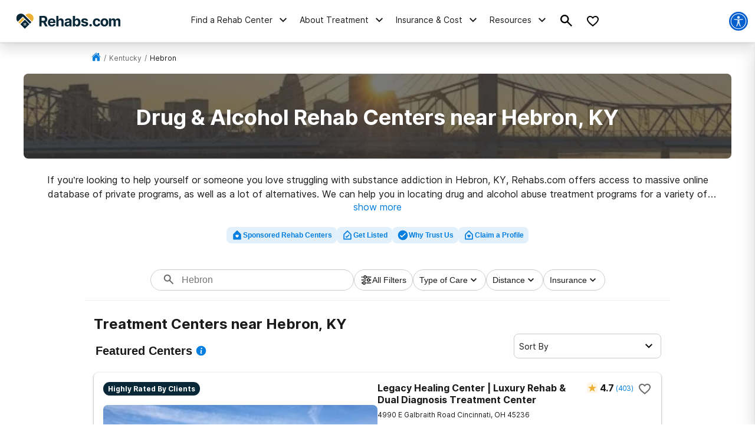

--- FILE ---
content_type: text/html; charset=utf-8
request_url: https://rehabs.com/local/hebron-ky/
body_size: 99282
content:
<!DOCTYPE html><html lang="en"><head><meta charSet="utf-8"/><meta name="viewport" content="width=device-width"/><title>Drug &amp; Alcohol Rehab Centers near Hebron, KY</title><meta name="description" content="Find drug and alcohol rehab facilities near Hebron, Kentucky. Search by insurance coverage, level of treatment, and more."/><meta name="robots" content="index, follow"/><link rel="canonical" href="https://rehabs.com/local/hebron-ky/"/><script class="city-schema" type="application/ld+json">{"@context":"http://schema.org","@graph":[{"@type":"WebSite","@id":"/#website","url":"/","name":"","description":"Learn about the drug and alcohol detox process, the types of treatment programs available, and the symptoms of detox. Find a detox program near you!","publisher":{"@id":"/"},"inLanguage":"en-US"},{"@type":"CollectionPage","@id":"/local/hebron-ky/#webpage","url":"/local/hebron-ky/","name":"Detox Centers Near Hebron, Kentucky","isPartOf":{"@id":"/#website"},"description":"Find private, inpatient detox in Hebron, Kentucky including some of the Nation's top alcohol and drug detox centers.","inLanguage":"en-US","potentialAction":[{"@type":"ReadAction","target":["/local/hebron-ky/"]}]},[{"@type":"localbusiness","name":"Covedale Treatment Services","currenciesAccepted":"USD","paymentAccepted":"Cash, Credit Card","image":"https://rehabs.com/static/logos/reh-horizontal-color.svg","url":"/listings/covedale-treatment-services-855385659/","address":{"@type":"PostalAddress","streetAddress":"5122 Glencrossing Way, Cincinnati, Kentucky, 45238","addressLocality":"Cincinnati, Kentucky, 45238","addressRegion":"Kentucky","postalCode":"45238","addressCountry":"USA","telephone":"(513) 827-9044"},"priceRange":"$$$","sameAs":[]},{"@type":"localbusiness","name":"East Indiana Comprehensive Treatment Center","currenciesAccepted":"USD","paymentAccepted":"Cash, Credit Card","image":"https://rehabs.com/static/logos/reh-horizontal-color.svg","url":"/listings/east-indiana-comprehensive-treatment-center-2191938326/","address":{"@type":"PostalAddress","streetAddress":"816 Rudolph Way, Lawrenceburg, Kentucky, 47025","addressLocality":"Lawrenceburg, Kentucky, 47025","addressRegion":"Kentucky","postalCode":"47025","addressCountry":"USA","telephone":"(866) 806-2873"},"priceRange":"$$$","sameAs":[]},{"@type":"localbusiness","name":"Brighton Recovery Center","currenciesAccepted":"USD","paymentAccepted":"Cash, Credit Card","image":"https://rehabs.com/static/logos/reh-horizontal-color.svg","url":"/listings/brighton-recovery-center-for-women-992602776/","address":{"@type":"PostalAddress","streetAddress":"375 Weaver Road, Florence, Kentucky, 41042","addressLocality":"Florence, Kentucky, 41042","addressRegion":"Kentucky","postalCode":"41042","addressCountry":"USA","telephone":"(859) 491-8303"},"priceRange":"$$$","sameAs":[]},{"@type":"localbusiness","name":"Transitions Inc","currenciesAccepted":"USD","paymentAccepted":"Cash, Credit Card","image":"https://rehabs.com/static/logos/reh-horizontal-color.svg","url":"/listings/transitions-inc--2987702146/","address":{"@type":"PostalAddress","streetAddress":"1650 Russell Street, Covington, Kentucky, 41011","addressLocality":"Covington, Kentucky, 41011","addressRegion":"Kentucky","postalCode":"41011","addressCountry":"USA","telephone":"(859) 491-4435"},"priceRange":"$$$","sameAs":[]},{"@type":"localbusiness","name":"PursueCare","currenciesAccepted":"USD","paymentAccepted":"Cash, Credit Card","image":"https://rehabs.com/static/logos/reh-horizontal-color.svg","url":"/listings/pursuecare-3597409639/","address":{"@type":"PostalAddress","streetAddress":"119 E. Court Steet, Cincinnati, Kentucky, 45202","addressLocality":"Cincinnati, Kentucky, 45202","addressRegion":"Kentucky","postalCode":"45202","addressCountry":"USA","telephone":"(866) 744-1930"},"priceRange":"$$$","sameAs":[]},{"@type":"localbusiness","name":"Recovery Works Georgetown Outpatient","currenciesAccepted":"USD","paymentAccepted":"Cash, Credit Card","image":"https://rehabs.com/static/logos/reh-horizontal-color.svg","url":"/listings/recovery-works-georgetown-outpatient-2498522901/","address":{"@type":"PostalAddress","streetAddress":"1715 Madison Ave, Covington, Kentucky, 41011","addressLocality":"Covington, Kentucky, 41011","addressRegion":"Kentucky","postalCode":"41011","addressCountry":"USA","telephone":"(859) 279-3287"},"priceRange":"$$$","sameAs":[]},{"@type":"localbusiness","name":"NKY Med Clinic","currenciesAccepted":"USD","paymentAccepted":"Cash, Credit Card","image":"https://rehabs.com/static/logos/reh-horizontal-color.svg","url":"/listings/nky-med-clinic-4115594037/","address":{"@type":"PostalAddress","streetAddress":"1717 Madison Avenue, Covington, Kentucky, 41011","addressLocality":"Covington, Kentucky, 41011","addressRegion":"Kentucky","postalCode":"41011","addressCountry":"USA","telephone":"(859) 360-0250"},"priceRange":"$$$","sameAs":[]},{"@type":"localbusiness","name":"Covington Metro Treatment Center","currenciesAccepted":"USD","paymentAccepted":"Cash, Credit Card","image":"https://rehabs.com/static/logos/reh-horizontal-color.svg","url":"/listings/covington-metro-treatment-center-3543185501/","address":{"@type":"PostalAddress","streetAddress":"1450 Madison Avenue, Covington, Kentucky, 41011","addressLocality":"Covington, Kentucky, 41011","addressRegion":"Kentucky","postalCode":"41011","addressCountry":"USA","telephone":"(877) 284-7074"},"priceRange":"$$$","sameAs":[]},{"@type":"localbusiness","name":"Ohio Community Health","currenciesAccepted":"USD","paymentAccepted":"Cash, Credit Card","image":"https://rehabs.com/static/logos/reh-horizontal-color.svg","url":"/listings/ohio-community-health-1826710221/","address":{"@type":"PostalAddress","streetAddress":"12115 Sheraton Ln, Cincinnati, Kentucky, 45246","addressLocality":"Cincinnati, Kentucky, 45246","addressRegion":"Kentucky","postalCode":"45246","addressCountry":"USA","telephone":"(513) 540-4750"},"priceRange":"$$$","sameAs":[]},{"@type":"localbusiness","name":"Hamilton Treatment Services","currenciesAccepted":"USD","paymentAccepted":"Cash, Credit Card","image":"https://rehabs.com/static/logos/reh-horizontal-color.svg","url":"/listings/hamilton-treatment-services-2018265766/","address":{"@type":"PostalAddress","streetAddress":"8500 Bilstein Boulevard, Hamilton, Kentucky, 45015","addressLocality":"Hamilton, Kentucky, 45015","addressRegion":"Kentucky","postalCode":"45015","addressCountry":"USA","telephone":"(513) 285-9583"},"priceRange":"$$$","sameAs":[]},{"@type":"localbusiness","name":"Hotel California by the Sea, Cincinnati","currenciesAccepted":"USD","paymentAccepted":"Cash, Credit Card","image":"https://rehabs.com/static/logos/reh-horizontal-color.svg","url":"/listings/hotel-california-by-the-sea-oh-2632660599/","address":{"@type":"PostalAddress","streetAddress":"4705 Lake Forest Drive, Cincinnati, Kentucky, 45242","addressLocality":"Cincinnati, Kentucky, 45242","addressRegion":"Kentucky","postalCode":"45242","addressCountry":"USA","telephone":"(866) 941-3324"},"priceRange":"$$$","sameAs":[]},{"@type":"localbusiness","name":"Sojourner Recovery Services","currenciesAccepted":"USD","paymentAccepted":"Cash, Credit Card","image":"https://rehabs.com/static/logos/reh-horizontal-color.svg","url":"/listings/sojourner-recovery-services--127428782/","address":{"@type":"PostalAddress","streetAddress":"1430 University Blvd., Hamilton, Kentucky, 45011","addressLocality":"Hamilton, Kentucky, 45011","addressRegion":"Kentucky","postalCode":"45011","addressCountry":"USA","telephone":"(513) 896-3497"},"priceRange":"$$$","sameAs":[]},{"@type":"localbusiness","name":"Sojourners Recovery Services","currenciesAccepted":"USD","paymentAccepted":"Cash, Credit Card","image":"https://rehabs.com/static/logos/reh-horizontal-color.svg","url":"/listings/sojourner-recovery-services-men-s-residential-1893564431/","address":{"@type":"PostalAddress","streetAddress":"449 North Third Street, Hamilton, Kentucky, 45011","addressLocality":"Hamilton, Kentucky, 45011","addressRegion":"Kentucky","postalCode":"45011","addressCountry":"USA","telephone":"(513) 868-7654"},"priceRange":"$$$","sameAs":[]},{"@type":"localbusiness","name":"Sojourner Recovery Services Inc","currenciesAccepted":"USD","paymentAccepted":"Cash, Credit Card","image":"https://rehabs.com/static/logos/reh-horizontal-color.svg","url":"/listings/sojourner-recovery-services-herland-family-center-2819536553/","address":{"@type":"PostalAddress","streetAddress":"516 High Street, Hamilton, Kentucky, 45011","addressLocality":"Hamilton, Kentucky, 45011","addressRegion":"Kentucky","postalCode":"45011","addressCountry":"USA","telephone":"(513) 868-7654"},"priceRange":"$$$","sameAs":[]},{"@type":"localbusiness","name":"Sojourners Recovery Services","currenciesAccepted":"USD","paymentAccepted":"Cash, Credit Card","image":"https://rehabs.com/static/logos/reh-horizontal-color.svg","url":"/listings/sojourner-recovery-services-adolescent-campus-584853302/","address":{"@type":"PostalAddress","streetAddress":"819 Buckeye Street, Hamilton, Kentucky, 45011","addressLocality":"Hamilton, Kentucky, 45011","addressRegion":"Kentucky","postalCode":"45011","addressCountry":"USA","telephone":"(513) 868-7654"},"priceRange":"$$$","sameAs":[]},{"@type":"localbusiness","name":"Milford Treatment Services","currenciesAccepted":"USD","paymentAccepted":"Cash, Credit Card","image":"https://rehabs.com/static/logos/reh-horizontal-color.svg","url":"/listings/milford-treatment-services-234517814/","address":{"@type":"PostalAddress","streetAddress":"950 Lila Avenue, Milford, Kentucky, 45150","addressLocality":"Milford, Kentucky, 45150","addressRegion":"Kentucky","postalCode":"45150","addressCountry":"USA","telephone":"(513) 900-9578"},"priceRange":"$$$","sameAs":[]},{"@type":"localbusiness","name":"Sojourner Recovery Service","currenciesAccepted":"USD","paymentAccepted":"Cash, Credit Card","image":"https://rehabs.com/static/logos/reh-horizontal-color.svg","url":"/listings/sojourner-recovery-services-brookwood-center-2354271834/","address":{"@type":"PostalAddress","streetAddress":"50 Brookwood Street, Hamilton, Kentucky, 45011","addressLocality":"Hamilton, Kentucky, 45011","addressRegion":"Kentucky","postalCode":"45011","addressCountry":"USA","telephone":"(513) 868-7654"},"priceRange":"$$$","sameAs":[]},{"@type":"localbusiness","name":"Adams Recovery Center - Men's Facility","currenciesAccepted":"USD","paymentAccepted":"Cash, Credit Card","image":"https://rehabs.com/static/logos/reh-horizontal-color.svg","url":"/listings/adams-recovery-center-men-s-facility-746313081/","address":{"@type":"PostalAddress","streetAddress":"1050 Old US Highway 52, New Richmond, Kentucky, 45147","addressLocality":"New Richmond, Kentucky, 45147","addressRegion":"Kentucky","postalCode":"45147","addressCountry":"USA","telephone":"(513) 553-7300"},"priceRange":"$$$","sameAs":[]},{"@type":"localbusiness","name":"Lumiere Healing Centers","currenciesAccepted":"USD","paymentAccepted":"Cash, Credit Card","image":"https://rehabs.com/static/logos/reh-horizontal-color.svg","url":"/listings/lumiere-healing-centers-3054861725/","address":{"@type":"PostalAddress","streetAddress":"7593 Tylers Place Blvd, West Chester, Kentucky, 45069","addressLocality":"West Chester, Kentucky, 45069","addressRegion":"Kentucky","postalCode":"45069","addressCountry":"USA","telephone":"(513) 845-3254"},"priceRange":"$$$","sameAs":[]},{"@type":"localbusiness","name":"Lindner Center of HOPE","currenciesAccepted":"USD","paymentAccepted":"Cash, Credit Card","image":"https://rehabs.com/static/logos/reh-horizontal-color.svg","url":"/listings/lindner-center-of-hope-3847281532/","address":{"@type":"PostalAddress","streetAddress":"4075 Old Western Row Road, Mason, Kentucky, 45040","addressLocality":"Mason, Kentucky, 45040","addressRegion":"Kentucky","postalCode":"45040","addressCountry":"USA","telephone":"(513) 536-4673"},"priceRange":"$$$","sameAs":[]},{"@type":"localbusiness","name":"Adams Recovery Center","currenciesAccepted":"USD","paymentAccepted":"Cash, Credit Card","image":"https://rehabs.com/static/logos/reh-horizontal-color.svg","url":"/listings/adams-recovery-center-women-s-facility-498583654/","address":{"@type":"PostalAddress","streetAddress":"1569 State Route 28, Loveland, Kentucky, 45140","addressLocality":"Loveland, Kentucky, 45140","addressRegion":"Kentucky","postalCode":"45140","addressCountry":"USA","telephone":"(513) 575-0968"},"priceRange":"$$$","sameAs":[]},{"@type":"localbusiness","name":"Brightview","currenciesAccepted":"USD","paymentAccepted":"Cash, Credit Card","image":"https://rehabs.com/static/logos/reh-horizontal-color.svg","url":"/listings/hope-center-north-1328353191/","address":{"@type":"PostalAddress","streetAddress":"4483 US-42, Mason, Kentucky, 45040","addressLocality":"Mason, Kentucky, 45040","addressRegion":"Kentucky","postalCode":"45040","addressCountry":"USA","telephone":"(513) 536-0050"},"priceRange":"$$$","sameAs":[]},{"@type":"localbusiness","name":"Carrollton Treatment Services","currenciesAccepted":"USD","paymentAccepted":"Cash, Credit Card","image":"https://rehabs.com/static/logos/reh-horizontal-color.svg","url":"/listings/carrollton-treatment-services-1474854774/","address":{"@type":"PostalAddress","streetAddress":"539A 11th Street, Carrollton, Kentucky, 41008","addressLocality":"Carrollton, Kentucky, 41008","addressRegion":"Kentucky","postalCode":"41008","addressCountry":"USA","telephone":"(502) 732-3070"},"priceRange":"$$$","sameAs":[]},{"@type":"localbusiness","name":"Georgetown Treatment Services","currenciesAccepted":"USD","paymentAccepted":"Cash, Credit Card","image":"https://rehabs.com/static/logos/reh-horizontal-color.svg","url":"/listings/georgetown-treatment-services-2891497745/","address":{"@type":"PostalAddress","streetAddress":"303 E. Cherry Street, Georgetown, Kentucky, 45121","addressLocality":"Georgetown, Kentucky, 45121","addressRegion":"Kentucky","postalCode":"45121","addressCountry":"USA","telephone":"(937) 483-4180"},"priceRange":"$$$","sameAs":[]},{"@type":"localbusiness","name":"Richmond Comprehensive Treatment Center","currenciesAccepted":"USD","paymentAccepted":"Cash, Credit Card","image":"https://rehabs.com/static/logos/reh-horizontal-color.svg","url":"/listings/richmond-comprehensive-treatment-center-3031505329/","address":{"@type":"PostalAddress","streetAddress":"4265 S A St, Richmond, Kentucky, 47374","addressLocality":"Richmond, Kentucky, 47374","addressRegion":"Kentucky","postalCode":"47374","addressCountry":"USA","telephone":"(866) 806-2873"},"priceRange":"$$$","sameAs":[]},{"@type":"localbusiness","name":"Recovery Works Georgetown","currenciesAccepted":"USD","paymentAccepted":"Cash, Credit Card","image":"https://rehabs.com/static/logos/reh-horizontal-color.svg","url":"/listings/recovery-works-georgetown-2564721687/","address":{"@type":"PostalAddress","streetAddress":"3107 Cincinnati Road, Georgetown, Kentucky, 40324","addressLocality":"Georgetown, Kentucky, 40324","addressRegion":"Kentucky","postalCode":"40324","addressCountry":"USA","telephone":"(502) 570-9313"},"priceRange":"$$$","sameAs":[]},{"@type":"localbusiness","name":"TCN Behavioral Health Services - Christopher House","currenciesAccepted":"USD","paymentAccepted":"Cash, Credit Card","image":"https://rehabs.com/static/logos/reh-horizontal-color.svg","url":"/listings/tcn-behavioral-health-services-christopher-house-3655683810/","address":{"@type":"PostalAddress","streetAddress":"452 W Market St, Xenia, Kentucky, 45385","addressLocality":"Xenia, Kentucky, 45385","addressRegion":"Kentucky","postalCode":"45385","addressCountry":"USA","telephone":"(937) 900-9816"},"priceRange":"$$$","sameAs":[]},{"@type":"localbusiness","name":"Recovery Works Cambridge City","currenciesAccepted":"USD","paymentAccepted":"Cash, Credit Card","image":"https://rehabs.com/static/logos/reh-horizontal-color.svg","url":"/listings/recovery-works-cambridge-city-589997334/","address":{"@type":"PostalAddress","streetAddress":"2060 State Road 1 North, Cambridge City, Kentucky, 47327","addressLocality":"Cambridge City, Kentucky, 47327","addressRegion":"Kentucky","postalCode":"47327","addressCountry":"USA","telephone":"(765) 478-5395"},"priceRange":"$$$","sameAs":[]},{"@type":"localbusiness","name":"Recovery Works Cambridge City Outpatient","currenciesAccepted":"USD","paymentAccepted":"Cash, Credit Card","image":"https://rehabs.com/static/logos/reh-horizontal-color.svg","url":"/listings/recovery-works-cambridge-city-outpatient-2918222767/","address":{"@type":"PostalAddress","streetAddress":"581 E. Main Street, Hagerstown, Kentucky, 47346","addressLocality":"Hagerstown, Kentucky, 47346","addressRegion":"Kentucky","postalCode":"47346","addressCountry":"USA","telephone":"(765) 478-5395"},"priceRange":"$$$","sameAs":[]},{"@type":"localbusiness","name":"Dayton Treatment Services","currenciesAccepted":"USD","paymentAccepted":"Cash, Credit Card","image":"https://rehabs.com/static/logos/reh-horizontal-color.svg","url":"/listings/dayton-treatment-services-989564494/","address":{"@type":"PostalAddress","streetAddress":"7301 Poe Avenue, Dayton, Kentucky, 45414","addressLocality":"Dayton, Kentucky, 45414","addressRegion":"Kentucky","postalCode":"45414","addressCountry":"USA","telephone":"(937) 280-4631"},"priceRange":"$$$","sameAs":[]},{"@type":"localbusiness","name":"Maysville Medical NKY","currenciesAccepted":"USD","paymentAccepted":"Cash, Credit Card","image":"https://rehabs.com/static/logos/reh-horizontal-color.svg","url":"/listings/maysville-medical-2037767537/","address":{"@type":"PostalAddress","streetAddress":"152 East 2nd Street, Maysville, Kentucky, 41056","addressLocality":"Maysville, Kentucky, 41056","addressRegion":"Kentucky","postalCode":"41056","addressCountry":"USA","telephone":"(606) 564-0303"},"priceRange":"$$$","sameAs":[]},{"@type":"localbusiness","name":"Spero Health","currenciesAccepted":"USD","paymentAccepted":"Cash, Credit Card","image":"https://rehabs.com/static/logos/reh-horizontal-color.svg","url":"/listings/spero-health-3875894162/","address":{"@type":"PostalAddress","streetAddress":"5310 Rapid Run Road, Cincinnati, Kentucky, 45238","addressLocality":"Cincinnati, Kentucky, 45238","addressRegion":"Kentucky","postalCode":"45238","addressCountry":"USA","telephone":"(513) 743-7620"},"priceRange":"$$$","sameAs":[]},{"@type":"localbusiness","name":"Ethan Health - Alcohol & Drug Rehab","currenciesAccepted":"USD","paymentAccepted":"Cash, Credit Card","image":"https://rehabs.com/static/logos/reh-horizontal-color.svg","url":"/listings/ethan-health-417863886/","address":{"@type":"PostalAddress","streetAddress":"6159 1st Financial Drive, Burlington, Kentucky, 41005","addressLocality":"Burlington, Kentucky, 41005","addressRegion":"Kentucky","postalCode":"41005","addressCountry":"USA","telephone":"(859) 625-5235"},"priceRange":"$$$","sameAs":[]},{"@type":"localbusiness","name":"Commonwealth Substance Abuse Services","currenciesAccepted":"USD","paymentAccepted":"Cash, Credit Card","image":"https://rehabs.com/static/logos/reh-horizontal-color.svg","url":"/listings/commonwealth-substance-abuse-services-3603384486/","address":{"@type":"PostalAddress","streetAddress":"7000 Houston Road, Florence, Kentucky, 41042","addressLocality":"Florence, Kentucky, 41042","addressRegion":"Kentucky","postalCode":"41042","addressCountry":"USA","telephone":"(859) 371-4455"},"priceRange":"$$$","sameAs":[]},{"@type":"localbusiness","name":"Necco Foster Care and Counseling","currenciesAccepted":"USD","paymentAccepted":"Cash, Credit Card","image":"https://rehabs.com/static/logos/reh-horizontal-color.svg","url":"/listings/necco-inc-4285050588/","address":{"@type":"PostalAddress","streetAddress":"75 Cavalier Boulevard, Florence, Kentucky, 41042","addressLocality":"Florence, Kentucky, 41042","addressRegion":"Kentucky","postalCode":"41042","addressCountry":"USA","telephone":"(513) 381-1531"},"priceRange":"$$$","sameAs":[]},{"@type":"localbusiness","name":"SUN Behavioral Kentucky","currenciesAccepted":"USD","paymentAccepted":"Cash, Credit Card","image":"https://rehabs.com/static/logos/reh-horizontal-color.svg","url":"/listings/sun-behavioral-health-1551279686/","address":{"@type":"PostalAddress","streetAddress":"820 Dolwick Drive, Erlanger, Kentucky, 41018","addressLocality":"Erlanger, Kentucky, 41018","addressRegion":"Kentucky","postalCode":"41018","addressCountry":"USA","telephone":"(859) 429-5188"},"priceRange":"$$$","sameAs":[]},{"@type":"localbusiness","name":"Prospect House - Addiction / Substance Use Disorder (SUD) Residential Treatment","currenciesAccepted":"USD","paymentAccepted":"Cash, Credit Card","image":"https://rehabs.com/static/logos/reh-horizontal-color.svg","url":"/listings/prospect-house-1614889381/","address":{"@type":"PostalAddress","streetAddress":"682 Hawthorne Avenue, Cincinnati, Kentucky, 45205","addressLocality":"Cincinnati, Kentucky, 45205","addressRegion":"Kentucky","postalCode":"45205","addressCountry":"USA","telephone":"(513) 921-1613"},"priceRange":"$$$","sameAs":[]},{"@type":"localbusiness","name":"Awareness & Discovery Group","currenciesAccepted":"USD","paymentAccepted":"Cash, Credit Card","image":"https://rehabs.com/static/logos/reh-horizontal-color.svg","url":"/listings/boyd-associates-261432230/","address":{"@type":"PostalAddress","streetAddress":"2 Dortha Avenue, Florence, Kentucky, 41042","addressLocality":"Florence, Kentucky, 41042","addressRegion":"Kentucky","postalCode":"41042","addressCountry":"USA","telephone":"(859) 525-1487"},"priceRange":"$$$","sameAs":[]},{"@type":"localbusiness","name":"NorthKey Community Care","currenciesAccepted":"USD","paymentAccepted":"Cash, Credit Card","image":"https://rehabs.com/static/logos/reh-horizontal-color.svg","url":"/listings/northkey-community-care-boone-county-outpatient-services-3762556679/","address":{"@type":"PostalAddress","streetAddress":"7459 Burlington Pike, Florence, Kentucky, 41042","addressLocality":"Florence, Kentucky, 41042","addressRegion":"Kentucky","postalCode":"41042","addressCountry":"USA","telephone":"(859) 525-6808"},"priceRange":"$$$","sameAs":[]},{"@type":"localbusiness","name":"Sunrise Treatment Center","currenciesAccepted":"USD","paymentAccepted":"Cash, Credit Card","image":"https://rehabs.com/static/logos/reh-horizontal-color.svg","url":"/listings/sunrise-treatment-center-2703320075/","address":{"@type":"PostalAddress","streetAddress":"6460 Harrison Avenue, Cincinnati, Kentucky, 45247","addressLocality":"Cincinnati, Kentucky, 45247","addressRegion":"Kentucky","postalCode":"45247","addressCountry":"USA","telephone":"(513) 941-4999"},"priceRange":"$$$","sameAs":[]},{"@type":"localbusiness","name":"Spero Health","currenciesAccepted":"USD","paymentAccepted":"Cash, Credit Card","image":"https://rehabs.com/static/logos/reh-horizontal-color.svg","url":"/listings/spero-health-3875888900/","address":{"@type":"PostalAddress","streetAddress":"3192 Dixie Highway, Erlanger, Kentucky, 41018","addressLocality":"Erlanger, Kentucky, 41018","addressRegion":"Kentucky","postalCode":"41018","addressCountry":"USA","telephone":"(859) 888-2510"},"priceRange":"$$$","sameAs":[]},{"@type":"localbusiness","name":"Alcohol Services of Kentucky","currenciesAccepted":"USD","paymentAccepted":"Cash, Credit Card","image":"https://rehabs.com/static/logos/reh-horizontal-color.svg","url":"/listings/alcohol-services-of-kentucky-1863582057/","address":{"@type":"PostalAddress","streetAddress":"7505 Sussex Drive, Florence, Kentucky, 41042","addressLocality":"Florence, Kentucky, 41042","addressRegion":"Kentucky","postalCode":"41042","addressCountry":"USA","telephone":"(859) 967-4357"},"priceRange":"$$$","sameAs":[]},{"@type":"localbusiness","name":"Community Mental Health Center Inc","currenciesAccepted":"USD","paymentAccepted":"Cash, Credit Card","image":"https://rehabs.com/static/logos/reh-horizontal-color.svg","url":"/listings/community-mental-health-center-inc-3729368651/","address":{"@type":"PostalAddress","streetAddress":"710 Eads Parkway, Lawrenceburg, Kentucky, 47025","addressLocality":"Lawrenceburg, Kentucky, 47025","addressRegion":"Kentucky","postalCode":"47025","addressCountry":"USA","telephone":"(812) 537-7381"},"priceRange":"$$$","sameAs":[]},{"@type":"localbusiness","name":"Addiction Recovery Care LLC","currenciesAccepted":"USD","paymentAccepted":"Cash, Credit Card","image":"https://rehabs.com/static/logos/reh-horizontal-color.svg","url":"/listings/addiction-recovery-care-llc-140586436/","address":{"@type":"PostalAddress","streetAddress":"210 Thomas More Parkway, Fort Mitchell, Kentucky, 41017","addressLocality":"Fort Mitchell, Kentucky, 41017","addressRegion":"Kentucky","postalCode":"41017","addressCountry":"USA","telephone":"(606) 638-0938"},"priceRange":"$$$","sameAs":[]},{"@type":"localbusiness","name":"Community Mental Health Center Inc Dearborn County","currenciesAccepted":"USD","paymentAccepted":"Cash, Credit Card","image":"https://rehabs.com/static/logos/reh-horizontal-color.svg","url":"/listings/community-mental-health-center-inc-dearborn-county-1918114829/","address":{"@type":"PostalAddress","streetAddress":"401 West Eads Parkway Dearborn Plaza, Lawrenceburg, Kentucky, 47025","addressLocality":"Lawrenceburg, Kentucky, 47025","addressRegion":"Kentucky","postalCode":"47025","addressCountry":"USA","telephone":"(812) 537-7375"},"priceRange":"$$$","sameAs":[]},{"@type":"localbusiness","name":"Talbert House Passages","currenciesAccepted":"USD","paymentAccepted":"Cash, Credit Card","image":"https://rehabs.com/static/logos/reh-horizontal-color.svg","url":"/listings/talbert-house-passages-for-young-women-314206128/","address":{"@type":"PostalAddress","streetAddress":"1515 Carll Street, Cincinnati, Kentucky, 45225","addressLocality":"Cincinnati, Kentucky, 45225","addressRegion":"Kentucky","postalCode":"45225","addressCountry":"USA","telephone":"(513) 872-8884"},"priceRange":"$$$","sameAs":[]},{"@type":"localbusiness","name":"Saint Elizabeth Physicians","currenciesAccepted":"USD","paymentAccepted":"Cash, Credit Card","image":"https://rehabs.com/static/logos/reh-horizontal-color.svg","url":"/listings/saint-elizabeth-physicians-3803191992/","address":{"@type":"PostalAddress","streetAddress":"351 Centre View Boulevard, Fort Mitchell, Kentucky, 41017","addressLocality":"Fort Mitchell, Kentucky, 41017","addressRegion":"Kentucky","postalCode":"41017","addressCountry":"USA","telephone":"(859) 757-0717"},"priceRange":"$$$","sameAs":[]},{"@type":"localbusiness","name":"Center for Addiction Treatment","currenciesAccepted":"USD","paymentAccepted":"Cash, Credit Card","image":"https://rehabs.com/static/logos/reh-horizontal-color.svg","url":"/listings/center-for-addiction-treatment-3487380681/","address":{"@type":"PostalAddress","streetAddress":"830 Ezzard Charles Drive, Cincinnati, Kentucky, 45214","addressLocality":"Cincinnati, Kentucky, 45214","addressRegion":"Kentucky","postalCode":"45214","addressCountry":"USA","telephone":"(513) 381-6672"},"priceRange":"$$$","sameAs":[]},{"@type":"localbusiness","name":"AppleGate Recovery Crestview Hills","currenciesAccepted":"USD","paymentAccepted":"Cash, Credit Card","image":"https://rehabs.com/static/logos/reh-horizontal-color.svg","url":"/listings/applegate-recovery-2273090299/","address":{"@type":"PostalAddress","streetAddress":"565 Centre View Boulevard, Fort Mitchell, Kentucky, 41017","addressLocality":"Fort Mitchell, Kentucky, 41017","addressRegion":"Kentucky","postalCode":"41017","addressCountry":"USA","telephone":"(859) 287-3239"},"priceRange":"$$$","sameAs":[]},{"@type":"localbusiness","name":"Community Mental Health Center, Inc - Admin Office and Inpatient","currenciesAccepted":"USD","paymentAccepted":"Cash, Credit Card","image":"https://rehabs.com/static/logos/reh-horizontal-color.svg","url":"/listings/community-mental-health-center-inc-3729381803/","address":{"@type":"PostalAddress","streetAddress":"285 Bielby Road, Lawrenceburg, Kentucky, 47025","addressLocality":"Lawrenceburg, Kentucky, 47025","addressRegion":"Kentucky","postalCode":"47025","addressCountry":"USA","telephone":"(812) 537-1302"},"priceRange":"$$$","sameAs":[]},{"@type":"localbusiness","name":"Community Mental Health Center Inc","currenciesAccepted":"USD","paymentAccepted":"Cash, Credit Card","image":"https://rehabs.com/static/logos/reh-horizontal-color.svg","url":"/listings/community-mental-health-center-inc-3729381801/","address":{"@type":"PostalAddress","streetAddress":"283 Bielby Road, Lawrenceburg, Kentucky, 47025","addressLocality":"Lawrenceburg, Kentucky, 47025","addressRegion":"Kentucky","postalCode":"47025","addressCountry":"USA","telephone":"(812) 537-7378"},"priceRange":"$$$","sameAs":[]},{"@type":"localbusiness","name":"NorthKey Community Care","currenciesAccepted":"USD","paymentAccepted":"Cash, Credit Card","image":"https://rehabs.com/static/logos/reh-horizontal-color.svg","url":"/listings/northkey-community-care-819608768/","address":{"@type":"PostalAddress","streetAddress":"502 Farrell Drive, Covington, Kentucky, 41012","addressLocality":"Covington, Kentucky, 41012","addressRegion":"Kentucky","postalCode":"41012","addressCountry":"USA","telephone":"(859) 331-3292"},"priceRange":"$$$","sameAs":[]},{"@type":"localbusiness","name":"Groups Recover Together","currenciesAccepted":"USD","paymentAccepted":"Cash, Credit Card","image":"https://rehabs.com/static/logos/reh-horizontal-color.svg","url":"/listings/groups-recover-together-3831759029/","address":{"@type":"PostalAddress","streetAddress":"465 Bielby Road, Lawrenceburg, Kentucky, 47025","addressLocality":"Lawrenceburg, Kentucky, 47025","addressRegion":"Kentucky","postalCode":"47025","addressCountry":"USA","telephone":"(888) 858-1723"},"priceRange":"$$$","sameAs":[]},{"@type":"localbusiness","name":"CHNK Behavioral Health","currenciesAccepted":"USD","paymentAccepted":"Cash, Credit Card","image":"https://rehabs.com/static/logos/reh-horizontal-color.svg","url":"/listings/childrens-home-of-northern-kentucky-1284364332/","address":{"@type":"PostalAddress","streetAddress":"525 West 5th Street, Covington, Kentucky, 41011","addressLocality":"Covington, Kentucky, 41011","addressRegion":"Kentucky","postalCode":"41011","addressCountry":"USA","telephone":"(859) 261-8768"},"priceRange":"$$$","sameAs":[]},{"@type":"localbusiness","name":"Sunrise Treatment Center - OTR","currenciesAccepted":"USD","paymentAccepted":"Cash, Credit Card","image":"https://rehabs.com/static/logos/reh-horizontal-color.svg","url":"/listings/sunrise-treatment-center-2703320073/","address":{"@type":"PostalAddress","streetAddress":"1718 Central Pkwy, Cincinnati, Kentucky, 45214","addressLocality":"Cincinnati, Kentucky, 45214","addressRegion":"Kentucky","postalCode":"45214","addressCountry":"USA","telephone":"(513) 941-4999"},"priceRange":"$$$","sameAs":[]},{"@type":"localbusiness","name":"BrightView","currenciesAccepted":"USD","paymentAccepted":"Cash, Credit Card","image":"https://rehabs.com/static/logos/reh-horizontal-color.svg","url":"/listings/brightview-1580717097/","address":{"@type":"PostalAddress","streetAddress":"6527 Colerain Avenue, Cincinnati, Kentucky, 45239","addressLocality":"Cincinnati, Kentucky, 45239","addressRegion":"Kentucky","postalCode":"45239","addressCountry":"USA","telephone":"(833) 510-4357"},"priceRange":"$$$","sameAs":[]},{"@type":"localbusiness","name":"New Direction Treatment Services","currenciesAccepted":"USD","paymentAccepted":"Cash, Credit Card","image":"https://rehabs.com/static/logos/reh-horizontal-color.svg","url":"/listings/new-direction-treatment-services-3314772078/","address":{"@type":"PostalAddress","streetAddress":"1612 Chase Avenue, Cincinnati, Kentucky, 45223","addressLocality":"Cincinnati, Kentucky, 45223","addressRegion":"Kentucky","postalCode":"45223","addressCountry":"USA","telephone":"(513) 541-7111"},"priceRange":"$$$","sameAs":[]},{"@type":"localbusiness","name":"NorthKey Community Care","currenciesAccepted":"USD","paymentAccepted":"Cash, Credit Card","image":"https://rehabs.com/static/logos/reh-horizontal-color.svg","url":"/listings/northkey-community-care-kenton-county-outpatient-services-3026183960/","address":{"@type":"PostalAddress","streetAddress":"513 Madison Avenue, Covington, Kentucky, 41011","addressLocality":"Covington, Kentucky, 41011","addressRegion":"Kentucky","postalCode":"41011","addressCountry":"USA","telephone":"(859) 431-3052"},"priceRange":"$$$","sameAs":[]},{"@type":"localbusiness","name":"First Step Home","currenciesAccepted":"USD","paymentAccepted":"Cash, Credit Card","image":"https://rehabs.com/static/logos/reh-horizontal-color.svg","url":"/listings/first-step-home-3001293253/","address":{"@type":"PostalAddress","streetAddress":"2203 Fulton Ave., Cincinnati, Kentucky, 45206","addressLocality":"Cincinnati, Kentucky, 45206","addressRegion":"Kentucky","postalCode":"45206","addressCountry":"USA","telephone":"(513) 961-4663"},"priceRange":"$$$","sameAs":[]},{"@type":"localbusiness","name":"The Crossroads Center","currenciesAccepted":"USD","paymentAccepted":"Cash, Credit Card","image":"https://rehabs.com/static/logos/reh-horizontal-color.svg","url":"/listings/the-crossroads-center-2219529084/","address":{"@type":"PostalAddress","streetAddress":"311 Martin Luther King Drive East, Cincinnati, Kentucky, 45219","addressLocality":"Cincinnati, Kentucky, 45219","addressRegion":"Kentucky","postalCode":"45219","addressCountry":"USA","telephone":"(513) 475-5300"},"priceRange":"$$$","sameAs":[]},{"@type":"localbusiness","name":"VA Medical Center VINE ST","currenciesAccepted":"USD","paymentAccepted":"Cash, Credit Card","image":"https://rehabs.com/static/logos/reh-horizontal-color.svg","url":"/listings/cincinnati-va-medical-center-1533254466/","address":{"@type":"PostalAddress","streetAddress":"3200 Vine Street, Cincinnati, Kentucky, 45220","addressLocality":"Cincinnati, Kentucky, 45220","addressRegion":"Kentucky","postalCode":"45220","addressCountry":"USA","telephone":"(513) 861-3100"},"priceRange":"$$$","sameAs":[]},{"@type":"localbusiness","name":"BrightView","currenciesAccepted":"USD","paymentAccepted":"Cash, Credit Card","image":"https://rehabs.com/static/logos/reh-horizontal-color.svg","url":"/listings/brightview-1580717095/","address":{"@type":"PostalAddress","streetAddress":"446 Morgan Street, Cincinnati, Kentucky, 45206","addressLocality":"Cincinnati, Kentucky, 45206","addressRegion":"Kentucky","postalCode":"45206","addressCountry":"USA","telephone":"(833) 510-4357"},"priceRange":"$$$","sameAs":[]},{"@type":"localbusiness","name":"Central Clinic Behavioral Health","currenciesAccepted":"USD","paymentAccepted":"Cash, Credit Card","image":"https://rehabs.com/static/logos/reh-horizontal-color.svg","url":"/listings/central-clinic-behavioral-health-3483280877/","address":{"@type":"PostalAddress","streetAddress":"2825 Burnet Avenue, Cincinnati, Kentucky, 45219","addressLocality":"Cincinnati, Kentucky, 45219","addressRegion":"Kentucky","postalCode":"45219","addressCountry":"USA","telephone":"(513) 558-5857"},"priceRange":"$$$","sameAs":[]},{"@type":"localbusiness","name":"NorthKey Community Care","currenciesAccepted":"USD","paymentAccepted":"Cash, Credit Card","image":"https://rehabs.com/static/logos/reh-horizontal-color.svg","url":"/listings/northkey-community-care-campbell-county-outpatient-1635688915/","address":{"@type":"PostalAddress","streetAddress":"12 East 5th Street, Newport, Kentucky, 41071","addressLocality":"Newport, Kentucky, 41071","addressRegion":"Kentucky","postalCode":"41071","addressCountry":"USA","telephone":"(859) 491-6510"},"priceRange":"$$$","sameAs":[]},{"@type":"localbusiness","name":"Talbert House ADAPT for Men & Women","currenciesAccepted":"USD","paymentAccepted":"Cash, Credit Card","image":"https://rehabs.com/static/logos/reh-horizontal-color.svg","url":"/listings/talbert-house-3010840233/","address":{"@type":"PostalAddress","streetAddress":"3009 Burnet Avenue, Cincinnati, Kentucky, 45219","addressLocality":"Cincinnati, Kentucky, 45219","addressRegion":"Kentucky","postalCode":"45219","addressCountry":"USA","telephone":"(513) 838-4909"},"priceRange":"$$$","sameAs":[]},{"@type":"localbusiness","name":"Addiction Services Council","currenciesAccepted":"USD","paymentAccepted":"Cash, Credit Card","image":"https://rehabs.com/static/logos/reh-horizontal-color.svg","url":"/listings/addiction-services-council-3349397128/","address":{"@type":"PostalAddress","streetAddress":"2828 Vernon Place, Cincinnati, Kentucky, 45219","addressLocality":"Cincinnati, Kentucky, 45219","addressRegion":"Kentucky","postalCode":"45219","addressCountry":"USA","telephone":"(513) 281-7880"},"priceRange":"$$$","sameAs":[]},{"@type":"localbusiness","name":"UC Health","currenciesAccepted":"USD","paymentAccepted":"Cash, Credit Card","image":"https://rehabs.com/static/logos/reh-horizontal-color.svg","url":"/listings/university-of-cincinnati-physicians-company-llc-ucpc-llc--1739118427/","address":{"@type":"PostalAddress","streetAddress":"3131 Harvey Avenue, Cincinnati, Kentucky, 45229","addressLocality":"Cincinnati, Kentucky, 45229","addressRegion":"Kentucky","postalCode":"45229","addressCountry":"USA","telephone":"(513) 585-8227"},"priceRange":"$$$","sameAs":[]},{"@type":"localbusiness","name":"State Line Treatment Services","currenciesAccepted":"USD","paymentAccepted":"Cash, Credit Card","image":"https://rehabs.com/static/logos/reh-horizontal-color.svg","url":"/listings/state-line-treatment-services-4063352040/","address":{"@type":"PostalAddress","streetAddress":"120 May Drive, Harrison, Kentucky, 45030","addressLocality":"Harrison, Kentucky, 45030","addressRegion":"Kentucky","postalCode":"45030","addressCountry":"USA","telephone":"(513) 367-4444"},"priceRange":"$$$","sameAs":[]},{"@type":"localbusiness","name":"Mental Health America","currenciesAccepted":"USD","paymentAccepted":"Cash, Credit Card","image":"https://rehabs.com/static/logos/reh-horizontal-color.svg","url":"/listings/mental-health-america-of-3880316008/","address":{"@type":"PostalAddress","streetAddress":"1002 Monmouth Street, Newport, Kentucky, 41071","addressLocality":"Newport, Kentucky, 41071","addressRegion":"Kentucky","postalCode":"41071","addressCountry":"USA","telephone":"(859) 431-1077"},"priceRange":"$$$","sameAs":[]},{"@type":"localbusiness","name":"Transitions Drug Rehabilitation & Immediate Care - Residential Treatment","currenciesAccepted":"USD","paymentAccepted":"Cash, Credit Card","image":"https://rehabs.com/static/logos/reh-horizontal-color.svg","url":"/listings/transitions-inc-2714259650/","address":{"@type":"PostalAddress","streetAddress":"313 Madison Pike, Fort Mitchell, Kentucky, 41017","addressLocality":"Fort Mitchell, Kentucky, 41017","addressRegion":"Kentucky","postalCode":"41017","addressCountry":"USA","telephone":"(859) 491-4435"},"priceRange":"$$$","sameAs":[]},{"@type":"localbusiness","name":"Transitions Drug Rehabilitation & Immediate Care - Residential Treatment","currenciesAccepted":"USD","paymentAccepted":"Cash, Credit Card","image":"https://rehabs.com/static/logos/reh-horizontal-color.svg","url":"/listings/transitions-residential-2436064325/","address":{"@type":"PostalAddress","streetAddress":"313 Madison Pike, Fort Mitchell, Kentucky, 41017","addressLocality":"Fort Mitchell, Kentucky, 41017","addressRegion":"Kentucky","postalCode":"41017","addressCountry":"USA","telephone":"(859) 491-4435"},"priceRange":"$$$","sameAs":[]},{"@type":"localbusiness","name":"The path to recovery starts with the first step.","currenciesAccepted":"USD","paymentAccepted":"Cash, Credit Card","image":"https://rehabs.com/static/logos/reh-horizontal-color.svg","url":"/listings/gateways-3684976123/","address":{"@type":"PostalAddress","streetAddress":"2621 Victory Parkway, Cincinnati, Kentucky, 45206","addressLocality":"Cincinnati, Kentucky, 45206","addressRegion":"Kentucky","postalCode":"45206","addressCountry":"USA","telephone":"(513) 861-0035"},"priceRange":"$$$","sameAs":[]},{"@type":"localbusiness","name":"Specialized Alternatives for Families","currenciesAccepted":"USD","paymentAccepted":"Cash, Credit Card","image":"https://rehabs.com/static/logos/reh-horizontal-color.svg","url":"/listings/specialized-alternatives-for-families-3759625025/","address":{"@type":"PostalAddress","streetAddress":"One Moock Road, Newport, Kentucky, 41071","addressLocality":"Newport, Kentucky, 41071","addressRegion":"Kentucky","postalCode":"41071","addressCountry":"USA","telephone":"(859) 374-0690"},"priceRange":"$$$","sameAs":[]},{"@type":"localbusiness","name":"Resurge Recovery","currenciesAccepted":"USD","paymentAccepted":"Cash, Credit Card","image":"https://rehabs.com/static/logos/reh-horizontal-color.svg","url":"/listings/resurge-recovery-2543971978/","address":{"@type":"PostalAddress","streetAddress":"5241 Montgomery Road, Cincinnati, Kentucky, 45212","addressLocality":"Cincinnati, Kentucky, 45212","addressRegion":"Kentucky","postalCode":"45212","addressCountry":"USA","telephone":"(513) 993-5241"},"priceRange":"$$$","sameAs":[]},{"@type":"localbusiness","name":"Camelot Community Care Inc","currenciesAccepted":"USD","paymentAccepted":"Cash, Credit Card","image":"https://rehabs.com/static/logos/reh-horizontal-color.svg","url":"/listings/camelot-community-care-inc--1520714183/","address":{"@type":"PostalAddress","streetAddress":"7162 Reading Rd, Suite 300, Cincinnati, Kentucky, 45237","addressLocality":"Cincinnati, Kentucky, 45237","addressRegion":"Kentucky","postalCode":"45237","addressCountry":"USA","telephone":"(513) 961-5900"},"priceRange":"$$$","sameAs":[]},{"@type":"localbusiness","name":"Commonwealth Substance Abuse Services","currenciesAccepted":"USD","paymentAccepted":"Cash, Credit Card","image":"https://rehabs.com/static/logos/reh-horizontal-color.svg","url":"/listings/commonwealth-substance-abuse-services-3603384736/","address":{"@type":"PostalAddress","streetAddress":"4150 Alexandria Pike, Newport, Kentucky, 41076","addressLocality":"Newport, Kentucky, 41076","addressRegion":"Kentucky","postalCode":"41076","addressCountry":"USA","telephone":"(859) 442-7700"},"priceRange":"$$$","sameAs":[]},{"@type":"localbusiness","name":"Crossroads","currenciesAccepted":"USD","paymentAccepted":"Cash, Credit Card","image":"https://rehabs.com/static/logos/reh-horizontal-color.svg","url":"/listings/cross-roads-treatment-centers-northern-kentucky-3812162597/","address":{"@type":"PostalAddress","streetAddress":"1974 Walton Nicholson Pike, Independence, Kentucky, 41051","addressLocality":"Independence, Kentucky, 41051","addressRegion":"Kentucky","postalCode":"41051","addressCountry":"USA","telephone":"(859) 359-5404"},"priceRange":"$$$","sameAs":[]},{"@type":"localbusiness","name":"Sunrise Treatment Center - Forest Park","currenciesAccepted":"USD","paymentAccepted":"Cash, Credit Card","image":"https://rehabs.com/static/logos/reh-horizontal-color.svg","url":"/listings/sunrise-treatment-center-2703320071/","address":{"@type":"PostalAddress","streetAddress":"680 Northland Boulevard, Cincinnati, Kentucky, 45240","addressLocality":"Cincinnati, Kentucky, 45240","addressRegion":"Kentucky","postalCode":"45240","addressCountry":"USA","telephone":"(513) 941-4999"},"priceRange":"$$$","sameAs":[]},{"@type":"localbusiness","name":"BrightView","currenciesAccepted":"USD","paymentAccepted":"Cash, Credit Card","image":"https://rehabs.com/static/logos/reh-horizontal-color.svg","url":"/listings/brightview-1580717205/","address":{"@type":"PostalAddress","streetAddress":"5108 Sandy Lane, Fairfield, Kentucky, 45014","addressLocality":"Fairfield, Kentucky, 45014","addressRegion":"Kentucky","postalCode":"45014","addressCountry":"USA","telephone":"(833) 510-4357"},"priceRange":"$$$","sameAs":[]},{"@type":"localbusiness","name":"INcompass Healthcare (CMHC)","currenciesAccepted":"USD","paymentAccepted":"Cash, Credit Card","image":"https://rehabs.com/static/logos/reh-horizontal-color.svg","url":"/listings/community-mental-health-center-inc-3729381953/","address":{"@type":"PostalAddress","streetAddress":"28208 State Road 1, West Harrison, Kentucky, 47060","addressLocality":"West Harrison, Kentucky, 47060","addressRegion":"Kentucky","postalCode":"47060","addressCountry":"USA","telephone":"(812) 576-1600"},"priceRange":"$$$","sameAs":[]},{"@type":"localbusiness","name":"DeCoach Recovery Centre","currenciesAccepted":"USD","paymentAccepted":"Cash, Credit Card","image":"https://rehabs.com/static/logos/reh-horizontal-color.svg","url":"/listings/decoach-rehabilitation-centre-1765874865/","address":{"@type":"PostalAddress","streetAddress":"6570 Sosna Drive, Fairfield, Kentucky, 45014","addressLocality":"Fairfield, Kentucky, 45014","addressRegion":"Kentucky","postalCode":"45014","addressCountry":"USA","telephone":"(513) 942-4673"},"priceRange":"$$$","sameAs":[]},{"@type":"localbusiness","name":"National Youth Advocate Program","currenciesAccepted":"USD","paymentAccepted":"Cash, Credit Card","image":"https://rehabs.com/static/logos/reh-horizontal-color.svg","url":"/listings/national-youth-advocate-program-inc-548949699/","address":{"@type":"PostalAddress","streetAddress":"11156 Canal Road, Cincinnati, Kentucky, 45241","addressLocality":"Cincinnati, Kentucky, 45241","addressRegion":"Kentucky","postalCode":"45241","addressCountry":"USA","telephone":"(513) 772-6166"},"priceRange":"$$$","sameAs":[]},{"@type":"localbusiness","name":"Community Medical Services","currenciesAccepted":"USD","paymentAccepted":"Cash, Credit Card","image":"https://rehabs.com/static/logos/reh-horizontal-color.svg","url":"/listings/community-medical-services-3877269874/","address":{"@type":"PostalAddress","streetAddress":"42-44 East Crescentville Road, Cincinnati, Kentucky, 45246","addressLocality":"Cincinnati, Kentucky, 45246","addressRegion":"Kentucky","postalCode":"45246","addressCountry":"USA","telephone":"(513) 671-7117"},"priceRange":"$$$","sameAs":[]},{"@type":"localbusiness","name":"ASAP Cincinnati","currenciesAccepted":"USD","paymentAccepted":"Cash, Credit Card","image":"https://rehabs.com/static/logos/reh-horizontal-color.svg","url":"/listings/asap-cincinnati-1362943199/","address":{"@type":"PostalAddress","streetAddress":"9403 Kenwood Road, Cincinnati, Kentucky, 45242","addressLocality":"Cincinnati, Kentucky, 45242","addressRegion":"Kentucky","postalCode":"45242","addressCountry":"USA","telephone":"(513) 792-1272"},"priceRange":"$$$","sameAs":[]},{"@type":"localbusiness","name":"Beckett Springs","currenciesAccepted":"USD","paymentAccepted":"Cash, Credit Card","image":"https://rehabs.com/static/logos/reh-horizontal-color.svg","url":"/listings/beckett-springs-2090460246/","address":{"@type":"PostalAddress","streetAddress":"8614 Shepherd Farm Drive, West Chester, Kentucky, 45069","addressLocality":"West Chester, Kentucky, 45069","addressRegion":"Kentucky","postalCode":"45069","addressCountry":"USA","telephone":"(513) 942-9500"},"priceRange":"$$$","sameAs":[]},{"@type":"localbusiness","name":"eXclusive Services","currenciesAccepted":"USD","paymentAccepted":"Cash, Credit Card","image":"https://rehabs.com/static/logos/reh-horizontal-color.svg","url":"/listings/exclusive-services-1765183084/","address":{"@type":"PostalAddress","streetAddress":"11134 Luschek Drive, Cincinnati, Kentucky, 45241","addressLocality":"Cincinnati, Kentucky, 45241","addressRegion":"Kentucky","postalCode":"45241","addressCountry":"USA","telephone":"(513) 827-9273"},"priceRange":"$$$","sameAs":[]},{"@type":"localbusiness","name":"Hotel California by the Sea","currenciesAccepted":"USD","paymentAccepted":"Cash, Credit Card","image":"https://rehabs.com/static/logos/reh-horizontal-color.svg","url":"/listings/hotel-california-by-the-sea-3188828674/","address":{"@type":"PostalAddress","streetAddress":"4365 Classic Drive, Cincinnati, Kentucky, 45241","addressLocality":"Cincinnati, Kentucky, 45241","addressRegion":"Kentucky","postalCode":"45241","addressCountry":"USA","telephone":"(888) 733-7755"},"priceRange":"$$$","sameAs":[]},{"@type":"localbusiness","name":"Hotel California by the Sea","currenciesAccepted":"USD","paymentAccepted":"Cash, Credit Card","image":"https://rehabs.com/static/logos/reh-horizontal-color.svg","url":"/listings/hotel-california-by-the-sea-3188828678/","address":{"@type":"PostalAddress","streetAddress":"10519 Cinderella Drive, Cincinnati, Kentucky, 45242","addressLocality":"Cincinnati, Kentucky, 45242","addressRegion":"Kentucky","postalCode":"45242","addressCountry":"USA","telephone":"(888) 733-7755"},"priceRange":"$$$","sameAs":[]},{"@type":"localbusiness","name":"Hotel California by the Sea","currenciesAccepted":"USD","paymentAccepted":"Cash, Credit Card","image":"https://rehabs.com/static/logos/reh-horizontal-color.svg","url":"/listings/hotel-california-by-the-sea-3188828676/","address":{"@type":"PostalAddress","streetAddress":"7745 Ivygate Lane, Cincinnati, Kentucky, 45242","addressLocality":"Cincinnati, Kentucky, 45242","addressRegion":"Kentucky","postalCode":"45242","addressCountry":"USA","telephone":"(888) 733-7755"},"priceRange":"$$$","sameAs":[]},{"@type":"localbusiness","name":"Community Behavioral Health","currenciesAccepted":"USD","paymentAccepted":"Cash, Credit Card","image":"https://rehabs.com/static/logos/reh-horizontal-color.svg","url":"/listings/community-behavioral-health-hamilton-office-3456347265/","address":{"@type":"PostalAddress","streetAddress":"820 S. Martin Luther King Jr. Boulevard, Hamilton, Kentucky, 45011","addressLocality":"Hamilton, Kentucky, 45011","addressRegion":"Kentucky","postalCode":"45011","addressCountry":"USA","telephone":"(513) 887-8500"},"priceRange":"$$$","sameAs":[]},{"@type":"localbusiness","name":"Sojourner Recovery Services Inc","currenciesAccepted":"USD","paymentAccepted":"Cash, Credit Card","image":"https://rehabs.com/static/logos/reh-horizontal-color.svg","url":"/listings/sojourner-recovery-services-4101828133/","address":{"@type":"PostalAddress","streetAddress":"516 High Street, Hamilton, Kentucky, 45011","addressLocality":"Hamilton, Kentucky, 45011","addressRegion":"Kentucky","postalCode":"45011","addressCountry":"USA","telephone":"(513) 898-7654"},"priceRange":"$$$","sameAs":[]},{"@type":"localbusiness","name":"Sojourner Recovery Services Outpatient","currenciesAccepted":"USD","paymentAccepted":"Cash, Credit Card","image":"https://rehabs.com/static/logos/reh-horizontal-color.svg","url":"/listings/sojourner-recovery-services-outpatient-1091510406/","address":{"@type":"PostalAddress","streetAddress":"515 Dayton Street, Hamilton, Kentucky, 45011","addressLocality":"Hamilton, Kentucky, 45011","addressRegion":"Kentucky","postalCode":"45011","addressCountry":"USA","telephone":"(513) 868-7654"},"priceRange":"$$$","sameAs":[]},{"@type":"localbusiness","name":"Sojourner Recovery Services Inc","currenciesAccepted":"USD","paymentAccepted":"Cash, Credit Card","image":"https://rehabs.com/static/logos/reh-horizontal-color.svg","url":"/listings/sojourner-recovery-services-womens-residential-695362761/","address":{"@type":"PostalAddress","streetAddress":"294 North Fair Avenue, Hamilton, Kentucky, 45011","addressLocality":"Hamilton, Kentucky, 45011","addressRegion":"Kentucky","postalCode":"45011","addressCountry":"USA","telephone":"(513) 896-3886"},"priceRange":"$$$","sameAs":[]},{"@type":"localbusiness","name":"NorthKey Community Care","currenciesAccepted":"USD","paymentAccepted":"Cash, Credit Card","image":"https://rehabs.com/static/logos/reh-horizontal-color.svg","url":"/listings/northkey-community-care-819622420/","address":{"@type":"PostalAddress","streetAddress":"203 West Main Street, Warsaw, Kentucky, 41095","addressLocality":"Warsaw, Kentucky, 41095","addressRegion":"Kentucky","postalCode":"41095","addressCountry":"USA","telephone":"(859) 578-3200"},"priceRange":"$$$","sameAs":[]},{"@type":"localbusiness","name":"Modern Psychiatry and Wellness LLC of West Chester","currenciesAccepted":"USD","paymentAccepted":"Cash, Credit Card","image":"https://rehabs.com/static/logos/reh-horizontal-color.svg","url":"/listings/modern-psychiatry-and-wellness-llc-west-chester-3377679200/","address":{"@type":"PostalAddress","streetAddress":"6942 Tylersville Rd., West Chester, Kentucky, 45069","addressLocality":"West Chester, Kentucky, 45069","addressRegion":"Kentucky","postalCode":"45069","addressCountry":"USA","telephone":"(513) 868-0055"},"priceRange":"$$$","sameAs":[]},{"@type":"localbusiness","name":"Sunrise Treatment Center - Milford","currenciesAccepted":"USD","paymentAccepted":"Cash, Credit Card","image":"https://rehabs.com/static/logos/reh-horizontal-color.svg","url":"/listings/sunrise-treatment-center-2703320277/","address":{"@type":"PostalAddress","streetAddress":"25 Whitney Drive, Milford, Kentucky, 45150","addressLocality":"Milford, Kentucky, 45150","addressRegion":"Kentucky","postalCode":"45150","addressCountry":"USA","telephone":"(513) 941-4999"},"priceRange":"$$$","sameAs":[]},{"@type":"localbusiness","name":"Front Porch Counseling","currenciesAccepted":"USD","paymentAccepted":"Cash, Credit Card","image":"https://rehabs.com/static/logos/reh-horizontal-color.svg","url":"/listings/front-porch-counseling-and-848368688/","address":{"@type":"PostalAddress","streetAddress":"969 Reading Road, Mason, Kentucky, 45040","addressLocality":"Mason, Kentucky, 45040","addressRegion":"Kentucky","postalCode":"45040","addressCountry":"USA","telephone":"(513) 445-9688"},"priceRange":"$$$","sameAs":[]},{"@type":"localbusiness","name":"Community Mental Health Center Inc Franklin County Office","currenciesAccepted":"USD","paymentAccepted":"Cash, Credit Card","image":"https://rehabs.com/static/logos/reh-horizontal-color.svg","url":"/listings/community-mental-health-center-inc-franklin-county-office-3848305598/","address":{"@type":"PostalAddress","streetAddress":"9127 Oxford Pike, Brookville, Kentucky, 47012","addressLocality":"Brookville, Kentucky, 47012","addressRegion":"Kentucky","postalCode":"47012","addressCountry":"USA","telephone":"(765) 647-4173"},"priceRange":"$$$","sameAs":[]},{"@type":"localbusiness","name":"Adams Recovery Center LJ Healthcare LLC","currenciesAccepted":"USD","paymentAccepted":"Cash, Credit Card","image":"https://rehabs.com/static/logos/reh-horizontal-color.svg","url":"/listings/adams-recovery-center-lj-healthcare-llc-1091248708/","address":{"@type":"PostalAddress","streetAddress":"1050 Old U.S. 52, New Richmond, Kentucky, 45157","addressLocality":"New Richmond, Kentucky, 45157","addressRegion":"Kentucky","postalCode":"45157","addressCountry":"USA","telephone":"(513) 575-0968"},"priceRange":"$$$","sameAs":[]},{"@type":"localbusiness","name":"Clermont Recovery Center, a Div. of Greater Cincinnati Behavioral Health Services","currenciesAccepted":"USD","paymentAccepted":"Cash, Credit Card","image":"https://rehabs.com/static/logos/reh-horizontal-color.svg","url":"/listings/clermont-recovery-center-inc-657810531/","address":{"@type":"PostalAddress","streetAddress":"1088 Wasserman Way Suite C, Batavia, Kentucky, 45103","addressLocality":"Batavia, Kentucky, 45103","addressRegion":"Kentucky","postalCode":"45103","addressCountry":"USA","telephone":"(513) 735-8100"},"priceRange":"$$$","sameAs":[]},{"@type":"localbusiness","name":"BrightView","currenciesAccepted":"USD","paymentAccepted":"Cash, Credit Card","image":"https://rehabs.com/static/logos/reh-horizontal-color.svg","url":"/listings/brightview-1580730767/","address":{"@type":"PostalAddress","streetAddress":"1100 Hospital Drive, Batavia, Kentucky, 45103","addressLocality":"Batavia, Kentucky, 45103","addressRegion":"Kentucky","postalCode":"45103","addressCountry":"USA","telephone":"(833) 510-4357"},"priceRange":"$$$","sameAs":[]},{"@type":"localbusiness","name":"INcompass Healthcare (CMHC)","currenciesAccepted":"USD","paymentAccepted":"Cash, Credit Card","image":"https://rehabs.com/static/logos/reh-horizontal-color.svg","url":"/listings/community-mental-health-center-inc-3729381573/","address":{"@type":"PostalAddress","streetAddress":"215 East George Street, Batesville, Kentucky, 47006","addressLocality":"Batesville, Kentucky, 47006","addressRegion":"Kentucky","postalCode":"47006","addressCountry":"USA","telephone":"(812) 934-4210"},"priceRange":"$$$","sameAs":[]},{"@type":"localbusiness","name":"NorthKey Community Care","currenciesAccepted":"USD","paymentAccepted":"Cash, Credit Card","image":"https://rehabs.com/static/logos/reh-horizontal-color.svg","url":"/listings/northkey-community-care-grant-county-outpatient-services-1744513890/","address":{"@type":"PostalAddress","streetAddress":"308 Barnes Road, Williamstown, Kentucky, 41097","addressLocality":"Williamstown, Kentucky, 41097","addressRegion":"Kentucky","postalCode":"41097","addressCountry":"USA","telephone":"(859) 824-4442"},"priceRange":"$$$","sameAs":[]},{"@type":"localbusiness","name":"Community Mental Health Center Inc","currenciesAccepted":"USD","paymentAccepted":"Cash, Credit Card","image":"https://rehabs.com/static/logos/reh-horizontal-color.svg","url":"/listings/community-mental-health-center-inc-3729381939/","address":{"@type":"PostalAddress","streetAddress":"1037 West Main Street, Vevay, Kentucky, 47043","addressLocality":"Vevay, Kentucky, 47043","addressRegion":"Kentucky","postalCode":"47043","addressCountry":"USA","telephone":"(812) 427-2737"},"priceRange":"$$$","sameAs":[]},{"@type":"localbusiness","name":"Access Counseling Services (Central)","currenciesAccepted":"USD","paymentAccepted":"Cash, Credit Card","image":"https://rehabs.com/static/logos/reh-horizontal-color.svg","url":"/listings/access-counseling-services-llc-3016088969/","address":{"@type":"PostalAddress","streetAddress":"2114 Central Avenue, Middletown, Kentucky, 45044","addressLocality":"Middletown, Kentucky, 45044","addressRegion":"Kentucky","postalCode":"45044","addressCountry":"USA","telephone":"(513) 649-8008"},"priceRange":"$$$","sameAs":[]},{"@type":"localbusiness","name":"Pax Treatment Centers","currenciesAccepted":"USD","paymentAccepted":"Cash, Credit Card","image":"https://rehabs.com/static/logos/reh-horizontal-color.svg","url":"/listings/pax-treatment-centers-llc-2102258427/","address":{"@type":"PostalAddress","streetAddress":"4302 Roosevelt Avenue, Middletown, Kentucky, 45044","addressLocality":"Middletown, Kentucky, 45044","addressRegion":"Kentucky","postalCode":"45044","addressCountry":"USA","telephone":"(513) 433-1032"},"priceRange":"$$$","sameAs":[]},{"@type":"localbusiness","name":"Sunrise Treatment Center","currenciesAccepted":"USD","paymentAccepted":"Cash, Credit Card","image":"https://rehabs.com/static/logos/reh-horizontal-color.svg","url":"/listings/sunrise-treatment-center-2703306535/","address":{"@type":"PostalAddress","streetAddress":"160 North Breiel Boulevard, Milford, Kentucky, 45150","addressLocality":"Milford, Kentucky, 45150","addressRegion":"Kentucky","postalCode":"45150","addressCountry":"USA","telephone":"(513) 941-4999"},"priceRange":"$$$","sameAs":[]},{"@type":"localbusiness","name":"NorthKey Community Care","currenciesAccepted":"USD","paymentAccepted":"Cash, Credit Card","image":"https://rehabs.com/static/logos/reh-horizontal-color.svg","url":"/listings/northkey-community-care-819622044/","address":{"@type":"PostalAddress","streetAddress":"320 Montjoy Street, Falmouth, Kentucky, 41040","addressLocality":"Falmouth, Kentucky, 41040","addressRegion":"Kentucky","postalCode":"41040","addressCountry":"USA","telephone":"(859) 578-3200"},"priceRange":"$$$","sameAs":[]},{"@type":"localbusiness","name":"Access Counseling Services","currenciesAccepted":"USD","paymentAccepted":"Cash, Credit Card","image":"https://rehabs.com/static/logos/reh-horizontal-color.svg","url":"/listings/access-counseling-services-llc-3016088885/","address":{"@type":"PostalAddress","streetAddress":"4464 South Dixie Highway, Franklin, Kentucky, 45005","addressLocality":"Franklin, Kentucky, 45005","addressRegion":"Kentucky","postalCode":"45005","addressCountry":"USA","telephone":"(513) 649-8008"},"priceRange":"$$$","sameAs":[]},{"@type":"localbusiness","name":"Access Counseling Services LLC","currenciesAccepted":"USD","paymentAccepted":"Cash, Credit Card","image":"https://rehabs.com/static/logos/reh-horizontal-color.svg","url":"/listings/access-counseling-services-llc-3016075157/","address":{"@type":"PostalAddress","streetAddress":"4448 South Dixie Highway, Franklin, Kentucky, 45005","addressLocality":"Franklin, Kentucky, 45005","addressRegion":"Kentucky","postalCode":"45005","addressCountry":"USA","telephone":"(513) 649-8008"},"priceRange":"$$$","sameAs":[]},{"@type":"localbusiness","name":"Talbert House Warren County","currenciesAccepted":"USD","paymentAccepted":"Cash, Credit Card","image":"https://rehabs.com/static/logos/reh-horizontal-color.svg","url":"/listings/talbert-house-warren-county-791604010/","address":{"@type":"PostalAddress","streetAddress":"759 Columbus Avenue, Lebanon, Kentucky, 45036","addressLocality":"Lebanon, Kentucky, 45036","addressRegion":"Kentucky","postalCode":"45036","addressCountry":"USA","telephone":"(513) 932-4337"},"priceRange":"$$$","sameAs":[]},{"@type":"localbusiness","name":"A A & Associates","currenciesAccepted":"USD","paymentAccepted":"Cash, Credit Card","image":"https://rehabs.com/static/logos/reh-horizontal-color.svg","url":"/listings/aa-and-associates-of-kentucky-1470137631/","address":{"@type":"PostalAddress","streetAddress":"1209 Highland Avenue, Carrollton, Kentucky, 41008","addressLocality":"Carrollton, Kentucky, 41008","addressRegion":"Kentucky","postalCode":"41008","addressCountry":"USA","telephone":"(502) 732-4070"},"priceRange":"$$$","sameAs":[]},{"@type":"localbusiness","name":"NorthKey Community Care","currenciesAccepted":"USD","paymentAccepted":"Cash, Credit Card","image":"https://rehabs.com/static/logos/reh-horizontal-color.svg","url":"/listings/northkey-community-care-819622002/","address":{"@type":"PostalAddress","streetAddress":"2688 KY-227, Carrollton, Kentucky, 41008","addressLocality":"Carrollton, Kentucky, 41008","addressRegion":"Kentucky","postalCode":"41008","addressCountry":"USA","telephone":"(859) 578-3200"},"priceRange":"$$$","sameAs":[]},{"@type":"localbusiness","name":"Addiction Recovery Care - Eagle Creek","currenciesAccepted":"USD","paymentAccepted":"Cash, Credit Card","image":"https://rehabs.com/static/logos/reh-horizontal-color.svg","url":"/listings/addiction-recovery-care-arc--587636492/","address":{"@type":"PostalAddress","streetAddress":"330 Roland Avenue, Owenton, Kentucky, 40359","addressLocality":"Owenton, Kentucky, 40359","addressRegion":"Kentucky","postalCode":"40359","addressCountry":"USA","telephone":"(606) 638-0938"},"priceRange":"$$$","sameAs":[]},{"@type":"localbusiness","name":"NorthKey Community Care","currenciesAccepted":"USD","paymentAccepted":"Cash, Credit Card","image":"https://rehabs.com/static/logos/reh-horizontal-color.svg","url":"/listings/northkey-community-care-819622330/","address":{"@type":"PostalAddress","streetAddress":"326 Roland Avenue, Owenton, Kentucky, 40359","addressLocality":"Owenton, Kentucky, 40359","addressRegion":"Kentucky","postalCode":"40359","addressCountry":"USA","telephone":"(859) 578-3200"},"priceRange":"$$$","sameAs":[]},{"@type":"localbusiness","name":"The Phoenix Center Mount Orab","currenciesAccepted":"USD","paymentAccepted":"Cash, Credit Card","image":"https://rehabs.com/static/logos/reh-horizontal-color.svg","url":"/listings/phoenix-center-191265494/","address":{"@type":"PostalAddress","streetAddress":"149 Mercy Boulevard, Mount Orab, Kentucky, 45154","addressLocality":"Mount Orab, Kentucky, 45154","addressRegion":"Kentucky","postalCode":"45154","addressCountry":"USA","telephone":"(937) 712-3121"},"priceRange":"$$$","sameAs":[]},{"@type":"localbusiness","name":"Centerstone","currenciesAccepted":"USD","paymentAccepted":"Cash, Credit Card","image":"https://rehabs.com/static/logos/reh-horizontal-color.svg","url":"/listings/centerstone-of-indiana-inc-centerstone-madison-423400260/","address":{"@type":"PostalAddress","streetAddress":"3008 North Bevcher Drive, Madison, Kentucky, 47250","addressLocality":"Madison, Kentucky, 47250","addressRegion":"Kentucky","postalCode":"47250","addressCountry":"USA","telephone":"(800) 344-8802"},"priceRange":"$$$","sameAs":[]},{"@type":"localbusiness","name":"LifeSpring","currenciesAccepted":"USD","paymentAccepted":"Cash, Credit Card","image":"https://rehabs.com/static/logos/reh-horizontal-color.svg","url":"/listings/lifespring-mental-health-services-full-service-offices--2826694243/","address":{"@type":"PostalAddress","streetAddress":"1405 Bear Street, Madison, Kentucky, 47250","addressLocality":"Madison, Kentucky, 47250","addressRegion":"Kentucky","postalCode":"47250","addressCountry":"USA","telephone":"(812) 265-4513"},"priceRange":"$$$","sameAs":[]},{"@type":"localbusiness","name":"Meridian Health Services","currenciesAccepted":"USD","paymentAccepted":"Cash, Credit Card","image":"https://rehabs.com/static/logos/reh-horizontal-color.svg","url":"/listings/meridian-health-services-2735462425/","address":{"@type":"PostalAddress","streetAddress":"707 West 3rd Street, Connersville, Kentucky, 47331","addressLocality":"Connersville, Kentucky, 47331","addressRegion":"Kentucky","postalCode":"47331","addressCountry":"USA","telephone":"(765) 827-1164"},"priceRange":"$$$","sameAs":[]},{"@type":"localbusiness","name":"Comprehend Inc-Mental Health","currenciesAccepted":"USD","paymentAccepted":"Cash, Credit Card","image":"https://rehabs.com/static/logos/reh-horizontal-color.svg","url":"/listings/comprehend-inc-440973363/","address":{"@type":"PostalAddress","streetAddress":"134 Grandview Drive, Brooksville, Kentucky, 41004","addressLocality":"Brooksville, Kentucky, 41004","addressRegion":"Kentucky","postalCode":"41004","addressCountry":"USA","telephone":"(606) 735-3611"},"priceRange":"$$$","sameAs":[]},{"@type":"localbusiness","name":"Centerstone","currenciesAccepted":"USD","paymentAccepted":"Cash, Credit Card","image":"https://rehabs.com/static/logos/reh-horizontal-color.svg","url":"/listings/centerstone-of-indiana-inc-2251222892/","address":{"@type":"PostalAddress","streetAddress":"1530 Commerce Park West Drive, Greensburg, Kentucky, 47240","addressLocality":"Greensburg, Kentucky, 47240","addressRegion":"Kentucky","postalCode":"47240","addressCountry":"USA","telephone":"(800) 344-8802"},"priceRange":"$$$","sameAs":[]},{"@type":"localbusiness","name":"Outpatient Behavioral Health - Connersville","currenciesAccepted":"USD","paymentAccepted":"Cash, Credit Card","image":"https://rehabs.com/static/logos/reh-horizontal-color.svg","url":"/listings/reid-outpatient-behavioral-health-2817699622/","address":{"@type":"PostalAddress","streetAddress":"1908 Park Road, Connersville, Kentucky, 47331","addressLocality":"Connersville, Kentucky, 47331","addressRegion":"Kentucky","postalCode":"47331","addressCountry":"USA","telephone":"(765) 222-1079"},"priceRange":"$$$","sameAs":[]},{"@type":"localbusiness","name":"Marie Dwyer Recovery Center","currenciesAccepted":"USD","paymentAccepted":"Cash, Credit Card","image":"https://rehabs.com/static/logos/reh-horizontal-color.svg","url":"/listings/marie-dwyer-recovery-center-3278960589/","address":{"@type":"PostalAddress","streetAddress":"228 North Barron Street, Eaton, Kentucky, 45320","addressLocality":"Eaton, Kentucky, 45320","addressRegion":"Kentucky","postalCode":"45320","addressCountry":"USA","telephone":"(937) 456-7694"},"priceRange":"$$$","sameAs":[]},{"@type":"localbusiness","name":"Recovery Works Healing Center","currenciesAccepted":"USD","paymentAccepted":"Cash, Credit Card","image":"https://rehabs.com/static/logos/reh-horizontal-color.svg","url":"/listings/recovery-works-healing-center-llc-1517192103/","address":{"@type":"PostalAddress","streetAddress":"100 Elmwood Park Drive, Dayton, Kentucky, 45449","addressLocality":"Dayton, Kentucky, 45449","addressRegion":"Kentucky","postalCode":"45449","addressCountry":"USA","telephone":"(937) 384-0580"},"priceRange":"$$$","sameAs":[]},{"@type":"localbusiness","name":"Groups Recover Together","currenciesAccepted":"USD","paymentAccepted":"Cash, Credit Card","image":"https://rehabs.com/static/logos/reh-horizontal-color.svg","url":"/listings/groups-recover-together-3831745711/","address":{"@type":"PostalAddress","streetAddress":"2508 Western Avenue, Connersville, Kentucky, 47331","addressLocality":"Connersville, Kentucky, 47331","addressRegion":"Kentucky","postalCode":"47331","addressCountry":"USA","telephone":"(800) 683-8313"},"priceRange":"$$$","sameAs":[]},{"@type":"localbusiness","name":"Groups Recover Together","currenciesAccepted":"USD","paymentAccepted":"Cash, Credit Card","image":"https://rehabs.com/static/logos/reh-horizontal-color.svg","url":"/listings/groups-recover-together-3831758915/","address":{"@type":"PostalAddress","streetAddress":"905 Keegans Way, Greensburg, Kentucky, 47240","addressLocality":"Greensburg, Kentucky, 47240","addressRegion":"Kentucky","postalCode":"47240","addressCountry":"USA","telephone":"(888) 858-1723"},"priceRange":"$$$","sameAs":[]},{"@type":"localbusiness","name":"BrightView","currenciesAccepted":"USD","paymentAccepted":"Cash, Credit Card","image":"https://rehabs.com/static/logos/reh-horizontal-color.svg","url":"/listings/brightview-1580730901/","address":{"@type":"PostalAddress","streetAddress":"8120 Garnet Drive, Dayton, Kentucky, 45458","addressLocality":"Dayton, Kentucky, 45458","addressRegion":"Kentucky","postalCode":"45458","addressCountry":"USA","telephone":"(833) 510-4357"},"priceRange":"$$$","sameAs":[]},{"@type":"localbusiness","name":"BrightView","currenciesAccepted":"USD","paymentAccepted":"Cash, Credit Card","image":"https://rehabs.com/static/logos/reh-horizontal-color.svg","url":"/listings/brightview-1580730951/","address":{"@type":"PostalAddress","streetAddress":"421 Home Street, Georgetown, Kentucky, 45121","addressLocality":"Georgetown, Kentucky, 45121","addressRegion":"Kentucky","postalCode":"45121","addressCountry":"USA","telephone":"(833) 510-4357"},"priceRange":"$$$","sameAs":[]},{"@type":"localbusiness","name":"Talbert House Georgetown Outpatient","currenciesAccepted":"USD","paymentAccepted":"Cash, Credit Card","image":"https://rehabs.com/static/logos/reh-horizontal-color.svg","url":"/listings/talbert-house-3010840355/","address":{"@type":"PostalAddress","streetAddress":"75 Banting Drive, Georgetown, Kentucky, 45121","addressLocality":"Georgetown, Kentucky, 45121","addressRegion":"Kentucky","postalCode":"45121","addressCountry":"USA","telephone":"(937) 378-4811"},"priceRange":"$$$","sameAs":[]},{"@type":"localbusiness","name":"Reid Health Care Pavilion","currenciesAccepted":"USD","paymentAccepted":"Cash, Credit Card","image":"https://rehabs.com/static/logos/reh-horizontal-color.svg","url":"/listings/reid-healthcare-pavilion-476638923/","address":{"@type":"PostalAddress","streetAddress":"450 Erie Street, Connersville, Kentucky, 47331","addressLocality":"Connersville, Kentucky, 47331","addressRegion":"Kentucky","postalCode":"47331","addressCountry":"USA","telephone":"(765) 983-7890"},"priceRange":"$$$","sameAs":[]},{"@type":"localbusiness","name":"Centerstone","currenciesAccepted":"USD","paymentAccepted":"Cash, Credit Card","image":"https://rehabs.com/static/logos/reh-horizontal-color.svg","url":"/listings/centerstone-of-indiana-inc-2251222824/","address":{"@type":"PostalAddress","streetAddress":"390 East Erie Avenue, Connersville, Kentucky, 47331","addressLocality":"Connersville, Kentucky, 47331","addressRegion":"Kentucky","postalCode":"47331","addressCountry":"USA","telephone":"(800) 344-8802"},"priceRange":"$$$","sameAs":[]},{"@type":"localbusiness","name":"Project C.U.R.E., Inc.","currenciesAccepted":"USD","paymentAccepted":"Cash, Credit Card","image":"https://rehabs.com/static/logos/reh-horizontal-color.svg","url":"/listings/project-c-u-r-e-inc--3571423940/","address":{"@type":"PostalAddress","streetAddress":"200 Daruma Parkway, Moraine, Kentucky, 45439","addressLocality":"Moraine, Kentucky, 45439","addressRegion":"Kentucky","postalCode":"45439","addressCountry":"USA","telephone":"(937) 262-3500"},"priceRange":"$$$","sameAs":[]},{"@type":"localbusiness","name":"Dayton VA Medical Center","currenciesAccepted":"USD","paymentAccepted":"Cash, Credit Card","image":"https://rehabs.com/static/logos/reh-horizontal-color.svg","url":"/listings/dayton-va-medical-center-1391678727/","address":{"@type":"PostalAddress","streetAddress":"4100 West Third Street, Dayton, Kentucky, 45428","addressLocality":"Dayton, Kentucky, 45428","addressRegion":"Kentucky","postalCode":"45428","addressCountry":"USA","telephone":"(937) 268-6511"},"priceRange":"$$$","sameAs":[]},{"@type":"localbusiness","name":"Centerstone","currenciesAccepted":"USD","paymentAccepted":"Cash, Credit Card","image":"https://rehabs.com/static/logos/reh-horizontal-color.svg","url":"/listings/centerstone-of-indiana-inc-centerstone-north-vernon-3006491866/","address":{"@type":"PostalAddress","streetAddress":"216 North State Street, North Vernon, Kentucky, 47265","addressLocality":"North Vernon, Kentucky, 47265","addressRegion":"Kentucky","postalCode":"47265","addressCountry":"USA","telephone":"(800) 344-8802"},"priceRange":"$$$","sameAs":[]},{"@type":"localbusiness","name":"Groups Recover Together","currenciesAccepted":"USD","paymentAccepted":"Cash, Credit Card","image":"https://rehabs.com/static/logos/reh-horizontal-color.svg","url":"/listings/groups-recover-together-3831745931/","address":{"@type":"PostalAddress","streetAddress":"203 State Street, North Vernon, Kentucky, 47265","addressLocality":"North Vernon, Kentucky, 47265","addressRegion":"Kentucky","postalCode":"47265","addressCountry":"USA","telephone":"(812) 200-2714"},"priceRange":"$$$","sameAs":[]},{"@type":"localbusiness","name":"Centerstone Recovery Center","currenciesAccepted":"USD","paymentAccepted":"Cash, Credit Card","image":"https://rehabs.com/static/logos/reh-horizontal-color.svg","url":"/listings/centerstone-of-indiana-inc-2251223080/","address":{"@type":"PostalAddress","streetAddress":"1811 South 9th Street, Richmond, Kentucky, 47374","addressLocality":"Richmond, Kentucky, 47374","addressRegion":"Kentucky","postalCode":"47374","addressCountry":"USA","telephone":"(800) 344-8802"},"priceRange":"$$$","sameAs":[]},{"@type":"localbusiness","name":"Sunrise Treatment Center - Dayton","currenciesAccepted":"USD","paymentAccepted":"Cash, Credit Card","image":"https://rehabs.com/static/logos/reh-horizontal-color.svg","url":"/listings/sunrise-treatment-center-2703320159/","address":{"@type":"PostalAddress","streetAddress":"1435 Cincinnati Street, Dayton, Kentucky, 45417","addressLocality":"Dayton, Kentucky, 45417","addressRegion":"Kentucky","postalCode":"45417","addressCountry":"USA","telephone":"(513) 941-4999"},"priceRange":"$$$","sameAs":[]},{"@type":"localbusiness","name":"Public Health of Dayton and","currenciesAccepted":"USD","paymentAccepted":"Cash, Credit Card","image":"https://rehabs.com/static/logos/reh-horizontal-color.svg","url":"/listings/public-health-of-dayton-and-1307233129/","address":{"@type":"PostalAddress","streetAddress":"One Elizabeth Place SE, Dayton, Kentucky, 45417","addressLocality":"Dayton, Kentucky, 45417","addressRegion":"Kentucky","postalCode":"45417","addressCountry":"USA","telephone":"(937) 225-4164"},"priceRange":"$$$","sameAs":[]},{"@type":"localbusiness","name":"PEACE Community Services, LLC","currenciesAccepted":"USD","paymentAccepted":"Cash, Credit Card","image":"https://rehabs.com/static/logos/reh-horizontal-color.svg","url":"/listings/peace-community-services-llc-571601142/","address":{"@type":"PostalAddress","streetAddress":"814 East Main Street, Richmond, Kentucky, 47374","addressLocality":"Richmond, Kentucky, 47374","addressRegion":"Kentucky","postalCode":"47374","addressCountry":"USA","telephone":"(765) 831-2207"},"priceRange":"$$$","sameAs":[]},{"@type":"localbusiness","name":"Samaritan Crisis Care","currenciesAccepted":"USD","paymentAccepted":"Cash, Credit Card","image":"https://rehabs.com/static/logos/reh-horizontal-color.svg","url":"/listings/samaritan-behavioral-health-samaritan-crisiscare-2980195072/","address":{"@type":"PostalAddress","streetAddress":"601 S Edwin C Moses Boulevard, Dayton, Kentucky, 45417","addressLocality":"Dayton, Kentucky, 45417","addressRegion":"Kentucky","postalCode":"45417","addressCountry":"USA","telephone":"(937) 224-4646"},"priceRange":"$$$","sameAs":[]},{"@type":"localbusiness","name":"Woodhaven Residential Treatment Center","currenciesAccepted":"USD","paymentAccepted":"Cash, Credit Card","image":"https://rehabs.com/static/logos/reh-horizontal-color.svg","url":"/listings/woodhaven-1573032168/","address":{"@type":"PostalAddress","streetAddress":"1 Elizabeth Place, Dayton, Kentucky, 45417","addressLocality":"Dayton, Kentucky, 45417","addressRegion":"Kentucky","postalCode":"45417","addressCountry":"USA","telephone":"(800) 788-0440"},"priceRange":"$$$","sameAs":[]},{"@type":"localbusiness","name":"Spero Health","currenciesAccepted":"USD","paymentAccepted":"Cash, Credit Card","image":"https://rehabs.com/static/logos/reh-horizontal-color.svg","url":"/listings/spero-health-3875888392/","address":{"@type":"PostalAddress","streetAddress":"18 SW 5th Street, Richmond, Kentucky, 47374","addressLocality":"Richmond, Kentucky, 47374","addressRegion":"Kentucky","postalCode":"47374","addressCountry":"USA","telephone":"(765) 212-3361"},"priceRange":"$$$","sameAs":[]},{"@type":"localbusiness","name":"TCN Behavioral Health Services Inc","currenciesAccepted":"USD","paymentAccepted":"Cash, Credit Card","image":"https://rehabs.com/static/logos/reh-horizontal-color.svg","url":"/listings/tcn-behavioral-health-services-inc-492737422/","address":{"@type":"PostalAddress","streetAddress":"3085 Woodman Drive, Dayton, Kentucky, 45420","addressLocality":"Dayton, Kentucky, 45420","addressRegion":"Kentucky","postalCode":"45420","addressCountry":"USA","telephone":"(937) 376-8700"},"priceRange":"$$$","sameAs":[]},{"@type":"localbusiness","name":"Premier Care of Ohio LLC","currenciesAccepted":"USD","paymentAccepted":"Cash, Credit Card","image":"https://rehabs.com/static/logos/reh-horizontal-color.svg","url":"/listings/premier-care-of-ohio-llc-3454100362/","address":{"@type":"PostalAddress","streetAddress":"2632 Woodman Center Court, Dayton, Kentucky, 45420","addressLocality":"Dayton, Kentucky, 45420","addressRegion":"Kentucky","postalCode":"45420","addressCountry":"USA","telephone":"(937) 739-7100"},"priceRange":"$$$","sameAs":[]},{"@type":"localbusiness","name":"Dayton Pain Center LLC","currenciesAccepted":"USD","paymentAccepted":"Cash, Credit Card","image":"https://rehabs.com/static/logos/reh-horizontal-color.svg","url":"/listings/wright-path-recovery-center-4276547853/","address":{"@type":"PostalAddress","streetAddress":"1 Elizabeth Place, Dayton, Kentucky, 45417","addressLocality":"Dayton, Kentucky, 45417","addressRegion":"Kentucky","postalCode":"45417","addressCountry":"USA","telephone":"(937) 723-8185"},"priceRange":"$$$","sameAs":[]},{"@type":"localbusiness","name":"Umadaop of Dayton","currenciesAccepted":"USD","paymentAccepted":"Cash, Credit Card","image":"https://rehabs.com/static/logos/reh-horizontal-color.svg","url":"/listings/urban-minority-alcoholism-and-drug-2928922394/","address":{"@type":"PostalAddress","streetAddress":"1 Elizabeth Place, Dayton, Kentucky, 45417","addressLocality":"Dayton, Kentucky, 45417","addressRegion":"Kentucky","postalCode":"45417","addressCountry":"USA","telephone":"(937) 276-2176"},"priceRange":"$$$","sameAs":[]},{"@type":"localbusiness","name":"Nova Behavioral Health","currenciesAccepted":"USD","paymentAccepted":"Cash, Credit Card","image":"https://rehabs.com/static/logos/reh-horizontal-color.svg","url":"/listings/nova-behavioral-health-inc--3702062554/","address":{"@type":"PostalAddress","streetAddress":"732 Beckman Street, Dayton, Kentucky, 45410","addressLocality":"Dayton, Kentucky, 45410","addressRegion":"Kentucky","postalCode":"45410","addressCountry":"USA","telephone":"(937) 253-1680"},"priceRange":"$$$","sameAs":[]},{"@type":"localbusiness","name":"Goodwill Easter Seals Miami Valley- Main Campus","currenciesAccepted":"USD","paymentAccepted":"Cash, Credit Card","image":"https://rehabs.com/static/logos/reh-horizontal-color.svg","url":"/listings/goodwill-easter-seals-miami-valley-3396354229/","address":{"@type":"PostalAddress","streetAddress":"660 South Main Street, Dayton, Kentucky, 45402","addressLocality":"Dayton, Kentucky, 45402","addressRegion":"Kentucky","postalCode":"45402","addressCountry":"USA","telephone":"(937) 461-4800"},"priceRange":"$$$","sameAs":[]},{"@type":"localbusiness","name":"Deborah Spicer counseling","currenciesAccepted":"USD","paymentAccepted":"Cash, Credit Card","image":"https://rehabs.com/static/logos/reh-horizontal-color.svg","url":"/listings/deborah-spicer-lcsw-lcadc-1516798338/","address":{"@type":"PostalAddress","streetAddress":"111 North Main Street, Cynthiana, Kentucky, 41031","addressLocality":"Cynthiana, Kentucky, 41031","addressRegion":"Kentucky","postalCode":"41031","addressCountry":"USA","telephone":"(859) 235-0800"},"priceRange":"$$$","sameAs":[]},{"@type":"localbusiness","name":"Groups Recover Together","currenciesAccepted":"USD","paymentAccepted":"Cash, Credit Card","image":"https://rehabs.com/static/logos/reh-horizontal-color.svg","url":"/listings/groups-recover-together-3831745941/","address":{"@type":"PostalAddress","streetAddress":"1528 NW 5th Street, Richmond, Kentucky, 47374","addressLocality":"Richmond, Kentucky, 47374","addressRegion":"Kentucky","postalCode":"47374","addressCountry":"USA","telephone":"(800) 683-8313"},"priceRange":"$$$","sameAs":[]},{"@type":"localbusiness","name":"Centerstone","currenciesAccepted":"USD","paymentAccepted":"Cash, Credit Card","image":"https://rehabs.com/static/logos/reh-horizontal-color.svg","url":"/listings/centerstone-of-indiana-inc-2251223096/","address":{"@type":"PostalAddress","streetAddress":"1400 North Cherry Street, Rushville, Kentucky, 46173","addressLocality":"Rushville, Kentucky, 46173","addressRegion":"Kentucky","postalCode":"46173","addressCountry":"USA","telephone":"(800) 344-8802"},"priceRange":"$$$","sameAs":[]},{"@type":"localbusiness","name":"New Vista","currenciesAccepted":"USD","paymentAccepted":"Cash, Credit Card","image":"https://rehabs.com/static/logos/reh-horizontal-color.svg","url":"/listings/new-vista-harrison-county-outpatient-clinic-3717847783/","address":{"@type":"PostalAddress","streetAddress":"257 Parkland Heights, Cynthiana, Kentucky, 41031","addressLocality":"Cynthiana, Kentucky, 41031","addressRegion":"Kentucky","postalCode":"41031","addressCountry":"USA","telephone":"(859) 234-6940"},"priceRange":"$$$","sameAs":[]},{"@type":"localbusiness","name":"Centerstone Richmond – Dillon Drive","currenciesAccepted":"USD","paymentAccepted":"Cash, Credit Card","image":"https://rehabs.com/static/logos/reh-horizontal-color.svg","url":"/listings/centerstone-richmond-dillon-drive-2712882345/","address":{"@type":"PostalAddress","streetAddress":"831 Dillon Drive, Richmond, Kentucky, 47374","addressLocality":"Richmond, Kentucky, 47374","addressRegion":"Kentucky","postalCode":"47374","addressCountry":"USA","telephone":"(765) 983-8000"},"priceRange":"$$$","sameAs":[]},{"@type":"localbusiness","name":"CleanSlate Outpatient Addiction Medicine","currenciesAccepted":"USD","paymentAccepted":"Cash, Credit Card","image":"https://rehabs.com/static/logos/reh-horizontal-color.svg","url":"/listings/cleanslate-centers-4178308585/","address":{"@type":"PostalAddress","streetAddress":"2302 Chester Boulevard, Richmond, Kentucky, 47374","addressLocality":"Richmond, Kentucky, 47374","addressRegion":"Kentucky","postalCode":"47374","addressCountry":"USA","telephone":"(765) 488-0345"},"priceRange":"$$$","sameAs":[]},{"@type":"localbusiness","name":"MedMark Treatment Centers Dayton","currenciesAccepted":"USD","paymentAccepted":"Cash, Credit Card","image":"https://rehabs.com/static/logos/reh-horizontal-color.svg","url":"/listings/medmark-treatment-center-2126955433/","address":{"@type":"PostalAddress","streetAddress":"4201 North Main Street, Dayton, Kentucky, 45405","addressLocality":"Dayton, Kentucky, 45405","addressRegion":"Kentucky","postalCode":"45405","addressCountry":"USA","telephone":"(937) 203-2017"},"priceRange":"$$$","sameAs":[]},{"@type":"localbusiness","name":"Nova House Ohio Intervention Center","currenciesAccepted":"USD","paymentAccepted":"Cash, Credit Card","image":"https://rehabs.com/static/logos/reh-horizontal-color.svg","url":"/listings/nova-north-star-facility-1186956977/","address":{"@type":"PostalAddress","streetAddress":"136 Heid Avenue, Dayton, Kentucky, 45404","addressLocality":"Dayton, Kentucky, 45404","addressRegion":"Kentucky","postalCode":"45404","addressCountry":"USA","telephone":"(937) 235-9521"},"priceRange":"$$$","sameAs":[]},{"@type":"localbusiness","name":"Fresh Start Behavioral Health Inc.","currenciesAccepted":"USD","paymentAccepted":"Cash, Credit Card","image":"https://rehabs.com/static/logos/reh-horizontal-color.svg","url":"/listings/fresh-start-behavioral-health-inc-2928224202/","address":{"@type":"PostalAddress","streetAddress":"7030 North Main Street, Dayton, Kentucky, 45415","addressLocality":"Dayton, Kentucky, 45415","addressRegion":"Kentucky","postalCode":"45415","addressCountry":"USA","telephone":"(937) 247-9102"},"priceRange":"$$$","sameAs":[]},{"@type":"localbusiness","name":"TCN Behavioral Health Services","currenciesAccepted":"USD","paymentAccepted":"Cash, Credit Card","image":"https://rehabs.com/static/logos/reh-horizontal-color.svg","url":"/listings/tcn-behavioral-health-services-inc--252949202/","address":{"@type":"PostalAddress","streetAddress":"452 West Market Street, Xenia, Kentucky, 45385","addressLocality":"Xenia, Kentucky, 45385","addressRegion":"Kentucky","postalCode":"45385","addressCountry":"USA","telephone":"(937) 376-8700"},"priceRange":"$$$","sameAs":[]},{"@type":"localbusiness","name":"Christopher House - TCN Behavioral Health","currenciesAccepted":"USD","paymentAccepted":"Cash, Credit Card","image":"https://rehabs.com/static/logos/reh-horizontal-color.svg","url":"/listings/tcn-behavioral-health-services-inc-christopher-house-3601674288/","address":{"@type":"PostalAddress","streetAddress":"476 West Market Street, Xenia, Kentucky, 45385","addressLocality":"Xenia, Kentucky, 45385","addressRegion":"Kentucky","postalCode":"45385","addressCountry":"USA","telephone":"(937) 376-8782"},"priceRange":"$$$","sameAs":[]},{"@type":"localbusiness","name":"DeCoach Recovery Centre","currenciesAccepted":"USD","paymentAccepted":"Cash, Credit Card","image":"https://rehabs.com/static/logos/reh-horizontal-color.svg","url":"/listings/decoach-rehabilitation-centre-1765888829/","address":{"@type":"PostalAddress","streetAddress":"36 North Detroit Street, Xenia, Kentucky, 45385","addressLocality":"Xenia, Kentucky, 45385","addressRegion":"Kentucky","postalCode":"45385","addressCountry":"USA","telephone":"(937) 610-4673"},"priceRange":"$$$","sameAs":[]},{"@type":"localbusiness","name":"Centerstone Recovery Center","currenciesAccepted":"USD","paymentAccepted":"Cash, Credit Card","image":"https://rehabs.com/static/logos/reh-horizontal-color.svg","url":"/listings/centerstone-of-indiana-inc-2251223012/","address":{"@type":"PostalAddress","streetAddress":"2426 South English Drive, Lexington, Kentucky, 47138","addressLocality":"Lexington, Kentucky, 47138","addressRegion":"Kentucky","postalCode":"47138","addressCountry":"USA","telephone":"(800) 344-8802"},"priceRange":"$$$","sameAs":[]},{"@type":"localbusiness","name":"New Hope Community Services","currenciesAccepted":"USD","paymentAccepted":"Cash, Credit Card","image":"https://rehabs.com/static/logos/reh-horizontal-color.svg","url":"/listings/new-hope-community-services-970886283/","address":{"@type":"PostalAddress","streetAddress":"901 Highway 68, Maysville, Kentucky, 41056","addressLocality":"Maysville, Kentucky, 41056","addressRegion":"Kentucky","postalCode":"41056","addressCountry":"USA","telephone":"(606) 584-7055"},"priceRange":"$$$","sameAs":[]},{"@type":"localbusiness","name":"Recovery Centers Inc","currenciesAccepted":"USD","paymentAccepted":"Cash, Credit Card","image":"https://rehabs.com/static/logos/reh-horizontal-color.svg","url":"/listings/mental-health-recovery-board-women-s-recovery-center-1460630295/","address":{"@type":"PostalAddress","streetAddress":"515 Martin Drive, Xenia, Kentucky, 45385","addressLocality":"Xenia, Kentucky, 45385","addressRegion":"Kentucky","postalCode":"45385","addressCountry":"USA","telephone":"(937) 562-2400"},"priceRange":"$$$","sameAs":[]},{"@type":"localbusiness","name":"The Recovery Council / Hillsboro Outpatient","currenciesAccepted":"USD","paymentAccepted":"Cash, Credit Card","image":"https://rehabs.com/static/logos/reh-horizontal-color.svg","url":"/listings/frs-counseling-family-recovery-service-3759404329/","address":{"@type":"PostalAddress","streetAddress":"104 Erin Court, Hillsboro, Kentucky, 45133","addressLocality":"Hillsboro, Kentucky, 45133","addressRegion":"Kentucky","postalCode":"45133","addressCountry":"USA","telephone":"(937) 393-9720"},"priceRange":"$$$","sameAs":[]},{"@type":"localbusiness","name":"Family Recovery Services / Frs Counseling","currenciesAccepted":"USD","paymentAccepted":"Cash, Credit Card","image":"https://rehabs.com/static/logos/reh-horizontal-color.svg","url":"/listings/family-recovery-services-3542479119/","address":{"@type":"PostalAddress","streetAddress":"313 Chillicothe Avenue, Hillsboro, Kentucky, 45133","addressLocality":"Hillsboro, Kentucky, 45133","addressRegion":"Kentucky","postalCode":"45133","addressCountry":"USA","telephone":"(937) 393-4562"},"priceRange":"$$$","sameAs":[]},{"@type":"localbusiness","name":"Comprehend Inc.","currenciesAccepted":"USD","paymentAccepted":"Cash, Credit Card","image":"https://rehabs.com/static/logos/reh-horizontal-color.svg","url":"/listings/comprehend-inc-alcohol-drug-counseling-child-adult-mental-health-serv-1636844578/","address":{"@type":"PostalAddress","streetAddress":"611 Forest Avenue, Maysville, Kentucky, 41056","addressLocality":"Maysville, Kentucky, 41056","addressRegion":"Kentucky","postalCode":"41056","addressCountry":"USA","telephone":"(606) 564-4016"},"priceRange":"$$$","sameAs":[]}],[{"@type":"localbusiness","name":"Legacy Healing Center | Luxury Rehab & Dual Diagnosis Treatment Center","currenciesAccepted":"USD","paymentAccepted":"Cash, Credit Card","image":"https://crimages-rc.recoverybrands.com/cache/370/listings/image-0.161096001744199521.jpg","url":"/listings/legacy-healing-cincinnati-1857447351/","address":{"@type":"PostalAddress","streetAddress":"4990 E Galbraith Road, Cincinnati, Kentucky, 45236","addressLocality":"Cincinnati, Kentucky, 45236","addressRegion":"Kentucky","postalCode":"45236","addressCountry":"USA","telephone":"(855) 638-9660"},"priceRange":"$$$","sameAs":[]},{"@type":"localbusiness","name":"Indiana Center for Recovery - Alcohol & Drug Rehab Center Bloomington","currenciesAccepted":"USD","paymentAccepted":"Cash, Credit Card","image":"https://crimages-rc.recoverybrands.com/cache/370/listings/image-0.455805001764354264.jpg","url":"/listings/indiana-center-for-recovery-3633324547/","address":{"@type":"PostalAddress","streetAddress":"1004 West 1st Street, Bloomington, Kentucky, 47403","addressLocality":"Bloomington, Kentucky, 47403","addressRegion":"Kentucky","postalCode":"47403","addressCountry":"USA","telephone":"(812) 633-9080"},"priceRange":"$$$","sameAs":[]},{"@type":"localbusiness","name":"Jasper Grove Recovery","currenciesAccepted":"USD","paymentAccepted":"Cash, Credit Card","image":"https://crimages-rc.recoverybrands.com/cache/370/listings/image-0.886463001763998767.jpg","url":"/listings/jasper-grove-recovery-3174739768/","address":{"@type":"PostalAddress","streetAddress":"6330 Digital Way, Indianapolis, Kentucky, 46278","addressLocality":"Indianapolis, Kentucky, 46278","addressRegion":"Kentucky","postalCode":"46278","addressCountry":"USA","telephone":"(317) 676-5247"},"priceRange":"$$$","sameAs":[]},{"@type":"localbusiness","name":"ReCreate Behavioral Health of Ohio","currenciesAccepted":"USD","paymentAccepted":"Cash, Credit Card","image":"https://crimages-rc.recoverybrands.com/cache/370/listings/image-0.131477001754313205.jpg","url":"/listings/recreate-behavioral-health-of-ohio-2366399190/","address":{"@type":"PostalAddress","streetAddress":"349 Olde Ridenour Rd, Gahanna, Kentucky, 43230","addressLocality":"Gahanna, Kentucky, 43230","addressRegion":"Kentucky","postalCode":"43230","addressCountry":"USA","telephone":"(855) 394-9416"},"priceRange":"$$$","sameAs":[]},{"@type":"localbusiness","name":"Boca Recovery Center - Indiana Drug & Alcohol Rehab","currenciesAccepted":"USD","paymentAccepted":"Cash, Credit Card","image":"https://crimages-rc.recoverybrands.com/cache/370/listings/image-0.064882001661986303.jpg","url":"/listings/boca-recovery-center-bloomington-indiana-361902973/","address":{"@type":"PostalAddress","streetAddress":"2306 W 3rd St, Bloomington, Kentucky, 47404","addressLocality":"Bloomington, Kentucky, 47404","addressRegion":"Kentucky","postalCode":"47404","addressCountry":"USA","telephone":"(930) 200-6884"},"priceRange":"$$$","sameAs":[]},{"@type":"localbusiness","name":"Indiana Center for Recovery - Alcohol & Drug Rehab Center Indianapolis","currenciesAccepted":"USD","paymentAccepted":"Cash, Credit Card","image":"https://crimages-rc.recoverybrands.com/cache/370/listings/image-0.318483001762892673.jpg","url":"/listings/indiana-center-for-recovery-3633354483/","address":{"@type":"PostalAddress","streetAddress":"5510 S Emerson Ave, Indianapolis, Kentucky, 46237","addressLocality":"Indianapolis, Kentucky, 46237","addressRegion":"Kentucky","postalCode":"46237","addressCountry":"USA","telephone":"(866) 326-7389"},"priceRange":"$$$","sameAs":[]},{"@type":"localbusiness","name":"Indiana Center for Recovery - Alcohol & Drug Rehab Center Bedford","currenciesAccepted":"USD","paymentAccepted":"Cash, Credit Card","image":"https://crimages-rc.recoverybrands.com/cache/126/listings/image-0.070856001762984990.jpg","url":"/listings/indiana-center-for-recovery-3633354479/","address":{"@type":"PostalAddress","streetAddress":"1600 23rd Street, Bedford, Kentucky, 47421","addressLocality":"Bedford, Kentucky, 47421","addressRegion":"Kentucky","postalCode":"47421","addressCountry":"USA","telephone":"(812) 551-2829"},"priceRange":"$$$","sameAs":[]},{"@type":"localbusiness","name":"Indiana Center for Recovery - Alcohol & Drug Rehab Center Jeffersonville","currenciesAccepted":"USD","paymentAccepted":"Cash, Credit Card","image":"https://crimages-rc.recoverybrands.com/cache/126/listings/image-0.817694001762984932.jpg","url":"/listings/indiana-center-for-recovery-3633354485/","address":{"@type":"PostalAddress","streetAddress":"601 North Shore Drive, Jeffersonville, Kentucky, 47130","addressLocality":"Jeffersonville, Kentucky, 47130","addressRegion":"Kentucky","postalCode":"47130","addressCountry":"USA","telephone":"(812) 551-2772"},"priceRange":"$$$","sameAs":[]},{"@type":"localbusiness","name":"Indiana Center For Recovery - Alcohol & Drug Rehab Center Carmel","currenciesAccepted":"USD","paymentAccepted":"Cash, Credit Card","image":"https://crimages-rc.recoverybrands.com/cache/126/listings/image-0.720240001738681442.jpg","url":"/listings/indiana-center-for-recovery-3633354481/","address":{"@type":"PostalAddress","streetAddress":"14555 Hazel Dell Pkwy, Carmel, Kentucky, 46033","addressLocality":"Carmel, Kentucky, 46033","addressRegion":"Kentucky","postalCode":"46033","addressCountry":"USA","telephone":"(317) 659-6540"},"priceRange":"$$$","sameAs":[]}]]}</script><script class="custom-geo-breadcrumb-schema" type="application/ld+json">{"@context":"http://www.schema.org","@graph":[{"@type":"WebSite","@id":"/#website","url":"/","name":"Drug Rehab Options","description":"Drug Rehab Options","publisher":{"@id":"/#organization"},"inLanguage":"en-US"},{"@type":"BreadcrumbList","@id":"https://rehabs.com/local/hebron-ky/#breadcrumb","itemListElement":[{"@type":"ListItem","position":1,"item":{"@type":"WebPage","@id":"https://rehabs.com","url":"https://rehabs.com","name":"Home"}},{"@type":"ListItem","position":2,"item":{"@type":"WebPage","@id":"https://rehabs.com/local/","url":"https://rehabs.com/local/","name":"Local"}},{"@type":"ListItem","position":3,"item":{"@type":"WebPage","@id":"https://rehabs.com/local/kentucky/","url":"https://rehabs.com/local/kentucky/","name":"Kentucky"}},{"@type":"ListItem","position":4,"item":{"@type":"WebPage","@id":"https://rehabs.com/local/hebron-ky/","url":"https://rehabs.com/local/hebron-ky/","name":"Hebron"}}]}]}</script><link rel="preload" as="image" imageSrcSet="/_next/image/?url=%2Fstatic%2Fdirectory%2Fkentucky-bg.jpg&amp;w=640&amp;q=75 640w, /_next/image/?url=%2Fstatic%2Fdirectory%2Fkentucky-bg.jpg&amp;w=750&amp;q=75 750w, /_next/image/?url=%2Fstatic%2Fdirectory%2Fkentucky-bg.jpg&amp;w=828&amp;q=75 828w, /_next/image/?url=%2Fstatic%2Fdirectory%2Fkentucky-bg.jpg&amp;w=1080&amp;q=75 1080w, /_next/image/?url=%2Fstatic%2Fdirectory%2Fkentucky-bg.jpg&amp;w=1200&amp;q=75 1200w, /_next/image/?url=%2Fstatic%2Fdirectory%2Fkentucky-bg.jpg&amp;w=1920&amp;q=75 1920w, /_next/image/?url=%2Fstatic%2Fdirectory%2Fkentucky-bg.jpg&amp;w=2048&amp;q=75 2048w, /_next/image/?url=%2Fstatic%2Fdirectory%2Fkentucky-bg.jpg&amp;w=3840&amp;q=75 3840w" imageSizes="100vw" fetchpriority="high"/><meta name="next-head-count" content="9"/><meta charSet="UTF-8"/><meta http-equiv="X-UA-Compatible" content="IE=edge"/><meta name="theme-color" content="#ECB134"/><meta name="mobile-web-app-capable" content="yes"/><meta name="format-detection" content="telephone=no"/><link rel="icon" href="/static/favicons/favicon-rehabs.ico" type="image/x-icon"/><link href="https://www.googletagmanager.com" rel="preconnect" crossorigin="true"/><link href="https://cdn.jsdelivr.net" rel="preconnect" crossorigin="true"/><link rel="preload" as="font" href="/static/fonts/inter-regular.woff2" type="font/woff2" crossorigin="anonymous"/><link rel="preload" as="font" href="/static/fonts/inter-bold.woff2" type="font/woff2" crossorigin="anonymous"/><style>
	/* latin */
	@font-face {
		font-family: 'Inter';
		font-style: normal;
		font-weight: 400;
		font-display: swap;
		src: local('Inter Regular'), local('Inter-Regular'),
			url('/static/fonts/inter-regular.woff2') format('woff2'), /* Chrome 26+, Opera 23+, Firefox 39+ */
			url('/static/fonts/inter-regular.woff') format('woff'); /* Chrome 6+, Firefox 3.6+, IE 9+, Safari 5.1+ */
	}
	/* latin */
	@font-face {
		font-family: 'Inter';
		font-style: normal;
		font-weight: bold;
		font-display: swap;
		src: local('Inter Heavy'), local('Inter-Heavy'),
			url('/static/fonts/inter-bold.woff2') format('woff2'), /* Chrome 26+, Opera 23+, Firefox 39+ */
			url('/static/fonts/inter-bold.woff') format('woff'); /* Chrome 6+, Firefox 3.6+, IE 9+, Safari 5.1+ */
	}

	* {
		margin: 0;
		padding: 0;
		box-sizing: border-box;
		-webkit-box-sizing: border-box;
	}
	:root {
		--black: #1a1a1a;
		--white: #ffffff;

		--success: #49a147;
		--warning: #ffad0d;
		--error: #e35141;
		--focus: #005fcc;

		--box-shadow: 0px 5px 20px -5px rgba(0, 0, 0, 0.30);
		--box-shadow-100: 0px 15px 20px -15px rgba(0, 0, 0, 0.30);
		--elevation-100: 0px 1px 3px 1px rgba(0, 0, 0, 0.15), 0px 1px 2px rgba(0, 0, 0, 0.3);
		--elevation-300: 0px 1px 3px 0px rgba(0, 0, 0, 0.3), 0px 4px 8px 3px rgba(0, 0, 0, 0.15);

		--primary-100: #FDF6E7;
		--primary-200: #F6D89A;
		--primary-300: #ECB134;
		--primary-400: #E49821;
		--primary: var(--primary-300);

		--secondary-100: #E1E5E7;
		--secondary-200: #B5BFC4;
		--secondary-300: #082838;
		--secondary-400: #031A26;
		--secondary: var(--secondary-300);

		--tertiary-100: #FAFCFD;
		--tertiary-200: #F4F9F9;
		--tertiary-300:#7A9F52;
		--tertiary-400:#5D8338;
		--tertiary: var(--tertiary-300);

		--interactive-100: #E1F0FB;
		--interactive-200: #BDCDE5;
		--interactive-300:#047EDF;
		--interactive-400:#0261D2;
		--interactive: var(--interactive-300);

		--gradient-100: #3E9CE7;
		--gradient-400: #004882;

		--gray-100: #F8F8F8;
		--gray-200: #eeeeee;
		--gray-300: #cccccc;
		--gray-400: #6A6A6A;
		--gray-500: #1a1a1a;
		--gray: var(--gray-300);

		--title-font: Inter, -apple-system, BlinkMacSystemFont, Segoe UI, Roboto, Oxygen-Sans, Ubuntu, Cantarell, Helvetica Neue, sans-serif;
		--copy-font: Inter, -apple-system, BlinkMacSystemFont, Segoe UI, Roboto, Oxygen-Sans, Ubuntu, Cantarell, Helvetica Neue, sans-serif;
		--font-base: 16px;
		--font-base-height: 25px;

		--h1-hero-size: 48px;
		--h1-size: 36px;
		--h2-size: 30px;
		--h3-size: 24px;
		--h4-size: 20px;

		--transition-duration: 0.4s;

		--breakpoint: 776px;
		--breakpoint-mobile: 420px;
		--breakpoint-desktop: 1200px;
	}
	html, body {
		font-family: var(--copy-font);
		color: var(--gray-500);
		font-size: var(--font-base);
	}
	html {
		height: 100%;
		width: 100%;
		-webkit-font-smoothing: subpixel-antialiased;
		overflow-x: hidden;
		word-break: break-word;
	}

	b, strong, .font-weight-bold {
		font-weight: 700;
	}

	h1,
	h2,
	h3,
	h4,
	.h1,
	.h2,
	.h3,
	.h4 {
		font-family: var(--title-font);
		font-weight: 700;
		margin: 12px 0 24px 0;
	}

	h1,
	.h1,
	.text-4xl {
		font-size: 36px;
		line-height: 44px;
	}

	h2,
	.h2,
	.text-3xl {
		font-size: 30px;
		line-height: 40px;
	}

	h3,
	.h3,
	.text-2xl {
		font-size: 24px;
		line-height: 32px;
	}

	h4,
	.h4,
	.text-xl {
		font-size: 20px;
		line-height: 32px;
	}

	.text-lg {
		font-size: 18px;
		line-height: 28px;
	}
	.text-base {
		font-size: 16px;
		line-height: 24px;
	}
	.text-sm {
		font-size: 14px;
		line-height: 20px;
	}
	.text-xs {
		font-size: 12px;
		line-height: 16px;
	}
	.text-xxs {
		font-size: 10px;
		line-height: 16px;
	}

	p {
		font-family: var(--copy-font);
		font-weight: 400;
		letter-spacing: 0;
		margin: 0 0 24px;
		/* Root font size */
		font-size: 16px;
		line-height: 24px;
	}

	a {
		text-decoration: none;
		outline: none;
		color: var(--interactive);
		font-family: var(--avenir);
		transition: color var(--transition-duration) ease;
		cursor: pointer;
	}

	a:hover {
		color: var(--interactive-400);
		text-decoration: underline;
	}

	img {
		max-width: 100%;
		height: auto;
		border: none;
	}

	button {
		font-size: 16px;
		letter-spacing: 0;
		line-height: 16px;
		font-weight: 600;
		text-align: center;
		padding: 15px 5px;
	}

	button a {
		text-decoration: none;
		font-family: var(--copy-font);
		color: inherit;
	}
	button a:hover {
		color: inherit;
		text-decoration: none;
	}

	input, textarea {
		padding: 5px 10px;
		border: 1px solid var(--gray-400);
		display: block;
	}
	label {
		font-size: 14px;
		display: inline-block;
		padding-bottom: 5px;
	}
	iframe {
		max-width: 100%;
		margin: 1em auto;
		display: flex;
	}

	@media screen and (max-width: 992px) {
		/* This class is being added on WP side through [video] shortcode */
		iframe.shortcode-video {
			height: calc(100vw / 1.77);
		}
	}

	mark {
		display: block;
		background: none;
		color: var(--primary-color-dark);
		font-size: 25px;
		line-height: 35px;
		margin-bottom: 30px;
		padding-left: 20px;
		position: relative;
	}
	mark:before {
		content: '';
		position: absolute;
		left: 0;
		top: 0;
		bottom: 0;
		width: 3px;
		background: var(--interactive);
	}

	@media screen and (min-width: 992px) {
		mark {
			font-size: 28px;
			line-height: 38px;
			padding-left: 31px;
			margin: 50px 0 80px 0;
		}
	}

	cite {
		display: block;
		font: normal 600 16px/20px var(--title-font);
		color: var(--gray-300);
		margin-top: 15px;
	}

	@media screen and (min-width: 992px) {
		cite {
			font-size: 20px;
			line-height: 26px;
			margin-top: 30px;
		}
	}

	blockquote {
		font: italic 20px/30px var(--title-font);
		margin: 0 0 20px;
		padding: 20px 0 0 30px;
		display: block;
		position: relative;
	}

	@media screen and (min-width: 992px) {
		blockquote {
			padding-left: 55px;
			margin-bottom: 50px;
		}
	}

	table {
        width: 100%;
        border-collapse: collapse;
        border-spacing: 0;
    }
	table tr {
		display: grid;
		grid-template-columns: 1fr 1fr;
	}
	table tr ul {
		margin-left: 30px;
	}
	@media screen and (min-width: 992px){
		table tr {
			display: inline;
		}
	}

	/* Make clicks pass-through */
	#nprogress {
		pointer-events: none;
	}

	#nprogress .bar {
		background: var(--primary);

		position: fixed;
		z-index: 55;
		top: 0;
		left: 0;

		width: 100%;
		height: 2px;
	}

	/* Fancy blur effect */
	#nprogress .peg {
		display: block;
		position: absolute;
		right: 0px;
		width: 100px;
		height: 100%;
		box-shadow: 0 0 10px var(--primary), 0 0 5px var(--primary);
		opacity: 1;

		-webkit-transform: rotate(3deg) translate(0px, -4px);
		-ms-transform: rotate(3deg) translate(0px, -4px);
		transform: rotate(3deg) translate(0px, -4px);
	}

	/* Remove these to get rid of the spinner */
	#nprogress .spinner {
		display: block;
		position: fixed;
		z-index: 55;
		top: 15px;
		right: 15px;
	}

	#nprogress .spinner-icon {
		width: 18px;
		height: 18px;
		box-sizing: border-box;

		border: solid 2px transparent;
		border-top-color: var(--primary);
		border-left-color: var(--primary);
		border-radius: 50%;

		-webkit-animation: nprogress-spinner 400ms linear infinite;
		animation: nprogress-spinner 400ms linear infinite;
	}

	.nprogress-custom-parent {
		overflow: hidden;
		position: relative;
	}

	.nprogress-custom-parent #nprogress .spinner,
	.nprogress-custom-parent #nprogress .bar {
		position: absolute;
	}

	@-webkit-keyframes nprogress-spinner {
		0% {
			-webkit-transform: rotate(0deg);
		}
		100% {
			-webkit-transform: rotate(360deg);
		}
	}
	@keyframes nprogress-spinner {
		0% {
			transform: rotate(0deg);
		}
		100% {
			transform: rotate(360deg);
		}
	}

	/* WP Styles */
	img.aligncenter,
	img.alignleft,
	img.left,
	img.alignright,
	img.right,
	.wp-caption.aligncenter,
	.wp-caption.alignleft,
	.wp-caption.left,
	.wp-caption.alignright,
	.wp-caption.right {
		display: flex;
		margin: 0 auto 20px;
	}
	img.alignnone,
	.wp-caption.alignnone {
		margin: 0 auto;
		display: block;
	}
	@media screen and (min-width: 992px) {
		img.alignleft,
		img.left,
		.wp-caption.alignleft {
			float: left;
			margin: 0 20px 20px 0;
		}
		img.alignright,
		img.right,
		.wp-caption.alignright {
			float: right;
			margin: 0 0 20px 20px;
		}
	}

	.wp-caption {
		display: flex;
		flex-direction: column;
	}
	.wp-caption-text {
		margin-top: 6px;
		font-size: 0.9rem;
        font-style: italic;
	}

	/* WP Styles - END */
</style><noscript data-n-css=""></noscript><script defer="" nomodule="" src="/_next/static/chunks/polyfills-42372ed130431b0a.js"></script><script src="/_next/static/chunks/webpack-45b11d0765e6957c.js" defer=""></script><script src="/_next/static/chunks/framework-945b357d4a851f4b.js" defer=""></script><script src="/_next/static/chunks/main-aae0c18c073626e7.js" defer=""></script><script src="/_next/static/chunks/pages/_app-056744d4e4516d85.js" defer=""></script><script src="/_next/static/chunks/ee8b1517-4bfb55bc5817260b.js" defer=""></script><script src="/_next/static/chunks/9781-185f008668016ea8.js" defer=""></script><script src="/_next/static/chunks/7643-51c18ac98a8ef11c.js" defer=""></script><script src="/_next/static/chunks/9577-bd98e08ce99b5cc1.js" defer=""></script><script src="/_next/static/chunks/9944-c706bcd29a2b1574.js" defer=""></script><script src="/_next/static/chunks/5908-ea99acd1c2d9c9e5.js" defer=""></script><script src="/_next/static/chunks/5925-ec92469b8d3557c7.js" defer=""></script><script src="/_next/static/chunks/5408-da6f36187b04a342.js" defer=""></script><script src="/_next/static/chunks/5129-b1d615fa41ac6134.js" defer=""></script><script src="/_next/static/chunks/6238-bafafe722505eed6.js" defer=""></script><script src="/_next/static/chunks/498-7d5d1db962c82a38.js" defer=""></script><script src="/_next/static/chunks/6709-d818a8a1f38b3656.js" defer=""></script><script src="/_next/static/chunks/2083-45537b9d1afbec98.js" defer=""></script><script src="/_next/static/chunks/8936-8665762e8bd64f4b.js" defer=""></script><script src="/_next/static/chunks/pages/directory/city-3edc8dacc583d191.js" defer=""></script><script src="/_next/static/zw69OILVZBnplYbij6nfL/_buildManifest.js" defer=""></script><script src="/_next/static/zw69OILVZBnplYbij6nfL/_ssgManifest.js" defer=""></script><style id="__jsx-aaa10a5c8b8dda1c">.search-drawer-btn.jsx-aaa10a5c8b8dda1c{border:0;background-color:transparent}.search-drawer-btn.jsx-aaa10a5c8b8dda1c:hover{cursor:pointer}.search-drawer-btn.jsx-aaa10a5c8b8dda1c svg{pointer-events:none}</style><style id="__jsx-8057e6f138e221e1">.mobile-menu-back.jsx-8057e6f138e221e1{background:-webkit-linear-gradient(left,var(--secondary-400)0%,var(--secondary)100%);background:-moz-linear-gradient(left,var(--secondary-400)0%,var(--secondary)100%);background:-o-linear-gradient(left,var(--secondary-400)0%,var(--secondary)100%);background:linear-gradient(90deg,var(--secondary-400)0%,var(--secondary)100%);color:#fff;font-weight:bold;font-size:12px;line-height:21px;text-transform:uppercase;display:-webkit-box;display:-webkit-flex;display:-moz-box;display:-ms-flexbox;display:flex;-webkit-box-align:center;-webkit-align-items:center;-moz-box-align:center;-ms-flex-align:center;align-items:center;height:56px;width:100%;padding:16px}.mobile-menu-back.jsx-8057e6f138e221e1 svg{margin-right:6px}</style><style id="__jsx-ff985dc44b317da6">.userway.jsx-ff985dc44b317da6{background:var(--focus,#005fcc);width:32px;height:32px;-webkit-border-radius:100%;-moz-border-radius:100%;border-radius:100%;display:-webkit-box;display:-webkit-flex;display:-moz-box;display:-ms-flexbox;display:flex;-webkit-box-align:center;-webkit-align-items:center;-moz-box-align:center;-ms-flex-align:center;align-items:center;-webkit-box-pack:center;-webkit-justify-content:center;-moz-box-pack:center;-ms-flex-pack:center;justify-content:center;cursor:pointer}</style><style id="__jsx-e19045839a3ffb19">.search__head.jsx-e19045839a3ffb19{position:relative}.searchItem.jsx-e19045839a3ffb19{cursor:pointer;display:-webkit-box;display:-webkit-flex;display:-moz-box;display:-ms-flexbox;display:flex;max-width:100%;padding:1.02em 1.4em .8em;text-align:left;margin:0;border-top:2px solid#eef3f5}form.jsx-e19045839a3ffb19{background-color:var(--gray-100);border:1px solid var(--gray-200);-webkit-border-radius:8px;-moz-border-radius:8px;border-radius:8px;width:100%;height:56px;display:-webkit-box;display:-webkit-flex;display:-moz-box;display:-ms-flexbox;display:flex;-webkit-box-align:center;-webkit-align-items:center;-moz-box-align:center;-ms-flex-align:center;align-items:center;-webkit-box-pack:justify;-webkit-justify-content:space-between;-moz-box-pack:justify;-ms-flex-pack:justify;justify-content:space-between;max-width:600px;overflow:hidden;padding:8px}.search-menu-input.jsx-e19045839a3ffb19{background-color:inherit;border:0;height:100%;font-size:16px;line-height:24px;width:100%;padding:0}.search-menu-input.jsx-e19045839a3ffb19:focus{outline:none}form.jsx-e19045839a3ffb19 button.jsx-e19045839a3ffb19{border:0;background-color:inherit;padding:0}form.jsx-e19045839a3ffb19 button.jsx-e19045839a3ffb19:hover{cursor:pointer}.search-menu-results.jsx-e19045839a3ffb19{display:none}.search-menu-results.active.jsx-e19045839a3ffb19{display:block;padding-bottom:160px}.search-menu-results--pop-up.jsx-e19045839a3ffb19{list-style-type:none;position:absolute;background-color:#fff;-webkit-box-shadow:0px 1px 4px rgba(0,0,0,.08),0px 16px 28px -1px rgba(0,0,0,.18);-moz-box-shadow:0px 1px 4px rgba(0,0,0,.08),0px 16px 28px -1px rgba(0,0,0,.18);box-shadow:0px 1px 4px rgba(0,0,0,.08),0px 16px 28px -1px rgba(0,0,0,.18);max-width:600px;max-height:350px;overflow-y:auto;width:100%;margin:0;padding:0}.search-menu-results.jsx-e19045839a3ffb19 li.jsx-e19045839a3ffb19,.search-menu-results--pop-up.jsx-e19045839a3ffb19 li.jsx-e19045839a3ffb19{display:block;padding:12px 16px;font-weight:500;font-size:14px;line-height:20px}.search-menu-results.jsx-e19045839a3ffb19 li.jsx-e19045839a3ffb19:hover,.search-menu-results--pop-up.jsx-e19045839a3ffb19 li.jsx-e19045839a3ffb19:hover{background-color:var(--interactive-100)}.search-menu-results__group.jsx-e19045839a3ffb19{border-bottom:1px solid var(--gray-200);padding:16px 0}.search-menu-results__group-title.jsx-e19045839a3ffb19{font-weight:bold;font-size:14px;line-height:20px;text-transform:uppercase;color:var(--black);text-align:left;padding:16px}</style><style id="__jsx-1742429608">.search-by-state__title.jsx-1742429608{font-weight:bold;margin-bottom:24px;color:var(--gray-500)}.list-alphabetic.jsx-1742429608{list-style-type:none}.list-alphabetic.jsx-1742429608 li.jsx-1742429608{display:inline-block;vertical-align:middle;-webkit-border-radius:4px;-moz-border-radius:4px;border-radius:4px;overflow:hidden;-webkit-transition:background-color.3s;-moz-transition:background-color.3s;-o-transition:background-color.3s;transition:background-color.3s;margin-bottom:10px}.list-alphabetic.jsx-1742429608 li.jsx-1742429608:hover{background-color:var(--interactive)}.list-alphabetic.jsx-1742429608 li.jsx-1742429608:hover a.jsx-1742429608{color:var(--white)}.list-alphabetic.jsx-1742429608 li.jsx-1742429608{margin-right:6px}.list-alphabetic.jsx-1742429608 a.jsx-1742429608{display:block;text-decoration:none;width:24px;height:24px;font-size:12px;font-weight:600;line-height:24px;text-align:center;color:var(--gray-500)}.list-alphabetic.jsx-1742429608 .is-active.jsx-1742429608 a.jsx-1742429608{background-color:var(--interactive);color:var(--white)}.list-places.jsx-1742429608{display:block}@media screen and (min-width:992px){.list-places.jsx-1742429608{display:-webkit-box;display:-webkit-flex;display:-moz-box;display:-ms-flexbox;display:flex;-webkit-flex-wrap:wrap;-ms-flex-wrap:wrap;flex-wrap:wrap;padding:0;list-style:none}.list-places.jsx-1742429608 li.is-active.jsx-1742429608{width:-webkit-calc(33.33% - 10px);width:-moz-calc(33.33% - 10px);width:calc(33.33% - 10px);-webkit-align-self:flex-start;-ms-flex-item-align:start;align-self:flex-start;margin-bottom:10px}}.list-places.jsx-1742429608 li.jsx-1742429608{display:none}.list-places.jsx-1742429608 li.is-active.jsx-1742429608{display:-webkit-inline-box;display:-webkit-inline-flex;display:-moz-inline-box;display:-ms-inline-flexbox;display:inline-flex;margin-bottom:20px}.list-places.jsx-1742429608 li.jsx-1742429608 .list-places__link{display:-webkit-box;display:-webkit-flex;display:-moz-box;display:-ms-flexbox;display:flex;-webkit-box-align:center;-webkit-align-items:center;-moz-box-align:center;-ms-flex-align:center;align-items:center;color:var(--gray-500);margin:0 0 0 4px}</style><style id="__jsx-4073887222">.rehab-center-menu-container.jsx-4073887222{width:100%;max-height:100%;overflow:auto}.rehab-center-menu.jsx-4073887222{width:100%;padding:24px 24px 40px 24px}@media screen and (min-width:992px){.rehab-center-menu.jsx-4073887222{padding:24px 40px 16px 32px}}.rehab-center-menu--link.jsx-4073887222{color:var(--black);font-weight:bold;font-size:16px;line-height:16px;display:-webkit-box;display:-webkit-flex;display:-moz-box;display:-ms-flexbox;display:flex;-webkit-box-align:center;-webkit-align-items:center;-moz-box-align:center;-ms-flex-align:center;align-items:center;margin-bottom:24px}.rehab-center-menu--link.jsx-4073887222 span.jsx-4073887222{margin-right:8px}.rehab-center-menu--title.jsx-4073887222{color:var(--gray-500);font-weight:700;font-size:24px;line-height:32px;margin-bottom:16px}.rehab-center-menu--search.jsx-4073887222{margin-bottom:32px}.rehab-center-menu--search .search-menu{height:44px}.popular-cities--title.jsx-4073887222{font-weight:bold;margin-bottom:16px}.popular-cities--ul.jsx-4073887222{list-style-type:none;display:grid;grid-gap:12px;grid-template-columns:auto auto;margin-bottom:24px}@media screen and (min-width:992px){.popular-cities--ul.jsx-4073887222{grid-template-columns:auto auto auto auto auto}}.popular-cities--ul.jsx-4073887222 li.jsx-4073887222 a{font-size:12px;line-height:21px}</style><style id="__jsx-2706646963">.desktop-nav__subnav.jsx-2706646963{background-color:#fff;border-top:1px solid var(--secondary-100);-webkit-box-shadow:0px 1px 4px rgba(0,0,0,.1),0px 12px 20px rgba(0,0,0,.12);-moz-box-shadow:0px 1px 4px rgba(0,0,0,.1),0px 12px 20px rgba(0,0,0,.12);box-shadow:0px 1px 4px rgba(0,0,0,.1),0px 12px 20px rgba(0,0,0,.12);position:absolute;top:100%;left:0;overflow-y:auto;max-height:90vh;width:100%;opacity:0;visibility:hidden;-webkit-transition:all.2s ease-in;-moz-transition:all.2s ease-in;-o-transition:all.2s ease-in;transition:all.2s ease-in}.desktop-nav__subnav.show.jsx-2706646963{opacity:1;visibility:visible;z-index:50}.desktop-nav__subnav-container.jsx-2706646963{display:-webkit-box;display:-webkit-flex;display:-moz-box;display:-ms-flexbox;display:flex;max-height:60vh}.mobile-nav__subnav.jsx-2706646963{background:#fff;overflow-y:auto;overflow-x:hidden;-webkit-transform:translatex(100%);-moz-transform:translatex(100%);-ms-transform:translatex(100%);-o-transform:translatex(100%);transform:translatex(100%);position:absolute;top:0;bottom:0;left:0;right:0;width:100%;height:100%;-webkit-transition:all.2s ease-in;-moz-transition:all.2s ease-in;-o-transition:all.2s ease-in;transition:all.2s ease-in}.mobile-nav__subnav.show.jsx-2706646963{-webkit-transform:translatex(0);-moz-transform:translatex(0);-ms-transform:translatex(0);-o-transform:translatex(0);transform:translatex(0);z-index:50}</style><style id="__jsx-974332944">.desktop-nav__li.jsx-974332944{display:-webkit-box;display:-webkit-flex;display:-moz-box;display:-ms-flexbox;display:flex;-webkit-box-align:center;-webkit-align-items:center;-moz-box-align:center;-ms-flex-align:center;align-items:center;height:100%;margin:0 8px;text-decoration:none;border-bottom:5px solid transparent}.desktop-nav__li.jsx-974332944:hover{border-bottom:5px solid var(--interactive);text-decoration:none}.desktop-nav__li.jsx-974332944:hover .nav-li-title.jsx-974332944{font-weight:bold}.mobile-nav__li.jsx-974332944{margin:32px 0}.nav-li-title.jsx-974332944{font-size:16px;line-height:24px;color:var(--gray-500);text-decoration:none;display:-webkit-box;display:-webkit-flex;display:-moz-box;display:-ms-flexbox;display:flex;-webkit-box-pack:justify;-webkit-justify-content:space-between;-moz-box-pack:justify;-ms-flex-pack:justify;justify-content:space-between}.nav-li-title a{color:var(--gray-500)}.desktop-nav__li.jsx-974332944 .nav-li-title.jsx-974332944{font-size:14px;line-height:20px}.desktop-nav__li.jsx-974332944 .nav-li-title.jsx-974332944 svg{margin-left:6px}@media screen and (min-width:992px){.nav-li-title.jsx-974332944{height:100%;-webkit-box-align:center;-webkit-align-items:center;-moz-box-align:center;-ms-flex-align:center;align-items:center}.nav-li-title.jsx-974332944:hover{cursor:pointer}}</style><style id="__jsx-65b9ec9815c82f36">.desktop-nav__subnav-ul-container.jsx-65b9ec9815c82f36{width:100%;max-height:100%;overflow:auto}ul.desktop-nav__subnav-ul.jsx-65b9ec9815c82f36{list-style-type:none;margin:0;padding:0;display:grid;grid-column-gap:32px;grid-row-gap:32px;padding:24px}ul.desktop-nav__subnav-ul.jsx-65b9ec9815c82f36>li.jsx-65b9ec9815c82f36{break-inside:avoid-column;padding-bottom:32px}li.jsx-65b9ec9815c82f36 .desktop-nav__subnav-li-title.jsx-65b9ec9815c82f36{display:block;border-bottom:1px solid var(--secondary-100);margin-left:12px;padding-bottom:10px;margin-bottom:12px}li.jsx-65b9ec9815c82f36 .desktop-nav__subnav-li-title-link.jsx-65b9ec9815c82f36{display:block;border-bottom:1px solid var(--secondary-100);padding:6px 0px}li.jsx-65b9ec9815c82f36 .desktop-nav__subnav-li-title-link.jsx-65b9ec9815c82f36{color:var(--secondary-100)}li.jsx-65b9ec9815c82f36 .desktop-nav__subnav-li-title.jsx-65b9ec9815c82f36 a{color:var(--gray-500)}.desktop-nav__subnav-child-ul.jsx-65b9ec9815c82f36{list-style-type:none}.desktop-nav__subnav-child-ul.jsx-65b9ec9815c82f36 li.jsx-65b9ec9815c82f36 a{display:block;padding:6px 12px}.desktop-nav__subnav-child-ul.jsx-65b9ec9815c82f36 li.jsx-65b9ec9815c82f36 a:active,.desktop-nav__subnav-child-ul.jsx-65b9ec9815c82f36 li.jsx-65b9ec9815c82f36 a:focus{outline:auto}.desktop-nav__subnav-child-ul.jsx-65b9ec9815c82f36 li.jsx-65b9ec9815c82f36{margin:0;padding:0}.mobile-nav__subnav-content.jsx-65b9ec9815c82f36{padding:24px 16px}.mobile-nav__subnav-title.h3 a{color:var(--gray-500);text-decoration:underline}</style><style id="__jsx-1621868342">img.jsx-1621868342{display:inline-block;max-width:100%;vertical-align:top;-webkit-background-size:cover;-moz-background-size:cover;-o-background-size:cover;background-size:cover;-o-object-fit:cover;object-fit:cover}div.jsx-1621868342{-webkit-background-size:cover;-moz-background-size:cover;-o-background-size:cover;background-size:cover;background-repeat:no-repeat;background-image: url([data-uri]);
background-position: 50%;width:autopx;height:autopx}</style><style id="__jsx-a856d7f9b74ad8b4">div.jsx-a856d7f9b74ad8b4{background-color:var(--interactive);display:-webkit-box;display:-webkit-flex;display:-moz-box;display:-ms-flexbox;display:flex;-webkit-box-orient:vertical;-webkit-box-direction:normal;-webkit-flex-flow:column nowrap;-moz-box-orient:vertical;-moz-box-direction:normal;-ms-flex-flow:column nowrap;flex-flow:column nowrap;-webkit-box-align:center;-webkit-align-items:center;-moz-box-align:center;-ms-flex-align:center;align-items:center;-webkit-box-pack:center;-webkit-justify-content:center;-moz-box-pack:center;-ms-flex-pack:center;justify-content:center;padding:0 8px;height:375px;width:100%}@media screen and (min-width:992px){div.jsx-a856d7f9b74ad8b4{width:375px;min-height:410px;height:100%;padding:24px;margin:0}}</style><style id="__jsx-7f7c8dbd21ad948e">.nav-cta.jsx-7f7c8dbd21ad948e{text-align:center}.nav-cta__title.jsx-7f7c8dbd21ad948e{color:#fff;font-weight:bold;font-size:24px;line-height:27px}.nav-cta__subtitle.jsx-7f7c8dbd21ad948e{color:#fff;font-weight:normal;font-size:16px;line-height:24px;margin:16px auto 24px}.nav-cta__link.jsx-7f7c8dbd21ad948e{padding:10px 20px;background-color:var(--interactive);font-size:16px;color:#fff;text-decoration:none;text-align:center;-webkit-border-radius:4px;-moz-border-radius:4px;border-radius:4px;font-weight:bold}</style><style id="__jsx-28cd26ca0aff9791">.desktop-nav__ul.jsx-28cd26ca0aff9791{display:-webkit-box;display:-webkit-flex;display:-moz-box;display:-ms-flexbox;display:flex;-webkit-box-pack:end;-webkit-justify-content:flex-end;-moz-box-pack:end;-ms-flex-pack:end;justify-content:flex-end;list-style-type:none;padding:0;margin:0}.mobile-nav__ul.jsx-28cd26ca0aff9791{list-style-type:none;padding:0 16px;margin:0 0 48px 0}</style><style id="__jsx-497180052">.mobile-nav.jsx-497180052{display:-webkit-box;display:-webkit-flex;display:-moz-box;display:-ms-flexbox;display:flex;-webkit-box-pack:justify;-webkit-justify-content:space-between;-moz-box-pack:justify;-ms-flex-pack:justify;justify-content:space-between;-webkit-box-align:center;-webkit-align-items:center;-moz-box-align:center;-ms-flex-align:center;align-items:center;padding:0 0 0 15px}.mobile-nav__btn.jsx-497180052{border:0;background-color:var(--interactive-300);height:56px;width:56px;display:-webkit-box;display:-webkit-flex;display:-moz-box;display:-ms-flexbox;display:flex;-webkit-box-align:center;-webkit-align-items:center;-moz-box-align:center;-ms-flex-align:center;align-items:center;margin-left:16px}.mobile-nav__btn.jsx-497180052 svg{margin:auto}.mobile-nav__drawer.jsx-497180052{background:#fff;overflow-y:auto;overflow-x:hidden;-webkit-transform:translatex(100%);-moz-transform:translatex(100%);-ms-transform:translatex(100%);-o-transform:translatex(100%);transform:translatex(100%);position:fixed;bottom:0;left:0;right:0;top:56px;-webkit-transition:all.2s ease-in;-moz-transition:all.2s ease-in;-o-transition:all.2s ease-in;transition:all.2s ease-in}.mobile-nav__drawer.show.jsx-497180052{-webkit-transform:translatex(0);-moz-transform:translatex(0);-ms-transform:translatex(0);-o-transform:translatex(0);transform:translatex(0);width:100%;z-index:50}.mobile-nav__drawer-container.jsx-497180052{position:relative;height:100%}</style><style id="__jsx-2653206654">div.jsx-2653206654{display:block}@media screen and (min-width:992px){div.jsx-2653206654{display:none}}</style><style id="__jsx-802270721">div.jsx-802270721{display:none}@media screen and (min-width:992px){div.jsx-802270721{display:flex}}</style><style id="__jsx-3449591279">.search-drawer.jsx-3449591279{background:#fff;overflow-y:auto;overflow-x:hidden;-webkit-transform:translatex(100%);-moz-transform:translatex(100%);-ms-transform:translatex(100%);-o-transform:translatex(100%);transform:translatex(100%);position:fixed;top:56px;bottom:0;right:0;-webkit-transition:all.2s ease-in;-moz-transition:all.2s ease-in;-o-transition:all.2s ease-in;transition:all.2s ease-in;z-index:50}@media screen and (max-width:992px){.search-drawer.jsx-3449591279{left:0}body:has(.search-drawer.show),html:has(.search-drawer.show){overflow:hidden}}.search-drawer.show.jsx-3449591279{-webkit-transform:translatex(0);-moz-transform:translatex(0);-ms-transform:translatex(0);-o-transform:translatex(0);transform:translatex(0);visibility:visible;opacity:1;width:100%}@media screen and (min-width:992px){.search-drawer.jsx-3449591279{-webkit-box-shadow:0px 1px 4px rgba(0,0,0,.08),0px 16px 28px -1px rgba(0,0,0,.18);-moz-box-shadow:0px 1px 4px rgba(0,0,0,.08),0px 16px 28px -1px rgba(0,0,0,.18);box-shadow:0px 1px 4px rgba(0,0,0,.08),0px 16px 28px -1px rgba(0,0,0,.18);top:72px}.search-drawer.show.jsx-3449591279{max-width:375px}}</style><style id="__jsx-1185096239">.header-placeholder.jsx-1185096239{min-height:56px}@media screen and (min-width:992px){.header-placeholder.jsx-1185096239{min-height:72px}}header.jsx-1185096239{background-color:#fff;-webkit-box-shadow:0px 1px 4px rgba(0,0,0,.1),0px 12px 20px rgba(0,0,0,.12);-moz-box-shadow:0px 1px 4px rgba(0,0,0,.1),0px 12px 20px rgba(0,0,0,.12);box-shadow:0px 1px 4px rgba(0,0,0,.1),0px 12px 20px rgba(0,0,0,.12);max-height:56px;position:fixed;width:100%;top:0;z-index:30}.header-section.jsx-1185096239{display:-webkit-box;display:-webkit-flex;display:-moz-box;display:-ms-flexbox;display:flex;-webkit-box-pack:justify;-webkit-justify-content:space-between;-moz-box-pack:justify;-ms-flex-pack:justify;justify-content:space-between;height:0px;overflow:hidden;width:100%;-webkit-transition:.2s ease-in-out;-moz-transition:.2s ease-in-out;-o-transition:.2s ease-in-out;transition:.2s ease-in-out;border-bottom:1px solid var(--gray-200)}.header-section.show.jsx-1185096239{height:56px}.header-content.jsx-1185096239{display:-webkit-box;display:-webkit-flex;display:-moz-box;display:-ms-flexbox;display:flex;-webkit-box-pack:justify;-webkit-justify-content:space-between;-moz-box-pack:justify;-ms-flex-pack:justify;justify-content:space-between;-webkit-box-align:center;-webkit-align-items:center;-moz-box-align:center;-ms-flex-align:center;align-items:center;width:100%;height:100%;position:relative;padding-left:8px}@media screen and (min-width:992px){header.jsx-1185096239{max-height:72px;position:fixed}.header-section.jsx-1185096239,.header-section.show.jsx-1185096239{height:72px;max-width:1440px;margin:auto}.header-content.jsx-1185096239{position:absolute;height:72px;max-width:1440px;grid-gap:12px;padding:0 12px}}</style><style id="__jsx-87bbb97ad91e44db">.listings-header-tags.jsx-87bbb97ad91e44db{display:-webkit-box;display:-webkit-flex;display:-moz-box;display:-ms-flexbox;display:flex;-webkit-box-align:center;-webkit-align-items:center;-moz-box-align:center;-ms-flex-align:center;align-items:center;grid-gap:12px;margin:8px auto 0;padding-bottom:4px;overflow:auto;width:-webkit-fit-content;width:-moz-fit-content;width:fit-content}.listings-header-tags.jsx-87bbb97ad91e44db::-webkit-scrollbar{height:4px}.listings-header-tags.jsx-87bbb97ad91e44db::-webkit-scrollbar-track{background:var(--gray-100);-webkit-border-radius:4px;-moz-border-radius:4px;border-radius:4px}.listings-header-tags.jsx-87bbb97ad91e44db::-webkit-scrollbar-thumb{background:var(--gray-300);-webkit-border-radius:4px;-moz-border-radius:4px;border-radius:4px}</style><style id="__jsx-3483273386">.listings-heading.jsx-3483273386{text-align:left;max-width:1200px;margin:0 auto 24px}.listings-heading__hero.jsx-3483273386{color:#fff;padding:24px 15px 16px 15px;position:relative;background:rgba(0,0,0,.75);margin-bottom:24px}@media screen and (min-width:992px){.listings-heading__hero.jsx-3483273386{text-align:center;padding:40px 40px 24px 40px;-webkit-border-radius:8px;-moz-border-radius:8px;border-radius:8px;overflow:hidden}}.listings-heading__hero-img.jsx-3483273386{opacity:.3}.listings-heading__hero-title.jsx-3483273386{position:relative}.line-clamp.jsx-3483273386{display:-webkit-box;-webkit-box-orient:vertical;-webkit-line-clamp:2;overflow:hidden}.listings-heading__content.jsx-3483273386{text-align:left;margin:0 15px}@media screen and (min-width:992px){.listings-heading__content.jsx-3483273386{text-align:center}}.listings-heading__content.jsx-3483273386 .show-more.jsx-3483273386{color:var(--interactive)}.listings-heading__content.jsx-3483273386 .show-more.jsx-3483273386:hover{cursor:pointer;text-decoration:underline}.listings-heading__content .market-with-us{display:block;margin-top:20px}.listings-heading__content ul{margin-left:24px}.listings-heading .breadcrumbs{margin:16px;max-width:970px}@media screen and (min-width:992px){.listings-heading .breadcrumbs{margin:16px auto}}h1.jsx-3483273386{font-size:var(--h2-size)}@media screen and (min-width:992px){h1.jsx-3483273386{font-size:var(--h1-size)}}</style><style id="__jsx-a65ba7eaddcd0435">.tooltip-wrapper.jsx-a65ba7eaddcd0435:hover{cursor:pointer}.tooltip-content.jsx-a65ba7eaddcd0435{max-height:300px;overflow:auto}.tooltip-content.jsx-a65ba7eaddcd0435::-webkit-scrollbar{width:3px}.tooltip-content.jsx-a65ba7eaddcd0435::-webkit-scrollbar-track{background:var(--gray-200);-webkit-border-radius:10px;-moz-border-radius:10px;border-radius:10px}.tooltip-content.jsx-a65ba7eaddcd0435::-webkit-scrollbar-thumb{background:var(--gray-300);-webkit-border-radius:10px;-moz-border-radius:10px;border-radius:10px}.react-tooltip-lite{background:#fff;-webkit-border-radius:8px;-moz-border-radius:8px;border-radius:8px;border:1px solid var(--gray-300);-webkit-box-shadow:var(--box-shadow);-moz-box-shadow:var(--box-shadow);box-shadow:var(--box-shadow);padding:16px!important;max-width:330px!important}.arrow-content-tooltip .react-tooltip-lite-down-arrow svg{-webkit-transform:translatey(3px);-moz-transform:translatey(3px);-ms-transform:translatey(3px);-o-transform:translatey(3px);transform:translatey(3px)}.arrow-content-tooltip .react-tooltip-lite-right-arrow svg{-webkit-transform:rotate(270deg)translatey(-4px)translatex(-4px);-moz-transform:rotate(270deg)translatey(-4px)translatex(-4px);-ms-transform:rotate(270deg)translatey(-4px)translatex(-4px);-o-transform:rotate(270deg)translatey(-4px)translatex(-4px);transform:rotate(270deg)translatey(-4px)translatex(-4px)}.arrow-content-tooltip .react-tooltip-lite-up-arrow svg{-webkit-transform:rotate(180deg)translatey(1px);-moz-transform:rotate(180deg)translatey(1px);-ms-transform:rotate(180deg)translatey(1px);-o-transform:rotate(180deg)translatey(1px);transform:rotate(180deg)translatey(1px)}.arrow-content-tooltip .react-tooltip-lite-left-arrow svg{-webkit-transform:rotate(90deg)translatey(5px)translatex(4px);-moz-transform:rotate(90deg)translatey(5px)translatex(4px);-ms-transform:rotate(90deg)translatey(5px)translatex(4px);-o-transform:rotate(90deg)translatey(5px)translatex(4px);transform:rotate(90deg)translatey(5px)translatex(4px)}</style><style id="__jsx-1078539723">.checkbox-wrapper.jsx-1078539723{margin-bottom:0px}.helper-text.jsx-1078539723{margin-bottom:15px}.options-container.jsx-1078539723{display:-webkit-box;display:-webkit-flex;display:-moz-box;display:-ms-flexbox;display:flex;-webkit-box-orient:vertical;-webkit-box-direction:normal;-webkit-flex-flow:column nowrap;-moz-box-orient:vertical;-moz-box-direction:normal;-ms-flex-flow:column nowrap;flex-flow:column nowrap}.option-container.jsx-1078539723{display:-webkit-box;display:-webkit-flex;display:-moz-box;display:-ms-flexbox;display:flex}.option-container.jsx-1078539723 .tooltip-wrapper{display:inline-block;margin-left:8px;vertical-align:middle}.option-container.jsx-1078539723 .tooltip-wrapper>div{display:-webkit-box;display:-webkit-flex;display:-moz-box;display:-ms-flexbox;display:flex}.option.jsx-1078539723{display:-webkit-box;display:-webkit-flex;display:-moz-box;display:-ms-flexbox;display:flex;-webkit-box-align:center;-webkit-align-items:center;-moz-box-align:center;-ms-flex-align:center;align-items:center;margin-bottom:15px}.option.jsx-1078539723:hover{cursor:pointer}.option.jsx-1078539723 .box.jsx-1078539723{width:25px;height:25px;background:#fff;border:2px solid var(--gray-300,#ccc);-webkit-border-radius:3px;-moz-border-radius:3px;border-radius:3px;display:-webkit-box;display:-webkit-flex;display:-moz-box;display:-ms-flexbox;display:flex;-webkit-box-align:center;-webkit-align-items:center;-moz-box-align:center;-ms-flex-align:center;align-items:center;-webkit-box-pack:center;-webkit-justify-content:center;-moz-box-pack:center;-ms-flex-pack:center;justify-content:center}.option.active.jsx-1078539723 .box.jsx-1078539723{background:var(--interactive);border:2px solid var(--interactive)}.option.jsx-1078539723 .option-label.jsx-1078539723{font-weight:normal;font-size:12px;line-height:21px;margin:0 0 0 10px}.option.active.jsx-1078539723 .option-label.jsx-1078539723{font-weight:bold}</style><style id="__jsx-830c9057e19f0a5b">.filter-service-container.jsx-830c9057e19f0a5b{padding:16px}.filter-service-container .helper-text{display:none}</style><style id="__jsx-378fa4f7138eba5f">.insurance-search-container.jsx-378fa4f7138eba5f{display:-webkit-box;display:-webkit-flex;display:-moz-box;display:-ms-flexbox;display:flex;-webkit-box-align:center;-webkit-align-items:center;-moz-box-align:center;-ms-flex-align:center;align-items:center;padding:0 16px;margin:16px 16px 8px 16px;border:1px solid var(--gray-300);-webkit-border-radius:8px;-moz-border-radius:8px;border-radius:8px}.insurance-search-input.jsx-378fa4f7138eba5f{height:40px;background-color:inherit;border:0;font-size:16px;line-height:24px;width:100%}.insurance-search-input.jsx-378fa4f7138eba5f:focus{outline:none}.insurance-no-results.jsx-378fa4f7138eba5f{text-align:center;margin-top:16px}.insurance-dropdown.jsx-378fa4f7138eba5f{max-height:300px;overflow:auto;padding:0 16px 16px}.insurance-no-results__top.jsx-378fa4f7138eba5f{font-weight:bold;margin-bottom:8px}.insurance-dropdown__section-title.jsx-378fa4f7138eba5f{padding:8px 0;margin-bottom:12px;border-bottom:1px solid var(--gray-200);font-weight:600;font-size:14px}.insurance-dropdown__option.jsx-378fa4f7138eba5f{margin-bottom:4px;padding:8px 16px;cursor:pointer;color:var(--interactive-300);-webkit-border-radius:8px;-moz-border-radius:8px;border-radius:8px}</style><style id="__jsx-404043869">.filter-listings-buttons.jsx-404043869{display:-webkit-box;display:-webkit-flex;display:-moz-box;display:-ms-flexbox;display:flex;grid-gap:8px;overflow:auto;padding-bottom:4px}@media screen and (min-width:992px){.filter-listings-buttons.jsx-404043869{padding:0}}.filter-listings-buttons.jsx-404043869::-webkit-scrollbar{height:4px}.filter-listings-buttons.jsx-404043869::-webkit-scrollbar-track{background:var(--gray-100);-webkit-border-radius:4px;-moz-border-radius:4px;border-radius:4px}.filter-listings-buttons.jsx-404043869::-webkit-scrollbar-thumb{background:var(--gray-300);-webkit-border-radius:4px;-moz-border-radius:4px;border-radius:4px}</style><style id="__jsx-3113938787">.dropdown.jsx-3113938787{width:100%;position:relative;margin:0;background:#fff;font-size:14px}.dropdown.jsx-3113938787:hover{cursor:pointer}.dropdown.active.jsx-3113938787 .options.jsx-3113938787{overflow-x:hidden;border-top:none}.inner-text.jsx-3113938787{width:100%;border:1px solid var(--gray-300);display:-webkit-box;display:-webkit-flex;display:-moz-box;display:-ms-flexbox;display:flex;-webkit-box-align:center;-webkit-align-items:center;-moz-box-align:center;-ms-flex-align:center;align-items:center;-webkit-box-pack:justify;-webkit-justify-content:space-between;-moz-box-pack:justify;-ms-flex-pack:justify;justify-content:space-between;padding:8px;position:relative;-webkit-border-radius:8px;-moz-border-radius:8px;border-radius:8px}.inner-text__placeholder.jsx-3113938787{margin:0;color:var(--gray-400)}ul.jsx-3113938787{list-style:none;padding:0;margin:0}li.jsx-3113938787{padding:12px 16px}li.jsx-3113938787:hover{cursor:pointer;background:var(--gray);-webkit-transition:all.25s;-moz-transition:all.25s;-o-transition:all.25s;transition:all.25s}.options-container.jsx-3113938787{min-width:100%;position:absolute;display:block;max-height:200px;overflow:scroll;z-index:10;background:#fff}.options.jsx-3113938787{min-width:100%;border:1px solid#ddd;position:absolute;display:block;max-height:200px;overflow:scroll;z-index:10;background:#fff;-webkit-box-shadow:0px 1px 8px 2px rgba(0,0,0,.08),0px 16px 28px -1px rgba(0,0,0,.18);-moz-box-shadow:0px 1px 8px 2px rgba(0,0,0,.08),0px 16px 28px -1px rgba(0,0,0,.18);box-shadow:0px 1px 8px 2px rgba(0,0,0,.08),0px 16px 28px -1px rgba(0,0,0,.18);-webkit-border-radius:8px;-moz-border-radius:8px;border-radius:8px}.error.jsx-3113938787{border:1px solid var(--error)}.labels.jsx-3113938787{display:-webkit-box;display:-webkit-flex;display:-moz-box;display:-ms-flexbox;display:flex;padding-bottom:5px;font-size:13px;height:24px}.input-error.jsx-3113938787{font-size:13px;position:absolute;font-weight:bold;left:10px;bottom:-6px;background:#fff;color:var(--error)}</style><style id="__jsx-3170299391">div.jsx-3170299391{display:none}@media screen and (min-width:992px){div.jsx-3170299391{display:block}}</style><style id="__jsx-556896668">.promo-container.jsx-556896668{display:grid;grid-template-columns:1fr 1fr;grid-gap:24px;margin-bottom:40px}.promo-container.is-map-expanded.jsx-556896668{grid-template-columns:1fr}.promo-container.horizontal.jsx-556896668>div.jsx-556896668{display:-webkit-box;display:-webkit-flex;display:-moz-box;display:-ms-flexbox;display:flex;max-width:370px}.promo-container.horizontal.jsx-556896668{display:-webkit-box;display:-webkit-flex;display:-moz-box;display:-ms-flexbox;display:flex;grid-gap:24px;-webkit-box-orient:vertical;-webkit-box-direction:normal;-webkit-flex-direction:column;-moz-box-orient:vertical;-moz-box-direction:normal;-ms-flex-direction:column;flex-direction:column}.promo-container.horizontal.jsx-556896668>div.jsx-556896668{max-width:100%}@media screen and (max-width:992px){.promo-container.jsx-556896668{display:-webkit-box;display:-webkit-flex;display:-moz-box;display:-ms-flexbox;display:flex;-webkit-box-orient:vertical;-webkit-box-direction:normal;-webkit-flex-direction:column;-moz-box-orient:vertical;-moz-box-direction:normal;-ms-flex-direction:column;flex-direction:column}}</style><style id="__jsx-9a6abb7b2cee747d">.promo-container.jsx-9a6abb7b2cee747d{display:-webkit-box;display:-webkit-flex;display:-moz-box;display:-ms-flexbox;display:flex;grid-gap:24px;margin-bottom:40px;-webkit-box-orient:vertical;-webkit-box-direction:normal;-webkit-flex-direction:column;-moz-box-orient:vertical;-moz-box-direction:normal;-ms-flex-direction:column;flex-direction:column}.promo-container.jsx-9a6abb7b2cee747d>div.jsx-9a6abb7b2cee747d{display:-webkit-box;display:-webkit-flex;display:-moz-box;display:-ms-flexbox;display:flex;max-width:370px}.promo-container.horizontal.jsx-9a6abb7b2cee747d{margin-bottom:40px}.promo-container.horizontal.jsx-9a6abb7b2cee747d>div.jsx-9a6abb7b2cee747d{max-width:100%}</style><style id="__jsx-657638785">.listings-list.jsx-657638785{margin:40px 0}.listings__body.jsx-657638785{display:grid;grid-template-columns:1fr;grid-row-gap:20px;grid-column-gap:20px}@media screen and (min-width:992px){.listings__body.jsx-657638785{grid-template-columns:1fr 1fr}.listings__body.map-expanded.jsx-657638785{grid-template-columns:1fr}}</style><style id="__jsx-3330741387">h2.jsx-3330741387{text-transform:uppercase;font-weight:600;letter-spacing:.04em;margin-bottom:40px;font-size:16px}.listings-list.jsx-3330741387{margin:24px 0 40px 0}.listings__body.jsx-3330741387{display:grid;grid-template-columns:1fr;grid-row-gap:20px;grid-column-gap:20px}@media screen and (min-width:992px){.listings__body.jsx-3330741387{grid-template-columns:1fr 1fr}.listings__body.map-expanded.jsx-3330741387{grid-template-columns:1fr}}.listings_more-btn.jsx-3330741387{padding:16px;-webkit-box-pack:center;-webkit-justify-content:center;-moz-box-pack:center;-ms-flex-pack:center;justify-content:center;margin-top:24px;display:-webkit-box;display:-webkit-flex;display:-moz-box;display:-ms-flexbox;display:flex;-webkit-box-align:center;-webkit-align-items:center;-moz-box-align:center;-ms-flex-align:center;align-items:center;cursor:pointer}</style><style id="__jsx-ea0a806c827b4ac4">.insurance-list-section.jsx-ea0a806c827b4ac4{max-width:1170px;padding:40px 0;margin:0 auto}.insurance-list-section__content.jsx-ea0a806c827b4ac4{display:-webkit-box;display:-webkit-flex;display:-moz-box;display:-ms-flexbox;display:flex;-webkit-flex-wrap:wrap;-ms-flex-wrap:wrap;flex-wrap:wrap;-webkit-box-align:end;-webkit-align-items:flex-end;-moz-box-align:end;-ms-flex-align:end;align-items:flex-end;-webkit-box-pack:justify;-webkit-justify-content:space-between;-moz-box-pack:justify;-ms-flex-pack:justify;justify-content:space-between;margin-bottom:24px}.insurance-list-content__subtitle.jsx-ea0a806c827b4ac4{color:var(--primary-300);font-weight:700;text-transform:uppercase}.insurance-list-content__button{margin-top:24px}.insurance-list.jsx-ea0a806c827b4ac4{display:-webkit-box;display:-webkit-flex;display:-moz-box;display:-ms-flexbox;display:flex;-webkit-box-align:center;-webkit-align-items:center;-moz-box-align:center;-ms-flex-align:center;align-items:center;overflow:auto;gap:15px}.insurance-list img{max-height:60px;max-width:80%}.insurance-list__logo.jsx-ea0a806c827b4ac4{position:relative;min-width:200px;max-width:200px;min-height:120px;max-height:120px;overflow:hidden;-webkit-border-radius:8px;-moz-border-radius:8px;border-radius:8px}</style><style id="__jsx-4287143580">.star.jsx-4287143580{position:relative;height:20px;width:20px;margin:0 auto;-webkit-border-radius:4px;-moz-border-radius:4px;border-radius:4px;overflow:hidden}.star__overlay.jsx-4287143580{position:absolute;top:0;left:0;right:0;max-width:100%;overflow:hidden}</style><style id="__jsx-d747d8738f44d12b">.rating.jsx-d747d8738f44d12b{position:relative;margin-right:3px}ul.jsx-d747d8738f44d12b{list-style:none;display:-webkit-box;display:-webkit-flex;display:-moz-box;display:-ms-flexbox;display:flex}</style><style id="__jsx-48a9ef5e40656463">.review.jsx-48a9ef5e40656463{margin-bottom:40px}h4.jsx-48a9ef5e40656463,p.jsx-48a9ef5e40656463,.author.jsx-48a9ef5e40656463,.ratings.jsx-48a9ef5e40656463{margin-bottom:8px}.author.jsx-48a9ef5e40656463,.address.jsx-48a9ef5e40656463{color:var(--gray-400)}.ratings.jsx-48a9ef5e40656463{display:-webkit-box;display:-webkit-flex;display:-moz-box;display:-ms-flexbox;display:flex}.ratings.jsx-48a9ef5e40656463 span.jsx-48a9ef5e40656463{margin-left:8px}</style><style id="__jsx-190d955a21e76dcf">.outpatient-button.jsx-190d955a21e76dcf{margin:0 auto 40px;display:-webkit-box;display:-webkit-flex;display:-moz-box;display:-ms-flexbox;display:flex;text-align:center;width:-webkit-fit-content;width:-moz-fit-content;width:fit-content;padding:16px;-webkit-border-radius:8px;-moz-border-radius:8px;border-radius:8px;background:var(--interactive-300);color:#fff}.outpatient-button.jsx-190d955a21e76dcf:hover{background:var(--interactive-400)}.state.jsx-190d955a21e76dcf{max-width:1200px;margin:0 auto;display:-webkit-box;display:-webkit-flex;display:-moz-box;display:-ms-flexbox;display:flex;-webkit-box-align:center;-webkit-align-items:center;-moz-box-align:center;-ms-flex-align:center;align-items:center;-webkit-box-orient:vertical;-webkit-box-direction:normal;-webkit-flex-flow:column wrap;-moz-box-orient:vertical;-moz-box-direction:normal;-ms-flex-flow:column wrap;flex-flow:column wrap;position:relative}.content.jsx-190d955a21e76dcf{padding:24px 15px 40px;max-width:100%}@media screen and (min-width:992px){.content.jsx-190d955a21e76dcf{width:992px}.content.jsx-190d955a21e76dcf:has(.listings-with-map--map){width:1440px}}.listings-header-container.jsx-190d955a21e76dcf{display:-webkit-box;display:-webkit-flex;display:-moz-box;display:-ms-flexbox;display:flex;-webkit-flex-wrap:wrap;-ms-flex-wrap:wrap;flex-wrap:wrap;-webkit-box-align:end;-webkit-align-items:flex-end;-moz-box-align:end;-ms-flex-align:end;align-items:flex-end;-webkit-box-pack:justify;-webkit-justify-content:space-between;-moz-box-pack:justify;-ms-flex-pack:justify;justify-content:space-between;grid-gap:24px;margin-bottom:24px}.listings-header-container .helpline{margin:16px 0 0}.more-listings-header.jsx-190d955a21e76dcf{margin:0;font-size:24px;line-height:32px;font-weight:700}.listings-header-container .listings-header-sorting.dropdown{width:250px}.popular-cities--title.jsx-190d955a21e76dcf{font-weight:bold;margin-bottom:16px}.popular-cities--ul.jsx-190d955a21e76dcf{list-style-type:none;display:grid;grid-gap:12px;grid-template-columns:auto auto;margin-bottom:40px}@media screen and (min-width:992px){.popular-cities--ul.jsx-190d955a21e76dcf{grid-template-columns:auto auto auto auto auto}}.popular-cities--ul.jsx-190d955a21e76dcf li.jsx-190d955a21e76dcf a{font-size:12px;line-height:21px}.listings-with-map.jsx-190d955a21e76dcf{display:-webkit-box;display:-webkit-flex;display:-moz-box;display:-ms-flexbox;display:flex;-webkit-box-orient:vertical;-webkit-box-direction:reverse;-webkit-flex-direction:column-reverse;-moz-box-orient:vertical;-moz-box-direction:reverse;-ms-flex-direction:column-reverse;flex-direction:column-reverse;grid-gap:24px}.listings-with-map--map.jsx-190d955a21e76dcf{height:500px;max-height:-webkit-calc(
            100vh -
                157px
        );max-height:-moz-calc(
            100vh -
                157px
        );max-height:calc(
            100vh -
                157px
        );width:100%}@media screen and (min-width:992px){.listings-with-map--listings.jsx-190d955a21e76dcf{-webkit-box-flex:1;-webkit-flex:1;-moz-box-flex:1;-ms-flex:1;flex:1}.listings-with-map.jsx-190d955a21e76dcf{display:grid;grid-template-columns:-webkit-calc(100% - 370px - 24px)370px;grid-template-columns:-moz-calc(100% - 370px - 24px)370px;grid-template-columns:calc(100% - 370px - 24px)370px}.listings-with-map--map.jsx-190d955a21e76dcf{position:-webkit-sticky;position:sticky;top:141px;height:-webkit-calc(
                100vh -
                    141px
            );height:-moz-calc(
                100vh -
                    141px
            );height:calc(
                100vh -
                    141px
            );margin-bottom:40px;width:370px}.listings-with-map--map.expanded.jsx-190d955a21e76dcf{-webkit-box-flex:2;-webkit-flex:2;-moz-box-flex:2;-ms-flex:2;flex:2}}</style><style id="__jsx-123897640">footer.jsx-123897640{background-color:var(--secondary-400);color:#fff}.footer.jsx-123897640{padding:40px 15px;margin:auto;max-width:1200px}.state-section.jsx-123897640{display:-webkit-box;display:-webkit-flex;display:-moz-box;display:-ms-flexbox;display:flex}.menu-list-container.jsx-123897640{display:-webkit-box;display:-webkit-flex;display:-moz-box;display:-ms-flexbox;display:flex;-webkit-flex-wrap:wrap;-ms-flex-wrap:wrap;flex-wrap:wrap;grid-gap:24px;margin-bottom:40px}.menu-column.jsx-123897640{min-width:200px;display:-webkit-box;display:-webkit-flex;display:-moz-box;display:-ms-flexbox;display:flex;-webkit-box-orient:vertical;-webkit-box-direction:normal;-webkit-flex-direction:column;-moz-box-orient:vertical;-moz-box-direction:normal;-ms-flex-direction:column;flex-direction:column}.menu-column.jsx-123897640 .menu-title.jsx-123897640{margin-bottom:16px;font-size:16px;font-weight:bold}.menu-column.jsx-123897640 .menu-item.jsx-123897640{color:#fff;margin-bottom:8px;display:block}.social-media-icons.jsx-123897640{margin-top:20px}.social-media-icons.jsx-123897640 a.jsx-123897640{margin-right:15px}.organizations.jsx-123897640{display:-webkit-box;display:-webkit-flex;display:-moz-box;display:-ms-flexbox;display:flex;-webkit-flex-wrap:wrap;-ms-flex-wrap:wrap;flex-wrap:wrap;-webkit-box-pack:center;-webkit-justify-content:center;-moz-box-pack:center;-ms-flex-pack:center;justify-content:center;-webkit-box-align:center;-webkit-align-items:center;-moz-box-align:center;-ms-flex-align:center;align-items:center;margin-bottom:40px}.organizations.jsx-123897640 .org-title.jsx-123897640{margin:0 24px 0 0}.badges-container.jsx-123897640{display:-webkit-box;display:-webkit-flex;display:-moz-box;display:-ms-flexbox;display:flex;-webkit-box-align:center;-webkit-align-items:center;-moz-box-align:center;-ms-flex-align:center;align-items:center;-webkit-box-pack:center;-webkit-justify-content:center;-moz-box-pack:center;-ms-flex-pack:center;justify-content:center;margin-bottom:16px}.copyright-container.jsx-123897640{border-top:1px solid#fff;display:-webkit-box;display:-webkit-flex;display:-moz-box;display:-ms-flexbox;display:flex;-webkit-flex-wrap:wrap;-ms-flex-wrap:wrap;flex-wrap:wrap;-webkit-box-align:center;-webkit-align-items:center;-moz-box-align:center;-ms-flex-align:center;align-items:center;-webkit-box-pack:center;-webkit-justify-content:center;-moz-box-pack:center;-ms-flex-pack:center;justify-content:center;padding:16px}.copyright-container.jsx-123897640 a.jsx-123897640{margin-right:16px;color:#fff}@media(max-width:992px){footer.jsx-123897640{padding-bottom:0}.footer.jsx-123897640{padding:40px 15px}.state-section.jsx-123897640{-webkit-flex-wrap:wrap;-ms-flex-wrap:wrap;flex-wrap:wrap;-webkit-box-pack:center;-webkit-justify-content:center;-moz-box-pack:center;-ms-flex-pack:center;justify-content:center}.menu-list-container.jsx-123897640{-webkit-box-orient:vertical;-webkit-box-direction:normal;-webkit-flex-direction:column;-moz-box-orient:vertical;-moz-box-direction:normal;-ms-flex-direction:column;flex-direction:column}.menu-column.jsx-123897640{width:100%}.social-media.jsx-123897640{-webkit-box-align:center;-webkit-align-items:center;-moz-box-align:center;-ms-flex-align:center;align-items:center;max-width:200px;margin:40px auto;text-align:center;padding:0 15px}.organizations.jsx-123897640 .org-title.jsx-123897640{margin:12px}.copyright-container.jsx-123897640 a.jsx-123897640{margin-bottom:16px}}.footer__foot.jsx-123897640{background-color:var(--secondary-400);padding:.7em 0 .8em;color:var(--white);border-top:1px solid rgba(255,255,255,.15);text-align:center;height:48px;bottom:0;z-index:15;width:100%}.footer__foot.jsx-123897640 a.jsx-123897640{color:var(--white)}.footer__foot.jsx-123897640 .list-links.jsx-123897640{font-size:12px;display:-webkit-box;display:-webkit-flex;display:-moz-box;display:-ms-flexbox;display:flex}.footer__foot.jsx-123897640 .list-links.jsx-123897640 li.jsx-123897640{list-style:none}.footer__foot.jsx-123897640 .list-links.jsx-123897640 li.jsx-123897640+li.jsx-123897640{margin-left:16px}.footer__foot.jsx-123897640 .copyright.jsx-123897640{font-size:12px;display:inline-block;vertical-align:middle;margin-bottom:0;margin-left:16px}.shell.jsx-123897640{max-width:1200px;padding-left:30px;padding-right:30px;margin:auto;width:100%;display:-webkit-box;display:-webkit-flex;display:-moz-box;display:-ms-flexbox;display:flex;-webkit-box-pack:center;-webkit-justify-content:center;-moz-box-pack:center;-ms-flex-pack:center;justify-content:center;-webkit-box-align:center;-webkit-align-items:center;-moz-box-align:center;-ms-flex-align:center;align-items:center}@media(max-width:992px){.footer__foot.jsx-123897640{padding:16px 0 195px;height:auto;position:relative}.footer__foot.jsx-123897640 .list-links.jsx-123897640{-webkit-box-orient:vertical;-webkit-box-direction:normal;-webkit-flex-direction:column;-moz-box-orient:vertical;-moz-box-direction:normal;-ms-flex-direction:column;flex-direction:column;margin-bottom:.9em}.footer__foot.jsx-123897640 .list-links.jsx-123897640 li.jsx-123897640{margin:4px 0}.footer__foot.jsx-123897640 .list-links.jsx-123897640 li.jsx-123897640+li.jsx-123897640{margin-left:0}.footer__foot.jsx-123897640 .copyright.jsx-123897640{margin-left:0}.shell.jsx-123897640{-webkit-box-orient:vertical;-webkit-box-direction:normal;-webkit-flex-direction:column;-moz-box-orient:vertical;-moz-box-direction:normal;-ms-flex-direction:column;flex-direction:column;padding-left:15px;padding-right:15px}}</style><style id="__jsx-5e20d52d0b1366ea">#vob-form .options__slide{z-index:40!important}.portal_accordion+br,.portal_accordion+p:empty{display:none}.c-content-overview,.c-content-overview p{font-size:20px;line-height:1.8;margin:30px 0}.c-columns{margin-bottom:25px;-webkit-column-gap:24px;-moz-column-gap:24px;column-gap:24px}.c-columns p:first-child:empty{display:none}.c-columns *:first-of-type{margin-top:0}.c-columns iframe{width:100%}.c-callout ul{margin-left:30px}div[class^="c-columns--"] .c-callout,div[class^="c-columns--"] .c-callout-complex{display:inline-block;width:100%}@media screen and (min-width:992px){.c-columns--2{-webkit-column-count:2;-moz-column-count:2;column-count:2}.c-columns--3{-webkit-column-count:3;-moz-column-count:3;column-count:3}.c-columns--4{-webkit-column-count:4;-moz-column-count:4;column-count:4}}.callout{background:var(--interactive-100);border:1px solid var(--interactive-200);-webkit-border-radius:8px;-moz-border-radius:8px;border-radius:8px;padding:32px 24px;margin-bottom:1em;font-weight:normal;font-size:16px;line-height:24px;color:var(--gray-500)}span.quote{display:block;border-left:8px solid var(--interactive-100);padding:44px 24px 24px 54px;margin-bottom:1em;font-style:normal;font-weight:bold;font-size:24px;line-height:27px;letter-spacing:-.04em;color:var(--primary-300)}span.quote cite{margin-top:24px;font-style:normal;font-weight:normal;font-size:16px;line-height:24px;text-align:right;letter-spacing:-.16px;color:var(--gray-500)}@media screen and (min-width:992px){span.quote.right{float:right;width:50%;margin:1em 0 1em 1.5em}span.quote.left{float:left;width:50%;margin:1em 1.5em 1em 0}}textarea{font-family:monospace;margin:0 auto 25px;padding:20px;background:#fff;width:100%;display:block;font-size:14px;min-height:250px;line-height:2}.c-disclaimer{font-size:11px;color:#2a8db1;display:table;margin:0 auto}.c-disclaimer--inline{display:inline-block;margin:0 0 0 5px}.wp-block-button{min-height:50px;width:220px;min-width:-webkit-fit-content;min-width:-moz-fit-content;min-width:fit-content;text-align:center}.wp-block-button>.wp-block-button__link{background-color:var(--primary);font-family:var(--copy-font);text-transform:uppercase;border:none;padding:15px 30px;color:#fff;min-height:50px;width:100%;-webkit-border-radius:5px;-moz-border-radius:5px;border-radius:5px;text-decoration:none;font-size:13px;font-weight:600;display:block;margin:30px 0;cursor:pointer}.wp-block-button>.wp-block-button__link:hover{background:var(--primary-400);color:#fff;-webkit-transition:all.25s;-moz-transition:all.25s;-o-transition:all.25s;transition:all.25s}.wp-block-button.is-style-outline>.wp-block-button__link{background:#fff;border:2px solid var(--primary);color:var(--primary)}.wp-block-button.is-style-outline>.wp-block-button__link:hover{background:var(--primary-100);border:2px solid var(--primary-400);color:var(--primary-400);-webkit-transition:all.25s;-moz-transition:all.25s;-o-transition:all.25s;transition:all.25s}</style><style data-styled="" data-styled-version="5.3.11">.gCaCsc > div > p,.gCaCsc > div .section > p{display:inline-block;}/*!sc*/
.gCaCsc > div > p,.gCaCsc > div .section > p,.gCaCsc > div > ul,.gCaCsc > div .section > ul,.gCaCsc > div > ol,.gCaCsc > div .section > ol,.gCaCsc > div > div > ul,.gCaCsc > div .section > div > ul{color:var(--gray-500);}/*!sc*/
.gCaCsc > div .c-columns ul,.gCaCsc > div .section .c-columns ul,.gCaCsc > div > ul,.gCaCsc > div .section > ul,.gCaCsc > div > div > ul,.gCaCsc > div .section > div > ul{margin-bottom:2em;padding-left:1.5em;}/*!sc*/
.gCaCsc > div .c-columns ol,.gCaCsc > div .section .c-columns ol,.gCaCsc > div > ol,.gCaCsc > div .section > ol,.gCaCsc > div > div > ol,.gCaCsc > div .section > div > ol{margin-bottom:2em;padding-left:2em;}/*!sc*/
.gCaCsc > div .c-columns ul li,.gCaCsc > div .section .c-columns ul li,.gCaCsc > div .c-columns ol li,.gCaCsc > div .section .c-columns ol li,.gCaCsc > div > ul li,.gCaCsc > div .section > ul li,.gCaCsc > div > ol li,.gCaCsc > div .section > ol li,.gCaCsc > div > div > ul,.gCaCsc > div .section > div > ul{margin-bottom:16px;}/*!sc*/
.gCaCsc > div .c-columns ul,.gCaCsc > div .section .c-columns ul,.gCaCsc > div > ul,.gCaCsc > div .section > ul,.gCaCsc > div > div > ul,.gCaCsc > div .section > div > ul{list-style:none;margin-left:0px;}/*!sc*/
.gCaCsc > div .c-columns ul ul,.gCaCsc > div .section .c-columns ul ul,.gCaCsc > div > ul ul,.gCaCsc > div .section > ul ul,.gCaCsc > div > div > ul ul,.gCaCsc > div .section > div > ul ul{list-style:none;margin-left:24px;margin-top:8px;}/*!sc*/
.gCaCsc > div .c-columns ul li::before,.gCaCsc > div .section .c-columns ul li::before,.gCaCsc > div > ul li::before,.gCaCsc > div .section > ul li::before,.gCaCsc > div > div > ul li::before,.gCaCsc > div .section > div > ul li::before{content:'\2022';color:var(--primary-300);font-weight:bold;font-size:20px;display:inline-block;width:1em;position:relative;margin-left:-19px;top:1px;}/*!sc*/
.gCaCsc > div > div,.gCaCsc > div .section > div{max-width:100%;}/*!sc*/
data-styled.g1[id="sc-df144815-0"]{content:"gCaCsc,"}/*!sc*/
.eTPGOy{font-weight:normal;color:var(--interactive);background-color:var(--interactive-100);display:-webkit-inline-box;display:-webkit-inline-flex;display:-ms-inline-flexbox;display:inline-flex;font-size:12px;line-height:1;padding:8px;-webkit-box-pack:center;-webkit-justify-content:center;-ms-flex-pack:center;justify-content:center;text-align:center;cursor:pointer;-webkit-appearance:none;-moz-appearance:none;border:none;border-radius:8px;width:100%;font-weight:bold;display:-webkit-box;display:-webkit-flex;display:-ms-flexbox;display:flex;-webkit-align-items:center;-webkit-box-align:center;-ms-flex-align:center;align-items:center;grid-gap:4px;padding:4px 8px;width:-webkit-fit-content;width:-moz-fit-content;width:fit-content;}/*!sc*/
false .sc-e656a4b9-0:hover,.eTPGOy:active{-webkit-text-decoration:none;text-decoration:none;cursor:pointer;-webkit-transition:all 0.25s;transition:all 0.25s;color:var(--interactive);background-color:var(--interactive-200);}/*!sc*/
.eTPGOy:focus{outline:0;}/*!sc*/
@media screen and (min-width:760px){.eTPGOy{width:-webkit-fit-content;width:-moz-fit-content;width:fit-content;}}/*!sc*/
.gOmvHI{font-weight:normal;color:var(--gray-500);background-color:#fff;display:-webkit-inline-box;display:-webkit-inline-flex;display:-ms-inline-flexbox;display:inline-flex;font-size:12px;line-height:1;padding:8px;-webkit-box-pack:center;-webkit-justify-content:center;-ms-flex-pack:center;justify-content:center;text-align:center;cursor:pointer;-webkit-appearance:none;-moz-appearance:none;border:none;border-radius:8px;width:100%;}/*!sc*/
.gOmvHI:hover,.gOmvHI:active{-webkit-text-decoration:none;text-decoration:none;cursor:pointer;-webkit-transition:all 0.25s;transition:all 0.25s;color:var(--gray-500);background-color:#fff;}/*!sc*/
.gOmvHI:focus{outline:0;}/*!sc*/
@media screen and (min-width:760px){.gOmvHI{width:-webkit-fit-content;width:-moz-fit-content;width:fit-content;}}/*!sc*/
data-styled.g3[id="sc-e656a4b9-0"]{content:"eTPGOy,gOmvHI,"}/*!sc*/
.gExzkW{font-weight:normal;color:#fff;background-color:var(--interactive-300);display:-webkit-inline-box;display:-webkit-inline-flex;display:-ms-inline-flexbox;display:inline-flex;font-size:16px;line-height:1;padding:16px;text-align:center;-webkit-text-decoration:none;text-decoration:none;cursor:pointer;-webkit-box-pack:center;-webkit-justify-content:center;-ms-flex-pack:center;justify-content:center;-webkit-appearance:none;-moz-appearance:none;border:none;border-radius:8px;width:100%;width:100%;}/*!sc*/
.gExzkW:hover,.gExzkW:active{-webkit-text-decoration:none;text-decoration:none;cursor:pointer;-webkit-transition:all 0.25s;transition:all 0.25s;color:#fff;background-color:var(--interactive-400);}/*!sc*/
.gExzkW:focus{outline:0;}/*!sc*/
@media screen and (min-width:760px){.gExzkW{width:-webkit-fit-content;width:-moz-fit-content;width:fit-content;}}/*!sc*/
.jumtQJ{font-weight:normal;color:#fff;background-color:var(--interactive-300);display:-webkit-inline-box;display:-webkit-inline-flex;display:-ms-inline-flexbox;display:inline-flex;font-size:16px;line-height:1;padding:16px;text-align:center;-webkit-text-decoration:none;text-decoration:none;cursor:pointer;-webkit-box-pack:center;-webkit-justify-content:center;-ms-flex-pack:center;justify-content:center;-webkit-appearance:none;-moz-appearance:none;border:none;border-radius:8px;width:100%;}/*!sc*/
.jumtQJ:hover,.jumtQJ:active{-webkit-text-decoration:none;text-decoration:none;cursor:pointer;-webkit-transition:all 0.25s;transition:all 0.25s;color:#fff;background-color:var(--interactive-400);}/*!sc*/
.jumtQJ:focus{outline:0;}/*!sc*/
@media screen and (min-width:760px){.jumtQJ{width:-webkit-fit-content;width:-moz-fit-content;width:fit-content;}}/*!sc*/
data-styled.g4[id="sc-e656a4b9-1"]{content:"gExzkW,jumtQJ,"}/*!sc*/
.elvTQP{position:relative;border:0;background:transparent;color:var(--gray-500);font-weight:400;font-size:12px;padding:3px;display:-webkit-box;display:-webkit-flex;display:-ms-flexbox;display:flex;-webkit-align-items:center;-webkit-box-align:center;-ms-flex-align:center;align-items:center;cursor:pointer;font-size:20px;font-weight:bold;margin:24px 0;}/*!sc*/
.elvTQP .helpline__text{margin:0 5px;color:var(--gray-500);font-weight:600;}/*!sc*/
.elvTQP .helpline-btn:hover{cursor:pointer;}/*!sc*/
.elvTQP .helpline-btn span{padding-left:3px;}/*!sc*/
data-styled.g8[id="sc-29d676ca-0"]{content:"elvTQP,"}/*!sc*/
.hKbQMs .accordion{border-bottom:1px solid var(--gray-200);}/*!sc*/
.hKbQMs .accordion__head{padding:1.05em 1.75em 1.05em 0;word-break:break-word;position:relative;color:var(--interactive);-webkit-user-select:none;-moz-user-select:none;-ms-user-select:none;user-select:none;}/*!sc*/
.hKbQMs .accordion__title{font-weight:bold;font-size:16px;line-height:1.56;color:var(--interactive);margin:0;padding:0;}/*!sc*/
.hKbQMs .accordion__head:hover{cursor:pointer;}/*!sc*/
.hKbQMs .accordion__head:after,.hKbQMs .accordion__head:before{content:'';position:absolute;top:50%;right:0;-webkit-transform:translate(-50%,-50%);-ms-transform:translate(-50%,-50%);transform:translate(-50%,-50%);width:16px;height:2px;border-radius:1px;background-color:#000;-webkit-transition:-webkit-transform 0.3s;-webkit-transition:transform 0.3s;transition:transform 0.3s;}/*!sc*/
@media (max-width:992px),screen and (max-width:812px) and (orientation:landscape){.hKbQMs .accordion__head:after,.hKbQMs .accordion__head:before{right:-1px;}}/*!sc*/
.hKbQMs .accordion__head:before{-webkit-transform:translate(-50%,-50%) rotate(90deg);-ms-transform:translate(-50%,-50%) rotate(90deg);transform:translate(-50%,-50%) rotate(90deg);}/*!sc*/
.hKbQMs .accordion__body{overflow:hidden;height:0;-webkit-transition:height 0.3s ease-out;transition:height 0.3s ease-out;}/*!sc*/
.hKbQMs .is-expanded .accordion__body{height:auto;}/*!sc*/
.hKbQMs .accordion__wrapper{padding-right:3.9em;padding-bottom:1.8em;}/*!sc*/
@media (max-width:992px),screen and (max-width:812px) and (orientation:landscape){.hKbQMs .accordion__wrapper{padding-right:2.2em;padding-bottom:0.8em;}}/*!sc*/
.hKbQMs .accordion__wrapper > *:last-child{margin-bottom:0;}/*!sc*/
.hKbQMs .accordion.is-expanded .accordion__head:before{-webkit-transform:translate(-50%,-50%);-ms-transform:translate(-50%,-50%);transform:translate(-50%,-50%);}/*!sc*/
data-styled.g10[id="sc-67a619c-0"]{content:"hKbQMs,"}/*!sc*/
.kByViU.kByViU .accordion{border-bottom:0;}/*!sc*/
.kByViU.kByViU .accordion__head:after,.kByViU.kByViU .accordion__head:before{height:3px;border-radius:0;}/*!sc*/
.kByViU.kByViU .accordion__title{font-weight:normal;color:var(--gray-500);font-size:16px;line-height:24px;}/*!sc*/
.kByViU.kByViU .accordion.is-expanded .accordion__title{font-weight:bold;}/*!sc*/
.kByViU.kByViU ul{margin:-12px 0;}/*!sc*/
.kByViU.kByViU ul li{margin:12px 0;}/*!sc*/
.kByViU.kByViU ul li a{font-size:16px;line-height:16px;}/*!sc*/
data-styled.g11[id="sc-ad7b9655-0"]{content:"kByViU,"}/*!sc*/
.iYGayy.iYGayy .accordion__title{color:#fff;}/*!sc*/
.iYGayy.iYGayy .accordion__head:after,.iYGayy.iYGayy .accordion__head:before{background-color:var(--interactive) !important;}/*!sc*/
data-styled.g12[id="sc-7ae18371-0"]{content:"iYGayy,"}/*!sc*/
.fVQFNr > img{display:inline-block;max-width:100%;vertical-align:top;width:auto;height:auto;background-size:cover;object-fit:cover;}/*!sc*/
.fVQFNr > div{background-size:cover;background-repeat:no-repeat;width:auto;height:auto;}/*!sc*/
data-styled.g14[id="sc-26db131b-0"]{content:"fVQFNr,"}/*!sc*/
.hfTaVX{display:none;position:fixed;top:80px;left:0;right:0;margin:auto;width:500px;max-width:calc(100% - 32px);color:#fff;background:var(--gray-500);padding:12px 32px 12px 12px;border-radius:8px;z-index:40;font-size:14px;line-height:1.5;}/*!sc*/
.hfTaVX .compare-listings-sticky-modal__close{position:absolute;top:8px;right:8px;cursor:pointer;padding:4px;}/*!sc*/
.hfTaVX .compare-listings-sticky-modal__content{margin-bottom:4px;}/*!sc*/
.hfTaVX a{color:#fff;-webkit-text-decoration:underline;text-decoration:underline;}/*!sc*/
data-styled.g28[id="sc-ca1c5cfd-1"]{content:"hfTaVX,"}/*!sc*/
.kDgmJA button{display:-webkit-box;display:-webkit-flex;display:-ms-flexbox;display:flex;-webkit-flex-direction:column;-ms-flex-direction:column;flex-direction:column;-webkit-align-items:center;-webkit-box-align:center;-ms-flex-align:center;align-items:center;grid-gap:2px;padding:4px;min-width:50px;max-width:50px;white-space:nowrap;background:transparent;}/*!sc*/
.kDgmJA button:hover{background:#ccc;}/*!sc*/
.kDgmJA .copy-button-text{font-size:11px;color:var(--gray-500);}/*!sc*/
.kDgmJA .copy-button-text.copied{color:var(--success);}/*!sc*/
.eRBRnw button{display:-webkit-box;display:-webkit-flex;display:-ms-flexbox;display:flex;-webkit-flex-direction:row;-ms-flex-direction:row;flex-direction:row;-webkit-align-items:center;-webkit-box-align:center;-ms-flex-align:center;align-items:center;grid-gap:2px;padding:4px;min-width:-webkit-fit-content;min-width:-moz-fit-content;min-width:fit-content;max-width:-webkit-fit-content;max-width:-moz-fit-content;max-width:fit-content;white-space:nowrap;background:transparent;}/*!sc*/
.eRBRnw button:hover{background:#ccc;}/*!sc*/
.eRBRnw .copy-button-text{font-size:11px;color:var(--gray-500);}/*!sc*/
.eRBRnw .copy-button-text.copied{color:var(--success);}/*!sc*/
data-styled.g35[id="sc-289540f6-0"]{content:"kDgmJA,eRBRnw,"}/*!sc*/
.gPcMEW{cursor:pointer;font-weight:normal;font-size:12px;line-height:16px;background:#fff;border-radius:100px;display:-webkit-box;display:-webkit-flex;display:-ms-flexbox;display:flex;-webkit-align-items:center;-webkit-box-align:center;-ms-flex-align:center;align-items:center;grid-gap:4px;padding:8px 10px;height:32px;min-width:-webkit-fit-content;min-width:-moz-fit-content;min-width:fit-content;white-space:nowrap;color:var(--gray-500);border:1px solid var(--gray-300);}/*!sc*/
.gPcMEW:hover{background-color:var(--gray-100);}/*!sc*/
.gPcMEW svg{min-width:16px;max-width:16px;min-height:16px;max-height:16px;}/*!sc*/
.gPcMEW > span{display:-webkit-box;display:-webkit-flex;display:-ms-flexbox;display:flex;}/*!sc*/
@media screen and (min-width:992px){.gPcMEW{font-size:14px;line-height:20px;height:36px;}.gPcMEW svg{min-width:20px;max-width:20px;min-height:20px;max-height:20px;}}/*!sc*/
data-styled.g50[id="sc-5b4c7293-0"]{content:"gPcMEW,"}/*!sc*/
.iNStQf{color:var(--gray-500);}/*!sc*/
.iNStQf .listing-details__name{font-weight:bold;font-size:16px;-webkit-letter-spacing:-0.04em;-moz-letter-spacing:-0.04em;-ms-letter-spacing:-0.04em;letter-spacing:-0.04em;margin-bottom:8px;color:var(--gray-500);display:-webkit-box;display:-webkit-flex;display:-ms-flexbox;display:flex;}/*!sc*/
.iNStQf .listing-details__name:hover{color:var(--gray-500);}/*!sc*/
.iNStQf .listing-details__address-container{display:-webkit-box;display:-webkit-flex;display:-ms-flexbox;display:flex;-webkit-flex-wrap:wrap;-ms-flex-wrap:wrap;flex-wrap:wrap;grid-gap:6px;margin-bottom:8px;}/*!sc*/
.iNStQf .listing-details__container{display:-webkit-box;display:-webkit-flex;display:-ms-flexbox;display:flex;-webkit-flex-direction:column;-ms-flex-direction:column;flex-direction:column;-webkit-align-items:flex-start;-webkit-box-align:flex-start;-ms-flex-align:flex-start;align-items:flex-start;grid-gap:6px;-webkit-flex-wrap:wrap;-ms-flex-wrap:wrap;flex-wrap:wrap;}/*!sc*/
.iNStQf .listing-details__rating{display:-webkit-box;display:-webkit-flex;display:-ms-flexbox;display:flex;-webkit-align-items:center;-webkit-box-align:center;-ms-flex-align:center;align-items:center;-webkit-letter-spacing:-0.04em;-moz-letter-spacing:-0.04em;-ms-letter-spacing:-0.04em;letter-spacing:-0.04em;}/*!sc*/
.iNStQf .listing-details__rating-overall{margin:0 4px;font-weight:bold;}/*!sc*/
.iNStQf .listing-details__rating-star{margin-right:4px;}/*!sc*/
.iNStQf .listing-details__reviews-count{font-size:12px;color:var(--gray-400);}/*!sc*/
.iNStQf .listing-details__reviews-count:hover{-webkit-text-decoration:none;text-decoration:none;}/*!sc*/
.iNStQf .listing-details__phone-container{display:-webkit-box;display:-webkit-flex;display:-ms-flexbox;display:flex;-webkit-align-items:center;-webkit-box-align:center;-ms-flex-align:center;align-items:center;grid-gap:6px;}/*!sc*/
.iNStQf .listing-details__phone-container .copy-button{display:none;}/*!sc*/
@media (min-width:992px){.iNStQf .listing-details__phone-container .copy-button{display:-webkit-box;display:-webkit-flex;display:-ms-flexbox;display:flex;}}/*!sc*/
.iNStQf .listing-details__phone{display:block;font-size:14px;font-weight:700;line-height:16px;}/*!sc*/
.iNStQf .listing-details__view-profile-link{display:block;font-size:14px;line-height:20px;-webkit-text-decoration:underline;text-decoration:underline;}/*!sc*/
data-styled.g56[id="sc-fae2e6f3-0"]{content:"iNStQf,"}/*!sc*/
.fkEwvp .popular-insurance-providers__container{margin:55px auto;padding:0 20px;}/*!sc*/
.fkEwvp .h2-text{text-align:center;font-size:20px;font-weight:bold;margin-bottom:25px;}/*!sc*/
.fkEwvp .insurance-list{display:-webkit-box;display:-webkit-flex;display:-ms-flexbox;display:flex;-webkit-align-items:center;-webkit-box-align:center;-ms-flex-align:center;align-items:center;overflow:auto;gap:15px;padding-bottom:10px;}/*!sc*/
.fkEwvp:global(.insurance-list__logo img){height:100%;width:100%;}/*!sc*/
.fkEwvp .insurance-list__logo{position:relative;display:-webkit-box;display:-webkit-flex;display:-ms-flexbox;display:flex;-webkit-box-pack:center;-webkit-justify-content:center;-ms-flex-pack:center;justify-content:center;-webkit-align-items:center;-webkit-box-align:center;-ms-flex-align:center;align-items:center;min-width:200px;height:100px;overflow:hidden;cursor:pointer;-webkit-box-pack:center;-webkit-justify-content:center;-ms-flex-pack:center;justify-content:center;border-radius:8px;padding:22px 16px;}/*!sc*/
data-styled.g64[id="sc-39667709-2"]{content:"fkEwvp,"}/*!sc*/
.lmKsgo .popular-insurance-providers__container{margin:0;padding:0;}/*!sc*/
data-styled.g65[id="sc-ed20b5d8-0"]{content:"lmKsgo,"}/*!sc*/
.ewLCqm{display:block;grid-gap:24px;padding:16px;box-shadow:var(--elevation-100);border-radius:8px;max-height:-webkit-fit-content;max-height:-moz-fit-content;max-height:fit-content;height:-webkit-fit-content;height:-moz-fit-content;height:fit-content;width:100%;background:#fff;position:relative;}/*!sc*/
.ewLCqm .listing-card-premium__favorite-icon{position:absolute;top:16px;right:16px;}/*!sc*/
.ewLCqm .listing-card-premium__show-more-compare-buttons-container{margin-top:6px;display:-webkit-box;display:-webkit-flex;display:-ms-flexbox;display:flex;-webkit-align-items:center;-webkit-box-align:center;-ms-flex-align:center;align-items:center;-webkit-box-pack:justify;-webkit-justify-content:space-between;-ms-flex-pack:justify;justify-content:space-between;grid-gap:8px;}/*!sc*/
.ewLCqm .listing-card-premium__show-more{background:#fff;width:-webkit-fit-content;width:-moz-fit-content;width:fit-content;cursor:pointer;color:var(--interactive-300);font-weight:bold;display:-webkit-box;display:-webkit-flex;display:-ms-flexbox;display:flex;-webkit-align-items:center;-webkit-box-align:center;-ms-flex-align:center;align-items:center;grid-gap:4px;}/*!sc*/
@media screen and (min-width:992px){.ewLCqm .listing-card-premium{max-width:370px;}}/*!sc*/
.ewLCqm .listing-card-premium__image-detail-container{display:-webkit-box;display:-webkit-flex;display:-ms-flexbox;display:flex;-webkit-flex-direction:row;-ms-flex-direction:row;flex-direction:row;grid-gap:24px;width:100%;}/*!sc*/
@media screen and (max-width:992px){.ewLCqm .listing-card-premium__image-detail-container{-webkit-flex-direction:column;-ms-flex-direction:column;flex-direction:column;grid-gap:12px;}}/*!sc*/
.ewLCqm .listing-card-premium__image-details{margin-left:16px;}/*!sc*/
@media screen and (max-width:992px){.ewLCqm .listing-card-premium__image-details .listing-details__name{margin-right:0;}}/*!sc*/
.ewLCqm .listing-card-premium__image-wrapper{-webkit-flex:1;-ms-flex:1;flex:1;display:-webkit-box;display:-webkit-flex;display:-ms-flexbox;display:flex;-webkit-align-items:center;-webkit-box-align:center;-ms-flex-align:center;align-items:center;}/*!sc*/
.ewLCqm .listing-card-premium__banner{background:#082838;color:#fff;border-radius:20px;width:-webkit-fit-content;width:-moz-fit-content;width:fit-content;padding:4px 8px;margin-bottom:16px;font-size:12px;font-weight:700;}/*!sc*/
.ewLCqm .listing-card-premium__images-container{display:grid;grid-template-columns:1fr 1fr 1fr 1fr;grid-gap:8px;margin-bottom:16px;}/*!sc*/
.ewLCqm .listing-card-premium__image-small .cl-image img{border-radius:8px;width:100%;min-height:70px;max-height:70px;}/*!sc*/
.ewLCqm .listing-details__reviews-count{color:var(--interactive-300);}/*!sc*/
.ewLCqm .listing-card-premium__details{-webkit-flex:1;-ms-flex:1;flex:1;}/*!sc*/
.ewLCqm .listing-card-premium__badges-container{display:-webkit-box;display:-webkit-flex;display:-ms-flexbox;display:flex;-webkit-flex-wrap:wrap;-ms-flex-wrap:wrap;flex-wrap:wrap;grid-gap:8px;margin-bottom:12px;}/*!sc*/
@media screen and (min-width:992px){.ewLCqm .listing-card-premium__badges-container{margin-right:32px;}}/*!sc*/
.ewLCqm .listing-card-premium__badge{display:-webkit-box;display:-webkit-flex;display:-ms-flexbox;display:flex;-webkit-align-items:center;-webkit-box-align:center;-ms-flex-align:center;align-items:center;grid-gap:2px;font-size:12px;color:#6a6a6a;}/*!sc*/
.ewLCqm .listing-card-premium__badge svg{width:16px;height:16px;}/*!sc*/
.ewLCqm .listing-card-premium__image{display:block;position:relative;margin-bottom:0;}/*!sc*/
.ewLCqm .listing-card-premium__image .cl-image img{min-height:120px;max-height:120px;height:120px;min-width:120px;max-width:120px;width:120px;border-radius:8px;}/*!sc*/
@media screen and (max-width:992px){.ewLCqm .listing-card-premium__image{margin-bottom:0;}}/*!sc*/
.ewLCqm .listing-card-premium__image-ad-label{position:absolute;top:8px;right:8px;background:var(--gray-200);color:var(--gray-500);padding:2px 6px;border-radius:4px;font-size:10px;}/*!sc*/
.ewLCqm .listing-card-premium__more-details-container{display:none;}/*!sc*/
.ewLCqm .listing-card-premium__more-details-container.show{display:block;}/*!sc*/
.ewLCqm .listing-card-premium__more-details-title{display:-webkit-box;display:-webkit-flex;display:-ms-flexbox;display:flex;-webkit-align-items:center;-webkit-box-align:center;-ms-flex-align:center;align-items:center;grid-gap:4px;font-weight:bold;font-size:14px;line-height:20px;}/*!sc*/
.ewLCqm .listing-card-more-details__labels{display:-webkit-box;display:-webkit-flex;display:-ms-flexbox;display:flex;-webkit-align-items:center;-webkit-box-align:center;-ms-flex-align:center;align-items:center;-webkit-flex-wrap:wrap;-ms-flex-wrap:wrap;flex-wrap:wrap;grid-gap:8px;padding:8px 0;}/*!sc*/
.ewLCqm .listing-card-more-details__label-show-more{font-size:12px;line-height:16px;}/*!sc*/
.ewLCqm .listing-card-more-details__label-name,.ewLCqm .listing-card-more-details__text{color:var(--gray-400);font-weight:500;font-size:12px;line-height:16px;background:var(--gray-100);border:1px solid var(--gray-200);border-radius:4px;padding:2px 6px;}/*!sc*/
.ewLCqm .listing-card-more-details__text{position:relative;}/*!sc*/
.ewLCqm .listing-card-more-details__text-excerpt{display:-webkit-box;-webkit-line-clamp:3;-webkit-box-orient:vertical;overflow:hidden;margin:0;}/*!sc*/
.ewLCqm .listing-card-more-details__text-show-more{position:absolute;bottom:2px;right:6px;background:#fafafa;}/*!sc*/
.ewLCqm .listing-card-premium__top-tags{display:-webkit-box;display:-webkit-flex;display:-ms-flexbox;display:flex;-webkit-flex-wrap:wrap;-ms-flex-wrap:wrap;flex-wrap:wrap;gap:8px;margin-top:12px;}/*!sc*/
.ewLCqm .listing-card-premium__top-tag{display:-webkit-box;display:-webkit-flex;display:-ms-flexbox;display:flex;padding:4px 8px;-webkit-box-pack:center;-webkit-justify-content:center;-ms-flex-pack:center;justify-content:center;-webkit-align-items:center;-webkit-box-align:center;-ms-flex-align:center;align-items:center;gap:4px;border-radius:8px;border:1px solid var(--primary-300-root,#ecb134);background:var(--primary-100,#fdf6e7);font-size:12px;font-style:normal;font-weight:400;line-height:16px;}/*!sc*/
data-styled.g82[id="sc-424b225b-0"]{content:"ewLCqm,"}/*!sc*/
.dcdTfJ{color:var(--gray-500);}/*!sc*/
.dcdTfJ .listing-details__name{font-weight:bold;font-size:16px;color:var(--gray-500);display:-webkit-box;display:-webkit-flex;display:-ms-flexbox;display:flex;}/*!sc*/
.dcdTfJ .listing-details__name:hover{color:var(--gray-500);}/*!sc*/
.dcdTfJ .listing-details__address-container{display:-webkit-box;display:-webkit-flex;display:-ms-flexbox;display:flex;}/*!sc*/
.dcdTfJ .listing-details__address{font-size:12px;margin-bottom:8px;}/*!sc*/
.dcdTfJ .listing-details__distance{font-size:12px;}/*!sc*/
.dcdTfJ .listing-details__name-rating-container{display:-webkit-box;display:-webkit-flex;display:-ms-flexbox;display:flex;-webkit-align-items:flex-start;-webkit-box-align:flex-start;-ms-flex-align:flex-start;align-items:flex-start;-webkit-box-pack:justify;-webkit-justify-content:space-between;-ms-flex-pack:justify;justify-content:space-between;grid-gap:4px;margin-bottom:8px;}/*!sc*/
@media screen and (min-width:992px){.dcdTfJ .listing-details__name-rating-container{margin-right:28px;}}/*!sc*/
.dcdTfJ .listing-details__rating{display:-webkit-box;display:-webkit-flex;display:-ms-flexbox;display:flex;-webkit-align-items:center;-webkit-box-align:center;-ms-flex-align:center;align-items:center;-webkit-letter-spacing:-0.04em;-moz-letter-spacing:-0.04em;-ms-letter-spacing:-0.04em;letter-spacing:-0.04em;word-break:keep-all;}/*!sc*/
.dcdTfJ .listing-details__rating-overall{margin:0 4px;font-weight:bold;}/*!sc*/
.dcdTfJ .listing-details__rating-star{margin-right:4px;}/*!sc*/
.dcdTfJ .listing-details__reviews-count{font-size:12px;margin-right:4px;}/*!sc*/
.dcdTfJ .listing-details__reviews-count:hover{-webkit-text-decoration:none;text-decoration:none;}/*!sc*/
.dcdTfJ .listing-details__call-btn{font-size:12px;font-style:normal;font-weight:400;line-height:16px;display:block;}/*!sc*/
.dcdTfJ .listing-details__call-btn.is-top-vip{width:100%;padding:8px;display:-webkit-box;display:-webkit-flex;display:-ms-flexbox;display:flex;-webkit-align-items:center;-webkit-box-align:center;-ms-flex-align:center;align-items:center;-webkit-box-pack:center;-webkit-justify-content:center;-ms-flex-pack:center;justify-content:center;grid-gap:4px;font-size:14px;font-weight:700;line-height:1;text-align:center;-webkit-text-decoration:none;text-decoration:none;color:var(--interactive);background-color:#fff;-webkit-appearance:none;-moz-appearance:none;appearance:none;border:none;border-radius:8px;box-shadow:inset 0 0 0 2px var(--interactive-300);}/*!sc*/
.dcdTfJ .listing-details__call-btn.is-top-vip:hover{color:#fff;background-color:var(--interactive);}/*!sc*/
.dcdTfJ .listing-details__call-btn.is-top-vip:hover svg path{fill:#fff;}/*!sc*/
.dcdTfJ .listing-details__call-btn-container{display:-webkit-box;display:-webkit-flex;display:-ms-flexbox;display:flex;-webkit-align-items:center;-webkit-box-align:center;-ms-flex-align:center;align-items:center;grid-gap:4px;margin-top:8px;margin-bottom:12px;}/*!sc*/
.dcdTfJ .listing-details__view-profile-link{display:block;width:100%;text-align:center;font-size:14px;-webkit-text-decoration:underline;text-decoration:underline;margin-bottom:12px;}/*!sc*/
data-styled.g83[id="sc-3d41a549-0"]{content:"dcdTfJ,"}/*!sc*/
.gAcYyp{display:-webkit-box;display:-webkit-flex;display:-ms-flexbox;display:flex;-webkit-flex-flow:row nowrap;-ms-flex-flow:row nowrap;flex-flow:row nowrap;grid-gap:24px;padding:16px;box-shadow:var(--elevation-100);border-radius:8px;max-height:-webkit-fit-content;max-height:-moz-fit-content;max-height:fit-content;height:-webkit-fit-content;height:-moz-fit-content;height:fit-content;width:100%;position:relative;}/*!sc*/
.gAcYyp .listing-card-premium__favorite-icon{position:absolute;top:16px;right:16px;}/*!sc*/
.gAcYyp .listing-card-premium__show-more-compare-buttons-container{margin-top:6px;display:-webkit-box;display:-webkit-flex;display:-ms-flexbox;display:flex;-webkit-align-items:center;-webkit-box-align:center;-ms-flex-align:center;align-items:center;-webkit-box-pack:justify;-webkit-justify-content:space-between;-ms-flex-pack:justify;justify-content:space-between;grid-gap:8px;}/*!sc*/
.gAcYyp .listing-card-premium__show-more{background:#fff;width:-webkit-fit-content;width:-moz-fit-content;width:fit-content;cursor:pointer;color:var(--interactive-300);font-weight:bold;display:-webkit-box;display:-webkit-flex;display:-ms-flexbox;display:flex;-webkit-align-items:center;-webkit-box-align:center;-ms-flex-align:center;align-items:center;grid-gap:4px;}/*!sc*/
@media screen and (min-width:992px){.gAcYyp .listing-card-premium{max-width:370px;}}/*!sc*/
.gAcYyp .listing-card-premium__image-detail-container{display:-webkit-box;display:-webkit-flex;display:-ms-flexbox;display:flex;-webkit-flex-direction:row;-ms-flex-direction:row;flex-direction:row;grid-gap:24px;width:100%;}/*!sc*/
@media screen and (max-width:992px){.gAcYyp .listing-card-premium__image-detail-container{-webkit-flex-direction:column;-ms-flex-direction:column;flex-direction:column;grid-gap:12px;}}/*!sc*/
.gAcYyp .listing-card-premium__image-wrapper{-webkit-flex:1;-ms-flex:1;flex:1;}/*!sc*/
.gAcYyp .listing-card-premium__banner{background:#082838;color:#fff;border-radius:20px;width:-webkit-fit-content;width:-moz-fit-content;width:fit-content;padding:4px 8px;margin-bottom:16px;font-size:12px;font-weight:700;}/*!sc*/
.gAcYyp .listing-card-premium__images-container{display:grid;grid-template-columns:1fr 1fr 1fr 1fr;grid-gap:8px;margin-bottom:16px;}/*!sc*/
.gAcYyp .listing-card-premium__image-small .cl-image img{border-radius:8px;width:100%;min-height:70px;max-height:70px;}/*!sc*/
.gAcYyp .listing-details__reviews-count{color:var(--interactive-300);}/*!sc*/
.gAcYyp .listing-card-premium__details{-webkit-flex:1;-ms-flex:1;flex:1;}/*!sc*/
.gAcYyp .listing-card-premium__badges-container{display:-webkit-box;display:-webkit-flex;display:-ms-flexbox;display:flex;-webkit-flex-wrap:wrap;-ms-flex-wrap:wrap;flex-wrap:wrap;grid-gap:8px;margin-bottom:12px;}/*!sc*/
.gAcYyp .listing-card-premium__badge{display:-webkit-box;display:-webkit-flex;display:-ms-flexbox;display:flex;-webkit-align-items:center;-webkit-box-align:center;-ms-flex-align:center;align-items:center;grid-gap:2px;font-size:12px;color:#6a6a6a;}/*!sc*/
.gAcYyp .listing-card-premium__badge svg{width:16px;height:16px;}/*!sc*/
.gAcYyp .listing-card-premium__image{width:100%;display:block;position:relative;margin-bottom:16px;}/*!sc*/
.gAcYyp .listing-card-premium__image .cl-image img{min-height:250px;max-height:250px;height:auto;min-width:100%;max-width:100%;width:100%;border-radius:8px;}/*!sc*/
@media screen and (max-width:992px){.gAcYyp .listing-card-premium__image{margin-bottom:0;}.gAcYyp .listing-card-premium__image .cl-image img{min-height:200px;max-height:200px;height:200px;}}/*!sc*/
.gAcYyp .listing-card-premium__image-ad-label{position:absolute;top:12px;right:12px;background:var(--gray-200);color:var(--gray-500);padding:2px 6px;border-radius:4px;font-size:10px;}/*!sc*/
.gAcYyp .listing-card-premium__image-next-btn{position:absolute;top:0;height:100%;right:0;display:-webkit-box;display:-webkit-flex;display:-ms-flexbox;display:flex;-webkit-align-items:center;-webkit-box-align:center;-ms-flex-align:center;align-items:center;padding-right:12px;padding-left:24px;}/*!sc*/
.gAcYyp .listing-card-premium__image-next-btn span{color:var(--gray-500);padding:4px;border-radius:50%;display:-webkit-box;display:-webkit-flex;display:-ms-flexbox;display:flex;cursor:pointer;background:#fff;-webkit-filter:drop-shadow(0px 1px 2px rgba(0,0,0,0.3)) drop-shadow(0px 1px 3px rgba(0,0,0,0.15));filter:drop-shadow(0px 1px 2px rgba(0,0,0,0.3)) drop-shadow(0px 1px 3px rgba(0,0,0,0.15));}/*!sc*/
.gAcYyp .listing-card-premium__more-details-container{display:none;}/*!sc*/
.gAcYyp .listing-card-premium__more-details-container.show{display:block;}/*!sc*/
.gAcYyp .listing-card-premium__more-details-title{display:-webkit-box;display:-webkit-flex;display:-ms-flexbox;display:flex;-webkit-align-items:center;-webkit-box-align:center;-ms-flex-align:center;align-items:center;grid-gap:4px;font-weight:bold;font-size:14px;line-height:20px;}/*!sc*/
.gAcYyp .listing-card-more-details__labels{display:-webkit-box;display:-webkit-flex;display:-ms-flexbox;display:flex;-webkit-align-items:center;-webkit-box-align:center;-ms-flex-align:center;align-items:center;-webkit-flex-wrap:wrap;-ms-flex-wrap:wrap;flex-wrap:wrap;grid-gap:8px;padding:8px 0;}/*!sc*/
.gAcYyp .listing-card-more-details__label-show-more{font-size:12px;line-height:16px;}/*!sc*/
.gAcYyp .listing-card-more-details__label-name,.gAcYyp .listing-card-more-details__text{color:var(--gray-400);font-weight:500;font-size:12px;line-height:16px;background:var(--gray-100);border:1px solid var(--gray-200);border-radius:4px;padding:2px 6px;}/*!sc*/
.gAcYyp .listing-card-more-details__text{position:relative;}/*!sc*/
.gAcYyp .listing-card-more-details__text-excerpt{display:-webkit-box;-webkit-line-clamp:3;-webkit-box-orient:vertical;overflow:hidden;margin:0;}/*!sc*/
.gAcYyp .listing-card-more-details__text-show-more{position:absolute;bottom:2px;right:6px;background:#fafafa;}/*!sc*/
data-styled.g84[id="sc-233aa150-0"]{content:"gAcYyp,"}/*!sc*/
.expKKA{background:#fff;box-shadow:var(--elevation-100);border-radius:8px;position:relative;padding:16px 48px 60px 16px;height:100%;}/*!sc*/
.expKKA .listing-card-free__favorite-icon{position:absolute;top:16px;right:16px;}/*!sc*/
.expKKA .listing-card-premium__image-wrapper{-webkit-flex:1;-ms-flex:1;flex:1;display:-webkit-box;display:-webkit-flex;display:-ms-flexbox;display:flex;-webkit-align-items:center;-webkit-box-align:center;-ms-flex-align:center;align-items:center;height:100%;}/*!sc*/
.expKKA .listing-card-premium__image-wrapper .cl-image img{border-radius:8px;width:100%;min-height:120px;max-height:120px;min-width:120px;max-width:120px;}/*!sc*/
.expKKA .listing-details__reviews-count{color:var(--interactive-300);}/*!sc*/
.expKKA .compare-listings-button{position:absolute;bottom:16px;right:16px;}/*!sc*/
.eVpuKq{background:#fff;box-shadow:var(--elevation-100);border-radius:8px;position:relative;padding:16px 48px 60px 16px;}/*!sc*/
.eVpuKq .listing-card-free__favorite-icon{position:absolute;top:16px;right:16px;}/*!sc*/
.eVpuKq .listing-card-premium__image-wrapper{-webkit-flex:1;-ms-flex:1;flex:1;display:-webkit-box;display:-webkit-flex;display:-ms-flexbox;display:flex;-webkit-align-items:center;-webkit-box-align:center;-ms-flex-align:center;align-items:center;height:100%;}/*!sc*/
.eVpuKq .listing-card-premium__image-wrapper .cl-image img{border-radius:8px;width:100%;min-height:120px;max-height:120px;min-width:120px;max-width:120px;}/*!sc*/
.eVpuKq .listing-details__reviews-count{color:var(--interactive-300);}/*!sc*/
.eVpuKq .compare-listings-button{position:absolute;bottom:16px;right:16px;}/*!sc*/
.jpsNSQ{background:#fff;box-shadow:var(--elevation-100);border-radius:8px;position:relative;padding:16px 48px 60px 16px;display:none;}/*!sc*/
.jpsNSQ .listing-card-free__favorite-icon{position:absolute;top:16px;right:16px;}/*!sc*/
.jpsNSQ .listing-card-premium__image-wrapper{-webkit-flex:1;-ms-flex:1;flex:1;display:-webkit-box;display:-webkit-flex;display:-ms-flexbox;display:flex;-webkit-align-items:center;-webkit-box-align:center;-ms-flex-align:center;align-items:center;height:100%;}/*!sc*/
.jpsNSQ .listing-card-premium__image-wrapper .cl-image img{border-radius:8px;width:100%;min-height:120px;max-height:120px;min-width:120px;max-width:120px;}/*!sc*/
.jpsNSQ .listing-details__reviews-count{color:var(--interactive-300);}/*!sc*/
.jpsNSQ .compare-listings-button{position:absolute;bottom:16px;right:16px;}/*!sc*/
data-styled.g85[id="sc-2ab4f188-0"]{content:"expKKA,eVpuKq,jpsNSQ,"}/*!sc*/
.PkxgC .filter-dropdown{display:none;}/*!sc*/
.PkxgC .filter-dropdown.active{width:100%;max-height:250px;overflow:scroll;display:block;position:absolute;top:101px;left:0;right:0;background:#fff;box-shadow:0px 1px 3px 1px rgba(0,0,0,0.15),0px 1px 2px 0px rgba(0,0,0,0.3);border-radius:0 0 8px 8px;}/*!sc*/
.PkxgC .filter-dropdown-footer button{border:none;cursor:pointer;}/*!sc*/
.PkxgC .filter-dropdown-footer{padding:0 16px 16px 16px;display:-webkit-box;display:-webkit-flex;display:-ms-flexbox;display:flex;-webkit-box-pack:justify;-webkit-justify-content:space-between;-ms-flex-pack:justify;justify-content:space-between;}/*!sc*/
.PkxgC .filter-dropdown-footer--clear{background:none;color:var(--gray-400);padding:8px 0;}/*!sc*/
.PkxgC .filter-dropdown-footer--apply{background:var(--interactive-300);color:#fff;border-radius:8px;padding:8px;width:175px;}/*!sc*/
@media screen and (min-width:992px){.PkxgC .filter-dropdown.active{width:315px;top:69px;left:auto;right:auto;}}/*!sc*/
data-styled.g88[id="sc-40e70460-0"]{content:"PkxgC,"}/*!sc*/
.kcJOva{z-index:20;width:100%;max-width:992px;position:relative;height:101px;}/*!sc*/
@media screen and (min-width:992px){.kcJOva{height:69px;}}/*!sc*/
.kcJOva .listings-search-bar{background:#fff;display:-webkit-box;display:-webkit-flex;display:-ms-flexbox;display:flex;-webkit-flex-direction:column;-ms-flex-direction:column;flex-direction:column;grid-gap:12px;padding:8px 15px;border-bottom:1px solid var(--gray-200);}/*!sc*/
.kcJOva .listings-search-bar--with-map-btn{display:-webkit-box;display:-webkit-flex;display:-ms-flexbox;display:flex;grid-gap:24px;}/*!sc*/
.kcJOva .listings-search-bar--map-btn{display:-webkit-box;display:-webkit-flex;display:-ms-flexbox;display:flex;grid-gap:4px;-webkit-box-pack:center;-webkit-justify-content:center;-ms-flex-pack:center;justify-content:center;-webkit-align-items:center;-webkit-box-align:center;-ms-flex-align:center;align-items:center;width:82px;height:36px;font-size:14px;font-weight:700;line-height:20px;padding:8px 12px;}/*!sc*/
@media screen and (min-width:992px){.kcJOva .listings-search-bar{-webkit-flex-direction:row;-ms-flex-direction:row;flex-direction:row;-webkit-align-items:center;-webkit-box-align:center;-ms-flex-align:center;align-items:center;-webkit-box-pack:center;-webkit-justify-content:center;-ms-flex-pack:center;justify-content:center;grid-gap:8px;padding:16px;}.kcJOva .search-bar-container{width:345px !important;}}/*!sc*/
.kcJOva .search .search__head .search-form form{border-radius:50px;border:1px solid var(--gray-300);background:#fff;height:36px;}/*!sc*/
.kcJOva .search .search__head .search-form form button{padding:8px 0 8px 12px;}/*!sc*/
.kcJOva .search .search__head .search-form form button svg{width:20px;height:20px;}/*!sc*/
.kcJOva .search .search__head .search-form form input{padding:8px;}/*!sc*/
data-styled.g89[id="sc-6598ef0a-0"]{content:"kcJOva,"}/*!sc*/
</style></head><body><div id="__next"><div id="page-segment" class="directory-result-city" data-post-id="0" data-segment="directory-result-city" data-segment-number="3" data-tags=""></div><header class="jsx-1185096239"><section class="jsx-1185096239 header-section show"><div class="jsx-1185096239 header-content"><a style="display:flex;flex:1;min-width:160px" href="/"><img alt="Rehabs.com Logo" loading="lazy" width="210" height="40" decoding="async" data-nimg="1" style="color:transparent;max-height:40px;width:210px" src="/static/logos/reh-horizontal-color.svg"/></a><div class="jsx-2653206654 "><nav style="height:100%;display:flex;align-items:center" class="jsx-497180052"><div class="jsx-497180052 mobile-nav"><button data-search-drawer="true" class="jsx-aaa10a5c8b8dda1c search-drawer-btn"><svg width="24" height="24" viewBox="0 0 24 24" fill="none" style="transform:rotate(0deg)"><path d="M20.2959 22L13.4131 15.1164C10.3513 17.293 6.13218 16.7606 3.70717 13.8916C1.28216 11.0225 1.46022 6.77394 4.1168 4.11783C6.77268 1.46055 11.0219 1.28173 13.8917 3.70647C16.7614 6.13121 17.2942 10.3504 15.1172 13.4123L22 20.2959L20.2971 21.9988L20.2959 22ZM9.2256 4.40924C6.94182 4.40873 4.97151 6.01175 4.50758 8.24778C4.04364 10.4838 5.2136 12.7383 7.30911 13.6463C9.40462 14.5542 11.8497 13.8662 13.1641 11.9986C14.4784 10.1311 14.3008 7.59733 12.7387 5.93145L13.4673 6.65401L12.6459 5.83511L12.6315 5.82066C11.7304 4.91406 10.5039 4.4058 9.2256 4.40924Z" fill="#000"></path></svg></button><button class="jsx-497180052 mobile-nav__btn"><svg width="24" height="24" viewBox="0 0 24 24" fill="none" style="transform:rotate(0deg)"><path d="M21 18H3V16H21V18ZM21 13H3V11H21V13ZM21 8H3V6H21V8Z" fill="#fff"></path></svg></button></div><div class="jsx-497180052 mobile-nav__drawer "><div class="jsx-497180052 mobile-nav__drawer-container"><div class="jsx-8057e6f138e221e1 mobile-menu-back"><svg width="24" height="24" viewBox="0 0 24 24" fill="none" style="transform:rotate(0deg)"><path d="M17.59 5L12 10.59L6.41 5L5 6.41L10.59 12L5 17.59L6.41 19L12 13.41L17.59 19L19 17.59L13.41 12L19 6.41L17.59 5Z" fill="var(--interactive)"></path></svg> <!-- -->Close Main Menu</div><div style="display:flex;align-items:center;padding:24px 16px 0" class="jsx-28cd26ca0aff9791"><div style="margin:0 16px 0 0" class="jsx-28cd26ca0aff9791 h3">Main Menu</div><div id="custom_uw_trigger" class="jsx-ff985dc44b317da6 userway"><svg width="32" height="32" viewBox="0 0 24 24" style="transform:rotate(0deg)" fill="none" xmlns="http://www.w3.org/2000/svg"><path opacity="0.85" fill-rule="evenodd" clip-rule="evenodd" fill="#fff" d="M6.4443 3.6853C8.08879 2.58649 10.0222 2 12 2C14.6514 2.00252 17.1935 3.0569 19.0683 4.93172C20.9431 6.80653 21.9975 9.34861 22 12C22 13.9778 21.4135 15.9112 20.3147 17.5557C19.2159 19.2002 17.6541 20.4819 15.8268 21.2388C13.9996 21.9957 11.9889 22.1937 10.0491 21.8078C8.10929 21.422 6.32746 20.4696 4.92894 19.0711C3.53041 17.6725 2.578 15.8907 2.19215 13.9509C1.8063 12.0111 2.00433 10.0004 2.76121 8.17316C3.51809 6.3459 4.79981 4.78412 6.4443 3.6853ZM6.97342 19.5228C8.46129 20.517 10.2106 21.0476 12 21.0476C14.3985 21.0443 16.6979 20.0899 18.3939 18.3939C20.09 16.6979 21.0443 14.3985 21.0476 12C21.0476 10.2105 20.517 8.46128 19.5228 6.97341C18.5287 5.48554 17.1156 4.32588 15.4624 3.64109C13.8091 2.9563 11.99 2.77712 10.2349 3.12623C8.47983 3.47533 6.8677 4.33703 5.60237 5.60237C4.33704 6.8677 3.47534 8.47983 3.12623 10.2349C2.77713 11.99 2.9563 13.8091 3.64109 15.4624C4.32589 17.1156 5.48554 18.5287 6.97342 19.5228ZM13.2337 8.3405C13.9155 7.65863 13.9155 6.5531 13.2337 5.87123C12.5518 5.18937 11.4463 5.18937 10.7644 5.87123C10.0825 6.5531 10.0825 7.65863 10.7644 8.3405C11.4463 9.02236 12.5518 9.02236 13.2337 8.3405ZM17.1175 9.07301C13.7335 9.69841 10.2635 9.69841 6.87941 9.07301C6.81181 9.05974 6.74223 9.06009 6.67477 9.07406C6.6073 9.08803 6.5433 9.11533 6.48653 9.15436C6.42976 9.1934 6.38135 9.24337 6.34415 9.30136C6.30695 9.35935 6.2817 9.42419 6.26989 9.49206C6.25705 9.55963 6.25773 9.62907 6.27189 9.69637C6.28604 9.76367 6.31339 9.8275 6.35235 9.88418C6.39131 9.94085 6.44112 9.98924 6.49889 10.0266C6.55666 10.0639 6.62125 10.0894 6.68894 10.1016C7.83497 10.3124 8.9926 10.4545 10.1556 10.527C10.2682 10.5348 10.378 10.5654 10.4784 10.617C10.5788 10.6686 10.6676 10.7401 10.7395 10.8271C10.8114 10.9141 10.8648 11.0148 10.8965 11.1231C10.9282 11.2315 10.9375 11.3451 10.9239 11.4571L10.8223 12.3302C10.6678 13.7043 10.348 15.0548 9.86989 16.3524L9.23497 18.0508C9.18613 18.1809 9.19098 18.325 9.24843 18.4515C9.30588 18.5781 9.41123 18.6766 9.54132 18.7254C9.6714 18.7742 9.81555 18.7694 9.94207 18.7119C10.0686 18.6545 10.1671 18.5491 10.2159 18.419L10.3715 18.1016C10.8794 17.019 11.3524 15.9111 11.7842 14.7905C11.8013 14.7463 11.8314 14.7083 11.8705 14.6815C11.9096 14.6548 11.9558 14.6404 12.0032 14.6404C12.0506 14.6404 12.0969 14.6548 12.136 14.6815C12.1751 14.7083 12.2051 14.7463 12.2223 14.7905C12.654 15.9111 13.127 17.0127 13.635 18.1048L13.7969 18.4508C13.8361 18.5435 13.9014 18.6228 13.9848 18.6791C14.0682 18.7354 14.1661 18.7664 14.2667 18.7682C14.3287 18.7677 14.39 18.7559 14.4477 18.7333C14.5131 18.7106 14.5734 18.675 14.625 18.6287C14.6765 18.5824 14.7183 18.5263 14.7479 18.4636C14.7775 18.4009 14.7942 18.3329 14.7972 18.2637C14.8001 18.1944 14.7892 18.1253 14.7651 18.0603L14.1302 16.3619C13.6537 15.0639 13.3339 13.7136 13.1778 12.3397L13.0794 11.4603C13.0662 11.3487 13.0759 11.2356 13.1079 11.1278C13.1398 11.02 13.1933 10.9199 13.2652 10.8335C13.3371 10.7471 13.4258 10.6762 13.5259 10.6251C13.626 10.5741 13.7355 10.5439 13.8477 10.5365C15.0009 10.4646 16.149 10.3247 17.2858 10.1175C17.4117 10.0961 17.5263 10.0314 17.6097 9.93465C17.6932 9.83788 17.7403 9.71505 17.7429 9.5873C17.743 9.50986 17.7259 9.43338 17.6928 9.36335C17.6598 9.29331 17.6116 9.23148 17.5518 9.1823C17.492 9.13311 17.422 9.0978 17.3469 9.0789C17.2718 9.06001 17.1935 9.058 17.1175 9.07301Z"></path></svg></div></div><ul class="jsx-28cd26ca0aff9791 mobile-nav__ul"><li class="jsx-974332944 mobile-nav__li"><div class="jsx-974332944 nav-li-title">Find a Rehab Center<svg width="24" height="24" viewBox="0 0 24 24" fill="none" style="transform:rotate(270deg)"><path d="M12 15.713L18.01 9.70299L16.597 8.28799L12 12.888L7.40399 8.28799L5.98999 9.70199L12 15.713Z" fill="var(--interactive)"></path></svg></div><div class="jsx-2706646963 mobile-nav__subnav "><div class="jsx-2706646963 mobile-nav__subnav-container"><div class="jsx-8057e6f138e221e1 mobile-menu-back"><svg width="24" height="24" viewBox="0 0 24 24" fill="none" style="transform:rotate(90deg)"><path d="M12 15.713L18.01 9.70299L16.597 8.28799L12 12.888L7.40399 8.28799L5.98999 9.70199L12 15.713Z" fill="var(--interactive)"></path></svg> <!-- -->Back to Main Menu</div><div class="jsx-4073887222 rehab-center-menu-container"><div class="jsx-4073887222 rehab-center-menu"><div class="jsx-4073887222 rehab-center-menu--title">Find a rehab center near you</div><a href="/local/" class="jsx-4073887222 rehab-center-menu--link"><span class="jsx-4073887222">Rehabs Near Me</span><svg width="24" height="24" viewBox="0 0 24 24" fill="none" style="transform:rotate(270deg)"><path d="M11 16.17L7.41 12.59L6 14L12 20L18 14L16.59 12.59L13 16.17V4H11V16.17Z" fill="var(--interactive)"></path></svg> </a><div class="jsx-4073887222 rehab-center-menu--search"><div class="search-menu"><div class="search-bar-container" style="width:100%;position:relative;z-index:10"><div class="jsx-e19045839a3ffb19 search"><div class="jsx-e19045839a3ffb19 search__head"><div class="jsx-e19045839a3ffb19 search-form"><form action="/search/" method="" class="jsx-e19045839a3ffb19"><button tabindex="1" style="margin-right:4px" class="jsx-e19045839a3ffb19"><svg width="24" height="24" viewBox="0 0 24 24" fill="none" style="transform:rotate(0deg)"><path d="M20.2959 22L13.4131 15.1164C10.3513 17.293 6.13218 16.7606 3.70717 13.8916C1.28216 11.0225 1.46022 6.77394 4.1168 4.11783C6.77268 1.46055 11.0219 1.28173 13.8917 3.70647C16.7614 6.13121 17.2942 10.3504 15.1172 13.4123L22 20.2959L20.2971 21.9988L20.2959 22ZM9.2256 4.40924C6.94182 4.40873 4.97151 6.01175 4.50758 8.24778C4.04364 10.4838 5.2136 12.7383 7.30911 13.6463C9.40462 14.5542 11.8497 13.8662 13.1641 11.9986C14.4784 10.1311 14.3008 7.59733 12.7387 5.93145L13.4673 6.65401L12.6459 5.83511L12.6315 5.82066C11.7304 4.91406 10.5039 4.4058 9.2256 4.40924Z" fill="var(--gray-300)"></path></svg></button><input type="text" autoComplete="off" name="location" placeholder="Search by keyword, location, or zipcode" tabindex="1" class="jsx-e19045839a3ffb19 search-menu-input"/></form></div><ul class="jsx-e19045839a3ffb19 search-menu-results search-menu-results--pop-up "></ul></div></div></div></div></div><div class="jsx-4073887222 popular-cities--title">Popular cities</div><ul class="jsx-4073887222 popular-cities--ul"><li class="jsx-4073887222"><a href="/local/new-york-city-ny/" class="jsx-4073887222">New York City<!-- -->, <!-- -->NY</a></li><li class="jsx-4073887222"><a href="/local/los-angeles-ca/" class="jsx-4073887222">Los Angeles<!-- -->, <!-- -->CA</a></li><li class="jsx-4073887222"><a href="/local/chicago-il/" class="jsx-4073887222">Chicago<!-- -->, <!-- -->IL</a></li><li class="jsx-4073887222"><a href="/local/houston-tx/" class="jsx-4073887222">Houston<!-- -->, <!-- -->TX</a></li><li class="jsx-4073887222"><a href="/local/phoenix-az/" class="jsx-4073887222">Phoenix<!-- -->, <!-- -->AZ</a></li><li class="jsx-4073887222"><a href="/local/philadelphia-pa/" class="jsx-4073887222">Philadelphia<!-- -->, <!-- -->PA</a></li><li class="jsx-4073887222"><a href="/local/san-antonio-tx/" class="jsx-4073887222">San Antonio<!-- -->, <!-- -->TX</a></li><li class="jsx-4073887222"><a href="/local/san-diego-ca/" class="jsx-4073887222">San Diego<!-- -->, <!-- -->CA</a></li><li class="jsx-4073887222"><a href="/local/dallas-tx/" class="jsx-4073887222">Dallas<!-- -->, <!-- -->TX</a></li><li class="jsx-4073887222"><a href="/local/san-jose-ca/" class="jsx-4073887222">San Jose<!-- -->, <!-- -->CA</a></li></ul><div class="jsx-4073887222 search-by-state-container"><div class="jsx-1742429608 search-by-state"><div class="jsx-1742429608 search-by-state__title">Browse rehab centers by state</div><ul class="jsx-1742429608 list-alphabetic"><li class="jsx-1742429608 is-active"><a class="jsx-1742429608">A</a></li><li class="jsx-1742429608 "><a class="jsx-1742429608">C</a></li><li class="jsx-1742429608 "><a class="jsx-1742429608">D</a></li><li class="jsx-1742429608 "><a class="jsx-1742429608">F</a></li><li class="jsx-1742429608 "><a class="jsx-1742429608">G</a></li><li class="jsx-1742429608 "><a class="jsx-1742429608">H</a></li><li class="jsx-1742429608 "><a class="jsx-1742429608">I</a></li><li class="jsx-1742429608 "><a class="jsx-1742429608">K</a></li><li class="jsx-1742429608 "><a class="jsx-1742429608">L</a></li><li class="jsx-1742429608 "><a class="jsx-1742429608">M</a></li><li class="jsx-1742429608 "><a class="jsx-1742429608">N</a></li><li class="jsx-1742429608 "><a class="jsx-1742429608">O</a></li><li class="jsx-1742429608 "><a class="jsx-1742429608">P</a></li><li class="jsx-1742429608 "><a class="jsx-1742429608">R</a></li><li class="jsx-1742429608 "><a class="jsx-1742429608">S</a></li><li class="jsx-1742429608 "><a class="jsx-1742429608">T</a></li><li class="jsx-1742429608 "><a class="jsx-1742429608">U</a></li><li class="jsx-1742429608 "><a class="jsx-1742429608">V</a></li><li class="jsx-1742429608 "><a class="jsx-1742429608">W</a></li></ul><ul class="jsx-1742429608 list-places"><li class="jsx-1742429608 is-active"><svg width="24" height="24" viewBox="0 0 24 24" fill="none" style="transform:rotate(0deg)"><path d="M12 21C10.7369 19.9226 9.56619 18.7415 8.5 17.469C6.9 15.558 5 12.712 5 9.99999C4.99858 7.16754 6.70425 4.61338 9.32107 3.52939C11.9379 2.44539 14.9501 3.04523 16.952 5.04899C18.2685 6.3596 19.0059 8.14238 19 9.99999C19 12.712 17.1 15.558 15.5 17.469C14.4338 18.7415 13.2631 19.9226 12 21ZM12 6.99999C10.9282 6.99999 9.93782 7.57179 9.40193 8.49999C8.86603 9.42819 8.86603 10.5718 9.40193 11.5C9.93782 12.4282 10.9282 13 12 13C13.6569 13 15 11.6568 15 9.99999C15 8.34313 13.6569 6.99999 12 6.99999Z" fill="var(--interactive-300)"></path></svg><a class="list-places__link" href="/local/alabama/">Alabama</a></li><li class="jsx-1742429608 is-active"><svg width="24" height="24" viewBox="0 0 24 24" fill="none" style="transform:rotate(0deg)"><path d="M12 21C10.7369 19.9226 9.56619 18.7415 8.5 17.469C6.9 15.558 5 12.712 5 9.99999C4.99858 7.16754 6.70425 4.61338 9.32107 3.52939C11.9379 2.44539 14.9501 3.04523 16.952 5.04899C18.2685 6.3596 19.0059 8.14238 19 9.99999C19 12.712 17.1 15.558 15.5 17.469C14.4338 18.7415 13.2631 19.9226 12 21ZM12 6.99999C10.9282 6.99999 9.93782 7.57179 9.40193 8.49999C8.86603 9.42819 8.86603 10.5718 9.40193 11.5C9.93782 12.4282 10.9282 13 12 13C13.6569 13 15 11.6568 15 9.99999C15 8.34313 13.6569 6.99999 12 6.99999Z" fill="var(--interactive-300)"></path></svg><a class="list-places__link" href="/local/alaska/">Alaska</a></li><li class="jsx-1742429608 is-active"><svg width="24" height="24" viewBox="0 0 24 24" fill="none" style="transform:rotate(0deg)"><path d="M12 21C10.7369 19.9226 9.56619 18.7415 8.5 17.469C6.9 15.558 5 12.712 5 9.99999C4.99858 7.16754 6.70425 4.61338 9.32107 3.52939C11.9379 2.44539 14.9501 3.04523 16.952 5.04899C18.2685 6.3596 19.0059 8.14238 19 9.99999C19 12.712 17.1 15.558 15.5 17.469C14.4338 18.7415 13.2631 19.9226 12 21ZM12 6.99999C10.9282 6.99999 9.93782 7.57179 9.40193 8.49999C8.86603 9.42819 8.86603 10.5718 9.40193 11.5C9.93782 12.4282 10.9282 13 12 13C13.6569 13 15 11.6568 15 9.99999C15 8.34313 13.6569 6.99999 12 6.99999Z" fill="var(--interactive-300)"></path></svg><a class="list-places__link" href="/local/arizona/">Arizona</a></li><li class="jsx-1742429608 is-active"><svg width="24" height="24" viewBox="0 0 24 24" fill="none" style="transform:rotate(0deg)"><path d="M12 21C10.7369 19.9226 9.56619 18.7415 8.5 17.469C6.9 15.558 5 12.712 5 9.99999C4.99858 7.16754 6.70425 4.61338 9.32107 3.52939C11.9379 2.44539 14.9501 3.04523 16.952 5.04899C18.2685 6.3596 19.0059 8.14238 19 9.99999C19 12.712 17.1 15.558 15.5 17.469C14.4338 18.7415 13.2631 19.9226 12 21ZM12 6.99999C10.9282 6.99999 9.93782 7.57179 9.40193 8.49999C8.86603 9.42819 8.86603 10.5718 9.40193 11.5C9.93782 12.4282 10.9282 13 12 13C13.6569 13 15 11.6568 15 9.99999C15 8.34313 13.6569 6.99999 12 6.99999Z" fill="var(--interactive-300)"></path></svg><a class="list-places__link" href="/local/arkansas/">Arkansas</a></li><li class="jsx-1742429608 "><svg width="24" height="24" viewBox="0 0 24 24" fill="none" style="transform:rotate(0deg)"><path d="M12 21C10.7369 19.9226 9.56619 18.7415 8.5 17.469C6.9 15.558 5 12.712 5 9.99999C4.99858 7.16754 6.70425 4.61338 9.32107 3.52939C11.9379 2.44539 14.9501 3.04523 16.952 5.04899C18.2685 6.3596 19.0059 8.14238 19 9.99999C19 12.712 17.1 15.558 15.5 17.469C14.4338 18.7415 13.2631 19.9226 12 21ZM12 6.99999C10.9282 6.99999 9.93782 7.57179 9.40193 8.49999C8.86603 9.42819 8.86603 10.5718 9.40193 11.5C9.93782 12.4282 10.9282 13 12 13C13.6569 13 15 11.6568 15 9.99999C15 8.34313 13.6569 6.99999 12 6.99999Z" fill="var(--interactive-300)"></path></svg><a class="list-places__link" href="/local/california/">California</a></li><li class="jsx-1742429608 "><svg width="24" height="24" viewBox="0 0 24 24" fill="none" style="transform:rotate(0deg)"><path d="M12 21C10.7369 19.9226 9.56619 18.7415 8.5 17.469C6.9 15.558 5 12.712 5 9.99999C4.99858 7.16754 6.70425 4.61338 9.32107 3.52939C11.9379 2.44539 14.9501 3.04523 16.952 5.04899C18.2685 6.3596 19.0059 8.14238 19 9.99999C19 12.712 17.1 15.558 15.5 17.469C14.4338 18.7415 13.2631 19.9226 12 21ZM12 6.99999C10.9282 6.99999 9.93782 7.57179 9.40193 8.49999C8.86603 9.42819 8.86603 10.5718 9.40193 11.5C9.93782 12.4282 10.9282 13 12 13C13.6569 13 15 11.6568 15 9.99999C15 8.34313 13.6569 6.99999 12 6.99999Z" fill="var(--interactive-300)"></path></svg><a class="list-places__link" href="/local/colorado/">Colorado</a></li><li class="jsx-1742429608 "><svg width="24" height="24" viewBox="0 0 24 24" fill="none" style="transform:rotate(0deg)"><path d="M12 21C10.7369 19.9226 9.56619 18.7415 8.5 17.469C6.9 15.558 5 12.712 5 9.99999C4.99858 7.16754 6.70425 4.61338 9.32107 3.52939C11.9379 2.44539 14.9501 3.04523 16.952 5.04899C18.2685 6.3596 19.0059 8.14238 19 9.99999C19 12.712 17.1 15.558 15.5 17.469C14.4338 18.7415 13.2631 19.9226 12 21ZM12 6.99999C10.9282 6.99999 9.93782 7.57179 9.40193 8.49999C8.86603 9.42819 8.86603 10.5718 9.40193 11.5C9.93782 12.4282 10.9282 13 12 13C13.6569 13 15 11.6568 15 9.99999C15 8.34313 13.6569 6.99999 12 6.99999Z" fill="var(--interactive-300)"></path></svg><a class="list-places__link" href="/local/connecticut/">Connecticut</a></li><li class="jsx-1742429608 "><svg width="24" height="24" viewBox="0 0 24 24" fill="none" style="transform:rotate(0deg)"><path d="M12 21C10.7369 19.9226 9.56619 18.7415 8.5 17.469C6.9 15.558 5 12.712 5 9.99999C4.99858 7.16754 6.70425 4.61338 9.32107 3.52939C11.9379 2.44539 14.9501 3.04523 16.952 5.04899C18.2685 6.3596 19.0059 8.14238 19 9.99999C19 12.712 17.1 15.558 15.5 17.469C14.4338 18.7415 13.2631 19.9226 12 21ZM12 6.99999C10.9282 6.99999 9.93782 7.57179 9.40193 8.49999C8.86603 9.42819 8.86603 10.5718 9.40193 11.5C9.93782 12.4282 10.9282 13 12 13C13.6569 13 15 11.6568 15 9.99999C15 8.34313 13.6569 6.99999 12 6.99999Z" fill="var(--interactive-300)"></path></svg><a class="list-places__link" href="/local/delaware/">Delaware</a></li><li class="jsx-1742429608 "><svg width="24" height="24" viewBox="0 0 24 24" fill="none" style="transform:rotate(0deg)"><path d="M12 21C10.7369 19.9226 9.56619 18.7415 8.5 17.469C6.9 15.558 5 12.712 5 9.99999C4.99858 7.16754 6.70425 4.61338 9.32107 3.52939C11.9379 2.44539 14.9501 3.04523 16.952 5.04899C18.2685 6.3596 19.0059 8.14238 19 9.99999C19 12.712 17.1 15.558 15.5 17.469C14.4338 18.7415 13.2631 19.9226 12 21ZM12 6.99999C10.9282 6.99999 9.93782 7.57179 9.40193 8.49999C8.86603 9.42819 8.86603 10.5718 9.40193 11.5C9.93782 12.4282 10.9282 13 12 13C13.6569 13 15 11.6568 15 9.99999C15 8.34313 13.6569 6.99999 12 6.99999Z" fill="var(--interactive-300)"></path></svg><a class="list-places__link" href="/local/district-of-columbia/">District Of Columbia</a></li><li class="jsx-1742429608 "><svg width="24" height="24" viewBox="0 0 24 24" fill="none" style="transform:rotate(0deg)"><path d="M12 21C10.7369 19.9226 9.56619 18.7415 8.5 17.469C6.9 15.558 5 12.712 5 9.99999C4.99858 7.16754 6.70425 4.61338 9.32107 3.52939C11.9379 2.44539 14.9501 3.04523 16.952 5.04899C18.2685 6.3596 19.0059 8.14238 19 9.99999C19 12.712 17.1 15.558 15.5 17.469C14.4338 18.7415 13.2631 19.9226 12 21ZM12 6.99999C10.9282 6.99999 9.93782 7.57179 9.40193 8.49999C8.86603 9.42819 8.86603 10.5718 9.40193 11.5C9.93782 12.4282 10.9282 13 12 13C13.6569 13 15 11.6568 15 9.99999C15 8.34313 13.6569 6.99999 12 6.99999Z" fill="var(--interactive-300)"></path></svg><a class="list-places__link" href="/local/florida/">Florida</a></li><li class="jsx-1742429608 "><svg width="24" height="24" viewBox="0 0 24 24" fill="none" style="transform:rotate(0deg)"><path d="M12 21C10.7369 19.9226 9.56619 18.7415 8.5 17.469C6.9 15.558 5 12.712 5 9.99999C4.99858 7.16754 6.70425 4.61338 9.32107 3.52939C11.9379 2.44539 14.9501 3.04523 16.952 5.04899C18.2685 6.3596 19.0059 8.14238 19 9.99999C19 12.712 17.1 15.558 15.5 17.469C14.4338 18.7415 13.2631 19.9226 12 21ZM12 6.99999C10.9282 6.99999 9.93782 7.57179 9.40193 8.49999C8.86603 9.42819 8.86603 10.5718 9.40193 11.5C9.93782 12.4282 10.9282 13 12 13C13.6569 13 15 11.6568 15 9.99999C15 8.34313 13.6569 6.99999 12 6.99999Z" fill="var(--interactive-300)"></path></svg><a class="list-places__link" href="/local/georgia/">Georgia</a></li><li class="jsx-1742429608 "><svg width="24" height="24" viewBox="0 0 24 24" fill="none" style="transform:rotate(0deg)"><path d="M12 21C10.7369 19.9226 9.56619 18.7415 8.5 17.469C6.9 15.558 5 12.712 5 9.99999C4.99858 7.16754 6.70425 4.61338 9.32107 3.52939C11.9379 2.44539 14.9501 3.04523 16.952 5.04899C18.2685 6.3596 19.0059 8.14238 19 9.99999C19 12.712 17.1 15.558 15.5 17.469C14.4338 18.7415 13.2631 19.9226 12 21ZM12 6.99999C10.9282 6.99999 9.93782 7.57179 9.40193 8.49999C8.86603 9.42819 8.86603 10.5718 9.40193 11.5C9.93782 12.4282 10.9282 13 12 13C13.6569 13 15 11.6568 15 9.99999C15 8.34313 13.6569 6.99999 12 6.99999Z" fill="var(--interactive-300)"></path></svg><a class="list-places__link" href="/local/hawaii/">Hawaii</a></li><li class="jsx-1742429608 "><svg width="24" height="24" viewBox="0 0 24 24" fill="none" style="transform:rotate(0deg)"><path d="M12 21C10.7369 19.9226 9.56619 18.7415 8.5 17.469C6.9 15.558 5 12.712 5 9.99999C4.99858 7.16754 6.70425 4.61338 9.32107 3.52939C11.9379 2.44539 14.9501 3.04523 16.952 5.04899C18.2685 6.3596 19.0059 8.14238 19 9.99999C19 12.712 17.1 15.558 15.5 17.469C14.4338 18.7415 13.2631 19.9226 12 21ZM12 6.99999C10.9282 6.99999 9.93782 7.57179 9.40193 8.49999C8.86603 9.42819 8.86603 10.5718 9.40193 11.5C9.93782 12.4282 10.9282 13 12 13C13.6569 13 15 11.6568 15 9.99999C15 8.34313 13.6569 6.99999 12 6.99999Z" fill="var(--interactive-300)"></path></svg><a class="list-places__link" href="/local/idaho/">Idaho</a></li><li class="jsx-1742429608 "><svg width="24" height="24" viewBox="0 0 24 24" fill="none" style="transform:rotate(0deg)"><path d="M12 21C10.7369 19.9226 9.56619 18.7415 8.5 17.469C6.9 15.558 5 12.712 5 9.99999C4.99858 7.16754 6.70425 4.61338 9.32107 3.52939C11.9379 2.44539 14.9501 3.04523 16.952 5.04899C18.2685 6.3596 19.0059 8.14238 19 9.99999C19 12.712 17.1 15.558 15.5 17.469C14.4338 18.7415 13.2631 19.9226 12 21ZM12 6.99999C10.9282 6.99999 9.93782 7.57179 9.40193 8.49999C8.86603 9.42819 8.86603 10.5718 9.40193 11.5C9.93782 12.4282 10.9282 13 12 13C13.6569 13 15 11.6568 15 9.99999C15 8.34313 13.6569 6.99999 12 6.99999Z" fill="var(--interactive-300)"></path></svg><a class="list-places__link" href="/local/illinois/">Illinois</a></li><li class="jsx-1742429608 "><svg width="24" height="24" viewBox="0 0 24 24" fill="none" style="transform:rotate(0deg)"><path d="M12 21C10.7369 19.9226 9.56619 18.7415 8.5 17.469C6.9 15.558 5 12.712 5 9.99999C4.99858 7.16754 6.70425 4.61338 9.32107 3.52939C11.9379 2.44539 14.9501 3.04523 16.952 5.04899C18.2685 6.3596 19.0059 8.14238 19 9.99999C19 12.712 17.1 15.558 15.5 17.469C14.4338 18.7415 13.2631 19.9226 12 21ZM12 6.99999C10.9282 6.99999 9.93782 7.57179 9.40193 8.49999C8.86603 9.42819 8.86603 10.5718 9.40193 11.5C9.93782 12.4282 10.9282 13 12 13C13.6569 13 15 11.6568 15 9.99999C15 8.34313 13.6569 6.99999 12 6.99999Z" fill="var(--interactive-300)"></path></svg><a class="list-places__link" href="/local/indiana/">Indiana</a></li><li class="jsx-1742429608 "><svg width="24" height="24" viewBox="0 0 24 24" fill="none" style="transform:rotate(0deg)"><path d="M12 21C10.7369 19.9226 9.56619 18.7415 8.5 17.469C6.9 15.558 5 12.712 5 9.99999C4.99858 7.16754 6.70425 4.61338 9.32107 3.52939C11.9379 2.44539 14.9501 3.04523 16.952 5.04899C18.2685 6.3596 19.0059 8.14238 19 9.99999C19 12.712 17.1 15.558 15.5 17.469C14.4338 18.7415 13.2631 19.9226 12 21ZM12 6.99999C10.9282 6.99999 9.93782 7.57179 9.40193 8.49999C8.86603 9.42819 8.86603 10.5718 9.40193 11.5C9.93782 12.4282 10.9282 13 12 13C13.6569 13 15 11.6568 15 9.99999C15 8.34313 13.6569 6.99999 12 6.99999Z" fill="var(--interactive-300)"></path></svg><a class="list-places__link" href="/local/iowa/">Iowa</a></li><li class="jsx-1742429608 "><svg width="24" height="24" viewBox="0 0 24 24" fill="none" style="transform:rotate(0deg)"><path d="M12 21C10.7369 19.9226 9.56619 18.7415 8.5 17.469C6.9 15.558 5 12.712 5 9.99999C4.99858 7.16754 6.70425 4.61338 9.32107 3.52939C11.9379 2.44539 14.9501 3.04523 16.952 5.04899C18.2685 6.3596 19.0059 8.14238 19 9.99999C19 12.712 17.1 15.558 15.5 17.469C14.4338 18.7415 13.2631 19.9226 12 21ZM12 6.99999C10.9282 6.99999 9.93782 7.57179 9.40193 8.49999C8.86603 9.42819 8.86603 10.5718 9.40193 11.5C9.93782 12.4282 10.9282 13 12 13C13.6569 13 15 11.6568 15 9.99999C15 8.34313 13.6569 6.99999 12 6.99999Z" fill="var(--interactive-300)"></path></svg><a class="list-places__link" href="/local/kansas/">Kansas</a></li><li class="jsx-1742429608 "><svg width="24" height="24" viewBox="0 0 24 24" fill="none" style="transform:rotate(0deg)"><path d="M12 21C10.7369 19.9226 9.56619 18.7415 8.5 17.469C6.9 15.558 5 12.712 5 9.99999C4.99858 7.16754 6.70425 4.61338 9.32107 3.52939C11.9379 2.44539 14.9501 3.04523 16.952 5.04899C18.2685 6.3596 19.0059 8.14238 19 9.99999C19 12.712 17.1 15.558 15.5 17.469C14.4338 18.7415 13.2631 19.9226 12 21ZM12 6.99999C10.9282 6.99999 9.93782 7.57179 9.40193 8.49999C8.86603 9.42819 8.86603 10.5718 9.40193 11.5C9.93782 12.4282 10.9282 13 12 13C13.6569 13 15 11.6568 15 9.99999C15 8.34313 13.6569 6.99999 12 6.99999Z" fill="var(--interactive-300)"></path></svg><a class="list-places__link" href="/local/kentucky/">Kentucky</a></li><li class="jsx-1742429608 "><svg width="24" height="24" viewBox="0 0 24 24" fill="none" style="transform:rotate(0deg)"><path d="M12 21C10.7369 19.9226 9.56619 18.7415 8.5 17.469C6.9 15.558 5 12.712 5 9.99999C4.99858 7.16754 6.70425 4.61338 9.32107 3.52939C11.9379 2.44539 14.9501 3.04523 16.952 5.04899C18.2685 6.3596 19.0059 8.14238 19 9.99999C19 12.712 17.1 15.558 15.5 17.469C14.4338 18.7415 13.2631 19.9226 12 21ZM12 6.99999C10.9282 6.99999 9.93782 7.57179 9.40193 8.49999C8.86603 9.42819 8.86603 10.5718 9.40193 11.5C9.93782 12.4282 10.9282 13 12 13C13.6569 13 15 11.6568 15 9.99999C15 8.34313 13.6569 6.99999 12 6.99999Z" fill="var(--interactive-300)"></path></svg><a class="list-places__link" href="/local/louisiana/">Louisiana</a></li><li class="jsx-1742429608 "><svg width="24" height="24" viewBox="0 0 24 24" fill="none" style="transform:rotate(0deg)"><path d="M12 21C10.7369 19.9226 9.56619 18.7415 8.5 17.469C6.9 15.558 5 12.712 5 9.99999C4.99858 7.16754 6.70425 4.61338 9.32107 3.52939C11.9379 2.44539 14.9501 3.04523 16.952 5.04899C18.2685 6.3596 19.0059 8.14238 19 9.99999C19 12.712 17.1 15.558 15.5 17.469C14.4338 18.7415 13.2631 19.9226 12 21ZM12 6.99999C10.9282 6.99999 9.93782 7.57179 9.40193 8.49999C8.86603 9.42819 8.86603 10.5718 9.40193 11.5C9.93782 12.4282 10.9282 13 12 13C13.6569 13 15 11.6568 15 9.99999C15 8.34313 13.6569 6.99999 12 6.99999Z" fill="var(--interactive-300)"></path></svg><a class="list-places__link" href="/local/maine/">Maine</a></li><li class="jsx-1742429608 "><svg width="24" height="24" viewBox="0 0 24 24" fill="none" style="transform:rotate(0deg)"><path d="M12 21C10.7369 19.9226 9.56619 18.7415 8.5 17.469C6.9 15.558 5 12.712 5 9.99999C4.99858 7.16754 6.70425 4.61338 9.32107 3.52939C11.9379 2.44539 14.9501 3.04523 16.952 5.04899C18.2685 6.3596 19.0059 8.14238 19 9.99999C19 12.712 17.1 15.558 15.5 17.469C14.4338 18.7415 13.2631 19.9226 12 21ZM12 6.99999C10.9282 6.99999 9.93782 7.57179 9.40193 8.49999C8.86603 9.42819 8.86603 10.5718 9.40193 11.5C9.93782 12.4282 10.9282 13 12 13C13.6569 13 15 11.6568 15 9.99999C15 8.34313 13.6569 6.99999 12 6.99999Z" fill="var(--interactive-300)"></path></svg><a class="list-places__link" href="/local/maryland/">Maryland</a></li><li class="jsx-1742429608 "><svg width="24" height="24" viewBox="0 0 24 24" fill="none" style="transform:rotate(0deg)"><path d="M12 21C10.7369 19.9226 9.56619 18.7415 8.5 17.469C6.9 15.558 5 12.712 5 9.99999C4.99858 7.16754 6.70425 4.61338 9.32107 3.52939C11.9379 2.44539 14.9501 3.04523 16.952 5.04899C18.2685 6.3596 19.0059 8.14238 19 9.99999C19 12.712 17.1 15.558 15.5 17.469C14.4338 18.7415 13.2631 19.9226 12 21ZM12 6.99999C10.9282 6.99999 9.93782 7.57179 9.40193 8.49999C8.86603 9.42819 8.86603 10.5718 9.40193 11.5C9.93782 12.4282 10.9282 13 12 13C13.6569 13 15 11.6568 15 9.99999C15 8.34313 13.6569 6.99999 12 6.99999Z" fill="var(--interactive-300)"></path></svg><a class="list-places__link" href="/local/massachusetts/">Massachusetts</a></li><li class="jsx-1742429608 "><svg width="24" height="24" viewBox="0 0 24 24" fill="none" style="transform:rotate(0deg)"><path d="M12 21C10.7369 19.9226 9.56619 18.7415 8.5 17.469C6.9 15.558 5 12.712 5 9.99999C4.99858 7.16754 6.70425 4.61338 9.32107 3.52939C11.9379 2.44539 14.9501 3.04523 16.952 5.04899C18.2685 6.3596 19.0059 8.14238 19 9.99999C19 12.712 17.1 15.558 15.5 17.469C14.4338 18.7415 13.2631 19.9226 12 21ZM12 6.99999C10.9282 6.99999 9.93782 7.57179 9.40193 8.49999C8.86603 9.42819 8.86603 10.5718 9.40193 11.5C9.93782 12.4282 10.9282 13 12 13C13.6569 13 15 11.6568 15 9.99999C15 8.34313 13.6569 6.99999 12 6.99999Z" fill="var(--interactive-300)"></path></svg><a class="list-places__link" href="/local/michigan/">Michigan</a></li><li class="jsx-1742429608 "><svg width="24" height="24" viewBox="0 0 24 24" fill="none" style="transform:rotate(0deg)"><path d="M12 21C10.7369 19.9226 9.56619 18.7415 8.5 17.469C6.9 15.558 5 12.712 5 9.99999C4.99858 7.16754 6.70425 4.61338 9.32107 3.52939C11.9379 2.44539 14.9501 3.04523 16.952 5.04899C18.2685 6.3596 19.0059 8.14238 19 9.99999C19 12.712 17.1 15.558 15.5 17.469C14.4338 18.7415 13.2631 19.9226 12 21ZM12 6.99999C10.9282 6.99999 9.93782 7.57179 9.40193 8.49999C8.86603 9.42819 8.86603 10.5718 9.40193 11.5C9.93782 12.4282 10.9282 13 12 13C13.6569 13 15 11.6568 15 9.99999C15 8.34313 13.6569 6.99999 12 6.99999Z" fill="var(--interactive-300)"></path></svg><a class="list-places__link" href="/local/minnesota/">Minnesota</a></li><li class="jsx-1742429608 "><svg width="24" height="24" viewBox="0 0 24 24" fill="none" style="transform:rotate(0deg)"><path d="M12 21C10.7369 19.9226 9.56619 18.7415 8.5 17.469C6.9 15.558 5 12.712 5 9.99999C4.99858 7.16754 6.70425 4.61338 9.32107 3.52939C11.9379 2.44539 14.9501 3.04523 16.952 5.04899C18.2685 6.3596 19.0059 8.14238 19 9.99999C19 12.712 17.1 15.558 15.5 17.469C14.4338 18.7415 13.2631 19.9226 12 21ZM12 6.99999C10.9282 6.99999 9.93782 7.57179 9.40193 8.49999C8.86603 9.42819 8.86603 10.5718 9.40193 11.5C9.93782 12.4282 10.9282 13 12 13C13.6569 13 15 11.6568 15 9.99999C15 8.34313 13.6569 6.99999 12 6.99999Z" fill="var(--interactive-300)"></path></svg><a class="list-places__link" href="/local/mississippi/">Mississippi</a></li><li class="jsx-1742429608 "><svg width="24" height="24" viewBox="0 0 24 24" fill="none" style="transform:rotate(0deg)"><path d="M12 21C10.7369 19.9226 9.56619 18.7415 8.5 17.469C6.9 15.558 5 12.712 5 9.99999C4.99858 7.16754 6.70425 4.61338 9.32107 3.52939C11.9379 2.44539 14.9501 3.04523 16.952 5.04899C18.2685 6.3596 19.0059 8.14238 19 9.99999C19 12.712 17.1 15.558 15.5 17.469C14.4338 18.7415 13.2631 19.9226 12 21ZM12 6.99999C10.9282 6.99999 9.93782 7.57179 9.40193 8.49999C8.86603 9.42819 8.86603 10.5718 9.40193 11.5C9.93782 12.4282 10.9282 13 12 13C13.6569 13 15 11.6568 15 9.99999C15 8.34313 13.6569 6.99999 12 6.99999Z" fill="var(--interactive-300)"></path></svg><a class="list-places__link" href="/local/missouri/">Missouri</a></li><li class="jsx-1742429608 "><svg width="24" height="24" viewBox="0 0 24 24" fill="none" style="transform:rotate(0deg)"><path d="M12 21C10.7369 19.9226 9.56619 18.7415 8.5 17.469C6.9 15.558 5 12.712 5 9.99999C4.99858 7.16754 6.70425 4.61338 9.32107 3.52939C11.9379 2.44539 14.9501 3.04523 16.952 5.04899C18.2685 6.3596 19.0059 8.14238 19 9.99999C19 12.712 17.1 15.558 15.5 17.469C14.4338 18.7415 13.2631 19.9226 12 21ZM12 6.99999C10.9282 6.99999 9.93782 7.57179 9.40193 8.49999C8.86603 9.42819 8.86603 10.5718 9.40193 11.5C9.93782 12.4282 10.9282 13 12 13C13.6569 13 15 11.6568 15 9.99999C15 8.34313 13.6569 6.99999 12 6.99999Z" fill="var(--interactive-300)"></path></svg><a class="list-places__link" href="/local/montana/">Montana</a></li><li class="jsx-1742429608 "><svg width="24" height="24" viewBox="0 0 24 24" fill="none" style="transform:rotate(0deg)"><path d="M12 21C10.7369 19.9226 9.56619 18.7415 8.5 17.469C6.9 15.558 5 12.712 5 9.99999C4.99858 7.16754 6.70425 4.61338 9.32107 3.52939C11.9379 2.44539 14.9501 3.04523 16.952 5.04899C18.2685 6.3596 19.0059 8.14238 19 9.99999C19 12.712 17.1 15.558 15.5 17.469C14.4338 18.7415 13.2631 19.9226 12 21ZM12 6.99999C10.9282 6.99999 9.93782 7.57179 9.40193 8.49999C8.86603 9.42819 8.86603 10.5718 9.40193 11.5C9.93782 12.4282 10.9282 13 12 13C13.6569 13 15 11.6568 15 9.99999C15 8.34313 13.6569 6.99999 12 6.99999Z" fill="var(--interactive-300)"></path></svg><a class="list-places__link" href="/local/nebraska/">Nebraska</a></li><li class="jsx-1742429608 "><svg width="24" height="24" viewBox="0 0 24 24" fill="none" style="transform:rotate(0deg)"><path d="M12 21C10.7369 19.9226 9.56619 18.7415 8.5 17.469C6.9 15.558 5 12.712 5 9.99999C4.99858 7.16754 6.70425 4.61338 9.32107 3.52939C11.9379 2.44539 14.9501 3.04523 16.952 5.04899C18.2685 6.3596 19.0059 8.14238 19 9.99999C19 12.712 17.1 15.558 15.5 17.469C14.4338 18.7415 13.2631 19.9226 12 21ZM12 6.99999C10.9282 6.99999 9.93782 7.57179 9.40193 8.49999C8.86603 9.42819 8.86603 10.5718 9.40193 11.5C9.93782 12.4282 10.9282 13 12 13C13.6569 13 15 11.6568 15 9.99999C15 8.34313 13.6569 6.99999 12 6.99999Z" fill="var(--interactive-300)"></path></svg><a class="list-places__link" href="/local/nevada/">Nevada</a></li><li class="jsx-1742429608 "><svg width="24" height="24" viewBox="0 0 24 24" fill="none" style="transform:rotate(0deg)"><path d="M12 21C10.7369 19.9226 9.56619 18.7415 8.5 17.469C6.9 15.558 5 12.712 5 9.99999C4.99858 7.16754 6.70425 4.61338 9.32107 3.52939C11.9379 2.44539 14.9501 3.04523 16.952 5.04899C18.2685 6.3596 19.0059 8.14238 19 9.99999C19 12.712 17.1 15.558 15.5 17.469C14.4338 18.7415 13.2631 19.9226 12 21ZM12 6.99999C10.9282 6.99999 9.93782 7.57179 9.40193 8.49999C8.86603 9.42819 8.86603 10.5718 9.40193 11.5C9.93782 12.4282 10.9282 13 12 13C13.6569 13 15 11.6568 15 9.99999C15 8.34313 13.6569 6.99999 12 6.99999Z" fill="var(--interactive-300)"></path></svg><a class="list-places__link" href="/local/new-hampshire/">New Hampshire</a></li><li class="jsx-1742429608 "><svg width="24" height="24" viewBox="0 0 24 24" fill="none" style="transform:rotate(0deg)"><path d="M12 21C10.7369 19.9226 9.56619 18.7415 8.5 17.469C6.9 15.558 5 12.712 5 9.99999C4.99858 7.16754 6.70425 4.61338 9.32107 3.52939C11.9379 2.44539 14.9501 3.04523 16.952 5.04899C18.2685 6.3596 19.0059 8.14238 19 9.99999C19 12.712 17.1 15.558 15.5 17.469C14.4338 18.7415 13.2631 19.9226 12 21ZM12 6.99999C10.9282 6.99999 9.93782 7.57179 9.40193 8.49999C8.86603 9.42819 8.86603 10.5718 9.40193 11.5C9.93782 12.4282 10.9282 13 12 13C13.6569 13 15 11.6568 15 9.99999C15 8.34313 13.6569 6.99999 12 6.99999Z" fill="var(--interactive-300)"></path></svg><a class="list-places__link" href="/local/new-jersey/">New Jersey</a></li><li class="jsx-1742429608 "><svg width="24" height="24" viewBox="0 0 24 24" fill="none" style="transform:rotate(0deg)"><path d="M12 21C10.7369 19.9226 9.56619 18.7415 8.5 17.469C6.9 15.558 5 12.712 5 9.99999C4.99858 7.16754 6.70425 4.61338 9.32107 3.52939C11.9379 2.44539 14.9501 3.04523 16.952 5.04899C18.2685 6.3596 19.0059 8.14238 19 9.99999C19 12.712 17.1 15.558 15.5 17.469C14.4338 18.7415 13.2631 19.9226 12 21ZM12 6.99999C10.9282 6.99999 9.93782 7.57179 9.40193 8.49999C8.86603 9.42819 8.86603 10.5718 9.40193 11.5C9.93782 12.4282 10.9282 13 12 13C13.6569 13 15 11.6568 15 9.99999C15 8.34313 13.6569 6.99999 12 6.99999Z" fill="var(--interactive-300)"></path></svg><a class="list-places__link" href="/local/new-mexico/">New Mexico</a></li><li class="jsx-1742429608 "><svg width="24" height="24" viewBox="0 0 24 24" fill="none" style="transform:rotate(0deg)"><path d="M12 21C10.7369 19.9226 9.56619 18.7415 8.5 17.469C6.9 15.558 5 12.712 5 9.99999C4.99858 7.16754 6.70425 4.61338 9.32107 3.52939C11.9379 2.44539 14.9501 3.04523 16.952 5.04899C18.2685 6.3596 19.0059 8.14238 19 9.99999C19 12.712 17.1 15.558 15.5 17.469C14.4338 18.7415 13.2631 19.9226 12 21ZM12 6.99999C10.9282 6.99999 9.93782 7.57179 9.40193 8.49999C8.86603 9.42819 8.86603 10.5718 9.40193 11.5C9.93782 12.4282 10.9282 13 12 13C13.6569 13 15 11.6568 15 9.99999C15 8.34313 13.6569 6.99999 12 6.99999Z" fill="var(--interactive-300)"></path></svg><a class="list-places__link" href="/local/new-york/">New York</a></li><li class="jsx-1742429608 "><svg width="24" height="24" viewBox="0 0 24 24" fill="none" style="transform:rotate(0deg)"><path d="M12 21C10.7369 19.9226 9.56619 18.7415 8.5 17.469C6.9 15.558 5 12.712 5 9.99999C4.99858 7.16754 6.70425 4.61338 9.32107 3.52939C11.9379 2.44539 14.9501 3.04523 16.952 5.04899C18.2685 6.3596 19.0059 8.14238 19 9.99999C19 12.712 17.1 15.558 15.5 17.469C14.4338 18.7415 13.2631 19.9226 12 21ZM12 6.99999C10.9282 6.99999 9.93782 7.57179 9.40193 8.49999C8.86603 9.42819 8.86603 10.5718 9.40193 11.5C9.93782 12.4282 10.9282 13 12 13C13.6569 13 15 11.6568 15 9.99999C15 8.34313 13.6569 6.99999 12 6.99999Z" fill="var(--interactive-300)"></path></svg><a class="list-places__link" href="/local/north-carolina/">North Carolina</a></li><li class="jsx-1742429608 "><svg width="24" height="24" viewBox="0 0 24 24" fill="none" style="transform:rotate(0deg)"><path d="M12 21C10.7369 19.9226 9.56619 18.7415 8.5 17.469C6.9 15.558 5 12.712 5 9.99999C4.99858 7.16754 6.70425 4.61338 9.32107 3.52939C11.9379 2.44539 14.9501 3.04523 16.952 5.04899C18.2685 6.3596 19.0059 8.14238 19 9.99999C19 12.712 17.1 15.558 15.5 17.469C14.4338 18.7415 13.2631 19.9226 12 21ZM12 6.99999C10.9282 6.99999 9.93782 7.57179 9.40193 8.49999C8.86603 9.42819 8.86603 10.5718 9.40193 11.5C9.93782 12.4282 10.9282 13 12 13C13.6569 13 15 11.6568 15 9.99999C15 8.34313 13.6569 6.99999 12 6.99999Z" fill="var(--interactive-300)"></path></svg><a class="list-places__link" href="/local/north-dakota/">North Dakota</a></li><li class="jsx-1742429608 "><svg width="24" height="24" viewBox="0 0 24 24" fill="none" style="transform:rotate(0deg)"><path d="M12 21C10.7369 19.9226 9.56619 18.7415 8.5 17.469C6.9 15.558 5 12.712 5 9.99999C4.99858 7.16754 6.70425 4.61338 9.32107 3.52939C11.9379 2.44539 14.9501 3.04523 16.952 5.04899C18.2685 6.3596 19.0059 8.14238 19 9.99999C19 12.712 17.1 15.558 15.5 17.469C14.4338 18.7415 13.2631 19.9226 12 21ZM12 6.99999C10.9282 6.99999 9.93782 7.57179 9.40193 8.49999C8.86603 9.42819 8.86603 10.5718 9.40193 11.5C9.93782 12.4282 10.9282 13 12 13C13.6569 13 15 11.6568 15 9.99999C15 8.34313 13.6569 6.99999 12 6.99999Z" fill="var(--interactive-300)"></path></svg><a class="list-places__link" href="/local/ohio/">Ohio</a></li><li class="jsx-1742429608 "><svg width="24" height="24" viewBox="0 0 24 24" fill="none" style="transform:rotate(0deg)"><path d="M12 21C10.7369 19.9226 9.56619 18.7415 8.5 17.469C6.9 15.558 5 12.712 5 9.99999C4.99858 7.16754 6.70425 4.61338 9.32107 3.52939C11.9379 2.44539 14.9501 3.04523 16.952 5.04899C18.2685 6.3596 19.0059 8.14238 19 9.99999C19 12.712 17.1 15.558 15.5 17.469C14.4338 18.7415 13.2631 19.9226 12 21ZM12 6.99999C10.9282 6.99999 9.93782 7.57179 9.40193 8.49999C8.86603 9.42819 8.86603 10.5718 9.40193 11.5C9.93782 12.4282 10.9282 13 12 13C13.6569 13 15 11.6568 15 9.99999C15 8.34313 13.6569 6.99999 12 6.99999Z" fill="var(--interactive-300)"></path></svg><a class="list-places__link" href="/local/oklahoma/">Oklahoma</a></li><li class="jsx-1742429608 "><svg width="24" height="24" viewBox="0 0 24 24" fill="none" style="transform:rotate(0deg)"><path d="M12 21C10.7369 19.9226 9.56619 18.7415 8.5 17.469C6.9 15.558 5 12.712 5 9.99999C4.99858 7.16754 6.70425 4.61338 9.32107 3.52939C11.9379 2.44539 14.9501 3.04523 16.952 5.04899C18.2685 6.3596 19.0059 8.14238 19 9.99999C19 12.712 17.1 15.558 15.5 17.469C14.4338 18.7415 13.2631 19.9226 12 21ZM12 6.99999C10.9282 6.99999 9.93782 7.57179 9.40193 8.49999C8.86603 9.42819 8.86603 10.5718 9.40193 11.5C9.93782 12.4282 10.9282 13 12 13C13.6569 13 15 11.6568 15 9.99999C15 8.34313 13.6569 6.99999 12 6.99999Z" fill="var(--interactive-300)"></path></svg><a class="list-places__link" href="/local/oregon/">Oregon</a></li><li class="jsx-1742429608 "><svg width="24" height="24" viewBox="0 0 24 24" fill="none" style="transform:rotate(0deg)"><path d="M12 21C10.7369 19.9226 9.56619 18.7415 8.5 17.469C6.9 15.558 5 12.712 5 9.99999C4.99858 7.16754 6.70425 4.61338 9.32107 3.52939C11.9379 2.44539 14.9501 3.04523 16.952 5.04899C18.2685 6.3596 19.0059 8.14238 19 9.99999C19 12.712 17.1 15.558 15.5 17.469C14.4338 18.7415 13.2631 19.9226 12 21ZM12 6.99999C10.9282 6.99999 9.93782 7.57179 9.40193 8.49999C8.86603 9.42819 8.86603 10.5718 9.40193 11.5C9.93782 12.4282 10.9282 13 12 13C13.6569 13 15 11.6568 15 9.99999C15 8.34313 13.6569 6.99999 12 6.99999Z" fill="var(--interactive-300)"></path></svg><a class="list-places__link" href="/local/pennsylvania/">Pennsylvania</a></li><li class="jsx-1742429608 "><svg width="24" height="24" viewBox="0 0 24 24" fill="none" style="transform:rotate(0deg)"><path d="M12 21C10.7369 19.9226 9.56619 18.7415 8.5 17.469C6.9 15.558 5 12.712 5 9.99999C4.99858 7.16754 6.70425 4.61338 9.32107 3.52939C11.9379 2.44539 14.9501 3.04523 16.952 5.04899C18.2685 6.3596 19.0059 8.14238 19 9.99999C19 12.712 17.1 15.558 15.5 17.469C14.4338 18.7415 13.2631 19.9226 12 21ZM12 6.99999C10.9282 6.99999 9.93782 7.57179 9.40193 8.49999C8.86603 9.42819 8.86603 10.5718 9.40193 11.5C9.93782 12.4282 10.9282 13 12 13C13.6569 13 15 11.6568 15 9.99999C15 8.34313 13.6569 6.99999 12 6.99999Z" fill="var(--interactive-300)"></path></svg><a class="list-places__link" href="/local/puerto-rico/">Puerto Rico</a></li><li class="jsx-1742429608 "><svg width="24" height="24" viewBox="0 0 24 24" fill="none" style="transform:rotate(0deg)"><path d="M12 21C10.7369 19.9226 9.56619 18.7415 8.5 17.469C6.9 15.558 5 12.712 5 9.99999C4.99858 7.16754 6.70425 4.61338 9.32107 3.52939C11.9379 2.44539 14.9501 3.04523 16.952 5.04899C18.2685 6.3596 19.0059 8.14238 19 9.99999C19 12.712 17.1 15.558 15.5 17.469C14.4338 18.7415 13.2631 19.9226 12 21ZM12 6.99999C10.9282 6.99999 9.93782 7.57179 9.40193 8.49999C8.86603 9.42819 8.86603 10.5718 9.40193 11.5C9.93782 12.4282 10.9282 13 12 13C13.6569 13 15 11.6568 15 9.99999C15 8.34313 13.6569 6.99999 12 6.99999Z" fill="var(--interactive-300)"></path></svg><a class="list-places__link" href="/local/rhode-island/">Rhode Island</a></li><li class="jsx-1742429608 "><svg width="24" height="24" viewBox="0 0 24 24" fill="none" style="transform:rotate(0deg)"><path d="M12 21C10.7369 19.9226 9.56619 18.7415 8.5 17.469C6.9 15.558 5 12.712 5 9.99999C4.99858 7.16754 6.70425 4.61338 9.32107 3.52939C11.9379 2.44539 14.9501 3.04523 16.952 5.04899C18.2685 6.3596 19.0059 8.14238 19 9.99999C19 12.712 17.1 15.558 15.5 17.469C14.4338 18.7415 13.2631 19.9226 12 21ZM12 6.99999C10.9282 6.99999 9.93782 7.57179 9.40193 8.49999C8.86603 9.42819 8.86603 10.5718 9.40193 11.5C9.93782 12.4282 10.9282 13 12 13C13.6569 13 15 11.6568 15 9.99999C15 8.34313 13.6569 6.99999 12 6.99999Z" fill="var(--interactive-300)"></path></svg><a class="list-places__link" href="/local/south-carolina/">South Carolina</a></li><li class="jsx-1742429608 "><svg width="24" height="24" viewBox="0 0 24 24" fill="none" style="transform:rotate(0deg)"><path d="M12 21C10.7369 19.9226 9.56619 18.7415 8.5 17.469C6.9 15.558 5 12.712 5 9.99999C4.99858 7.16754 6.70425 4.61338 9.32107 3.52939C11.9379 2.44539 14.9501 3.04523 16.952 5.04899C18.2685 6.3596 19.0059 8.14238 19 9.99999C19 12.712 17.1 15.558 15.5 17.469C14.4338 18.7415 13.2631 19.9226 12 21ZM12 6.99999C10.9282 6.99999 9.93782 7.57179 9.40193 8.49999C8.86603 9.42819 8.86603 10.5718 9.40193 11.5C9.93782 12.4282 10.9282 13 12 13C13.6569 13 15 11.6568 15 9.99999C15 8.34313 13.6569 6.99999 12 6.99999Z" fill="var(--interactive-300)"></path></svg><a class="list-places__link" href="/local/south-dakota/">South Dakota</a></li><li class="jsx-1742429608 "><svg width="24" height="24" viewBox="0 0 24 24" fill="none" style="transform:rotate(0deg)"><path d="M12 21C10.7369 19.9226 9.56619 18.7415 8.5 17.469C6.9 15.558 5 12.712 5 9.99999C4.99858 7.16754 6.70425 4.61338 9.32107 3.52939C11.9379 2.44539 14.9501 3.04523 16.952 5.04899C18.2685 6.3596 19.0059 8.14238 19 9.99999C19 12.712 17.1 15.558 15.5 17.469C14.4338 18.7415 13.2631 19.9226 12 21ZM12 6.99999C10.9282 6.99999 9.93782 7.57179 9.40193 8.49999C8.86603 9.42819 8.86603 10.5718 9.40193 11.5C9.93782 12.4282 10.9282 13 12 13C13.6569 13 15 11.6568 15 9.99999C15 8.34313 13.6569 6.99999 12 6.99999Z" fill="var(--interactive-300)"></path></svg><a class="list-places__link" href="/local/tennessee/">Tennessee</a></li><li class="jsx-1742429608 "><svg width="24" height="24" viewBox="0 0 24 24" fill="none" style="transform:rotate(0deg)"><path d="M12 21C10.7369 19.9226 9.56619 18.7415 8.5 17.469C6.9 15.558 5 12.712 5 9.99999C4.99858 7.16754 6.70425 4.61338 9.32107 3.52939C11.9379 2.44539 14.9501 3.04523 16.952 5.04899C18.2685 6.3596 19.0059 8.14238 19 9.99999C19 12.712 17.1 15.558 15.5 17.469C14.4338 18.7415 13.2631 19.9226 12 21ZM12 6.99999C10.9282 6.99999 9.93782 7.57179 9.40193 8.49999C8.86603 9.42819 8.86603 10.5718 9.40193 11.5C9.93782 12.4282 10.9282 13 12 13C13.6569 13 15 11.6568 15 9.99999C15 8.34313 13.6569 6.99999 12 6.99999Z" fill="var(--interactive-300)"></path></svg><a class="list-places__link" href="/local/texas/">Texas</a></li><li class="jsx-1742429608 "><svg width="24" height="24" viewBox="0 0 24 24" fill="none" style="transform:rotate(0deg)"><path d="M12 21C10.7369 19.9226 9.56619 18.7415 8.5 17.469C6.9 15.558 5 12.712 5 9.99999C4.99858 7.16754 6.70425 4.61338 9.32107 3.52939C11.9379 2.44539 14.9501 3.04523 16.952 5.04899C18.2685 6.3596 19.0059 8.14238 19 9.99999C19 12.712 17.1 15.558 15.5 17.469C14.4338 18.7415 13.2631 19.9226 12 21ZM12 6.99999C10.9282 6.99999 9.93782 7.57179 9.40193 8.49999C8.86603 9.42819 8.86603 10.5718 9.40193 11.5C9.93782 12.4282 10.9282 13 12 13C13.6569 13 15 11.6568 15 9.99999C15 8.34313 13.6569 6.99999 12 6.99999Z" fill="var(--interactive-300)"></path></svg><a class="list-places__link" href="/local/utah/">Utah</a></li><li class="jsx-1742429608 "><svg width="24" height="24" viewBox="0 0 24 24" fill="none" style="transform:rotate(0deg)"><path d="M12 21C10.7369 19.9226 9.56619 18.7415 8.5 17.469C6.9 15.558 5 12.712 5 9.99999C4.99858 7.16754 6.70425 4.61338 9.32107 3.52939C11.9379 2.44539 14.9501 3.04523 16.952 5.04899C18.2685 6.3596 19.0059 8.14238 19 9.99999C19 12.712 17.1 15.558 15.5 17.469C14.4338 18.7415 13.2631 19.9226 12 21ZM12 6.99999C10.9282 6.99999 9.93782 7.57179 9.40193 8.49999C8.86603 9.42819 8.86603 10.5718 9.40193 11.5C9.93782 12.4282 10.9282 13 12 13C13.6569 13 15 11.6568 15 9.99999C15 8.34313 13.6569 6.99999 12 6.99999Z" fill="var(--interactive-300)"></path></svg><a class="list-places__link" href="/local/vermont/">Vermont</a></li><li class="jsx-1742429608 "><svg width="24" height="24" viewBox="0 0 24 24" fill="none" style="transform:rotate(0deg)"><path d="M12 21C10.7369 19.9226 9.56619 18.7415 8.5 17.469C6.9 15.558 5 12.712 5 9.99999C4.99858 7.16754 6.70425 4.61338 9.32107 3.52939C11.9379 2.44539 14.9501 3.04523 16.952 5.04899C18.2685 6.3596 19.0059 8.14238 19 9.99999C19 12.712 17.1 15.558 15.5 17.469C14.4338 18.7415 13.2631 19.9226 12 21ZM12 6.99999C10.9282 6.99999 9.93782 7.57179 9.40193 8.49999C8.86603 9.42819 8.86603 10.5718 9.40193 11.5C9.93782 12.4282 10.9282 13 12 13C13.6569 13 15 11.6568 15 9.99999C15 8.34313 13.6569 6.99999 12 6.99999Z" fill="var(--interactive-300)"></path></svg><a class="list-places__link" href="/local/virginia/">Virginia</a></li><li class="jsx-1742429608 "><svg width="24" height="24" viewBox="0 0 24 24" fill="none" style="transform:rotate(0deg)"><path d="M12 21C10.7369 19.9226 9.56619 18.7415 8.5 17.469C6.9 15.558 5 12.712 5 9.99999C4.99858 7.16754 6.70425 4.61338 9.32107 3.52939C11.9379 2.44539 14.9501 3.04523 16.952 5.04899C18.2685 6.3596 19.0059 8.14238 19 9.99999C19 12.712 17.1 15.558 15.5 17.469C14.4338 18.7415 13.2631 19.9226 12 21ZM12 6.99999C10.9282 6.99999 9.93782 7.57179 9.40193 8.49999C8.86603 9.42819 8.86603 10.5718 9.40193 11.5C9.93782 12.4282 10.9282 13 12 13C13.6569 13 15 11.6568 15 9.99999C15 8.34313 13.6569 6.99999 12 6.99999Z" fill="var(--interactive-300)"></path></svg><a class="list-places__link" href="/local/washington/">Washington</a></li><li class="jsx-1742429608 "><svg width="24" height="24" viewBox="0 0 24 24" fill="none" style="transform:rotate(0deg)"><path d="M12 21C10.7369 19.9226 9.56619 18.7415 8.5 17.469C6.9 15.558 5 12.712 5 9.99999C4.99858 7.16754 6.70425 4.61338 9.32107 3.52939C11.9379 2.44539 14.9501 3.04523 16.952 5.04899C18.2685 6.3596 19.0059 8.14238 19 9.99999C19 12.712 17.1 15.558 15.5 17.469C14.4338 18.7415 13.2631 19.9226 12 21ZM12 6.99999C10.9282 6.99999 9.93782 7.57179 9.40193 8.49999C8.86603 9.42819 8.86603 10.5718 9.40193 11.5C9.93782 12.4282 10.9282 13 12 13C13.6569 13 15 11.6568 15 9.99999C15 8.34313 13.6569 6.99999 12 6.99999Z" fill="var(--interactive-300)"></path></svg><a class="list-places__link" href="/local/west-virginia/">West Virginia</a></li><li class="jsx-1742429608 "><svg width="24" height="24" viewBox="0 0 24 24" fill="none" style="transform:rotate(0deg)"><path d="M12 21C10.7369 19.9226 9.56619 18.7415 8.5 17.469C6.9 15.558 5 12.712 5 9.99999C4.99858 7.16754 6.70425 4.61338 9.32107 3.52939C11.9379 2.44539 14.9501 3.04523 16.952 5.04899C18.2685 6.3596 19.0059 8.14238 19 9.99999C19 12.712 17.1 15.558 15.5 17.469C14.4338 18.7415 13.2631 19.9226 12 21ZM12 6.99999C10.9282 6.99999 9.93782 7.57179 9.40193 8.49999C8.86603 9.42819 8.86603 10.5718 9.40193 11.5C9.93782 12.4282 10.9282 13 12 13C13.6569 13 15 11.6568 15 9.99999C15 8.34313 13.6569 6.99999 12 6.99999Z" fill="var(--interactive-300)"></path></svg><a class="list-places__link" href="/local/wisconsin/">Wisconsin</a></li><li class="jsx-1742429608 "><svg width="24" height="24" viewBox="0 0 24 24" fill="none" style="transform:rotate(0deg)"><path d="M12 21C10.7369 19.9226 9.56619 18.7415 8.5 17.469C6.9 15.558 5 12.712 5 9.99999C4.99858 7.16754 6.70425 4.61338 9.32107 3.52939C11.9379 2.44539 14.9501 3.04523 16.952 5.04899C18.2685 6.3596 19.0059 8.14238 19 9.99999C19 12.712 17.1 15.558 15.5 17.469C14.4338 18.7415 13.2631 19.9226 12 21ZM12 6.99999C10.9282 6.99999 9.93782 7.57179 9.40193 8.49999C8.86603 9.42819 8.86603 10.5718 9.40193 11.5C9.93782 12.4282 10.9282 13 12 13C13.6569 13 15 11.6568 15 9.99999C15 8.34313 13.6569 6.99999 12 6.99999Z" fill="var(--interactive-300)"></path></svg><a class="list-places__link" href="/local/wyoming/">Wyoming</a></li></ul></div></div><a href="/sign-up/">Market Your Rehab With Us</a></div></div></div></div></li><li class="jsx-974332944 mobile-nav__li"><div class="jsx-974332944 nav-li-title">About Treatment<svg width="24" height="24" viewBox="0 0 24 24" fill="none" style="transform:rotate(270deg)"><path d="M12 15.713L18.01 9.70299L16.597 8.28799L12 12.888L7.40399 8.28799L5.98999 9.70199L12 15.713Z" fill="var(--interactive)"></path></svg></div><div class="jsx-2706646963 mobile-nav__subnav "><div class="jsx-2706646963 mobile-nav__subnav-container"><div class="jsx-8057e6f138e221e1 mobile-menu-back"><svg width="24" height="24" viewBox="0 0 24 24" fill="none" style="transform:rotate(90deg)"><path d="M12 15.713L18.01 9.70299L16.597 8.28799L12 12.888L7.40399 8.28799L5.98999 9.70199L12 15.713Z" fill="var(--interactive)"></path></svg> <!-- -->Back to Main Menu</div><div class="jsx-65b9ec9815c82f36 mobile-nav__subnav-content"><div class="jsx-65b9ec9815c82f36 mobile-nav__subnav-title h3">About Treatment</div><div class="jsx-65b9ec9815c82f36"><div class="sc-ad7b9655-0 kByViU"><div class="sc-67a619c-0 hKbQMs"><div class="accordion  is-expanded"><div class="accordion__head"><div class="accordion__title">About Treatment</div></div><div class="accordion__body" style="max-height:auto;overflow-y:scroll"><div class="accordion__wrapper"><ul class="jsx-65b9ec9815c82f36"><li class="jsx-65b9ec9815c82f36"><a href="/addiction/frequently-asked-questions-about-rehabilitation/">Frequently Asked Questions</a></li><li class="jsx-65b9ec9815c82f36"><a href="/addiction/the-rehabilitation-process/">The Rehab Process</a></li><li class="jsx-65b9ec9815c82f36"><a href="/treatment/duration/30-day-rehab/">30-Day Rehab Programs</a></li><li class="jsx-65b9ec9815c82f36"><a href="/treatment/duration/60-day-rehab/">60-Day Rehab Programs</a></li><li class="jsx-65b9ec9815c82f36"><a href="/treatment/duration/90-day-rehab/">90-Day Rehab Programs</a></li><li class="jsx-65b9ec9815c82f36"><a href="/treatment/duration/long-term-rehab/">Long-Term Rehabs</a></li><li class="jsx-65b9ec9815c82f36"><a href="/rehab-options/private/">Private Rehabs</a></li><li class="jsx-65b9ec9815c82f36"><a href="/rehab-options/government-and-state-funded-addiction-treatment-programs/">State-Funded Rehabs</a></li></ul></div></div></div></div></div><div class="sc-ad7b9655-0 kByViU"><div class="sc-67a619c-0 hKbQMs"><div class="accordion  "><div class="accordion__head"><div class="accordion__title">Substance Use Treatment</div></div><div class="accordion__body" style="max-height:auto;overflow-y:scroll"><div class="accordion__wrapper"><ul class="jsx-65b9ec9815c82f36"><li class="jsx-65b9ec9815c82f36"><a href="/treatment/rehab/">Drug Misuse Treatment</a></li><li class="jsx-65b9ec9815c82f36"><a href="/alcohol/treatment/">Alcohol Misuse Treatment</a></li><li class="jsx-65b9ec9815c82f36"><a href="/benzodiazepines/treatment/">Benzodiazepine Misuse Treatment</a></li><li class="jsx-65b9ec9815c82f36"><a href="/drugs/cocaine/treatment/">Cocaine Use Treatment</a></li><li class="jsx-65b9ec9815c82f36"><a href="/drugs/meth/treatment/">Meth Use Treatment</a></li><li class="jsx-65b9ec9815c82f36"><a href="/opioids/treatment/">Heroin Use Treatment</a></li><li class="jsx-65b9ec9815c82f36"><a href="/drugs/marijuana/treatment/">Marijuana Use Treatment</a></li><li class="jsx-65b9ec9815c82f36"><a href="/opioids/treatment/">Opioid Misuse Treatment</a></li></ul></div></div></div></div></div><div class="sc-ad7b9655-0 kByViU"><div class="sc-67a619c-0 hKbQMs"><div class="accordion  "><div class="accordion__head"><div class="accordion__title">Levels of Care</div></div><div class="accordion__body" style="max-height:auto;overflow-y:scroll"><div class="accordion__wrapper"><ul class="jsx-65b9ec9815c82f36"><li class="jsx-65b9ec9815c82f36"><a href="/treatment/detox/">Detoxification</a></li><li class="jsx-65b9ec9815c82f36"><a href="/treatment/inpatient/">Inpatient Addiction Treatment</a></li><li class="jsx-65b9ec9815c82f36"><a href="/treatment/residential/">Residential Rehab</a></li><li class="jsx-65b9ec9815c82f36"><a href="/treatment/outpatient/">Outpatient Addiction Treatment</a></li><li class="jsx-65b9ec9815c82f36"><a href="/treatment/outpatient/php/">Partial Hospitalization Programs (PHP)</a></li><li class="jsx-65b9ec9815c82f36"><a href="/treatment/outpatient/iop/">Intensive Outpatient Programs</a></li><li class="jsx-65b9ec9815c82f36"><a href="/treatment/outpatient/sober-living/">Sober Living</a></li><li class="jsx-65b9ec9815c82f36"><a href="/treatment/aftercare/">Aftercare</a></li></ul></div></div></div></div></div><div class="sc-ad7b9655-0 kByViU"><div class="sc-67a619c-0 hKbQMs"><div class="accordion  "><div class="accordion__head"><div class="accordion__title">Specialized Treatment</div></div><div class="accordion__body" style="max-height:auto;overflow-y:scroll"><div class="accordion__wrapper"><ul class="jsx-65b9ec9815c82f36"><li class="jsx-65b9ec9815c82f36"><a href="/treatment/co-occurring-disorders/">Co-Occurring Disorder Treatment</a></li><li class="jsx-65b9ec9815c82f36"><a href="/rehab-options/luxury-rehab-centers/">Luxury Rehab</a></li><li class="jsx-65b9ec9815c82f36"><a href="/treatment/specialized-treatment/couples/">Couples Rehab</a></li><li class="jsx-65b9ec9815c82f36"><a href="/veterans-drug-abuse/">Veteran Programs</a></li><li class="jsx-65b9ec9815c82f36"><a href="/treatment/specialized-treatment/lgbt/">LGBTQ+ Programs</a></li><li class="jsx-65b9ec9815c82f36"><a href="/treatment/specialized-treatment/pregnant/">Programs for Pregnancy</a></li><li class="jsx-65b9ec9815c82f36"><a href="/rehab-options/spiritual-and-religious-rehabs/">Faith-Based Rehab</a></li><li class="jsx-65b9ec9815c82f36"><a href="/treatment/specialized-treatment/elderly/">Senior & Elderly Rehab</a></li><li class="jsx-65b9ec9815c82f36"><a href="/treatment/specialized-treatment/women-only/">Women-Only Rehab</a></li><li class="jsx-65b9ec9815c82f36"><a href="/treatment/specialized-treatment/men-only/">Men-Only Rehab</a></li></ul></div></div></div></div></div></div></div></div></div></li><li class="jsx-974332944 mobile-nav__li"><div class="jsx-974332944 nav-li-title">Insurance &amp; Cost<svg width="24" height="24" viewBox="0 0 24 24" fill="none" style="transform:rotate(270deg)"><path d="M12 15.713L18.01 9.70299L16.597 8.28799L12 12.888L7.40399 8.28799L5.98999 9.70199L12 15.713Z" fill="var(--interactive)"></path></svg></div><div class="jsx-2706646963 mobile-nav__subnav "><div class="jsx-2706646963 mobile-nav__subnav-container"><div class="jsx-8057e6f138e221e1 mobile-menu-back"><svg width="24" height="24" viewBox="0 0 24 24" fill="none" style="transform:rotate(90deg)"><path d="M12 15.713L18.01 9.70299L16.597 8.28799L12 12.888L7.40399 8.28799L5.98999 9.70199L12 15.713Z" fill="var(--interactive)"></path></svg> <!-- -->Back to Main Menu</div><div class="jsx-65b9ec9815c82f36 mobile-nav__subnav-content"><div class="jsx-65b9ec9815c82f36 mobile-nav__subnav-title h3">Insurance &amp; Cost</div><div class="jsx-65b9ec9815c82f36"><div class="sc-ad7b9655-0 kByViU"><div class="sc-67a619c-0 hKbQMs"><div class="accordion  is-expanded"><div class="accordion__head"><div class="accordion__title">Insurance Coverage</div></div><div class="accordion__body" style="max-height:auto;overflow-y:scroll"><div class="accordion__wrapper"><ul class="jsx-65b9ec9815c82f36"><li class="jsx-65b9ec9815c82f36"><a href="/insurance-coverage/aetna/">Aetna</a></li><li class="jsx-65b9ec9815c82f36"><a href="/insurance-coverage/ambetter/">Ambetter</a></li><li class="jsx-65b9ec9815c82f36"><a href="/insurance-coverage/amerihealth/">AmeriHealth</a></li><li class="jsx-65b9ec9815c82f36"><a href="/insurance-coverage/anthem/">Anthem</a></li><li class="jsx-65b9ec9815c82f36"><a href="/insurance-coverage/blue-cross-blue-shield/">Blue Cross Blue Shield</a></li><li class="jsx-65b9ec9815c82f36"><a href="/insurance-coverage/cigna/">Cigna</a></li><li class="jsx-65b9ec9815c82f36"><a href="/insurance-coverage/highmark/">Highmark</a></li><li class="jsx-65b9ec9815c82f36"><a href="/insurance-coverage/humana/">Humana</a></li><li class="jsx-65b9ec9815c82f36"><a href="/insurance-coverage/kaiser-permanente/">Kaiser Permanente</a></li><li class="jsx-65b9ec9815c82f36"><a href="/insurance-coverage/medicaid/">Medicaid</a></li><li class="jsx-65b9ec9815c82f36"><a href="/insurance-coverage/mvp-health-care/">MVP Health Care</a></li><li class="jsx-65b9ec9815c82f36"><a href="/insurance-coverage/unitedhealth-group/">United Healthcare Group</a></li><li class="jsx-65b9ec9815c82f36"><a href="/insurance-coverage/#providers">Other Insurances for Rehab</a></li></ul></div></div></div></div></div><div class="sc-ad7b9655-0 kByViU"><div class="sc-67a619c-0 hKbQMs"><div class="accordion  "><div class="accordion__head"><div class="accordion__title">Finances</div></div><div class="accordion__body" style="max-height:auto;overflow-y:scroll"><div class="accordion__wrapper"><ul class="jsx-65b9ec9815c82f36"><li class="jsx-65b9ec9815c82f36"><a href="/addiction/how-much-does-rehab-cost/">How Much Does Rehab Cost</a></li><li class="jsx-65b9ec9815c82f36"><a href="/treatment/what-to-expect/paying/">Paying for Treatment</a></li><li class="jsx-65b9ec9815c82f36"><a href="/insurance-coverage/">Using Insurance for Rehab</a></li><li class="jsx-65b9ec9815c82f36"><a href="/blog/how-can-i-go-to-rehab-without-insurance/">Paying for Rehab Without Insurance</a></li><li class="jsx-65b9ec9815c82f36"><a href="/rehab-options/free-rehab-centers/">Free Rehab Centers</a></li></ul></div></div></div></div></div></div></div></div></div></li><li class="jsx-974332944 mobile-nav__li"><div class="jsx-974332944 nav-li-title">Resources<svg width="24" height="24" viewBox="0 0 24 24" fill="none" style="transform:rotate(270deg)"><path d="M12 15.713L18.01 9.70299L16.597 8.28799L12 12.888L7.40399 8.28799L5.98999 9.70199L12 15.713Z" fill="var(--interactive)"></path></svg></div><div class="jsx-2706646963 mobile-nav__subnav "><div class="jsx-2706646963 mobile-nav__subnav-container"><div class="jsx-8057e6f138e221e1 mobile-menu-back"><svg width="24" height="24" viewBox="0 0 24 24" fill="none" style="transform:rotate(90deg)"><path d="M12 15.713L18.01 9.70299L16.597 8.28799L12 12.888L7.40399 8.28799L5.98999 9.70199L12 15.713Z" fill="var(--interactive)"></path></svg> <!-- -->Back to Main Menu</div><div class="jsx-65b9ec9815c82f36 mobile-nav__subnav-content"><div class="jsx-65b9ec9815c82f36 mobile-nav__subnav-title h3">Resources</div><div class="jsx-65b9ec9815c82f36"><div class="sc-ad7b9655-0 kByViU"><div class="sc-67a619c-0 hKbQMs"><div class="accordion  is-expanded"><div class="accordion__head"><div class="accordion__title">Addiction Resources</div></div><div class="accordion__body" style="max-height:auto;overflow-y:scroll"><div class="accordion__wrapper"><ul class="jsx-65b9ec9815c82f36"><li class="jsx-65b9ec9815c82f36"><a href="/self-assessment/">Addiction Quizzes</a></li><li class="jsx-65b9ec9815c82f36"><a href="/treatment/co-occurring-disorders/">Mental Health & Substance Use</a></li><li class="jsx-65b9ec9815c82f36"><a href="/addiction/family-disease/">Impact on the Family</a></li><li class="jsx-65b9ec9815c82f36"><a href="/resources/loved-ones/">Help A Loved One with Addiction</a></li><li class="jsx-65b9ec9815c82f36"><a href="/resources/loved-ones/">Support Someone in Recovery</a></li><li class="jsx-65b9ec9815c82f36"><a href="/addiction/relapse/">Relapse Prevention</a></li></ul></div></div></div></div></div><div class="sc-ad7b9655-0 kByViU"><div class="sc-67a619c-0 hKbQMs"><div class="accordion  "><div class="accordion__head"><div class="accordion__title">Drugs & Alcohol</div></div><div class="accordion__body" style="max-height:auto;overflow-y:scroll"><div class="accordion__wrapper"><ul class="jsx-65b9ec9815c82f36"><li class="jsx-65b9ec9815c82f36"><a href="/drugs/">Drug Use</a></li><li class="jsx-65b9ec9815c82f36"><a href="/alcohol/">Alcohol Use</a></li><li class="jsx-65b9ec9815c82f36"><a href="/drugs/marijuana/">Marijuana Use</a></li></ul></div></div></div></div></div><div class="sc-ad7b9655-0 kByViU"><div class="sc-67a619c-0 hKbQMs"><div class="accordion  "><div class="accordion__head"><div class="accordion__title">Opioids</div></div><div class="accordion__body" style="max-height:auto;overflow-y:scroll"><div class="accordion__wrapper"><ul class="jsx-65b9ec9815c82f36"><li class="jsx-65b9ec9815c82f36"><a href="/opioids/">Opioid Misuse</a></li><li class="jsx-65b9ec9815c82f36"><a href="/opioids/heroin/">Heroin Use</a></li><li class="jsx-65b9ec9815c82f36"><a href="/opioids/fentanyl/">Fentanyl Use</a></li></ul></div></div></div></div></div><div class="sc-ad7b9655-0 kByViU"><div class="sc-67a619c-0 hKbQMs"><div class="accordion  "><div class="accordion__head"><div class="accordion__title">Stimulants</div></div><div class="accordion__body" style="max-height:auto;overflow-y:scroll"><div class="accordion__wrapper"><ul class="jsx-65b9ec9815c82f36"><li class="jsx-65b9ec9815c82f36"><a href="/drugs/cocaine/">Cocaine Use</a></li><li class="jsx-65b9ec9815c82f36"><a href="/drugs/meth/">Meth Use</a></li></ul></div></div></div></div></div><div class="sc-ad7b9655-0 kByViU"><div class="sc-67a619c-0 hKbQMs"><div class="accordion  "><div class="accordion__head"><div class="accordion__title">Sedatives</div></div><div class="accordion__body" style="max-height:auto;overflow-y:scroll"><div class="accordion__wrapper"><ul class="jsx-65b9ec9815c82f36"><li class="jsx-65b9ec9815c82f36"><a href="/benzodiazepines/">Benzodiazepine Misuse</a></li><li class="jsx-65b9ec9815c82f36"><a href="/drugs/barbiturate/">Barbiturate Use</a></li><li class="jsx-65b9ec9815c82f36"><a href="/sedatives/ambien/">Ambien Misuse</a></li></ul></div></div></div></div></div></div></div></div></div></li></ul><div class="jsx-7f7c8dbd21ad948e nav-cta"><div data-bg="url(/static/navigation/man-on-phone.jpeg)" loading="lazybg" class="jsx-1621868342 undefined jsx-a856d7f9b74ad8b4"><div class="jsx-7f7c8dbd21ad948e nav-cta__title">Discover top-rated rehab centers in your area</div><div class="jsx-7f7c8dbd21ad948e nav-cta__subtitle">We take the hassle out of finding the best treatment centers close to you.</div><a styles="width: 100%;" theme="[object Object]" class="sc-e656a4b9-1 gExzkW" href="/local/">See Top Rehab Centers Nearby</a></div></div></div></div></nav></div><div style="align-items:center;height:100%" class="jsx-802270721"><nav style="display:flex;justify-content:flex-end;height:100%;margin-right:4px"><ul class="jsx-28cd26ca0aff9791 desktop-nav__ul"><li class="jsx-974332944 desktop-nav__li"><div class="jsx-974332944 nav-li-title">Find a Rehab Center<svg width="24" height="24" viewBox="0 0 24 24" fill="none" style="transform:rotate(0deg)"><path d="M12 15.713L18.01 9.70299L16.597 8.28799L12 12.888L7.40399 8.28799L5.98999 9.70199L12 15.713Z" fill="var(--black)"></path></svg></div><div class="jsx-2706646963 desktop-nav__subnav "><div class="jsx-2706646963 desktop-nav__subnav-container"><div class="jsx-7f7c8dbd21ad948e nav-cta"><div data-bg="url(/static/navigation/man-on-phone.jpeg)" loading="lazybg" class="jsx-1621868342 undefined jsx-a856d7f9b74ad8b4"><div class="jsx-7f7c8dbd21ad948e nav-cta__title">Discover top-rated rehab centers in your area</div><div class="jsx-7f7c8dbd21ad948e nav-cta__subtitle">We take the hassle out of finding the best treatment centers close to you.</div><a styles="width: 100%;" theme="[object Object]" class="sc-e656a4b9-1 gExzkW" href="/local/">See Top Rehab Centers Nearby</a></div></div><div class="jsx-4073887222 rehab-center-menu-container"><div class="jsx-4073887222 rehab-center-menu"><div class="jsx-4073887222 rehab-center-menu--title">Find a rehab center near you</div><a href="/local/" class="jsx-4073887222 rehab-center-menu--link"><span class="jsx-4073887222">Rehabs Near Me</span><svg width="24" height="24" viewBox="0 0 24 24" fill="none" style="transform:rotate(270deg)"><path d="M11 16.17L7.41 12.59L6 14L12 20L18 14L16.59 12.59L13 16.17V4H11V16.17Z" fill="var(--interactive)"></path></svg> </a><div class="jsx-4073887222 rehab-center-menu--search"><div class="search-menu"><div class="search-bar-container" style="width:100%;position:relative;z-index:10"><div class="jsx-e19045839a3ffb19 search"><div class="jsx-e19045839a3ffb19 search__head"><div class="jsx-e19045839a3ffb19 search-form"><form action="/search/" method="" class="jsx-e19045839a3ffb19"><button tabindex="1" style="margin-right:4px" class="jsx-e19045839a3ffb19"><svg width="24" height="24" viewBox="0 0 24 24" fill="none" style="transform:rotate(0deg)"><path d="M20.2959 22L13.4131 15.1164C10.3513 17.293 6.13218 16.7606 3.70717 13.8916C1.28216 11.0225 1.46022 6.77394 4.1168 4.11783C6.77268 1.46055 11.0219 1.28173 13.8917 3.70647C16.7614 6.13121 17.2942 10.3504 15.1172 13.4123L22 20.2959L20.2971 21.9988L20.2959 22ZM9.2256 4.40924C6.94182 4.40873 4.97151 6.01175 4.50758 8.24778C4.04364 10.4838 5.2136 12.7383 7.30911 13.6463C9.40462 14.5542 11.8497 13.8662 13.1641 11.9986C14.4784 10.1311 14.3008 7.59733 12.7387 5.93145L13.4673 6.65401L12.6459 5.83511L12.6315 5.82066C11.7304 4.91406 10.5039 4.4058 9.2256 4.40924Z" fill="var(--gray-300)"></path></svg></button><input type="text" autoComplete="off" name="location" placeholder="Search by keyword, location, or zipcode" tabindex="1" class="jsx-e19045839a3ffb19 search-menu-input"/></form></div><ul class="jsx-e19045839a3ffb19 search-menu-results search-menu-results--pop-up "></ul></div></div></div></div></div><div class="jsx-4073887222 popular-cities--title">Popular cities</div><ul class="jsx-4073887222 popular-cities--ul"><li class="jsx-4073887222"><a href="/local/new-york-city-ny/" class="jsx-4073887222">New York City<!-- -->, <!-- -->NY</a></li><li class="jsx-4073887222"><a href="/local/los-angeles-ca/" class="jsx-4073887222">Los Angeles<!-- -->, <!-- -->CA</a></li><li class="jsx-4073887222"><a href="/local/chicago-il/" class="jsx-4073887222">Chicago<!-- -->, <!-- -->IL</a></li><li class="jsx-4073887222"><a href="/local/houston-tx/" class="jsx-4073887222">Houston<!-- -->, <!-- -->TX</a></li><li class="jsx-4073887222"><a href="/local/phoenix-az/" class="jsx-4073887222">Phoenix<!-- -->, <!-- -->AZ</a></li><li class="jsx-4073887222"><a href="/local/philadelphia-pa/" class="jsx-4073887222">Philadelphia<!-- -->, <!-- -->PA</a></li><li class="jsx-4073887222"><a href="/local/san-antonio-tx/" class="jsx-4073887222">San Antonio<!-- -->, <!-- -->TX</a></li><li class="jsx-4073887222"><a href="/local/san-diego-ca/" class="jsx-4073887222">San Diego<!-- -->, <!-- -->CA</a></li><li class="jsx-4073887222"><a href="/local/dallas-tx/" class="jsx-4073887222">Dallas<!-- -->, <!-- -->TX</a></li><li class="jsx-4073887222"><a href="/local/san-jose-ca/" class="jsx-4073887222">San Jose<!-- -->, <!-- -->CA</a></li></ul><div class="jsx-4073887222 search-by-state-container"><div class="jsx-1742429608 search-by-state"><div class="jsx-1742429608 search-by-state__title">Browse rehab centers by state</div><ul class="jsx-1742429608 list-alphabetic"><li class="jsx-1742429608 is-active"><a class="jsx-1742429608">A</a></li><li class="jsx-1742429608 "><a class="jsx-1742429608">C</a></li><li class="jsx-1742429608 "><a class="jsx-1742429608">D</a></li><li class="jsx-1742429608 "><a class="jsx-1742429608">F</a></li><li class="jsx-1742429608 "><a class="jsx-1742429608">G</a></li><li class="jsx-1742429608 "><a class="jsx-1742429608">H</a></li><li class="jsx-1742429608 "><a class="jsx-1742429608">I</a></li><li class="jsx-1742429608 "><a class="jsx-1742429608">K</a></li><li class="jsx-1742429608 "><a class="jsx-1742429608">L</a></li><li class="jsx-1742429608 "><a class="jsx-1742429608">M</a></li><li class="jsx-1742429608 "><a class="jsx-1742429608">N</a></li><li class="jsx-1742429608 "><a class="jsx-1742429608">O</a></li><li class="jsx-1742429608 "><a class="jsx-1742429608">P</a></li><li class="jsx-1742429608 "><a class="jsx-1742429608">R</a></li><li class="jsx-1742429608 "><a class="jsx-1742429608">S</a></li><li class="jsx-1742429608 "><a class="jsx-1742429608">T</a></li><li class="jsx-1742429608 "><a class="jsx-1742429608">U</a></li><li class="jsx-1742429608 "><a class="jsx-1742429608">V</a></li><li class="jsx-1742429608 "><a class="jsx-1742429608">W</a></li></ul><ul class="jsx-1742429608 list-places"><li class="jsx-1742429608 is-active"><svg width="24" height="24" viewBox="0 0 24 24" fill="none" style="transform:rotate(0deg)"><path d="M12 21C10.7369 19.9226 9.56619 18.7415 8.5 17.469C6.9 15.558 5 12.712 5 9.99999C4.99858 7.16754 6.70425 4.61338 9.32107 3.52939C11.9379 2.44539 14.9501 3.04523 16.952 5.04899C18.2685 6.3596 19.0059 8.14238 19 9.99999C19 12.712 17.1 15.558 15.5 17.469C14.4338 18.7415 13.2631 19.9226 12 21ZM12 6.99999C10.9282 6.99999 9.93782 7.57179 9.40193 8.49999C8.86603 9.42819 8.86603 10.5718 9.40193 11.5C9.93782 12.4282 10.9282 13 12 13C13.6569 13 15 11.6568 15 9.99999C15 8.34313 13.6569 6.99999 12 6.99999Z" fill="var(--interactive-300)"></path></svg><a class="list-places__link" href="/local/alabama/">Alabama</a></li><li class="jsx-1742429608 is-active"><svg width="24" height="24" viewBox="0 0 24 24" fill="none" style="transform:rotate(0deg)"><path d="M12 21C10.7369 19.9226 9.56619 18.7415 8.5 17.469C6.9 15.558 5 12.712 5 9.99999C4.99858 7.16754 6.70425 4.61338 9.32107 3.52939C11.9379 2.44539 14.9501 3.04523 16.952 5.04899C18.2685 6.3596 19.0059 8.14238 19 9.99999C19 12.712 17.1 15.558 15.5 17.469C14.4338 18.7415 13.2631 19.9226 12 21ZM12 6.99999C10.9282 6.99999 9.93782 7.57179 9.40193 8.49999C8.86603 9.42819 8.86603 10.5718 9.40193 11.5C9.93782 12.4282 10.9282 13 12 13C13.6569 13 15 11.6568 15 9.99999C15 8.34313 13.6569 6.99999 12 6.99999Z" fill="var(--interactive-300)"></path></svg><a class="list-places__link" href="/local/alaska/">Alaska</a></li><li class="jsx-1742429608 is-active"><svg width="24" height="24" viewBox="0 0 24 24" fill="none" style="transform:rotate(0deg)"><path d="M12 21C10.7369 19.9226 9.56619 18.7415 8.5 17.469C6.9 15.558 5 12.712 5 9.99999C4.99858 7.16754 6.70425 4.61338 9.32107 3.52939C11.9379 2.44539 14.9501 3.04523 16.952 5.04899C18.2685 6.3596 19.0059 8.14238 19 9.99999C19 12.712 17.1 15.558 15.5 17.469C14.4338 18.7415 13.2631 19.9226 12 21ZM12 6.99999C10.9282 6.99999 9.93782 7.57179 9.40193 8.49999C8.86603 9.42819 8.86603 10.5718 9.40193 11.5C9.93782 12.4282 10.9282 13 12 13C13.6569 13 15 11.6568 15 9.99999C15 8.34313 13.6569 6.99999 12 6.99999Z" fill="var(--interactive-300)"></path></svg><a class="list-places__link" href="/local/arizona/">Arizona</a></li><li class="jsx-1742429608 is-active"><svg width="24" height="24" viewBox="0 0 24 24" fill="none" style="transform:rotate(0deg)"><path d="M12 21C10.7369 19.9226 9.56619 18.7415 8.5 17.469C6.9 15.558 5 12.712 5 9.99999C4.99858 7.16754 6.70425 4.61338 9.32107 3.52939C11.9379 2.44539 14.9501 3.04523 16.952 5.04899C18.2685 6.3596 19.0059 8.14238 19 9.99999C19 12.712 17.1 15.558 15.5 17.469C14.4338 18.7415 13.2631 19.9226 12 21ZM12 6.99999C10.9282 6.99999 9.93782 7.57179 9.40193 8.49999C8.86603 9.42819 8.86603 10.5718 9.40193 11.5C9.93782 12.4282 10.9282 13 12 13C13.6569 13 15 11.6568 15 9.99999C15 8.34313 13.6569 6.99999 12 6.99999Z" fill="var(--interactive-300)"></path></svg><a class="list-places__link" href="/local/arkansas/">Arkansas</a></li><li class="jsx-1742429608 "><svg width="24" height="24" viewBox="0 0 24 24" fill="none" style="transform:rotate(0deg)"><path d="M12 21C10.7369 19.9226 9.56619 18.7415 8.5 17.469C6.9 15.558 5 12.712 5 9.99999C4.99858 7.16754 6.70425 4.61338 9.32107 3.52939C11.9379 2.44539 14.9501 3.04523 16.952 5.04899C18.2685 6.3596 19.0059 8.14238 19 9.99999C19 12.712 17.1 15.558 15.5 17.469C14.4338 18.7415 13.2631 19.9226 12 21ZM12 6.99999C10.9282 6.99999 9.93782 7.57179 9.40193 8.49999C8.86603 9.42819 8.86603 10.5718 9.40193 11.5C9.93782 12.4282 10.9282 13 12 13C13.6569 13 15 11.6568 15 9.99999C15 8.34313 13.6569 6.99999 12 6.99999Z" fill="var(--interactive-300)"></path></svg><a class="list-places__link" href="/local/california/">California</a></li><li class="jsx-1742429608 "><svg width="24" height="24" viewBox="0 0 24 24" fill="none" style="transform:rotate(0deg)"><path d="M12 21C10.7369 19.9226 9.56619 18.7415 8.5 17.469C6.9 15.558 5 12.712 5 9.99999C4.99858 7.16754 6.70425 4.61338 9.32107 3.52939C11.9379 2.44539 14.9501 3.04523 16.952 5.04899C18.2685 6.3596 19.0059 8.14238 19 9.99999C19 12.712 17.1 15.558 15.5 17.469C14.4338 18.7415 13.2631 19.9226 12 21ZM12 6.99999C10.9282 6.99999 9.93782 7.57179 9.40193 8.49999C8.86603 9.42819 8.86603 10.5718 9.40193 11.5C9.93782 12.4282 10.9282 13 12 13C13.6569 13 15 11.6568 15 9.99999C15 8.34313 13.6569 6.99999 12 6.99999Z" fill="var(--interactive-300)"></path></svg><a class="list-places__link" href="/local/colorado/">Colorado</a></li><li class="jsx-1742429608 "><svg width="24" height="24" viewBox="0 0 24 24" fill="none" style="transform:rotate(0deg)"><path d="M12 21C10.7369 19.9226 9.56619 18.7415 8.5 17.469C6.9 15.558 5 12.712 5 9.99999C4.99858 7.16754 6.70425 4.61338 9.32107 3.52939C11.9379 2.44539 14.9501 3.04523 16.952 5.04899C18.2685 6.3596 19.0059 8.14238 19 9.99999C19 12.712 17.1 15.558 15.5 17.469C14.4338 18.7415 13.2631 19.9226 12 21ZM12 6.99999C10.9282 6.99999 9.93782 7.57179 9.40193 8.49999C8.86603 9.42819 8.86603 10.5718 9.40193 11.5C9.93782 12.4282 10.9282 13 12 13C13.6569 13 15 11.6568 15 9.99999C15 8.34313 13.6569 6.99999 12 6.99999Z" fill="var(--interactive-300)"></path></svg><a class="list-places__link" href="/local/connecticut/">Connecticut</a></li><li class="jsx-1742429608 "><svg width="24" height="24" viewBox="0 0 24 24" fill="none" style="transform:rotate(0deg)"><path d="M12 21C10.7369 19.9226 9.56619 18.7415 8.5 17.469C6.9 15.558 5 12.712 5 9.99999C4.99858 7.16754 6.70425 4.61338 9.32107 3.52939C11.9379 2.44539 14.9501 3.04523 16.952 5.04899C18.2685 6.3596 19.0059 8.14238 19 9.99999C19 12.712 17.1 15.558 15.5 17.469C14.4338 18.7415 13.2631 19.9226 12 21ZM12 6.99999C10.9282 6.99999 9.93782 7.57179 9.40193 8.49999C8.86603 9.42819 8.86603 10.5718 9.40193 11.5C9.93782 12.4282 10.9282 13 12 13C13.6569 13 15 11.6568 15 9.99999C15 8.34313 13.6569 6.99999 12 6.99999Z" fill="var(--interactive-300)"></path></svg><a class="list-places__link" href="/local/delaware/">Delaware</a></li><li class="jsx-1742429608 "><svg width="24" height="24" viewBox="0 0 24 24" fill="none" style="transform:rotate(0deg)"><path d="M12 21C10.7369 19.9226 9.56619 18.7415 8.5 17.469C6.9 15.558 5 12.712 5 9.99999C4.99858 7.16754 6.70425 4.61338 9.32107 3.52939C11.9379 2.44539 14.9501 3.04523 16.952 5.04899C18.2685 6.3596 19.0059 8.14238 19 9.99999C19 12.712 17.1 15.558 15.5 17.469C14.4338 18.7415 13.2631 19.9226 12 21ZM12 6.99999C10.9282 6.99999 9.93782 7.57179 9.40193 8.49999C8.86603 9.42819 8.86603 10.5718 9.40193 11.5C9.93782 12.4282 10.9282 13 12 13C13.6569 13 15 11.6568 15 9.99999C15 8.34313 13.6569 6.99999 12 6.99999Z" fill="var(--interactive-300)"></path></svg><a class="list-places__link" href="/local/district-of-columbia/">District Of Columbia</a></li><li class="jsx-1742429608 "><svg width="24" height="24" viewBox="0 0 24 24" fill="none" style="transform:rotate(0deg)"><path d="M12 21C10.7369 19.9226 9.56619 18.7415 8.5 17.469C6.9 15.558 5 12.712 5 9.99999C4.99858 7.16754 6.70425 4.61338 9.32107 3.52939C11.9379 2.44539 14.9501 3.04523 16.952 5.04899C18.2685 6.3596 19.0059 8.14238 19 9.99999C19 12.712 17.1 15.558 15.5 17.469C14.4338 18.7415 13.2631 19.9226 12 21ZM12 6.99999C10.9282 6.99999 9.93782 7.57179 9.40193 8.49999C8.86603 9.42819 8.86603 10.5718 9.40193 11.5C9.93782 12.4282 10.9282 13 12 13C13.6569 13 15 11.6568 15 9.99999C15 8.34313 13.6569 6.99999 12 6.99999Z" fill="var(--interactive-300)"></path></svg><a class="list-places__link" href="/local/florida/">Florida</a></li><li class="jsx-1742429608 "><svg width="24" height="24" viewBox="0 0 24 24" fill="none" style="transform:rotate(0deg)"><path d="M12 21C10.7369 19.9226 9.56619 18.7415 8.5 17.469C6.9 15.558 5 12.712 5 9.99999C4.99858 7.16754 6.70425 4.61338 9.32107 3.52939C11.9379 2.44539 14.9501 3.04523 16.952 5.04899C18.2685 6.3596 19.0059 8.14238 19 9.99999C19 12.712 17.1 15.558 15.5 17.469C14.4338 18.7415 13.2631 19.9226 12 21ZM12 6.99999C10.9282 6.99999 9.93782 7.57179 9.40193 8.49999C8.86603 9.42819 8.86603 10.5718 9.40193 11.5C9.93782 12.4282 10.9282 13 12 13C13.6569 13 15 11.6568 15 9.99999C15 8.34313 13.6569 6.99999 12 6.99999Z" fill="var(--interactive-300)"></path></svg><a class="list-places__link" href="/local/georgia/">Georgia</a></li><li class="jsx-1742429608 "><svg width="24" height="24" viewBox="0 0 24 24" fill="none" style="transform:rotate(0deg)"><path d="M12 21C10.7369 19.9226 9.56619 18.7415 8.5 17.469C6.9 15.558 5 12.712 5 9.99999C4.99858 7.16754 6.70425 4.61338 9.32107 3.52939C11.9379 2.44539 14.9501 3.04523 16.952 5.04899C18.2685 6.3596 19.0059 8.14238 19 9.99999C19 12.712 17.1 15.558 15.5 17.469C14.4338 18.7415 13.2631 19.9226 12 21ZM12 6.99999C10.9282 6.99999 9.93782 7.57179 9.40193 8.49999C8.86603 9.42819 8.86603 10.5718 9.40193 11.5C9.93782 12.4282 10.9282 13 12 13C13.6569 13 15 11.6568 15 9.99999C15 8.34313 13.6569 6.99999 12 6.99999Z" fill="var(--interactive-300)"></path></svg><a class="list-places__link" href="/local/hawaii/">Hawaii</a></li><li class="jsx-1742429608 "><svg width="24" height="24" viewBox="0 0 24 24" fill="none" style="transform:rotate(0deg)"><path d="M12 21C10.7369 19.9226 9.56619 18.7415 8.5 17.469C6.9 15.558 5 12.712 5 9.99999C4.99858 7.16754 6.70425 4.61338 9.32107 3.52939C11.9379 2.44539 14.9501 3.04523 16.952 5.04899C18.2685 6.3596 19.0059 8.14238 19 9.99999C19 12.712 17.1 15.558 15.5 17.469C14.4338 18.7415 13.2631 19.9226 12 21ZM12 6.99999C10.9282 6.99999 9.93782 7.57179 9.40193 8.49999C8.86603 9.42819 8.86603 10.5718 9.40193 11.5C9.93782 12.4282 10.9282 13 12 13C13.6569 13 15 11.6568 15 9.99999C15 8.34313 13.6569 6.99999 12 6.99999Z" fill="var(--interactive-300)"></path></svg><a class="list-places__link" href="/local/idaho/">Idaho</a></li><li class="jsx-1742429608 "><svg width="24" height="24" viewBox="0 0 24 24" fill="none" style="transform:rotate(0deg)"><path d="M12 21C10.7369 19.9226 9.56619 18.7415 8.5 17.469C6.9 15.558 5 12.712 5 9.99999C4.99858 7.16754 6.70425 4.61338 9.32107 3.52939C11.9379 2.44539 14.9501 3.04523 16.952 5.04899C18.2685 6.3596 19.0059 8.14238 19 9.99999C19 12.712 17.1 15.558 15.5 17.469C14.4338 18.7415 13.2631 19.9226 12 21ZM12 6.99999C10.9282 6.99999 9.93782 7.57179 9.40193 8.49999C8.86603 9.42819 8.86603 10.5718 9.40193 11.5C9.93782 12.4282 10.9282 13 12 13C13.6569 13 15 11.6568 15 9.99999C15 8.34313 13.6569 6.99999 12 6.99999Z" fill="var(--interactive-300)"></path></svg><a class="list-places__link" href="/local/illinois/">Illinois</a></li><li class="jsx-1742429608 "><svg width="24" height="24" viewBox="0 0 24 24" fill="none" style="transform:rotate(0deg)"><path d="M12 21C10.7369 19.9226 9.56619 18.7415 8.5 17.469C6.9 15.558 5 12.712 5 9.99999C4.99858 7.16754 6.70425 4.61338 9.32107 3.52939C11.9379 2.44539 14.9501 3.04523 16.952 5.04899C18.2685 6.3596 19.0059 8.14238 19 9.99999C19 12.712 17.1 15.558 15.5 17.469C14.4338 18.7415 13.2631 19.9226 12 21ZM12 6.99999C10.9282 6.99999 9.93782 7.57179 9.40193 8.49999C8.86603 9.42819 8.86603 10.5718 9.40193 11.5C9.93782 12.4282 10.9282 13 12 13C13.6569 13 15 11.6568 15 9.99999C15 8.34313 13.6569 6.99999 12 6.99999Z" fill="var(--interactive-300)"></path></svg><a class="list-places__link" href="/local/indiana/">Indiana</a></li><li class="jsx-1742429608 "><svg width="24" height="24" viewBox="0 0 24 24" fill="none" style="transform:rotate(0deg)"><path d="M12 21C10.7369 19.9226 9.56619 18.7415 8.5 17.469C6.9 15.558 5 12.712 5 9.99999C4.99858 7.16754 6.70425 4.61338 9.32107 3.52939C11.9379 2.44539 14.9501 3.04523 16.952 5.04899C18.2685 6.3596 19.0059 8.14238 19 9.99999C19 12.712 17.1 15.558 15.5 17.469C14.4338 18.7415 13.2631 19.9226 12 21ZM12 6.99999C10.9282 6.99999 9.93782 7.57179 9.40193 8.49999C8.86603 9.42819 8.86603 10.5718 9.40193 11.5C9.93782 12.4282 10.9282 13 12 13C13.6569 13 15 11.6568 15 9.99999C15 8.34313 13.6569 6.99999 12 6.99999Z" fill="var(--interactive-300)"></path></svg><a class="list-places__link" href="/local/iowa/">Iowa</a></li><li class="jsx-1742429608 "><svg width="24" height="24" viewBox="0 0 24 24" fill="none" style="transform:rotate(0deg)"><path d="M12 21C10.7369 19.9226 9.56619 18.7415 8.5 17.469C6.9 15.558 5 12.712 5 9.99999C4.99858 7.16754 6.70425 4.61338 9.32107 3.52939C11.9379 2.44539 14.9501 3.04523 16.952 5.04899C18.2685 6.3596 19.0059 8.14238 19 9.99999C19 12.712 17.1 15.558 15.5 17.469C14.4338 18.7415 13.2631 19.9226 12 21ZM12 6.99999C10.9282 6.99999 9.93782 7.57179 9.40193 8.49999C8.86603 9.42819 8.86603 10.5718 9.40193 11.5C9.93782 12.4282 10.9282 13 12 13C13.6569 13 15 11.6568 15 9.99999C15 8.34313 13.6569 6.99999 12 6.99999Z" fill="var(--interactive-300)"></path></svg><a class="list-places__link" href="/local/kansas/">Kansas</a></li><li class="jsx-1742429608 "><svg width="24" height="24" viewBox="0 0 24 24" fill="none" style="transform:rotate(0deg)"><path d="M12 21C10.7369 19.9226 9.56619 18.7415 8.5 17.469C6.9 15.558 5 12.712 5 9.99999C4.99858 7.16754 6.70425 4.61338 9.32107 3.52939C11.9379 2.44539 14.9501 3.04523 16.952 5.04899C18.2685 6.3596 19.0059 8.14238 19 9.99999C19 12.712 17.1 15.558 15.5 17.469C14.4338 18.7415 13.2631 19.9226 12 21ZM12 6.99999C10.9282 6.99999 9.93782 7.57179 9.40193 8.49999C8.86603 9.42819 8.86603 10.5718 9.40193 11.5C9.93782 12.4282 10.9282 13 12 13C13.6569 13 15 11.6568 15 9.99999C15 8.34313 13.6569 6.99999 12 6.99999Z" fill="var(--interactive-300)"></path></svg><a class="list-places__link" href="/local/kentucky/">Kentucky</a></li><li class="jsx-1742429608 "><svg width="24" height="24" viewBox="0 0 24 24" fill="none" style="transform:rotate(0deg)"><path d="M12 21C10.7369 19.9226 9.56619 18.7415 8.5 17.469C6.9 15.558 5 12.712 5 9.99999C4.99858 7.16754 6.70425 4.61338 9.32107 3.52939C11.9379 2.44539 14.9501 3.04523 16.952 5.04899C18.2685 6.3596 19.0059 8.14238 19 9.99999C19 12.712 17.1 15.558 15.5 17.469C14.4338 18.7415 13.2631 19.9226 12 21ZM12 6.99999C10.9282 6.99999 9.93782 7.57179 9.40193 8.49999C8.86603 9.42819 8.86603 10.5718 9.40193 11.5C9.93782 12.4282 10.9282 13 12 13C13.6569 13 15 11.6568 15 9.99999C15 8.34313 13.6569 6.99999 12 6.99999Z" fill="var(--interactive-300)"></path></svg><a class="list-places__link" href="/local/louisiana/">Louisiana</a></li><li class="jsx-1742429608 "><svg width="24" height="24" viewBox="0 0 24 24" fill="none" style="transform:rotate(0deg)"><path d="M12 21C10.7369 19.9226 9.56619 18.7415 8.5 17.469C6.9 15.558 5 12.712 5 9.99999C4.99858 7.16754 6.70425 4.61338 9.32107 3.52939C11.9379 2.44539 14.9501 3.04523 16.952 5.04899C18.2685 6.3596 19.0059 8.14238 19 9.99999C19 12.712 17.1 15.558 15.5 17.469C14.4338 18.7415 13.2631 19.9226 12 21ZM12 6.99999C10.9282 6.99999 9.93782 7.57179 9.40193 8.49999C8.86603 9.42819 8.86603 10.5718 9.40193 11.5C9.93782 12.4282 10.9282 13 12 13C13.6569 13 15 11.6568 15 9.99999C15 8.34313 13.6569 6.99999 12 6.99999Z" fill="var(--interactive-300)"></path></svg><a class="list-places__link" href="/local/maine/">Maine</a></li><li class="jsx-1742429608 "><svg width="24" height="24" viewBox="0 0 24 24" fill="none" style="transform:rotate(0deg)"><path d="M12 21C10.7369 19.9226 9.56619 18.7415 8.5 17.469C6.9 15.558 5 12.712 5 9.99999C4.99858 7.16754 6.70425 4.61338 9.32107 3.52939C11.9379 2.44539 14.9501 3.04523 16.952 5.04899C18.2685 6.3596 19.0059 8.14238 19 9.99999C19 12.712 17.1 15.558 15.5 17.469C14.4338 18.7415 13.2631 19.9226 12 21ZM12 6.99999C10.9282 6.99999 9.93782 7.57179 9.40193 8.49999C8.86603 9.42819 8.86603 10.5718 9.40193 11.5C9.93782 12.4282 10.9282 13 12 13C13.6569 13 15 11.6568 15 9.99999C15 8.34313 13.6569 6.99999 12 6.99999Z" fill="var(--interactive-300)"></path></svg><a class="list-places__link" href="/local/maryland/">Maryland</a></li><li class="jsx-1742429608 "><svg width="24" height="24" viewBox="0 0 24 24" fill="none" style="transform:rotate(0deg)"><path d="M12 21C10.7369 19.9226 9.56619 18.7415 8.5 17.469C6.9 15.558 5 12.712 5 9.99999C4.99858 7.16754 6.70425 4.61338 9.32107 3.52939C11.9379 2.44539 14.9501 3.04523 16.952 5.04899C18.2685 6.3596 19.0059 8.14238 19 9.99999C19 12.712 17.1 15.558 15.5 17.469C14.4338 18.7415 13.2631 19.9226 12 21ZM12 6.99999C10.9282 6.99999 9.93782 7.57179 9.40193 8.49999C8.86603 9.42819 8.86603 10.5718 9.40193 11.5C9.93782 12.4282 10.9282 13 12 13C13.6569 13 15 11.6568 15 9.99999C15 8.34313 13.6569 6.99999 12 6.99999Z" fill="var(--interactive-300)"></path></svg><a class="list-places__link" href="/local/massachusetts/">Massachusetts</a></li><li class="jsx-1742429608 "><svg width="24" height="24" viewBox="0 0 24 24" fill="none" style="transform:rotate(0deg)"><path d="M12 21C10.7369 19.9226 9.56619 18.7415 8.5 17.469C6.9 15.558 5 12.712 5 9.99999C4.99858 7.16754 6.70425 4.61338 9.32107 3.52939C11.9379 2.44539 14.9501 3.04523 16.952 5.04899C18.2685 6.3596 19.0059 8.14238 19 9.99999C19 12.712 17.1 15.558 15.5 17.469C14.4338 18.7415 13.2631 19.9226 12 21ZM12 6.99999C10.9282 6.99999 9.93782 7.57179 9.40193 8.49999C8.86603 9.42819 8.86603 10.5718 9.40193 11.5C9.93782 12.4282 10.9282 13 12 13C13.6569 13 15 11.6568 15 9.99999C15 8.34313 13.6569 6.99999 12 6.99999Z" fill="var(--interactive-300)"></path></svg><a class="list-places__link" href="/local/michigan/">Michigan</a></li><li class="jsx-1742429608 "><svg width="24" height="24" viewBox="0 0 24 24" fill="none" style="transform:rotate(0deg)"><path d="M12 21C10.7369 19.9226 9.56619 18.7415 8.5 17.469C6.9 15.558 5 12.712 5 9.99999C4.99858 7.16754 6.70425 4.61338 9.32107 3.52939C11.9379 2.44539 14.9501 3.04523 16.952 5.04899C18.2685 6.3596 19.0059 8.14238 19 9.99999C19 12.712 17.1 15.558 15.5 17.469C14.4338 18.7415 13.2631 19.9226 12 21ZM12 6.99999C10.9282 6.99999 9.93782 7.57179 9.40193 8.49999C8.86603 9.42819 8.86603 10.5718 9.40193 11.5C9.93782 12.4282 10.9282 13 12 13C13.6569 13 15 11.6568 15 9.99999C15 8.34313 13.6569 6.99999 12 6.99999Z" fill="var(--interactive-300)"></path></svg><a class="list-places__link" href="/local/minnesota/">Minnesota</a></li><li class="jsx-1742429608 "><svg width="24" height="24" viewBox="0 0 24 24" fill="none" style="transform:rotate(0deg)"><path d="M12 21C10.7369 19.9226 9.56619 18.7415 8.5 17.469C6.9 15.558 5 12.712 5 9.99999C4.99858 7.16754 6.70425 4.61338 9.32107 3.52939C11.9379 2.44539 14.9501 3.04523 16.952 5.04899C18.2685 6.3596 19.0059 8.14238 19 9.99999C19 12.712 17.1 15.558 15.5 17.469C14.4338 18.7415 13.2631 19.9226 12 21ZM12 6.99999C10.9282 6.99999 9.93782 7.57179 9.40193 8.49999C8.86603 9.42819 8.86603 10.5718 9.40193 11.5C9.93782 12.4282 10.9282 13 12 13C13.6569 13 15 11.6568 15 9.99999C15 8.34313 13.6569 6.99999 12 6.99999Z" fill="var(--interactive-300)"></path></svg><a class="list-places__link" href="/local/mississippi/">Mississippi</a></li><li class="jsx-1742429608 "><svg width="24" height="24" viewBox="0 0 24 24" fill="none" style="transform:rotate(0deg)"><path d="M12 21C10.7369 19.9226 9.56619 18.7415 8.5 17.469C6.9 15.558 5 12.712 5 9.99999C4.99858 7.16754 6.70425 4.61338 9.32107 3.52939C11.9379 2.44539 14.9501 3.04523 16.952 5.04899C18.2685 6.3596 19.0059 8.14238 19 9.99999C19 12.712 17.1 15.558 15.5 17.469C14.4338 18.7415 13.2631 19.9226 12 21ZM12 6.99999C10.9282 6.99999 9.93782 7.57179 9.40193 8.49999C8.86603 9.42819 8.86603 10.5718 9.40193 11.5C9.93782 12.4282 10.9282 13 12 13C13.6569 13 15 11.6568 15 9.99999C15 8.34313 13.6569 6.99999 12 6.99999Z" fill="var(--interactive-300)"></path></svg><a class="list-places__link" href="/local/missouri/">Missouri</a></li><li class="jsx-1742429608 "><svg width="24" height="24" viewBox="0 0 24 24" fill="none" style="transform:rotate(0deg)"><path d="M12 21C10.7369 19.9226 9.56619 18.7415 8.5 17.469C6.9 15.558 5 12.712 5 9.99999C4.99858 7.16754 6.70425 4.61338 9.32107 3.52939C11.9379 2.44539 14.9501 3.04523 16.952 5.04899C18.2685 6.3596 19.0059 8.14238 19 9.99999C19 12.712 17.1 15.558 15.5 17.469C14.4338 18.7415 13.2631 19.9226 12 21ZM12 6.99999C10.9282 6.99999 9.93782 7.57179 9.40193 8.49999C8.86603 9.42819 8.86603 10.5718 9.40193 11.5C9.93782 12.4282 10.9282 13 12 13C13.6569 13 15 11.6568 15 9.99999C15 8.34313 13.6569 6.99999 12 6.99999Z" fill="var(--interactive-300)"></path></svg><a class="list-places__link" href="/local/montana/">Montana</a></li><li class="jsx-1742429608 "><svg width="24" height="24" viewBox="0 0 24 24" fill="none" style="transform:rotate(0deg)"><path d="M12 21C10.7369 19.9226 9.56619 18.7415 8.5 17.469C6.9 15.558 5 12.712 5 9.99999C4.99858 7.16754 6.70425 4.61338 9.32107 3.52939C11.9379 2.44539 14.9501 3.04523 16.952 5.04899C18.2685 6.3596 19.0059 8.14238 19 9.99999C19 12.712 17.1 15.558 15.5 17.469C14.4338 18.7415 13.2631 19.9226 12 21ZM12 6.99999C10.9282 6.99999 9.93782 7.57179 9.40193 8.49999C8.86603 9.42819 8.86603 10.5718 9.40193 11.5C9.93782 12.4282 10.9282 13 12 13C13.6569 13 15 11.6568 15 9.99999C15 8.34313 13.6569 6.99999 12 6.99999Z" fill="var(--interactive-300)"></path></svg><a class="list-places__link" href="/local/nebraska/">Nebraska</a></li><li class="jsx-1742429608 "><svg width="24" height="24" viewBox="0 0 24 24" fill="none" style="transform:rotate(0deg)"><path d="M12 21C10.7369 19.9226 9.56619 18.7415 8.5 17.469C6.9 15.558 5 12.712 5 9.99999C4.99858 7.16754 6.70425 4.61338 9.32107 3.52939C11.9379 2.44539 14.9501 3.04523 16.952 5.04899C18.2685 6.3596 19.0059 8.14238 19 9.99999C19 12.712 17.1 15.558 15.5 17.469C14.4338 18.7415 13.2631 19.9226 12 21ZM12 6.99999C10.9282 6.99999 9.93782 7.57179 9.40193 8.49999C8.86603 9.42819 8.86603 10.5718 9.40193 11.5C9.93782 12.4282 10.9282 13 12 13C13.6569 13 15 11.6568 15 9.99999C15 8.34313 13.6569 6.99999 12 6.99999Z" fill="var(--interactive-300)"></path></svg><a class="list-places__link" href="/local/nevada/">Nevada</a></li><li class="jsx-1742429608 "><svg width="24" height="24" viewBox="0 0 24 24" fill="none" style="transform:rotate(0deg)"><path d="M12 21C10.7369 19.9226 9.56619 18.7415 8.5 17.469C6.9 15.558 5 12.712 5 9.99999C4.99858 7.16754 6.70425 4.61338 9.32107 3.52939C11.9379 2.44539 14.9501 3.04523 16.952 5.04899C18.2685 6.3596 19.0059 8.14238 19 9.99999C19 12.712 17.1 15.558 15.5 17.469C14.4338 18.7415 13.2631 19.9226 12 21ZM12 6.99999C10.9282 6.99999 9.93782 7.57179 9.40193 8.49999C8.86603 9.42819 8.86603 10.5718 9.40193 11.5C9.93782 12.4282 10.9282 13 12 13C13.6569 13 15 11.6568 15 9.99999C15 8.34313 13.6569 6.99999 12 6.99999Z" fill="var(--interactive-300)"></path></svg><a class="list-places__link" href="/local/new-hampshire/">New Hampshire</a></li><li class="jsx-1742429608 "><svg width="24" height="24" viewBox="0 0 24 24" fill="none" style="transform:rotate(0deg)"><path d="M12 21C10.7369 19.9226 9.56619 18.7415 8.5 17.469C6.9 15.558 5 12.712 5 9.99999C4.99858 7.16754 6.70425 4.61338 9.32107 3.52939C11.9379 2.44539 14.9501 3.04523 16.952 5.04899C18.2685 6.3596 19.0059 8.14238 19 9.99999C19 12.712 17.1 15.558 15.5 17.469C14.4338 18.7415 13.2631 19.9226 12 21ZM12 6.99999C10.9282 6.99999 9.93782 7.57179 9.40193 8.49999C8.86603 9.42819 8.86603 10.5718 9.40193 11.5C9.93782 12.4282 10.9282 13 12 13C13.6569 13 15 11.6568 15 9.99999C15 8.34313 13.6569 6.99999 12 6.99999Z" fill="var(--interactive-300)"></path></svg><a class="list-places__link" href="/local/new-jersey/">New Jersey</a></li><li class="jsx-1742429608 "><svg width="24" height="24" viewBox="0 0 24 24" fill="none" style="transform:rotate(0deg)"><path d="M12 21C10.7369 19.9226 9.56619 18.7415 8.5 17.469C6.9 15.558 5 12.712 5 9.99999C4.99858 7.16754 6.70425 4.61338 9.32107 3.52939C11.9379 2.44539 14.9501 3.04523 16.952 5.04899C18.2685 6.3596 19.0059 8.14238 19 9.99999C19 12.712 17.1 15.558 15.5 17.469C14.4338 18.7415 13.2631 19.9226 12 21ZM12 6.99999C10.9282 6.99999 9.93782 7.57179 9.40193 8.49999C8.86603 9.42819 8.86603 10.5718 9.40193 11.5C9.93782 12.4282 10.9282 13 12 13C13.6569 13 15 11.6568 15 9.99999C15 8.34313 13.6569 6.99999 12 6.99999Z" fill="var(--interactive-300)"></path></svg><a class="list-places__link" href="/local/new-mexico/">New Mexico</a></li><li class="jsx-1742429608 "><svg width="24" height="24" viewBox="0 0 24 24" fill="none" style="transform:rotate(0deg)"><path d="M12 21C10.7369 19.9226 9.56619 18.7415 8.5 17.469C6.9 15.558 5 12.712 5 9.99999C4.99858 7.16754 6.70425 4.61338 9.32107 3.52939C11.9379 2.44539 14.9501 3.04523 16.952 5.04899C18.2685 6.3596 19.0059 8.14238 19 9.99999C19 12.712 17.1 15.558 15.5 17.469C14.4338 18.7415 13.2631 19.9226 12 21ZM12 6.99999C10.9282 6.99999 9.93782 7.57179 9.40193 8.49999C8.86603 9.42819 8.86603 10.5718 9.40193 11.5C9.93782 12.4282 10.9282 13 12 13C13.6569 13 15 11.6568 15 9.99999C15 8.34313 13.6569 6.99999 12 6.99999Z" fill="var(--interactive-300)"></path></svg><a class="list-places__link" href="/local/new-york/">New York</a></li><li class="jsx-1742429608 "><svg width="24" height="24" viewBox="0 0 24 24" fill="none" style="transform:rotate(0deg)"><path d="M12 21C10.7369 19.9226 9.56619 18.7415 8.5 17.469C6.9 15.558 5 12.712 5 9.99999C4.99858 7.16754 6.70425 4.61338 9.32107 3.52939C11.9379 2.44539 14.9501 3.04523 16.952 5.04899C18.2685 6.3596 19.0059 8.14238 19 9.99999C19 12.712 17.1 15.558 15.5 17.469C14.4338 18.7415 13.2631 19.9226 12 21ZM12 6.99999C10.9282 6.99999 9.93782 7.57179 9.40193 8.49999C8.86603 9.42819 8.86603 10.5718 9.40193 11.5C9.93782 12.4282 10.9282 13 12 13C13.6569 13 15 11.6568 15 9.99999C15 8.34313 13.6569 6.99999 12 6.99999Z" fill="var(--interactive-300)"></path></svg><a class="list-places__link" href="/local/north-carolina/">North Carolina</a></li><li class="jsx-1742429608 "><svg width="24" height="24" viewBox="0 0 24 24" fill="none" style="transform:rotate(0deg)"><path d="M12 21C10.7369 19.9226 9.56619 18.7415 8.5 17.469C6.9 15.558 5 12.712 5 9.99999C4.99858 7.16754 6.70425 4.61338 9.32107 3.52939C11.9379 2.44539 14.9501 3.04523 16.952 5.04899C18.2685 6.3596 19.0059 8.14238 19 9.99999C19 12.712 17.1 15.558 15.5 17.469C14.4338 18.7415 13.2631 19.9226 12 21ZM12 6.99999C10.9282 6.99999 9.93782 7.57179 9.40193 8.49999C8.86603 9.42819 8.86603 10.5718 9.40193 11.5C9.93782 12.4282 10.9282 13 12 13C13.6569 13 15 11.6568 15 9.99999C15 8.34313 13.6569 6.99999 12 6.99999Z" fill="var(--interactive-300)"></path></svg><a class="list-places__link" href="/local/north-dakota/">North Dakota</a></li><li class="jsx-1742429608 "><svg width="24" height="24" viewBox="0 0 24 24" fill="none" style="transform:rotate(0deg)"><path d="M12 21C10.7369 19.9226 9.56619 18.7415 8.5 17.469C6.9 15.558 5 12.712 5 9.99999C4.99858 7.16754 6.70425 4.61338 9.32107 3.52939C11.9379 2.44539 14.9501 3.04523 16.952 5.04899C18.2685 6.3596 19.0059 8.14238 19 9.99999C19 12.712 17.1 15.558 15.5 17.469C14.4338 18.7415 13.2631 19.9226 12 21ZM12 6.99999C10.9282 6.99999 9.93782 7.57179 9.40193 8.49999C8.86603 9.42819 8.86603 10.5718 9.40193 11.5C9.93782 12.4282 10.9282 13 12 13C13.6569 13 15 11.6568 15 9.99999C15 8.34313 13.6569 6.99999 12 6.99999Z" fill="var(--interactive-300)"></path></svg><a class="list-places__link" href="/local/ohio/">Ohio</a></li><li class="jsx-1742429608 "><svg width="24" height="24" viewBox="0 0 24 24" fill="none" style="transform:rotate(0deg)"><path d="M12 21C10.7369 19.9226 9.56619 18.7415 8.5 17.469C6.9 15.558 5 12.712 5 9.99999C4.99858 7.16754 6.70425 4.61338 9.32107 3.52939C11.9379 2.44539 14.9501 3.04523 16.952 5.04899C18.2685 6.3596 19.0059 8.14238 19 9.99999C19 12.712 17.1 15.558 15.5 17.469C14.4338 18.7415 13.2631 19.9226 12 21ZM12 6.99999C10.9282 6.99999 9.93782 7.57179 9.40193 8.49999C8.86603 9.42819 8.86603 10.5718 9.40193 11.5C9.93782 12.4282 10.9282 13 12 13C13.6569 13 15 11.6568 15 9.99999C15 8.34313 13.6569 6.99999 12 6.99999Z" fill="var(--interactive-300)"></path></svg><a class="list-places__link" href="/local/oklahoma/">Oklahoma</a></li><li class="jsx-1742429608 "><svg width="24" height="24" viewBox="0 0 24 24" fill="none" style="transform:rotate(0deg)"><path d="M12 21C10.7369 19.9226 9.56619 18.7415 8.5 17.469C6.9 15.558 5 12.712 5 9.99999C4.99858 7.16754 6.70425 4.61338 9.32107 3.52939C11.9379 2.44539 14.9501 3.04523 16.952 5.04899C18.2685 6.3596 19.0059 8.14238 19 9.99999C19 12.712 17.1 15.558 15.5 17.469C14.4338 18.7415 13.2631 19.9226 12 21ZM12 6.99999C10.9282 6.99999 9.93782 7.57179 9.40193 8.49999C8.86603 9.42819 8.86603 10.5718 9.40193 11.5C9.93782 12.4282 10.9282 13 12 13C13.6569 13 15 11.6568 15 9.99999C15 8.34313 13.6569 6.99999 12 6.99999Z" fill="var(--interactive-300)"></path></svg><a class="list-places__link" href="/local/oregon/">Oregon</a></li><li class="jsx-1742429608 "><svg width="24" height="24" viewBox="0 0 24 24" fill="none" style="transform:rotate(0deg)"><path d="M12 21C10.7369 19.9226 9.56619 18.7415 8.5 17.469C6.9 15.558 5 12.712 5 9.99999C4.99858 7.16754 6.70425 4.61338 9.32107 3.52939C11.9379 2.44539 14.9501 3.04523 16.952 5.04899C18.2685 6.3596 19.0059 8.14238 19 9.99999C19 12.712 17.1 15.558 15.5 17.469C14.4338 18.7415 13.2631 19.9226 12 21ZM12 6.99999C10.9282 6.99999 9.93782 7.57179 9.40193 8.49999C8.86603 9.42819 8.86603 10.5718 9.40193 11.5C9.93782 12.4282 10.9282 13 12 13C13.6569 13 15 11.6568 15 9.99999C15 8.34313 13.6569 6.99999 12 6.99999Z" fill="var(--interactive-300)"></path></svg><a class="list-places__link" href="/local/pennsylvania/">Pennsylvania</a></li><li class="jsx-1742429608 "><svg width="24" height="24" viewBox="0 0 24 24" fill="none" style="transform:rotate(0deg)"><path d="M12 21C10.7369 19.9226 9.56619 18.7415 8.5 17.469C6.9 15.558 5 12.712 5 9.99999C4.99858 7.16754 6.70425 4.61338 9.32107 3.52939C11.9379 2.44539 14.9501 3.04523 16.952 5.04899C18.2685 6.3596 19.0059 8.14238 19 9.99999C19 12.712 17.1 15.558 15.5 17.469C14.4338 18.7415 13.2631 19.9226 12 21ZM12 6.99999C10.9282 6.99999 9.93782 7.57179 9.40193 8.49999C8.86603 9.42819 8.86603 10.5718 9.40193 11.5C9.93782 12.4282 10.9282 13 12 13C13.6569 13 15 11.6568 15 9.99999C15 8.34313 13.6569 6.99999 12 6.99999Z" fill="var(--interactive-300)"></path></svg><a class="list-places__link" href="/local/puerto-rico/">Puerto Rico</a></li><li class="jsx-1742429608 "><svg width="24" height="24" viewBox="0 0 24 24" fill="none" style="transform:rotate(0deg)"><path d="M12 21C10.7369 19.9226 9.56619 18.7415 8.5 17.469C6.9 15.558 5 12.712 5 9.99999C4.99858 7.16754 6.70425 4.61338 9.32107 3.52939C11.9379 2.44539 14.9501 3.04523 16.952 5.04899C18.2685 6.3596 19.0059 8.14238 19 9.99999C19 12.712 17.1 15.558 15.5 17.469C14.4338 18.7415 13.2631 19.9226 12 21ZM12 6.99999C10.9282 6.99999 9.93782 7.57179 9.40193 8.49999C8.86603 9.42819 8.86603 10.5718 9.40193 11.5C9.93782 12.4282 10.9282 13 12 13C13.6569 13 15 11.6568 15 9.99999C15 8.34313 13.6569 6.99999 12 6.99999Z" fill="var(--interactive-300)"></path></svg><a class="list-places__link" href="/local/rhode-island/">Rhode Island</a></li><li class="jsx-1742429608 "><svg width="24" height="24" viewBox="0 0 24 24" fill="none" style="transform:rotate(0deg)"><path d="M12 21C10.7369 19.9226 9.56619 18.7415 8.5 17.469C6.9 15.558 5 12.712 5 9.99999C4.99858 7.16754 6.70425 4.61338 9.32107 3.52939C11.9379 2.44539 14.9501 3.04523 16.952 5.04899C18.2685 6.3596 19.0059 8.14238 19 9.99999C19 12.712 17.1 15.558 15.5 17.469C14.4338 18.7415 13.2631 19.9226 12 21ZM12 6.99999C10.9282 6.99999 9.93782 7.57179 9.40193 8.49999C8.86603 9.42819 8.86603 10.5718 9.40193 11.5C9.93782 12.4282 10.9282 13 12 13C13.6569 13 15 11.6568 15 9.99999C15 8.34313 13.6569 6.99999 12 6.99999Z" fill="var(--interactive-300)"></path></svg><a class="list-places__link" href="/local/south-carolina/">South Carolina</a></li><li class="jsx-1742429608 "><svg width="24" height="24" viewBox="0 0 24 24" fill="none" style="transform:rotate(0deg)"><path d="M12 21C10.7369 19.9226 9.56619 18.7415 8.5 17.469C6.9 15.558 5 12.712 5 9.99999C4.99858 7.16754 6.70425 4.61338 9.32107 3.52939C11.9379 2.44539 14.9501 3.04523 16.952 5.04899C18.2685 6.3596 19.0059 8.14238 19 9.99999C19 12.712 17.1 15.558 15.5 17.469C14.4338 18.7415 13.2631 19.9226 12 21ZM12 6.99999C10.9282 6.99999 9.93782 7.57179 9.40193 8.49999C8.86603 9.42819 8.86603 10.5718 9.40193 11.5C9.93782 12.4282 10.9282 13 12 13C13.6569 13 15 11.6568 15 9.99999C15 8.34313 13.6569 6.99999 12 6.99999Z" fill="var(--interactive-300)"></path></svg><a class="list-places__link" href="/local/south-dakota/">South Dakota</a></li><li class="jsx-1742429608 "><svg width="24" height="24" viewBox="0 0 24 24" fill="none" style="transform:rotate(0deg)"><path d="M12 21C10.7369 19.9226 9.56619 18.7415 8.5 17.469C6.9 15.558 5 12.712 5 9.99999C4.99858 7.16754 6.70425 4.61338 9.32107 3.52939C11.9379 2.44539 14.9501 3.04523 16.952 5.04899C18.2685 6.3596 19.0059 8.14238 19 9.99999C19 12.712 17.1 15.558 15.5 17.469C14.4338 18.7415 13.2631 19.9226 12 21ZM12 6.99999C10.9282 6.99999 9.93782 7.57179 9.40193 8.49999C8.86603 9.42819 8.86603 10.5718 9.40193 11.5C9.93782 12.4282 10.9282 13 12 13C13.6569 13 15 11.6568 15 9.99999C15 8.34313 13.6569 6.99999 12 6.99999Z" fill="var(--interactive-300)"></path></svg><a class="list-places__link" href="/local/tennessee/">Tennessee</a></li><li class="jsx-1742429608 "><svg width="24" height="24" viewBox="0 0 24 24" fill="none" style="transform:rotate(0deg)"><path d="M12 21C10.7369 19.9226 9.56619 18.7415 8.5 17.469C6.9 15.558 5 12.712 5 9.99999C4.99858 7.16754 6.70425 4.61338 9.32107 3.52939C11.9379 2.44539 14.9501 3.04523 16.952 5.04899C18.2685 6.3596 19.0059 8.14238 19 9.99999C19 12.712 17.1 15.558 15.5 17.469C14.4338 18.7415 13.2631 19.9226 12 21ZM12 6.99999C10.9282 6.99999 9.93782 7.57179 9.40193 8.49999C8.86603 9.42819 8.86603 10.5718 9.40193 11.5C9.93782 12.4282 10.9282 13 12 13C13.6569 13 15 11.6568 15 9.99999C15 8.34313 13.6569 6.99999 12 6.99999Z" fill="var(--interactive-300)"></path></svg><a class="list-places__link" href="/local/texas/">Texas</a></li><li class="jsx-1742429608 "><svg width="24" height="24" viewBox="0 0 24 24" fill="none" style="transform:rotate(0deg)"><path d="M12 21C10.7369 19.9226 9.56619 18.7415 8.5 17.469C6.9 15.558 5 12.712 5 9.99999C4.99858 7.16754 6.70425 4.61338 9.32107 3.52939C11.9379 2.44539 14.9501 3.04523 16.952 5.04899C18.2685 6.3596 19.0059 8.14238 19 9.99999C19 12.712 17.1 15.558 15.5 17.469C14.4338 18.7415 13.2631 19.9226 12 21ZM12 6.99999C10.9282 6.99999 9.93782 7.57179 9.40193 8.49999C8.86603 9.42819 8.86603 10.5718 9.40193 11.5C9.93782 12.4282 10.9282 13 12 13C13.6569 13 15 11.6568 15 9.99999C15 8.34313 13.6569 6.99999 12 6.99999Z" fill="var(--interactive-300)"></path></svg><a class="list-places__link" href="/local/utah/">Utah</a></li><li class="jsx-1742429608 "><svg width="24" height="24" viewBox="0 0 24 24" fill="none" style="transform:rotate(0deg)"><path d="M12 21C10.7369 19.9226 9.56619 18.7415 8.5 17.469C6.9 15.558 5 12.712 5 9.99999C4.99858 7.16754 6.70425 4.61338 9.32107 3.52939C11.9379 2.44539 14.9501 3.04523 16.952 5.04899C18.2685 6.3596 19.0059 8.14238 19 9.99999C19 12.712 17.1 15.558 15.5 17.469C14.4338 18.7415 13.2631 19.9226 12 21ZM12 6.99999C10.9282 6.99999 9.93782 7.57179 9.40193 8.49999C8.86603 9.42819 8.86603 10.5718 9.40193 11.5C9.93782 12.4282 10.9282 13 12 13C13.6569 13 15 11.6568 15 9.99999C15 8.34313 13.6569 6.99999 12 6.99999Z" fill="var(--interactive-300)"></path></svg><a class="list-places__link" href="/local/vermont/">Vermont</a></li><li class="jsx-1742429608 "><svg width="24" height="24" viewBox="0 0 24 24" fill="none" style="transform:rotate(0deg)"><path d="M12 21C10.7369 19.9226 9.56619 18.7415 8.5 17.469C6.9 15.558 5 12.712 5 9.99999C4.99858 7.16754 6.70425 4.61338 9.32107 3.52939C11.9379 2.44539 14.9501 3.04523 16.952 5.04899C18.2685 6.3596 19.0059 8.14238 19 9.99999C19 12.712 17.1 15.558 15.5 17.469C14.4338 18.7415 13.2631 19.9226 12 21ZM12 6.99999C10.9282 6.99999 9.93782 7.57179 9.40193 8.49999C8.86603 9.42819 8.86603 10.5718 9.40193 11.5C9.93782 12.4282 10.9282 13 12 13C13.6569 13 15 11.6568 15 9.99999C15 8.34313 13.6569 6.99999 12 6.99999Z" fill="var(--interactive-300)"></path></svg><a class="list-places__link" href="/local/virginia/">Virginia</a></li><li class="jsx-1742429608 "><svg width="24" height="24" viewBox="0 0 24 24" fill="none" style="transform:rotate(0deg)"><path d="M12 21C10.7369 19.9226 9.56619 18.7415 8.5 17.469C6.9 15.558 5 12.712 5 9.99999C4.99858 7.16754 6.70425 4.61338 9.32107 3.52939C11.9379 2.44539 14.9501 3.04523 16.952 5.04899C18.2685 6.3596 19.0059 8.14238 19 9.99999C19 12.712 17.1 15.558 15.5 17.469C14.4338 18.7415 13.2631 19.9226 12 21ZM12 6.99999C10.9282 6.99999 9.93782 7.57179 9.40193 8.49999C8.86603 9.42819 8.86603 10.5718 9.40193 11.5C9.93782 12.4282 10.9282 13 12 13C13.6569 13 15 11.6568 15 9.99999C15 8.34313 13.6569 6.99999 12 6.99999Z" fill="var(--interactive-300)"></path></svg><a class="list-places__link" href="/local/washington/">Washington</a></li><li class="jsx-1742429608 "><svg width="24" height="24" viewBox="0 0 24 24" fill="none" style="transform:rotate(0deg)"><path d="M12 21C10.7369 19.9226 9.56619 18.7415 8.5 17.469C6.9 15.558 5 12.712 5 9.99999C4.99858 7.16754 6.70425 4.61338 9.32107 3.52939C11.9379 2.44539 14.9501 3.04523 16.952 5.04899C18.2685 6.3596 19.0059 8.14238 19 9.99999C19 12.712 17.1 15.558 15.5 17.469C14.4338 18.7415 13.2631 19.9226 12 21ZM12 6.99999C10.9282 6.99999 9.93782 7.57179 9.40193 8.49999C8.86603 9.42819 8.86603 10.5718 9.40193 11.5C9.93782 12.4282 10.9282 13 12 13C13.6569 13 15 11.6568 15 9.99999C15 8.34313 13.6569 6.99999 12 6.99999Z" fill="var(--interactive-300)"></path></svg><a class="list-places__link" href="/local/west-virginia/">West Virginia</a></li><li class="jsx-1742429608 "><svg width="24" height="24" viewBox="0 0 24 24" fill="none" style="transform:rotate(0deg)"><path d="M12 21C10.7369 19.9226 9.56619 18.7415 8.5 17.469C6.9 15.558 5 12.712 5 9.99999C4.99858 7.16754 6.70425 4.61338 9.32107 3.52939C11.9379 2.44539 14.9501 3.04523 16.952 5.04899C18.2685 6.3596 19.0059 8.14238 19 9.99999C19 12.712 17.1 15.558 15.5 17.469C14.4338 18.7415 13.2631 19.9226 12 21ZM12 6.99999C10.9282 6.99999 9.93782 7.57179 9.40193 8.49999C8.86603 9.42819 8.86603 10.5718 9.40193 11.5C9.93782 12.4282 10.9282 13 12 13C13.6569 13 15 11.6568 15 9.99999C15 8.34313 13.6569 6.99999 12 6.99999Z" fill="var(--interactive-300)"></path></svg><a class="list-places__link" href="/local/wisconsin/">Wisconsin</a></li><li class="jsx-1742429608 "><svg width="24" height="24" viewBox="0 0 24 24" fill="none" style="transform:rotate(0deg)"><path d="M12 21C10.7369 19.9226 9.56619 18.7415 8.5 17.469C6.9 15.558 5 12.712 5 9.99999C4.99858 7.16754 6.70425 4.61338 9.32107 3.52939C11.9379 2.44539 14.9501 3.04523 16.952 5.04899C18.2685 6.3596 19.0059 8.14238 19 9.99999C19 12.712 17.1 15.558 15.5 17.469C14.4338 18.7415 13.2631 19.9226 12 21ZM12 6.99999C10.9282 6.99999 9.93782 7.57179 9.40193 8.49999C8.86603 9.42819 8.86603 10.5718 9.40193 11.5C9.93782 12.4282 10.9282 13 12 13C13.6569 13 15 11.6568 15 9.99999C15 8.34313 13.6569 6.99999 12 6.99999Z" fill="var(--interactive-300)"></path></svg><a class="list-places__link" href="/local/wyoming/">Wyoming</a></li></ul></div></div><a href="/sign-up/">Market Your Rehab With Us</a></div></div></div></div></li><li class="jsx-974332944 desktop-nav__li"><div class="jsx-974332944 nav-li-title">About Treatment<svg width="24" height="24" viewBox="0 0 24 24" fill="none" style="transform:rotate(0deg)"><path d="M12 15.713L18.01 9.70299L16.597 8.28799L12 12.888L7.40399 8.28799L5.98999 9.70199L12 15.713Z" fill="var(--black)"></path></svg></div><div class="jsx-2706646963 desktop-nav__subnav "><div class="jsx-2706646963 desktop-nav__subnav-container"><div class="jsx-7f7c8dbd21ad948e nav-cta"><div data-bg="url(/static/navigation/man-on-phone.jpeg)" loading="lazybg" class="jsx-1621868342 undefined jsx-a856d7f9b74ad8b4"><div class="jsx-7f7c8dbd21ad948e nav-cta__title">Discover top-rated rehab centers in your area</div><div class="jsx-7f7c8dbd21ad948e nav-cta__subtitle">We take the hassle out of finding the best treatment centers close to you.</div><a styles="width: 100%;" theme="[object Object]" class="sc-e656a4b9-1 gExzkW" href="/local/">See Top Rehab Centers Nearby</a></div></div><div class="jsx-65b9ec9815c82f36 desktop-nav__subnav-ul-container"><ul style="display:block;column-count:4" class="jsx-65b9ec9815c82f36 desktop-nav__subnav-ul"><li class="jsx-65b9ec9815c82f36"><span class="jsx-65b9ec9815c82f36 desktop-nav__subnav-li-title">About Treatment</span><ul class="jsx-65b9ec9815c82f36 desktop-nav__subnav-child-ul"><li class="jsx-65b9ec9815c82f36"><a href="/addiction/frequently-asked-questions-about-rehabilitation/">Frequently Asked Questions</a></li><li class="jsx-65b9ec9815c82f36"><a href="/addiction/the-rehabilitation-process/">The Rehab Process</a></li><li class="jsx-65b9ec9815c82f36"><a href="/treatment/duration/30-day-rehab/">30-Day Rehab Programs</a></li><li class="jsx-65b9ec9815c82f36"><a href="/treatment/duration/60-day-rehab/">60-Day Rehab Programs</a></li><li class="jsx-65b9ec9815c82f36"><a href="/treatment/duration/90-day-rehab/">90-Day Rehab Programs</a></li><li class="jsx-65b9ec9815c82f36"><a href="/treatment/duration/long-term-rehab/">Long-Term Rehabs</a></li><li class="jsx-65b9ec9815c82f36"><a href="/rehab-options/private/">Private Rehabs</a></li><li class="jsx-65b9ec9815c82f36"><a href="/rehab-options/government-and-state-funded-addiction-treatment-programs/">State-Funded Rehabs</a></li></ul></li><li class="jsx-65b9ec9815c82f36"><span class="jsx-65b9ec9815c82f36 desktop-nav__subnav-li-title">Substance Use Treatment</span><ul class="jsx-65b9ec9815c82f36 desktop-nav__subnav-child-ul"><li class="jsx-65b9ec9815c82f36"><a href="/treatment/rehab/">Drug Misuse Treatment</a></li><li class="jsx-65b9ec9815c82f36"><a href="/alcohol/treatment/">Alcohol Misuse Treatment</a></li><li class="jsx-65b9ec9815c82f36"><a href="/benzodiazepines/treatment/">Benzodiazepine Misuse Treatment</a></li><li class="jsx-65b9ec9815c82f36"><a href="/drugs/cocaine/treatment/">Cocaine Use Treatment</a></li><li class="jsx-65b9ec9815c82f36"><a href="/drugs/meth/treatment/">Meth Use Treatment</a></li><li class="jsx-65b9ec9815c82f36"><a href="/opioids/treatment/">Heroin Use Treatment</a></li><li class="jsx-65b9ec9815c82f36"><a href="/drugs/marijuana/treatment/">Marijuana Use Treatment</a></li><li class="jsx-65b9ec9815c82f36"><a href="/opioids/treatment/">Opioid Misuse Treatment</a></li></ul></li><li class="jsx-65b9ec9815c82f36"><span class="jsx-65b9ec9815c82f36 desktop-nav__subnav-li-title">Levels of Care</span><ul class="jsx-65b9ec9815c82f36 desktop-nav__subnav-child-ul"><li class="jsx-65b9ec9815c82f36"><a href="/treatment/detox/">Detoxification</a></li><li class="jsx-65b9ec9815c82f36"><a href="/treatment/inpatient/">Inpatient Addiction Treatment</a></li><li class="jsx-65b9ec9815c82f36"><a href="/treatment/residential/">Residential Rehab</a></li><li class="jsx-65b9ec9815c82f36"><a href="/treatment/outpatient/">Outpatient Addiction Treatment</a></li><li class="jsx-65b9ec9815c82f36"><a href="/treatment/outpatient/php/">Partial Hospitalization Programs (PHP)</a></li><li class="jsx-65b9ec9815c82f36"><a href="/treatment/outpatient/iop/">Intensive Outpatient Programs</a></li><li class="jsx-65b9ec9815c82f36"><a href="/treatment/outpatient/sober-living/">Sober Living</a></li><li class="jsx-65b9ec9815c82f36"><a href="/treatment/aftercare/">Aftercare</a></li></ul></li><li class="jsx-65b9ec9815c82f36"><span class="jsx-65b9ec9815c82f36 desktop-nav__subnav-li-title">Specialized Treatment</span><ul class="jsx-65b9ec9815c82f36 desktop-nav__subnav-child-ul"><li class="jsx-65b9ec9815c82f36"><a href="/treatment/co-occurring-disorders/">Co-Occurring Disorder Treatment</a></li><li class="jsx-65b9ec9815c82f36"><a href="/rehab-options/luxury-rehab-centers/">Luxury Rehab</a></li><li class="jsx-65b9ec9815c82f36"><a href="/treatment/specialized-treatment/couples/">Couples Rehab</a></li><li class="jsx-65b9ec9815c82f36"><a href="/veterans-drug-abuse/">Veteran Programs</a></li><li class="jsx-65b9ec9815c82f36"><a href="/treatment/specialized-treatment/lgbt/">LGBTQ+ Programs</a></li><li class="jsx-65b9ec9815c82f36"><a href="/treatment/specialized-treatment/pregnant/">Programs for Pregnancy</a></li><li class="jsx-65b9ec9815c82f36"><a href="/rehab-options/spiritual-and-religious-rehabs/">Faith-Based Rehab</a></li><li class="jsx-65b9ec9815c82f36"><a href="/treatment/specialized-treatment/elderly/">Senior & Elderly Rehab</a></li><li class="jsx-65b9ec9815c82f36"><a href="/treatment/specialized-treatment/women-only/">Women-Only Rehab</a></li><li class="jsx-65b9ec9815c82f36"><a href="/treatment/specialized-treatment/men-only/">Men-Only Rehab</a></li></ul></li></ul></div></div></div></li><li class="jsx-974332944 desktop-nav__li"><div class="jsx-974332944 nav-li-title">Insurance &amp; Cost<svg width="24" height="24" viewBox="0 0 24 24" fill="none" style="transform:rotate(0deg)"><path d="M12 15.713L18.01 9.70299L16.597 8.28799L12 12.888L7.40399 8.28799L5.98999 9.70199L12 15.713Z" fill="var(--black)"></path></svg></div><div class="jsx-2706646963 desktop-nav__subnav "><div class="jsx-2706646963 desktop-nav__subnav-container"><div class="jsx-7f7c8dbd21ad948e nav-cta"><div data-bg="url(/static/navigation/man-on-phone.jpeg)" loading="lazybg" class="jsx-1621868342 undefined jsx-a856d7f9b74ad8b4"><div class="jsx-7f7c8dbd21ad948e nav-cta__title">Discover top-rated rehab centers in your area</div><div class="jsx-7f7c8dbd21ad948e nav-cta__subtitle">We take the hassle out of finding the best treatment centers close to you.</div><a styles="width: 100%;" theme="[object Object]" class="sc-e656a4b9-1 gExzkW" href="/local/">See Top Rehab Centers Nearby</a></div></div><div class="jsx-65b9ec9815c82f36 desktop-nav__subnav-ul-container"><ul style="grid-template-columns:repeat(2, minmax(0,1fr))" class="jsx-65b9ec9815c82f36 desktop-nav__subnav-ul"><li class="jsx-65b9ec9815c82f36"><span class="jsx-65b9ec9815c82f36 desktop-nav__subnav-li-title">Insurance Coverage</span><ul class="jsx-65b9ec9815c82f36 desktop-nav__subnav-child-ul"><li class="jsx-65b9ec9815c82f36"><a href="/insurance-coverage/aetna/">Aetna</a></li><li class="jsx-65b9ec9815c82f36"><a href="/insurance-coverage/ambetter/">Ambetter</a></li><li class="jsx-65b9ec9815c82f36"><a href="/insurance-coverage/amerihealth/">AmeriHealth</a></li><li class="jsx-65b9ec9815c82f36"><a href="/insurance-coverage/anthem/">Anthem</a></li><li class="jsx-65b9ec9815c82f36"><a href="/insurance-coverage/blue-cross-blue-shield/">Blue Cross Blue Shield</a></li><li class="jsx-65b9ec9815c82f36"><a href="/insurance-coverage/cigna/">Cigna</a></li><li class="jsx-65b9ec9815c82f36"><a href="/insurance-coverage/highmark/">Highmark</a></li><li class="jsx-65b9ec9815c82f36"><a href="/insurance-coverage/humana/">Humana</a></li><li class="jsx-65b9ec9815c82f36"><a href="/insurance-coverage/kaiser-permanente/">Kaiser Permanente</a></li><li class="jsx-65b9ec9815c82f36"><a href="/insurance-coverage/medicaid/">Medicaid</a></li><li class="jsx-65b9ec9815c82f36"><a href="/insurance-coverage/mvp-health-care/">MVP Health Care</a></li><li class="jsx-65b9ec9815c82f36"><a href="/insurance-coverage/unitedhealth-group/">United Healthcare Group</a></li><li class="jsx-65b9ec9815c82f36"><a href="/insurance-coverage/#providers">Other Insurances for Rehab</a></li></ul></li><li class="jsx-65b9ec9815c82f36"><span class="jsx-65b9ec9815c82f36 desktop-nav__subnav-li-title">Finances</span><ul class="jsx-65b9ec9815c82f36 desktop-nav__subnav-child-ul"><li class="jsx-65b9ec9815c82f36"><a href="/addiction/how-much-does-rehab-cost/">How Much Does Rehab Cost</a></li><li class="jsx-65b9ec9815c82f36"><a href="/treatment/what-to-expect/paying/">Paying for Treatment</a></li><li class="jsx-65b9ec9815c82f36"><a href="/insurance-coverage/">Using Insurance for Rehab</a></li><li class="jsx-65b9ec9815c82f36"><a href="/blog/how-can-i-go-to-rehab-without-insurance/">Paying for Rehab Without Insurance</a></li><li class="jsx-65b9ec9815c82f36"><a href="/rehab-options/free-rehab-centers/">Free Rehab Centers</a></li></ul></li></ul></div></div></div></li><li class="jsx-974332944 desktop-nav__li"><div class="jsx-974332944 nav-li-title">Resources<svg width="24" height="24" viewBox="0 0 24 24" fill="none" style="transform:rotate(0deg)"><path d="M12 15.713L18.01 9.70299L16.597 8.28799L12 12.888L7.40399 8.28799L5.98999 9.70199L12 15.713Z" fill="var(--black)"></path></svg></div><div class="jsx-2706646963 desktop-nav__subnav "><div class="jsx-2706646963 desktop-nav__subnav-container"><div class="jsx-7f7c8dbd21ad948e nav-cta"><div data-bg="url(/static/navigation/man-on-phone.jpeg)" loading="lazybg" class="jsx-1621868342 undefined jsx-a856d7f9b74ad8b4"><div class="jsx-7f7c8dbd21ad948e nav-cta__title">Discover top-rated rehab centers in your area</div><div class="jsx-7f7c8dbd21ad948e nav-cta__subtitle">We take the hassle out of finding the best treatment centers close to you.</div><a styles="width: 100%;" theme="[object Object]" class="sc-e656a4b9-1 gExzkW" href="/local/">See Top Rehab Centers Nearby</a></div></div><div class="jsx-65b9ec9815c82f36 desktop-nav__subnav-ul-container"><ul style="display:block;column-count:4" class="jsx-65b9ec9815c82f36 desktop-nav__subnav-ul"><li class="jsx-65b9ec9815c82f36"><span class="jsx-65b9ec9815c82f36 desktop-nav__subnav-li-title">Addiction Resources</span><ul class="jsx-65b9ec9815c82f36 desktop-nav__subnav-child-ul"><li class="jsx-65b9ec9815c82f36"><a href="/self-assessment/">Addiction Quizzes</a></li><li class="jsx-65b9ec9815c82f36"><a href="/treatment/co-occurring-disorders/">Mental Health & Substance Use</a></li><li class="jsx-65b9ec9815c82f36"><a href="/addiction/family-disease/">Impact on the Family</a></li><li class="jsx-65b9ec9815c82f36"><a href="/resources/loved-ones/">Help A Loved One with Addiction</a></li><li class="jsx-65b9ec9815c82f36"><a href="/resources/loved-ones/">Support Someone in Recovery</a></li><li class="jsx-65b9ec9815c82f36"><a href="/addiction/relapse/">Relapse Prevention</a></li></ul></li><li class="jsx-65b9ec9815c82f36"><span class="jsx-65b9ec9815c82f36 desktop-nav__subnav-li-title">Drugs &amp; Alcohol</span><ul class="jsx-65b9ec9815c82f36 desktop-nav__subnav-child-ul"><li class="jsx-65b9ec9815c82f36"><a href="/drugs/">Drug Use</a></li><li class="jsx-65b9ec9815c82f36"><a href="/alcohol/">Alcohol Use</a></li><li class="jsx-65b9ec9815c82f36"><a href="/drugs/marijuana/">Marijuana Use</a></li></ul></li><li class="jsx-65b9ec9815c82f36"><span class="jsx-65b9ec9815c82f36 desktop-nav__subnav-li-title">Opioids</span><ul class="jsx-65b9ec9815c82f36 desktop-nav__subnav-child-ul"><li class="jsx-65b9ec9815c82f36"><a href="/opioids/">Opioid Misuse</a></li><li class="jsx-65b9ec9815c82f36"><a href="/opioids/heroin/">Heroin Use</a></li><li class="jsx-65b9ec9815c82f36"><a href="/opioids/fentanyl/">Fentanyl Use</a></li></ul></li><li class="jsx-65b9ec9815c82f36"><span class="jsx-65b9ec9815c82f36 desktop-nav__subnav-li-title">Stimulants</span><ul class="jsx-65b9ec9815c82f36 desktop-nav__subnav-child-ul"><li class="jsx-65b9ec9815c82f36"><a href="/drugs/cocaine/">Cocaine Use</a></li><li class="jsx-65b9ec9815c82f36"><a href="/drugs/meth/">Meth Use</a></li></ul></li><li class="jsx-65b9ec9815c82f36"><span class="jsx-65b9ec9815c82f36 desktop-nav__subnav-li-title">Sedatives</span><ul class="jsx-65b9ec9815c82f36 desktop-nav__subnav-child-ul"><li class="jsx-65b9ec9815c82f36"><a href="/benzodiazepines/">Benzodiazepine Misuse</a></li><li class="jsx-65b9ec9815c82f36"><a href="/drugs/barbiturate/">Barbiturate Use</a></li><li class="jsx-65b9ec9815c82f36"><a href="/sedatives/ambien/">Ambien Misuse</a></li></ul></li></ul></div></div></div></li></ul></nav><button data-search-drawer="true" class="jsx-aaa10a5c8b8dda1c search-drawer-btn"><svg width="24" height="24" viewBox="0 0 24 24" fill="none" style="transform:rotate(0deg)"><path d="M20.2959 22L13.4131 15.1164C10.3513 17.293 6.13218 16.7606 3.70717 13.8916C1.28216 11.0225 1.46022 6.77394 4.1168 4.11783C6.77268 1.46055 11.0219 1.28173 13.8917 3.70647C16.7614 6.13121 17.2942 10.3504 15.1172 13.4123L22 20.2959L20.2971 21.9988L20.2959 22ZM9.2256 4.40924C6.94182 4.40873 4.97151 6.01175 4.50758 8.24778C4.04364 10.4838 5.2136 12.7383 7.30911 13.6463C9.40462 14.5542 11.8497 13.8662 13.1641 11.9986C14.4784 10.1311 14.3008 7.59733 12.7387 5.93145L13.4673 6.65401L12.6459 5.83511L12.6315 5.82066C11.7304 4.91406 10.5039 4.4058 9.2256 4.40924Z" fill="#000"></path></svg></button></div><div style="flex:0.8;justify-content:flex-end" class="jsx-802270721"><div id="custom_uw_trigger" class="jsx-ff985dc44b317da6 userway"><svg width="32" height="32" viewBox="0 0 24 24" style="transform:rotate(0deg)" fill="none" xmlns="http://www.w3.org/2000/svg"><path opacity="0.85" fill-rule="evenodd" clip-rule="evenodd" fill="#fff" d="M6.4443 3.6853C8.08879 2.58649 10.0222 2 12 2C14.6514 2.00252 17.1935 3.0569 19.0683 4.93172C20.9431 6.80653 21.9975 9.34861 22 12C22 13.9778 21.4135 15.9112 20.3147 17.5557C19.2159 19.2002 17.6541 20.4819 15.8268 21.2388C13.9996 21.9957 11.9889 22.1937 10.0491 21.8078C8.10929 21.422 6.32746 20.4696 4.92894 19.0711C3.53041 17.6725 2.578 15.8907 2.19215 13.9509C1.8063 12.0111 2.00433 10.0004 2.76121 8.17316C3.51809 6.3459 4.79981 4.78412 6.4443 3.6853ZM6.97342 19.5228C8.46129 20.517 10.2106 21.0476 12 21.0476C14.3985 21.0443 16.6979 20.0899 18.3939 18.3939C20.09 16.6979 21.0443 14.3985 21.0476 12C21.0476 10.2105 20.517 8.46128 19.5228 6.97341C18.5287 5.48554 17.1156 4.32588 15.4624 3.64109C13.8091 2.9563 11.99 2.77712 10.2349 3.12623C8.47983 3.47533 6.8677 4.33703 5.60237 5.60237C4.33704 6.8677 3.47534 8.47983 3.12623 10.2349C2.77713 11.99 2.9563 13.8091 3.64109 15.4624C4.32589 17.1156 5.48554 18.5287 6.97342 19.5228ZM13.2337 8.3405C13.9155 7.65863 13.9155 6.5531 13.2337 5.87123C12.5518 5.18937 11.4463 5.18937 10.7644 5.87123C10.0825 6.5531 10.0825 7.65863 10.7644 8.3405C11.4463 9.02236 12.5518 9.02236 13.2337 8.3405ZM17.1175 9.07301C13.7335 9.69841 10.2635 9.69841 6.87941 9.07301C6.81181 9.05974 6.74223 9.06009 6.67477 9.07406C6.6073 9.08803 6.5433 9.11533 6.48653 9.15436C6.42976 9.1934 6.38135 9.24337 6.34415 9.30136C6.30695 9.35935 6.2817 9.42419 6.26989 9.49206C6.25705 9.55963 6.25773 9.62907 6.27189 9.69637C6.28604 9.76367 6.31339 9.8275 6.35235 9.88418C6.39131 9.94085 6.44112 9.98924 6.49889 10.0266C6.55666 10.0639 6.62125 10.0894 6.68894 10.1016C7.83497 10.3124 8.9926 10.4545 10.1556 10.527C10.2682 10.5348 10.378 10.5654 10.4784 10.617C10.5788 10.6686 10.6676 10.7401 10.7395 10.8271C10.8114 10.9141 10.8648 11.0148 10.8965 11.1231C10.9282 11.2315 10.9375 11.3451 10.9239 11.4571L10.8223 12.3302C10.6678 13.7043 10.348 15.0548 9.86989 16.3524L9.23497 18.0508C9.18613 18.1809 9.19098 18.325 9.24843 18.4515C9.30588 18.5781 9.41123 18.6766 9.54132 18.7254C9.6714 18.7742 9.81555 18.7694 9.94207 18.7119C10.0686 18.6545 10.1671 18.5491 10.2159 18.419L10.3715 18.1016C10.8794 17.019 11.3524 15.9111 11.7842 14.7905C11.8013 14.7463 11.8314 14.7083 11.8705 14.6815C11.9096 14.6548 11.9558 14.6404 12.0032 14.6404C12.0506 14.6404 12.0969 14.6548 12.136 14.6815C12.1751 14.7083 12.2051 14.7463 12.2223 14.7905C12.654 15.9111 13.127 17.0127 13.635 18.1048L13.7969 18.4508C13.8361 18.5435 13.9014 18.6228 13.9848 18.6791C14.0682 18.7354 14.1661 18.7664 14.2667 18.7682C14.3287 18.7677 14.39 18.7559 14.4477 18.7333C14.5131 18.7106 14.5734 18.675 14.625 18.6287C14.6765 18.5824 14.7183 18.5263 14.7479 18.4636C14.7775 18.4009 14.7942 18.3329 14.7972 18.2637C14.8001 18.1944 14.7892 18.1253 14.7651 18.0603L14.1302 16.3619C13.6537 15.0639 13.3339 13.7136 13.1778 12.3397L13.0794 11.4603C13.0662 11.3487 13.0759 11.2356 13.1079 11.1278C13.1398 11.02 13.1933 10.9199 13.2652 10.8335C13.3371 10.7471 13.4258 10.6762 13.5259 10.6251C13.626 10.5741 13.7355 10.5439 13.8477 10.5365C15.0009 10.4646 16.149 10.3247 17.2858 10.1175C17.4117 10.0961 17.5263 10.0314 17.6097 9.93465C17.6932 9.83788 17.7403 9.71505 17.7429 9.5873C17.743 9.50986 17.7259 9.43338 17.6928 9.36335C17.6598 9.29331 17.6116 9.23148 17.5518 9.1823C17.492 9.13311 17.422 9.0978 17.3469 9.0789C17.2718 9.06001 17.1935 9.058 17.1175 9.07301Z"></path></svg></div></div></div></section><div><div class="jsx-3449591279 search-drawer "><div class="search-bar-container" style="width:100%;position:relative;z-index:10"><div class="jsx-e19045839a3ffb19 search"><div class="jsx-e19045839a3ffb19 search__head"><div class="jsx-e19045839a3ffb19 search-form"><form action="/search/" method="" class="jsx-e19045839a3ffb19"><input type="text" autoComplete="off" name="location" placeholder="Search by keyword, location, or zipcode" tabindex="1" class="jsx-e19045839a3ffb19 search-menu-input"/><button tabindex="1" style="margin-left:4px" class="jsx-e19045839a3ffb19"><svg width="24" height="24" viewBox="0 0 24 24" fill="none" style="transform:rotate(0deg)"><path d="M20.2959 22L13.4131 15.1164C10.3513 17.293 6.13218 16.7606 3.70717 13.8916C1.28216 11.0225 1.46022 6.77394 4.1168 4.11783C6.77268 1.46055 11.0219 1.28173 13.8917 3.70647C16.7614 6.13121 17.2942 10.3504 15.1172 13.4123L22 20.2959L20.2971 21.9988L20.2959 22ZM9.2256 4.40924C6.94182 4.40873 4.97151 6.01175 4.50758 8.24778C4.04364 10.4838 5.2136 12.7383 7.30911 13.6463C9.40462 14.5542 11.8497 13.8662 13.1641 11.9986C14.4784 10.1311 14.3008 7.59733 12.7387 5.93145L13.4673 6.65401L12.6459 5.83511L12.6315 5.82066C11.7304 4.91406 10.5039 4.4058 9.2256 4.40924Z" fill="var(--gray-300)"></path></svg></button></form></div><ul class="jsx-e19045839a3ffb19 search-menu-results  "></ul></div></div></div></div></div></header><div class="jsx-1185096239 header-placeholder"></div><div class="jsx-3483273386 listings-heading"><div class="jsx-3483273386 listings-heading__hero"><div class="jsx-3483273386 listings-heading__hero-img"><img alt="Background Image" fetchpriority="high" decoding="async" data-nimg="fill" style="position:absolute;height:100%;width:100%;left:0;top:0;right:0;bottom:0;object-fit:cover;color:transparent" sizes="100vw" srcSet="/_next/image/?url=%2Fstatic%2Fdirectory%2Fkentucky-bg.jpg&amp;w=640&amp;q=75 640w, /_next/image/?url=%2Fstatic%2Fdirectory%2Fkentucky-bg.jpg&amp;w=750&amp;q=75 750w, /_next/image/?url=%2Fstatic%2Fdirectory%2Fkentucky-bg.jpg&amp;w=828&amp;q=75 828w, /_next/image/?url=%2Fstatic%2Fdirectory%2Fkentucky-bg.jpg&amp;w=1080&amp;q=75 1080w, /_next/image/?url=%2Fstatic%2Fdirectory%2Fkentucky-bg.jpg&amp;w=1200&amp;q=75 1200w, /_next/image/?url=%2Fstatic%2Fdirectory%2Fkentucky-bg.jpg&amp;w=1920&amp;q=75 1920w, /_next/image/?url=%2Fstatic%2Fdirectory%2Fkentucky-bg.jpg&amp;w=2048&amp;q=75 2048w, /_next/image/?url=%2Fstatic%2Fdirectory%2Fkentucky-bg.jpg&amp;w=3840&amp;q=75 3840w" src="/_next/image/?url=%2Fstatic%2Fdirectory%2Fkentucky-bg.jpg&amp;w=3840&amp;q=75"/></div><div class="jsx-3483273386 listings-heading__hero-title"><h1 class="jsx-3483273386">Drug & Alcohol Rehab Centers near Hebron, KY</h1></div></div><div class="jsx-3483273386 listings-heading__content"><div class="sc-df144815-0 gCaCsc"><div class="jsx-3483273386 line-clamp"><div><p>If you’re looking to help yourself or someone you love struggling with substance addiction in Hebron, KY, Rehabs.com offers access to massive online database of private programs, as well as a lot of alternatives. We can help you in locating drug and alcohol abuse treatment programs for a variety of addictions. Search for a great rehab clinic in Hebron now, and take the first step on the path to clean living.</p>
</div></div></div><div class="jsx-87bbb97ad91e44db listings-header-tags"><div style="min-width:fit-content" class="jsx-87bbb97ad91e44db"><button id="sponsored-rehab-centers" class="sc-e656a4b9-0 eTPGOy"><svg width="20" height="20" viewBox="0 0 24 24" fill="none" style="transform:rotate(0deg)"><path d="M19 21H5C4.44772 21 4 20.5523 4 20V10.357C4.01549 10.1119 4.11964 9.88088 4.293 9.70698L11.293 2.70698C11.4806 2.51921 11.7351 2.4137 12.0005 2.4137C12.2659 2.4137 12.5204 2.51921 12.708 2.70698L19.708 9.70698C19.8957 9.89426 20.0009 10.1488 20 10.414V20C20 20.5523 19.5523 21 19 21Z" fill="var(--interactive)"></path><path d="M12 17C11.811 16.831 11.598 16.655 11.378 16.475L11.371 16.467H11.365L11.352 16.457L11.3 16.414L11.292 16.395H11.287L11.269 16.38H11.265C10.105 15.436 8.66504 14.261 8.66504 12.8C8.66495 12.3165 8.85939 11.8533 9.20456 11.5147C9.54973 11.1761 10.0166 10.9906 10.5 11C11.0723 10.9983 11.618 11.241 12 11.667C12.3822 11.2411 12.9278 10.9985 13.5 11C13.9836 10.9901 14.4509 11.1752 14.7965 11.5136C15.142 11.852 15.3369 12.3153 15.337 12.799C15.337 14.2638 13.8875 15.446 12.722 16.3966L12.719 16.399L12.662 16.446C12.424 16.64 12.2 16.823 12 17Z" fill="#fff"></path></svg> <!-- -->Sponsored Rehab Centers</button></div><div style="min-width:fit-content" class="jsx-87bbb97ad91e44db"><button id="sign-up" class="sc-e656a4b9-0 eTPGOy"><svg width="20" height="20" viewBox="0 0 24 24" fill="none" style="transform:rotate(0deg)"><path d="M19 21H5C4.44772 21 4 20.5523 4 20V10.357C4.01549 10.1119 4.11964 9.88089 4.293 9.707L11.293 2.707C11.4806 2.51922 11.7351 2.41371 12.0005 2.41371C12.2659 2.41371 12.5204 2.51922 12.708 2.707L19.708 9.707C19.8957 9.89428 20.0009 10.1488 20 10.414V20C20 20.5523 19.5523 21 19 21ZM12 4.828L6 10.828V19H18V10.828L12 4.828ZM10.5 17.559L7.794 14.859L9.2 13.441L10.5 14.733L14.8 10.441L16.212 11.857L10.5 17.558V17.559Z" fill="var(--interactive)"></path></svg> <!-- -->Get Listed</button></div><div style="min-width:fit-content" class="jsx-87bbb97ad91e44db"><button id="directory" class="sc-e656a4b9-0 eTPGOy"><svg width="20" height="20" viewBox="0 0 24 24" fill="none" style="transform:rotate(0deg)"><circle cx="12" cy="12" r="10" fill="var(--interactive)"></circle><path d="M6 13L7.41 11.59L10 14.17L16.59 7.57996L18 8.99996L10 17L6 13Z" fill="#fff"></path></svg> <!-- -->Why Trust Us</button></div><div style="min-width:fit-content" class="jsx-87bbb97ad91e44db"><button id="claim-profile" class="sc-e656a4b9-0 eTPGOy"><svg width="20" height="20" viewBox="0 0 24 24" fill="none" style="transform:rotate(0deg)"><path d="M19 21H5C4.44772 21 4 20.5523 4 20V10.357C4.01549 10.1119 4.11964 9.88089 4.293 9.707L11.293 2.707C11.4806 2.51922 11.7351 2.41371 12.0005 2.41371C12.2659 2.41371 12.5204 2.51922 12.708 2.707L19.708 9.707C19.8957 9.89428 20.0009 10.1488 20 10.414V20C20 20.5523 19.5523 21 19 21ZM12 4.828L6 10.828V19H18V10.828L12 4.828ZM12 16.999C11.792 16.814 11.557 16.621 11.308 16.417L11.261 16.379C10.104 15.435 8.661 14.26 8.661 12.799C8.66116 12.3149 8.85626 11.8514 9.20228 11.5129C9.5483 11.1744 10.0161 10.9895 10.5 11C11.0722 10.9985 11.6179 11.2411 12 11.667C12.3822 11.2412 12.9278 10.9986 13.5 11C13.9834 10.9906 14.4503 11.1761 14.7955 11.5147C15.1407 11.8533 15.3351 12.3165 15.335 12.8C15.335 14.266 13.883 15.449 12.717 16.4L12.66 16.447C12.423 16.641 12.199 16.824 11.999 17.001L12 16.999Z" fill="var(--interactive)"></path></svg> <!-- -->Claim a Profile</button></div></div></div></div><section id="directory-section" class="jsx-190d955a21e76dcf state"><div class="sc-6598ef0a-0 kcJOva listings-search-bar-container" style="z-index:15"><div class="listings-search-bar"><div class="listings-search-bar--with-map-btn"><div class="search-bar-container" style="width:100%;position:relative;z-index:1"><div class="jsx-e19045839a3ffb19 search"><div class="jsx-e19045839a3ffb19 search__head"><div class="jsx-e19045839a3ffb19 search-form"><form action="/search/" method="" class="jsx-e19045839a3ffb19"><button tabindex="1" style="margin-right:4px" class="jsx-e19045839a3ffb19"><svg width="24" height="24" viewBox="0 0 24 24" fill="none" style="transform:rotate(0deg)"><path d="M20.2959 22L13.4131 15.1164C10.3513 17.293 6.13218 16.7606 3.70717 13.8916C1.28216 11.0225 1.46022 6.77394 4.1168 4.11783C6.77268 1.46055 11.0219 1.28173 13.8917 3.70647C16.7614 6.13121 17.2942 10.3504 15.1172 13.4123L22 20.2959L20.2971 21.9988L20.2959 22ZM9.2256 4.40924C6.94182 4.40873 4.97151 6.01175 4.50758 8.24778C4.04364 10.4838 5.2136 12.7383 7.30911 13.6463C9.40462 14.5542 11.8497 13.8662 13.1641 11.9986C14.4784 10.1311 14.3008 7.59733 12.7387 5.93145L13.4673 6.65401L12.6459 5.83511L12.6315 5.82066C11.7304 4.91406 10.5039 4.4058 9.2256 4.40924Z" fill="var(--gray-400)"></path></svg></button><input type="text" autoComplete="off" name="location" placeholder="Hebron" tabindex="1" class="jsx-e19045839a3ffb19 search-menu-input"/></form></div><ul class="jsx-e19045839a3ffb19 search-menu-results search-menu-results--pop-up "></ul></div></div></div></div><div class="jsx-404043869 filter-listings-buttons"><button tabindex="1" class="sc-5b4c7293-0 gPcMEW"><svg width="20" height="20" viewBox="0 0 24 24" fill="none" style="transform:rotate(0deg)"><path d="M7.5 21.5C5.95411 21.4935 4.59326 20.4795 4.145 19H2V17H4.145C4.6599 15.273 6.40204 14.2192 8.1707 14.565C9.93936 14.9108 11.1563 16.5431 10.9828 18.3369C10.8094 20.1307 9.30215 21.4995 7.5 21.5ZM7.5 16.5C6.67157 16.5 6 17.1716 6 18C6 18.8284 6.67157 19.5 7.5 19.5C8.32843 19.5 9 18.8284 9 18C9 17.1716 8.32843 16.5 7.5 16.5ZM22 19H12V17H22V19ZM16.5 15.5C14.6979 15.4995 13.1906 14.1307 13.0172 12.3369C12.8437 10.5431 14.0606 8.91084 15.8293 8.56503C17.598 8.21923 19.3401 9.27297 19.855 11H22V13H19.855C19.4067 14.4795 18.0459 15.4935 16.5 15.5ZM16.5 10.5C15.6716 10.5 15 11.1716 15 12C15 12.8284 15.6716 13.5 16.5 13.5C17.3284 13.5 18 12.8284 18 12C18 11.1716 17.3284 10.5 16.5 10.5ZM12 13H2V11H12V13ZM9.5 9.49999C7.69785 9.49953 6.19063 8.1307 6.01715 6.33692C5.84367 4.54314 7.06064 2.91084 8.8293 2.56503C10.598 2.21923 12.3401 3.27297 12.855 4.99999H22V6.99999H12.855C12.4065 8.47928 11.0458 9.49321 9.5 9.49999ZM9.5 4.49999C8.68198 4.5011 8.01568 5.15742 8.00223 5.97534C7.98878 6.79325 8.63315 7.47112 9.45069 7.49911C10.2682 7.52711 10.9575 6.89491 11 6.07799V6.36799V5.99999C11 5.17157 10.3284 4.49999 9.5 4.49999ZM5 6.99999H2V4.99999H5V6.99999Z" fill="var(--gray-500)"></path></svg> <!-- -->All Filters </button><div><div class="sc-40e70460-0 PkxgC"><button class="sc-5b4c7293-0 gPcMEW filter-dropdown-button"><span>Type of Care</span><span><svg width="24" height="24" viewBox="0 0 24 24" fill="none" style="transform:rotate(0deg)"><path d="M12 15.713L18.01 9.70299L16.597 8.28799L12 12.888L7.40399 8.28799L5.98999 9.70199L12 15.713Z" fill="var(--gray-500)"></path></svg></span></button><div class="filter-dropdown "><div><div class="jsx-830c9057e19f0a5b filter-service-container"><div class="jsx-1078539723 checkbox-wrapper"><div class="jsx-1078539723 options-container"><div class="jsx-1078539723 option-container"><div class="jsx-1078539723 option "><div class="jsx-1078539723 box"><svg width="24" height="24" viewBox="0 0 24 24" fill="none" style="transform:rotate(0deg)"><path d="M20.8389 6.69461L8.81811 18.7154L3.16125 13.0586L4.57125 11.6486L8.81811 15.8854L19.4289 5.28461L20.8389 6.69461Z" fill="#fff"></path></svg></div><div class="jsx-1078539723 text-xm option-label"><span class="jsx-1078539723">Aftercare Services &amp; Sober Living</span><span><span class="jsx-a65ba7eaddcd0435 tooltip-wrapper"><div style="position:relative" class=""><svg width="20" height="20" viewBox="0 0 24 24" fill="none" style="transform:rotate(0deg)"><circle cx="12" cy="12" r="10" fill="var(--interactive-200)"></circle><path fill-rule="evenodd" clip-rule="evenodd" d="M12.8467 8.72727C13.233 8.72727 13.5634 8.59487 13.8378 8.33005C14.1122 8.06524 14.2498 7.7439 14.2498 7.36687C14.2498 6.99144 14.1122 6.6685 13.8378 6.40126C13.5642 6.13321 13.233 6 12.8467 6C12.4611 6 12.1284 6.13321 11.8517 6.40126C11.5773 6.6685 11.4373 6.99144 11.4373 7.36687C11.4373 7.7431 11.5765 8.06524 11.8517 8.33005C12.1284 8.59487 12.4611 8.72727 12.8467 8.72727ZM13.0495 17.8496C13.3123 17.7494 13.6628 17.6045 14.103 17.4135L14.25 16.7553C14.1733 16.7943 14.0516 16.8397 13.8836 16.8906C13.7142 16.9415 13.5643 16.9678 13.4304 16.9678C13.1465 16.9678 12.946 16.9161 12.8316 16.8134C12.7157 16.7107 12.6585 16.5173 12.6585 16.234C12.6585 16.1218 12.6759 15.9547 12.7114 15.7358C12.7476 15.5169 12.7874 15.3212 12.8323 15.15L13.3804 13.0171C13.434 12.8205 13.4709 12.6064 13.4905 12.3717C13.51 12.1377 13.5202 11.9737 13.5202 11.8806C13.5202 11.4317 13.3761 11.0664 13.0901 10.7855C12.8026 10.5053 12.3942 10.3637 11.865 10.3637C11.5717 10.3637 11.2604 10.421 10.9309 10.5372C10.6015 10.6518 10.2561 10.7903 9.89554 10.9518L9.75 11.6108C9.85571 11.5662 9.98459 11.5209 10.133 11.4707C10.2829 11.4222 10.4292 11.3991 10.5711 11.3991C10.8614 11.3991 11.0562 11.4516 11.1597 11.5591C11.2618 11.6665 11.3132 11.8575 11.3132 12.1297C11.3132 12.2825 11.2973 12.4505 11.264 12.6335C11.2307 12.815 11.1887 13.0099 11.1402 13.2153L10.5892 15.3546C10.5407 15.5798 10.5052 15.7804 10.4827 15.9586C10.461 16.1369 10.4502 16.312 10.4502 16.4831C10.4502 16.9232 10.5971 17.2854 10.8926 17.5711C11.188 17.8568 11.6029 18 12.1358 18C12.4826 18 12.7874 17.9499 13.0495 17.8496Z" fill="#fff"></path></svg></div></span></span></div><input type="radio" name="service" style="display:none" hidden="" class="jsx-1078539723" value=""/></div></div><div class="jsx-1078539723 option-container"><div class="jsx-1078539723 option "><div class="jsx-1078539723 box"><svg width="24" height="24" viewBox="0 0 24 24" fill="none" style="transform:rotate(0deg)"><path d="M20.8389 6.69461L8.81811 18.7154L3.16125 13.0586L4.57125 11.6486L8.81811 15.8854L19.4289 5.28461L20.8389 6.69461Z" fill="#fff"></path></svg></div><div class="jsx-1078539723 text-xm option-label"><span class="jsx-1078539723">Detox Services</span><span><span class="jsx-a65ba7eaddcd0435 tooltip-wrapper"><div style="position:relative" class=""><svg width="20" height="20" viewBox="0 0 24 24" fill="none" style="transform:rotate(0deg)"><circle cx="12" cy="12" r="10" fill="var(--interactive-200)"></circle><path fill-rule="evenodd" clip-rule="evenodd" d="M12.8467 8.72727C13.233 8.72727 13.5634 8.59487 13.8378 8.33005C14.1122 8.06524 14.2498 7.7439 14.2498 7.36687C14.2498 6.99144 14.1122 6.6685 13.8378 6.40126C13.5642 6.13321 13.233 6 12.8467 6C12.4611 6 12.1284 6.13321 11.8517 6.40126C11.5773 6.6685 11.4373 6.99144 11.4373 7.36687C11.4373 7.7431 11.5765 8.06524 11.8517 8.33005C12.1284 8.59487 12.4611 8.72727 12.8467 8.72727ZM13.0495 17.8496C13.3123 17.7494 13.6628 17.6045 14.103 17.4135L14.25 16.7553C14.1733 16.7943 14.0516 16.8397 13.8836 16.8906C13.7142 16.9415 13.5643 16.9678 13.4304 16.9678C13.1465 16.9678 12.946 16.9161 12.8316 16.8134C12.7157 16.7107 12.6585 16.5173 12.6585 16.234C12.6585 16.1218 12.6759 15.9547 12.7114 15.7358C12.7476 15.5169 12.7874 15.3212 12.8323 15.15L13.3804 13.0171C13.434 12.8205 13.4709 12.6064 13.4905 12.3717C13.51 12.1377 13.5202 11.9737 13.5202 11.8806C13.5202 11.4317 13.3761 11.0664 13.0901 10.7855C12.8026 10.5053 12.3942 10.3637 11.865 10.3637C11.5717 10.3637 11.2604 10.421 10.9309 10.5372C10.6015 10.6518 10.2561 10.7903 9.89554 10.9518L9.75 11.6108C9.85571 11.5662 9.98459 11.5209 10.133 11.4707C10.2829 11.4222 10.4292 11.3991 10.5711 11.3991C10.8614 11.3991 11.0562 11.4516 11.1597 11.5591C11.2618 11.6665 11.3132 11.8575 11.3132 12.1297C11.3132 12.2825 11.2973 12.4505 11.264 12.6335C11.2307 12.815 11.1887 13.0099 11.1402 13.2153L10.5892 15.3546C10.5407 15.5798 10.5052 15.7804 10.4827 15.9586C10.461 16.1369 10.4502 16.312 10.4502 16.4831C10.4502 16.9232 10.5971 17.2854 10.8926 17.5711C11.188 17.8568 11.6029 18 12.1358 18C12.4826 18 12.7874 17.9499 13.0495 17.8496Z" fill="#fff"></path></svg></div></span></span></div><input type="radio" name="service" style="display:none" hidden="" class="jsx-1078539723" value=""/></div></div><div class="jsx-1078539723 option-container"><div class="jsx-1078539723 option "><div class="jsx-1078539723 box"><svg width="24" height="24" viewBox="0 0 24 24" fill="none" style="transform:rotate(0deg)"><path d="M20.8389 6.69461L8.81811 18.7154L3.16125 13.0586L4.57125 11.6486L8.81811 15.8854L19.4289 5.28461L20.8389 6.69461Z" fill="#fff"></path></svg></div><div class="jsx-1078539723 text-xm option-label"><span class="jsx-1078539723">Inpatient Services</span><span><span class="jsx-a65ba7eaddcd0435 tooltip-wrapper"><div style="position:relative" class=""><svg width="20" height="20" viewBox="0 0 24 24" fill="none" style="transform:rotate(0deg)"><circle cx="12" cy="12" r="10" fill="var(--interactive-200)"></circle><path fill-rule="evenodd" clip-rule="evenodd" d="M12.8467 8.72727C13.233 8.72727 13.5634 8.59487 13.8378 8.33005C14.1122 8.06524 14.2498 7.7439 14.2498 7.36687C14.2498 6.99144 14.1122 6.6685 13.8378 6.40126C13.5642 6.13321 13.233 6 12.8467 6C12.4611 6 12.1284 6.13321 11.8517 6.40126C11.5773 6.6685 11.4373 6.99144 11.4373 7.36687C11.4373 7.7431 11.5765 8.06524 11.8517 8.33005C12.1284 8.59487 12.4611 8.72727 12.8467 8.72727ZM13.0495 17.8496C13.3123 17.7494 13.6628 17.6045 14.103 17.4135L14.25 16.7553C14.1733 16.7943 14.0516 16.8397 13.8836 16.8906C13.7142 16.9415 13.5643 16.9678 13.4304 16.9678C13.1465 16.9678 12.946 16.9161 12.8316 16.8134C12.7157 16.7107 12.6585 16.5173 12.6585 16.234C12.6585 16.1218 12.6759 15.9547 12.7114 15.7358C12.7476 15.5169 12.7874 15.3212 12.8323 15.15L13.3804 13.0171C13.434 12.8205 13.4709 12.6064 13.4905 12.3717C13.51 12.1377 13.5202 11.9737 13.5202 11.8806C13.5202 11.4317 13.3761 11.0664 13.0901 10.7855C12.8026 10.5053 12.3942 10.3637 11.865 10.3637C11.5717 10.3637 11.2604 10.421 10.9309 10.5372C10.6015 10.6518 10.2561 10.7903 9.89554 10.9518L9.75 11.6108C9.85571 11.5662 9.98459 11.5209 10.133 11.4707C10.2829 11.4222 10.4292 11.3991 10.5711 11.3991C10.8614 11.3991 11.0562 11.4516 11.1597 11.5591C11.2618 11.6665 11.3132 11.8575 11.3132 12.1297C11.3132 12.2825 11.2973 12.4505 11.264 12.6335C11.2307 12.815 11.1887 13.0099 11.1402 13.2153L10.5892 15.3546C10.5407 15.5798 10.5052 15.7804 10.4827 15.9586C10.461 16.1369 10.4502 16.312 10.4502 16.4831C10.4502 16.9232 10.5971 17.2854 10.8926 17.5711C11.188 17.8568 11.6029 18 12.1358 18C12.4826 18 12.7874 17.9499 13.0495 17.8496Z" fill="#fff"></path></svg></div></span></span></div><input type="radio" name="service" style="display:none" hidden="" class="jsx-1078539723" value=""/></div></div><div class="jsx-1078539723 option-container"><div class="jsx-1078539723 option "><div class="jsx-1078539723 box"><svg width="24" height="24" viewBox="0 0 24 24" fill="none" style="transform:rotate(0deg)"><path d="M20.8389 6.69461L8.81811 18.7154L3.16125 13.0586L4.57125 11.6486L8.81811 15.8854L19.4289 5.28461L20.8389 6.69461Z" fill="#fff"></path></svg></div><div class="jsx-1078539723 text-xm option-label"><span class="jsx-1078539723">Outpatient Services</span><span><span class="jsx-a65ba7eaddcd0435 tooltip-wrapper"><div style="position:relative" class=""><svg width="20" height="20" viewBox="0 0 24 24" fill="none" style="transform:rotate(0deg)"><circle cx="12" cy="12" r="10" fill="var(--interactive-200)"></circle><path fill-rule="evenodd" clip-rule="evenodd" d="M12.8467 8.72727C13.233 8.72727 13.5634 8.59487 13.8378 8.33005C14.1122 8.06524 14.2498 7.7439 14.2498 7.36687C14.2498 6.99144 14.1122 6.6685 13.8378 6.40126C13.5642 6.13321 13.233 6 12.8467 6C12.4611 6 12.1284 6.13321 11.8517 6.40126C11.5773 6.6685 11.4373 6.99144 11.4373 7.36687C11.4373 7.7431 11.5765 8.06524 11.8517 8.33005C12.1284 8.59487 12.4611 8.72727 12.8467 8.72727ZM13.0495 17.8496C13.3123 17.7494 13.6628 17.6045 14.103 17.4135L14.25 16.7553C14.1733 16.7943 14.0516 16.8397 13.8836 16.8906C13.7142 16.9415 13.5643 16.9678 13.4304 16.9678C13.1465 16.9678 12.946 16.9161 12.8316 16.8134C12.7157 16.7107 12.6585 16.5173 12.6585 16.234C12.6585 16.1218 12.6759 15.9547 12.7114 15.7358C12.7476 15.5169 12.7874 15.3212 12.8323 15.15L13.3804 13.0171C13.434 12.8205 13.4709 12.6064 13.4905 12.3717C13.51 12.1377 13.5202 11.9737 13.5202 11.8806C13.5202 11.4317 13.3761 11.0664 13.0901 10.7855C12.8026 10.5053 12.3942 10.3637 11.865 10.3637C11.5717 10.3637 11.2604 10.421 10.9309 10.5372C10.6015 10.6518 10.2561 10.7903 9.89554 10.9518L9.75 11.6108C9.85571 11.5662 9.98459 11.5209 10.133 11.4707C10.2829 11.4222 10.4292 11.3991 10.5711 11.3991C10.8614 11.3991 11.0562 11.4516 11.1597 11.5591C11.2618 11.6665 11.3132 11.8575 11.3132 12.1297C11.3132 12.2825 11.2973 12.4505 11.264 12.6335C11.2307 12.815 11.1887 13.0099 11.1402 13.2153L10.5892 15.3546C10.5407 15.5798 10.5052 15.7804 10.4827 15.9586C10.461 16.1369 10.4502 16.312 10.4502 16.4831C10.4502 16.9232 10.5971 17.2854 10.8926 17.5711C11.188 17.8568 11.6029 18 12.1358 18C12.4826 18 12.7874 17.9499 13.0495 17.8496Z" fill="#fff"></path></svg></div></span></span></div><input type="radio" name="service" style="display:none" hidden="" class="jsx-1078539723" value=""/></div></div><div class="jsx-1078539723 option-container"><div class="jsx-1078539723 option "><div class="jsx-1078539723 box"><svg width="24" height="24" viewBox="0 0 24 24" fill="none" style="transform:rotate(0deg)"><path d="M20.8389 6.69461L8.81811 18.7154L3.16125 13.0586L4.57125 11.6486L8.81811 15.8854L19.4289 5.28461L20.8389 6.69461Z" fill="#fff"></path></svg></div><div class="jsx-1078539723 text-xm option-label"><span class="jsx-1078539723">Co-Occurring Disorders/Dual Diagnosis</span><span><span class="jsx-a65ba7eaddcd0435 tooltip-wrapper"><div style="position:relative" class=""><svg width="20" height="20" viewBox="0 0 24 24" fill="none" style="transform:rotate(0deg)"><circle cx="12" cy="12" r="10" fill="var(--interactive-200)"></circle><path fill-rule="evenodd" clip-rule="evenodd" d="M12.8467 8.72727C13.233 8.72727 13.5634 8.59487 13.8378 8.33005C14.1122 8.06524 14.2498 7.7439 14.2498 7.36687C14.2498 6.99144 14.1122 6.6685 13.8378 6.40126C13.5642 6.13321 13.233 6 12.8467 6C12.4611 6 12.1284 6.13321 11.8517 6.40126C11.5773 6.6685 11.4373 6.99144 11.4373 7.36687C11.4373 7.7431 11.5765 8.06524 11.8517 8.33005C12.1284 8.59487 12.4611 8.72727 12.8467 8.72727ZM13.0495 17.8496C13.3123 17.7494 13.6628 17.6045 14.103 17.4135L14.25 16.7553C14.1733 16.7943 14.0516 16.8397 13.8836 16.8906C13.7142 16.9415 13.5643 16.9678 13.4304 16.9678C13.1465 16.9678 12.946 16.9161 12.8316 16.8134C12.7157 16.7107 12.6585 16.5173 12.6585 16.234C12.6585 16.1218 12.6759 15.9547 12.7114 15.7358C12.7476 15.5169 12.7874 15.3212 12.8323 15.15L13.3804 13.0171C13.434 12.8205 13.4709 12.6064 13.4905 12.3717C13.51 12.1377 13.5202 11.9737 13.5202 11.8806C13.5202 11.4317 13.3761 11.0664 13.0901 10.7855C12.8026 10.5053 12.3942 10.3637 11.865 10.3637C11.5717 10.3637 11.2604 10.421 10.9309 10.5372C10.6015 10.6518 10.2561 10.7903 9.89554 10.9518L9.75 11.6108C9.85571 11.5662 9.98459 11.5209 10.133 11.4707C10.2829 11.4222 10.4292 11.3991 10.5711 11.3991C10.8614 11.3991 11.0562 11.4516 11.1597 11.5591C11.2618 11.6665 11.3132 11.8575 11.3132 12.1297C11.3132 12.2825 11.2973 12.4505 11.264 12.6335C11.2307 12.815 11.1887 13.0099 11.1402 13.2153L10.5892 15.3546C10.5407 15.5798 10.5052 15.7804 10.4827 15.9586C10.461 16.1369 10.4502 16.312 10.4502 16.4831C10.4502 16.9232 10.5971 17.2854 10.8926 17.5711C11.188 17.8568 11.6029 18 12.1358 18C12.4826 18 12.7874 17.9499 13.0495 17.8496Z" fill="#fff"></path></svg></div></span></span></div><input type="radio" name="service" style="display:none" hidden="" class="jsx-1078539723" value=""/></div></div><div class="jsx-1078539723 option-container"><div class="jsx-1078539723 option "><div class="jsx-1078539723 box"><svg width="24" height="24" viewBox="0 0 24 24" fill="none" style="transform:rotate(0deg)"><path d="M20.8389 6.69461L8.81811 18.7154L3.16125 13.0586L4.57125 11.6486L8.81811 15.8854L19.4289 5.28461L20.8389 6.69461Z" fill="#fff"></path></svg></div><div class="jsx-1078539723 text-xm option-label"><span class="jsx-1078539723">Telehealth</span></div><input type="radio" name="service" style="display:none" hidden="" class="jsx-1078539723" value=""/></div></div></div></div></div></div></div></div></div><div><div class="sc-40e70460-0 PkxgC"><button class="sc-5b4c7293-0 gPcMEW filter-dropdown-button"><span>Insurance</span><span><svg width="24" height="24" viewBox="0 0 24 24" fill="none" style="transform:rotate(0deg)"><path d="M12 15.713L18.01 9.70299L16.597 8.28799L12 12.888L7.40399 8.28799L5.98999 9.70199L12 15.713Z" fill="var(--gray-500)"></path></svg></span></button><div class="filter-dropdown "><div><div class="jsx-378fa4f7138eba5f"><div class="jsx-378fa4f7138eba5f insurance-search-container"><svg width="24" height="24" viewBox="0 0 24 24" fill="none" style="transform:rotate(0deg)"><path d="M20.2959 22L13.4131 15.1164C10.3513 17.293 6.13218 16.7606 3.70717 13.8916C1.28216 11.0225 1.46022 6.77394 4.1168 4.11783C6.77268 1.46055 11.0219 1.28173 13.8917 3.70647C16.7614 6.13121 17.2942 10.3504 15.1172 13.4123L22 20.2959L20.2971 21.9988L20.2959 22ZM9.2256 4.40924C6.94182 4.40873 4.97151 6.01175 4.50758 8.24778C4.04364 10.4838 5.2136 12.7383 7.30911 13.6463C9.40462 14.5542 11.8497 13.8662 13.1641 11.9986C14.4784 10.1311 14.3008 7.59733 12.7387 5.93145L13.4673 6.65401L12.6459 5.83511L12.6315 5.82066C11.7304 4.91406 10.5039 4.4058 9.2256 4.40924Z" fill="var(--gray-300)"></path></svg><input autoComplete="off" placeholder="Search Providers" name="insurance_accepted" class="jsx-378fa4f7138eba5f insurance-search-input" value=""/></div><div class="jsx-378fa4f7138eba5f insurance-dropdown"><div class="jsx-378fa4f7138eba5f insurance-dropdown__section-title">Popular Providers</div><div class="jsx-1078539723 checkbox-wrapper"><div class="jsx-1078539723 options-container"><div class="jsx-1078539723 option-container"><div class="jsx-1078539723 option "><div class="jsx-1078539723 box"><svg width="24" height="24" viewBox="0 0 24 24" fill="none" style="transform:rotate(0deg)"><path d="M20.8389 6.69461L8.81811 18.7154L3.16125 13.0586L4.57125 11.6486L8.81811 15.8854L19.4289 5.28461L20.8389 6.69461Z" fill="#fff"></path></svg></div><div class="jsx-1078539723 text-xm option-label"><span class="jsx-1078539723">Aetna</span></div><input type="radio" name="insurance_accepted" style="display:none" hidden="" class="jsx-1078539723" value=""/></div></div><div class="jsx-1078539723 option-container"><div class="jsx-1078539723 option "><div class="jsx-1078539723 box"><svg width="24" height="24" viewBox="0 0 24 24" fill="none" style="transform:rotate(0deg)"><path d="M20.8389 6.69461L8.81811 18.7154L3.16125 13.0586L4.57125 11.6486L8.81811 15.8854L19.4289 5.28461L20.8389 6.69461Z" fill="#fff"></path></svg></div><div class="jsx-1078539723 text-xm option-label"><span class="jsx-1078539723">Ambetter</span></div><input type="radio" name="insurance_accepted" style="display:none" hidden="" class="jsx-1078539723" value=""/></div></div><div class="jsx-1078539723 option-container"><div class="jsx-1078539723 option "><div class="jsx-1078539723 box"><svg width="24" height="24" viewBox="0 0 24 24" fill="none" style="transform:rotate(0deg)"><path d="M20.8389 6.69461L8.81811 18.7154L3.16125 13.0586L4.57125 11.6486L8.81811 15.8854L19.4289 5.28461L20.8389 6.69461Z" fill="#fff"></path></svg></div><div class="jsx-1078539723 text-xm option-label"><span class="jsx-1078539723">Anthem</span></div><input type="radio" name="insurance_accepted" style="display:none" hidden="" class="jsx-1078539723" value=""/></div></div><div class="jsx-1078539723 option-container"><div class="jsx-1078539723 option "><div class="jsx-1078539723 box"><svg width="24" height="24" viewBox="0 0 24 24" fill="none" style="transform:rotate(0deg)"><path d="M20.8389 6.69461L8.81811 18.7154L3.16125 13.0586L4.57125 11.6486L8.81811 15.8854L19.4289 5.28461L20.8389 6.69461Z" fill="#fff"></path></svg></div><div class="jsx-1078539723 text-xm option-label"><span class="jsx-1078539723">Blue Cross and Blue Shield</span></div><input type="radio" name="insurance_accepted" style="display:none" hidden="" class="jsx-1078539723" value=""/></div></div><div class="jsx-1078539723 option-container"><div class="jsx-1078539723 option "><div class="jsx-1078539723 box"><svg width="24" height="24" viewBox="0 0 24 24" fill="none" style="transform:rotate(0deg)"><path d="M20.8389 6.69461L8.81811 18.7154L3.16125 13.0586L4.57125 11.6486L8.81811 15.8854L19.4289 5.28461L20.8389 6.69461Z" fill="#fff"></path></svg></div><div class="jsx-1078539723 text-xm option-label"><span class="jsx-1078539723">Cigna</span></div><input type="radio" name="insurance_accepted" style="display:none" hidden="" class="jsx-1078539723" value=""/></div></div><div class="jsx-1078539723 option-container"><div class="jsx-1078539723 option "><div class="jsx-1078539723 box"><svg width="24" height="24" viewBox="0 0 24 24" fill="none" style="transform:rotate(0deg)"><path d="M20.8389 6.69461L8.81811 18.7154L3.16125 13.0586L4.57125 11.6486L8.81811 15.8854L19.4289 5.28461L20.8389 6.69461Z" fill="#fff"></path></svg></div><div class="jsx-1078539723 text-xm option-label"><span class="jsx-1078539723">Magellan</span></div><input type="radio" name="insurance_accepted" style="display:none" hidden="" class="jsx-1078539723" value=""/></div></div><div class="jsx-1078539723 option-container"><div class="jsx-1078539723 option "><div class="jsx-1078539723 box"><svg width="24" height="24" viewBox="0 0 24 24" fill="none" style="transform:rotate(0deg)"><path d="M20.8389 6.69461L8.81811 18.7154L3.16125 13.0586L4.57125 11.6486L8.81811 15.8854L19.4289 5.28461L20.8389 6.69461Z" fill="#fff"></path></svg></div><div class="jsx-1078539723 text-xm option-label"><span class="jsx-1078539723">TRICARE</span></div><input type="radio" name="insurance_accepted" style="display:none" hidden="" class="jsx-1078539723" value=""/></div></div><div class="jsx-1078539723 option-container"><div class="jsx-1078539723 option "><div class="jsx-1078539723 box"><svg width="24" height="24" viewBox="0 0 24 24" fill="none" style="transform:rotate(0deg)"><path d="M20.8389 6.69461L8.81811 18.7154L3.16125 13.0586L4.57125 11.6486L8.81811 15.8854L19.4289 5.28461L20.8389 6.69461Z" fill="#fff"></path></svg></div><div class="jsx-1078539723 text-xm option-label"><span class="jsx-1078539723">Tufts Health Plan</span></div><input type="radio" name="insurance_accepted" style="display:none" hidden="" class="jsx-1078539723" value=""/></div></div><div class="jsx-1078539723 option-container"><div class="jsx-1078539723 option "><div class="jsx-1078539723 box"><svg width="24" height="24" viewBox="0 0 24 24" fill="none" style="transform:rotate(0deg)"><path d="M20.8389 6.69461L8.81811 18.7154L3.16125 13.0586L4.57125 11.6486L8.81811 15.8854L19.4289 5.28461L20.8389 6.69461Z" fill="#fff"></path></svg></div><div class="jsx-1078539723 text-xm option-label"><span class="jsx-1078539723">UnitedHealthcare</span></div><input type="radio" name="insurance_accepted" style="display:none" hidden="" class="jsx-1078539723" value=""/></div></div></div></div><div class="jsx-378fa4f7138eba5f insurance-dropdown__section-title">A-Z</div><div class="jsx-1078539723 checkbox-wrapper"><div class="jsx-1078539723 options-container"><div class="jsx-1078539723 option-container"><div class="jsx-1078539723 option "><div class="jsx-1078539723 box"><svg width="24" height="24" viewBox="0 0 24 24" fill="none" style="transform:rotate(0deg)"><path d="M20.8389 6.69461L8.81811 18.7154L3.16125 13.0586L4.57125 11.6486L8.81811 15.8854L19.4289 5.28461L20.8389 6.69461Z" fill="#fff"></path></svg></div><div class="jsx-1078539723 text-xm option-label"><span class="jsx-1078539723">1199 National Benefit Fund (SEIU)</span></div><input type="radio" name="insurance_accepted" style="display:none" hidden="" class="jsx-1078539723" value=""/></div></div><div class="jsx-1078539723 option-container"><div class="jsx-1078539723 option "><div class="jsx-1078539723 box"><svg width="24" height="24" viewBox="0 0 24 24" fill="none" style="transform:rotate(0deg)"><path d="M20.8389 6.69461L8.81811 18.7154L3.16125 13.0586L4.57125 11.6486L8.81811 15.8854L19.4289 5.28461L20.8389 6.69461Z" fill="#fff"></path></svg></div><div class="jsx-1078539723 text-xm option-label"><span class="jsx-1078539723">Aetna</span></div><input type="radio" name="insurance_accepted" style="display:none" hidden="" class="jsx-1078539723" value=""/></div></div><div class="jsx-1078539723 option-container"><div class="jsx-1078539723 option "><div class="jsx-1078539723 box"><svg width="24" height="24" viewBox="0 0 24 24" fill="none" style="transform:rotate(0deg)"><path d="M20.8389 6.69461L8.81811 18.7154L3.16125 13.0586L4.57125 11.6486L8.81811 15.8854L19.4289 5.28461L20.8389 6.69461Z" fill="#fff"></path></svg></div><div class="jsx-1078539723 text-xm option-label"><span class="jsx-1078539723">Allied Trades</span></div><input type="radio" name="insurance_accepted" style="display:none" hidden="" class="jsx-1078539723" value=""/></div></div><div class="jsx-1078539723 option-container"><div class="jsx-1078539723 option "><div class="jsx-1078539723 box"><svg width="24" height="24" viewBox="0 0 24 24" fill="none" style="transform:rotate(0deg)"><path d="M20.8389 6.69461L8.81811 18.7154L3.16125 13.0586L4.57125 11.6486L8.81811 15.8854L19.4289 5.28461L20.8389 6.69461Z" fill="#fff"></path></svg></div><div class="jsx-1078539723 text-xm option-label"><span class="jsx-1078539723">Ambetter</span></div><input type="radio" name="insurance_accepted" style="display:none" hidden="" class="jsx-1078539723" value=""/></div></div><div class="jsx-1078539723 option-container"><div class="jsx-1078539723 option "><div class="jsx-1078539723 box"><svg width="24" height="24" viewBox="0 0 24 24" fill="none" style="transform:rotate(0deg)"><path d="M20.8389 6.69461L8.81811 18.7154L3.16125 13.0586L4.57125 11.6486L8.81811 15.8854L19.4289 5.28461L20.8389 6.69461Z" fill="#fff"></path></svg></div><div class="jsx-1078539723 text-xm option-label"><span class="jsx-1078539723">Anthem</span></div><input type="radio" name="insurance_accepted" style="display:none" hidden="" class="jsx-1078539723" value=""/></div></div><div class="jsx-1078539723 option-container"><div class="jsx-1078539723 option "><div class="jsx-1078539723 box"><svg width="24" height="24" viewBox="0 0 24 24" fill="none" style="transform:rotate(0deg)"><path d="M20.8389 6.69461L8.81811 18.7154L3.16125 13.0586L4.57125 11.6486L8.81811 15.8854L19.4289 5.28461L20.8389 6.69461Z" fill="#fff"></path></svg></div><div class="jsx-1078539723 text-xm option-label"><span class="jsx-1078539723">Anthem BCBS</span></div><input type="radio" name="insurance_accepted" style="display:none" hidden="" class="jsx-1078539723" value=""/></div></div><div class="jsx-1078539723 option-container"><div class="jsx-1078539723 option "><div class="jsx-1078539723 box"><svg width="24" height="24" viewBox="0 0 24 24" fill="none" style="transform:rotate(0deg)"><path d="M20.8389 6.69461L8.81811 18.7154L3.16125 13.0586L4.57125 11.6486L8.81811 15.8854L19.4289 5.28461L20.8389 6.69461Z" fill="#fff"></path></svg></div><div class="jsx-1078539723 text-xm option-label"><span class="jsx-1078539723">BCBS of MS</span></div><input type="radio" name="insurance_accepted" style="display:none" hidden="" class="jsx-1078539723" value=""/></div></div><div class="jsx-1078539723 option-container"><div class="jsx-1078539723 option "><div class="jsx-1078539723 box"><svg width="24" height="24" viewBox="0 0 24 24" fill="none" style="transform:rotate(0deg)"><path d="M20.8389 6.69461L8.81811 18.7154L3.16125 13.0586L4.57125 11.6486L8.81811 15.8854L19.4289 5.28461L20.8389 6.69461Z" fill="#fff"></path></svg></div><div class="jsx-1078539723 text-xm option-label"><span class="jsx-1078539723">Baylor Scott &amp; White</span></div><input type="radio" name="insurance_accepted" style="display:none" hidden="" class="jsx-1078539723" value=""/></div></div><div class="jsx-1078539723 option-container"><div class="jsx-1078539723 option "><div class="jsx-1078539723 box"><svg width="24" height="24" viewBox="0 0 24 24" fill="none" style="transform:rotate(0deg)"><path d="M20.8389 6.69461L8.81811 18.7154L3.16125 13.0586L4.57125 11.6486L8.81811 15.8854L19.4289 5.28461L20.8389 6.69461Z" fill="#fff"></path></svg></div><div class="jsx-1078539723 text-xm option-label"><span class="jsx-1078539723">Beacon Health Options</span></div><input type="radio" name="insurance_accepted" style="display:none" hidden="" class="jsx-1078539723" value=""/></div></div><div class="jsx-1078539723 option-container"><div class="jsx-1078539723 option "><div class="jsx-1078539723 box"><svg width="24" height="24" viewBox="0 0 24 24" fill="none" style="transform:rotate(0deg)"><path d="M20.8389 6.69461L8.81811 18.7154L3.16125 13.0586L4.57125 11.6486L8.81811 15.8854L19.4289 5.28461L20.8389 6.69461Z" fill="#fff"></path></svg></div><div class="jsx-1078539723 text-xm option-label"><span class="jsx-1078539723">Blue Cross and Blue Shield</span></div><input type="radio" name="insurance_accepted" style="display:none" hidden="" class="jsx-1078539723" value=""/></div></div><div class="jsx-1078539723 option-container"><div class="jsx-1078539723 option "><div class="jsx-1078539723 box"><svg width="24" height="24" viewBox="0 0 24 24" fill="none" style="transform:rotate(0deg)"><path d="M20.8389 6.69461L8.81811 18.7154L3.16125 13.0586L4.57125 11.6486L8.81811 15.8854L19.4289 5.28461L20.8389 6.69461Z" fill="#fff"></path></svg></div><div class="jsx-1078539723 text-xm option-label"><span class="jsx-1078539723">Bright Health</span></div><input type="radio" name="insurance_accepted" style="display:none" hidden="" class="jsx-1078539723" value=""/></div></div><div class="jsx-1078539723 option-container"><div class="jsx-1078539723 option "><div class="jsx-1078539723 box"><svg width="24" height="24" viewBox="0 0 24 24" fill="none" style="transform:rotate(0deg)"><path d="M20.8389 6.69461L8.81811 18.7154L3.16125 13.0586L4.57125 11.6486L8.81811 15.8854L19.4289 5.28461L20.8389 6.69461Z" fill="#fff"></path></svg></div><div class="jsx-1078539723 text-xm option-label"><span class="jsx-1078539723">Carisk Behavioral Health</span></div><input type="radio" name="insurance_accepted" style="display:none" hidden="" class="jsx-1078539723" value=""/></div></div><div class="jsx-1078539723 option-container"><div class="jsx-1078539723 option "><div class="jsx-1078539723 box"><svg width="24" height="24" viewBox="0 0 24 24" fill="none" style="transform:rotate(0deg)"><path d="M20.8389 6.69461L8.81811 18.7154L3.16125 13.0586L4.57125 11.6486L8.81811 15.8854L19.4289 5.28461L20.8389 6.69461Z" fill="#fff"></path></svg></div><div class="jsx-1078539723 text-xm option-label"><span class="jsx-1078539723">Cigna</span></div><input type="radio" name="insurance_accepted" style="display:none" hidden="" class="jsx-1078539723" value=""/></div></div><div class="jsx-1078539723 option-container"><div class="jsx-1078539723 option "><div class="jsx-1078539723 box"><svg width="24" height="24" viewBox="0 0 24 24" fill="none" style="transform:rotate(0deg)"><path d="M20.8389 6.69461L8.81811 18.7154L3.16125 13.0586L4.57125 11.6486L8.81811 15.8854L19.4289 5.28461L20.8389 6.69461Z" fill="#fff"></path></svg></div><div class="jsx-1078539723 text-xm option-label"><span class="jsx-1078539723">Compsych</span></div><input type="radio" name="insurance_accepted" style="display:none" hidden="" class="jsx-1078539723" value=""/></div></div><div class="jsx-1078539723 option-container"><div class="jsx-1078539723 option "><div class="jsx-1078539723 box"><svg width="24" height="24" viewBox="0 0 24 24" fill="none" style="transform:rotate(0deg)"><path d="M20.8389 6.69461L8.81811 18.7154L3.16125 13.0586L4.57125 11.6486L8.81811 15.8854L19.4289 5.28461L20.8389 6.69461Z" fill="#fff"></path></svg></div><div class="jsx-1078539723 text-xm option-label"><span class="jsx-1078539723">Concern Plus</span></div><input type="radio" name="insurance_accepted" style="display:none" hidden="" class="jsx-1078539723" value=""/></div></div><div class="jsx-1078539723 option-container"><div class="jsx-1078539723 option "><div class="jsx-1078539723 box"><svg width="24" height="24" viewBox="0 0 24 24" fill="none" style="transform:rotate(0deg)"><path d="M20.8389 6.69461L8.81811 18.7154L3.16125 13.0586L4.57125 11.6486L8.81811 15.8854L19.4289 5.28461L20.8389 6.69461Z" fill="#fff"></path></svg></div><div class="jsx-1078539723 text-xm option-label"><span class="jsx-1078539723">Coventry</span></div><input type="radio" name="insurance_accepted" style="display:none" hidden="" class="jsx-1078539723" value=""/></div></div><div class="jsx-1078539723 option-container"><div class="jsx-1078539723 option "><div class="jsx-1078539723 box"><svg width="24" height="24" viewBox="0 0 24 24" fill="none" style="transform:rotate(0deg)"><path d="M20.8389 6.69461L8.81811 18.7154L3.16125 13.0586L4.57125 11.6486L8.81811 15.8854L19.4289 5.28461L20.8389 6.69461Z" fill="#fff"></path></svg></div><div class="jsx-1078539723 text-xm option-label"><span class="jsx-1078539723">Devon</span></div><input type="radio" name="insurance_accepted" style="display:none" hidden="" class="jsx-1078539723" value=""/></div></div><div class="jsx-1078539723 option-container"><div class="jsx-1078539723 option "><div class="jsx-1078539723 box"><svg width="24" height="24" viewBox="0 0 24 24" fill="none" style="transform:rotate(0deg)"><path d="M20.8389 6.69461L8.81811 18.7154L3.16125 13.0586L4.57125 11.6486L8.81811 15.8854L19.4289 5.28461L20.8389 6.69461Z" fill="#fff"></path></svg></div><div class="jsx-1078539723 text-xm option-label"><span class="jsx-1078539723">Empire BCBS</span></div><input type="radio" name="insurance_accepted" style="display:none" hidden="" class="jsx-1078539723" value=""/></div></div><div class="jsx-1078539723 option-container"><div class="jsx-1078539723 option "><div class="jsx-1078539723 box"><svg width="24" height="24" viewBox="0 0 24 24" fill="none" style="transform:rotate(0deg)"><path d="M20.8389 6.69461L8.81811 18.7154L3.16125 13.0586L4.57125 11.6486L8.81811 15.8854L19.4289 5.28461L20.8389 6.69461Z" fill="#fff"></path></svg></div><div class="jsx-1078539723 text-xm option-label"><span class="jsx-1078539723">Employers Health Network</span></div><input type="radio" name="insurance_accepted" style="display:none" hidden="" class="jsx-1078539723" value=""/></div></div><div class="jsx-1078539723 option-container"><div class="jsx-1078539723 option "><div class="jsx-1078539723 box"><svg width="24" height="24" viewBox="0 0 24 24" fill="none" style="transform:rotate(0deg)"><path d="M20.8389 6.69461L8.81811 18.7154L3.16125 13.0586L4.57125 11.6486L8.81811 15.8854L19.4289 5.28461L20.8389 6.69461Z" fill="#fff"></path></svg></div><div class="jsx-1078539723 text-xm option-label"><span class="jsx-1078539723">First Health</span></div><input type="radio" name="insurance_accepted" style="display:none" hidden="" class="jsx-1078539723" value=""/></div></div><div class="jsx-1078539723 option-container"><div class="jsx-1078539723 option "><div class="jsx-1078539723 box"><svg width="24" height="24" viewBox="0 0 24 24" fill="none" style="transform:rotate(0deg)"><path d="M20.8389 6.69461L8.81811 18.7154L3.16125 13.0586L4.57125 11.6486L8.81811 15.8854L19.4289 5.28461L20.8389 6.69461Z" fill="#fff"></path></svg></div><div class="jsx-1078539723 text-xm option-label"><span class="jsx-1078539723">Friday Health Plans</span></div><input type="radio" name="insurance_accepted" style="display:none" hidden="" class="jsx-1078539723" value=""/></div></div><div class="jsx-1078539723 option-container"><div class="jsx-1078539723 option "><div class="jsx-1078539723 box"><svg width="24" height="24" viewBox="0 0 24 24" fill="none" style="transform:rotate(0deg)"><path d="M20.8389 6.69461L8.81811 18.7154L3.16125 13.0586L4.57125 11.6486L8.81811 15.8854L19.4289 5.28461L20.8389 6.69461Z" fill="#fff"></path></svg></div><div class="jsx-1078539723 text-xm option-label"><span class="jsx-1078539723">GHI/Emblem</span></div><input type="radio" name="insurance_accepted" style="display:none" hidden="" class="jsx-1078539723" value=""/></div></div><div class="jsx-1078539723 option-container"><div class="jsx-1078539723 option "><div class="jsx-1078539723 box"><svg width="24" height="24" viewBox="0 0 24 24" fill="none" style="transform:rotate(0deg)"><path d="M20.8389 6.69461L8.81811 18.7154L3.16125 13.0586L4.57125 11.6486L8.81811 15.8854L19.4289 5.28461L20.8389 6.69461Z" fill="#fff"></path></svg></div><div class="jsx-1078539723 text-xm option-label"><span class="jsx-1078539723">HMC HealthWorks</span></div><input type="radio" name="insurance_accepted" style="display:none" hidden="" class="jsx-1078539723" value=""/></div></div><div class="jsx-1078539723 option-container"><div class="jsx-1078539723 option "><div class="jsx-1078539723 box"><svg width="24" height="24" viewBox="0 0 24 24" fill="none" style="transform:rotate(0deg)"><path d="M20.8389 6.69461L8.81811 18.7154L3.16125 13.0586L4.57125 11.6486L8.81811 15.8854L19.4289 5.28461L20.8389 6.69461Z" fill="#fff"></path></svg></div><div class="jsx-1078539723 text-xm option-label"><span class="jsx-1078539723">Halcyon Behavioral</span></div><input type="radio" name="insurance_accepted" style="display:none" hidden="" class="jsx-1078539723" value=""/></div></div><div class="jsx-1078539723 option-container"><div class="jsx-1078539723 option "><div class="jsx-1078539723 box"><svg width="24" height="24" viewBox="0 0 24 24" fill="none" style="transform:rotate(0deg)"><path d="M20.8389 6.69461L8.81811 18.7154L3.16125 13.0586L4.57125 11.6486L8.81811 15.8854L19.4289 5.28461L20.8389 6.69461Z" fill="#fff"></path></svg></div><div class="jsx-1078539723 text-xm option-label"><span class="jsx-1078539723">Health Care Corporation</span></div><input type="radio" name="insurance_accepted" style="display:none" hidden="" class="jsx-1078539723" value=""/></div></div><div class="jsx-1078539723 option-container"><div class="jsx-1078539723 option "><div class="jsx-1078539723 box"><svg width="24" height="24" viewBox="0 0 24 24" fill="none" style="transform:rotate(0deg)"><path d="M20.8389 6.69461L8.81811 18.7154L3.16125 13.0586L4.57125 11.6486L8.81811 15.8854L19.4289 5.28461L20.8389 6.69461Z" fill="#fff"></path></svg></div><div class="jsx-1078539723 text-xm option-label"><span class="jsx-1078539723">Health First Health Plan</span></div><input type="radio" name="insurance_accepted" style="display:none" hidden="" class="jsx-1078539723" value=""/></div></div><div class="jsx-1078539723 option-container"><div class="jsx-1078539723 option "><div class="jsx-1078539723 box"><svg width="24" height="24" viewBox="0 0 24 24" fill="none" style="transform:rotate(0deg)"><path d="M20.8389 6.69461L8.81811 18.7154L3.16125 13.0586L4.57125 11.6486L8.81811 15.8854L19.4289 5.28461L20.8389 6.69461Z" fill="#fff"></path></svg></div><div class="jsx-1078539723 text-xm option-label"><span class="jsx-1078539723">Health Net</span></div><input type="radio" name="insurance_accepted" style="display:none" hidden="" class="jsx-1078539723" value=""/></div></div><div class="jsx-1078539723 option-container"><div class="jsx-1078539723 option "><div class="jsx-1078539723 box"><svg width="24" height="24" viewBox="0 0 24 24" fill="none" style="transform:rotate(0deg)"><path d="M20.8389 6.69461L8.81811 18.7154L3.16125 13.0586L4.57125 11.6486L8.81811 15.8854L19.4289 5.28461L20.8389 6.69461Z" fill="#fff"></path></svg></div><div class="jsx-1078539723 text-xm option-label"><span class="jsx-1078539723">Health Plan of NV/Sierra Health/BHO</span></div><input type="radio" name="insurance_accepted" style="display:none" hidden="" class="jsx-1078539723" value=""/></div></div><div class="jsx-1078539723 option-container"><div class="jsx-1078539723 option "><div class="jsx-1078539723 box"><svg width="24" height="24" viewBox="0 0 24 24" fill="none" style="transform:rotate(0deg)"><path d="M20.8389 6.69461L8.81811 18.7154L3.16125 13.0586L4.57125 11.6486L8.81811 15.8854L19.4289 5.28461L20.8389 6.69461Z" fill="#fff"></path></svg></div><div class="jsx-1078539723 text-xm option-label"><span class="jsx-1078539723">Highmark</span></div><input type="radio" name="insurance_accepted" style="display:none" hidden="" class="jsx-1078539723" value=""/></div></div><div class="jsx-1078539723 option-container"><div class="jsx-1078539723 option "><div class="jsx-1078539723 box"><svg width="24" height="24" viewBox="0 0 24 24" fill="none" style="transform:rotate(0deg)"><path d="M20.8389 6.69461L8.81811 18.7154L3.16125 13.0586L4.57125 11.6486L8.81811 15.8854L19.4289 5.28461L20.8389 6.69461Z" fill="#fff"></path></svg></div><div class="jsx-1078539723 text-xm option-label"><span class="jsx-1078539723">Hometown Health</span></div><input type="radio" name="insurance_accepted" style="display:none" hidden="" class="jsx-1078539723" value=""/></div></div><div class="jsx-1078539723 option-container"><div class="jsx-1078539723 option "><div class="jsx-1078539723 box"><svg width="24" height="24" viewBox="0 0 24 24" fill="none" style="transform:rotate(0deg)"><path d="M20.8389 6.69461L8.81811 18.7154L3.16125 13.0586L4.57125 11.6486L8.81811 15.8854L19.4289 5.28461L20.8389 6.69461Z" fill="#fff"></path></svg></div><div class="jsx-1078539723 text-xm option-label"><span class="jsx-1078539723">Humana</span></div><input type="radio" name="insurance_accepted" style="display:none" hidden="" class="jsx-1078539723" value=""/></div></div><div class="jsx-1078539723 option-container"><div class="jsx-1078539723 option "><div class="jsx-1078539723 box"><svg width="24" height="24" viewBox="0 0 24 24" fill="none" style="transform:rotate(0deg)"><path d="M20.8389 6.69461L8.81811 18.7154L3.16125 13.0586L4.57125 11.6486L8.81811 15.8854L19.4289 5.28461L20.8389 6.69461Z" fill="#fff"></path></svg></div><div class="jsx-1078539723 text-xm option-label"><span class="jsx-1078539723">Kaiser</span></div><input type="radio" name="insurance_accepted" style="display:none" hidden="" class="jsx-1078539723" value=""/></div></div><div class="jsx-1078539723 option-container"><div class="jsx-1078539723 option "><div class="jsx-1078539723 box"><svg width="24" height="24" viewBox="0 0 24 24" fill="none" style="transform:rotate(0deg)"><path d="M20.8389 6.69461L8.81811 18.7154L3.16125 13.0586L4.57125 11.6486L8.81811 15.8854L19.4289 5.28461L20.8389 6.69461Z" fill="#fff"></path></svg></div><div class="jsx-1078539723 text-xm option-label"><span class="jsx-1078539723">Kaiser Permanente</span></div><input type="radio" name="insurance_accepted" style="display:none" hidden="" class="jsx-1078539723" value=""/></div></div><div class="jsx-1078539723 option-container"><div class="jsx-1078539723 option "><div class="jsx-1078539723 box"><svg width="24" height="24" viewBox="0 0 24 24" fill="none" style="transform:rotate(0deg)"><path d="M20.8389 6.69461L8.81811 18.7154L3.16125 13.0586L4.57125 11.6486L8.81811 15.8854L19.4289 5.28461L20.8389 6.69461Z" fill="#fff"></path></svg></div><div class="jsx-1078539723 text-xm option-label"><span class="jsx-1078539723">MHN</span></div><input type="radio" name="insurance_accepted" style="display:none" hidden="" class="jsx-1078539723" value=""/></div></div><div class="jsx-1078539723 option-container"><div class="jsx-1078539723 option "><div class="jsx-1078539723 box"><svg width="24" height="24" viewBox="0 0 24 24" fill="none" style="transform:rotate(0deg)"><path d="M20.8389 6.69461L8.81811 18.7154L3.16125 13.0586L4.57125 11.6486L8.81811 15.8854L19.4289 5.28461L20.8389 6.69461Z" fill="#fff"></path></svg></div><div class="jsx-1078539723 text-xm option-label"><span class="jsx-1078539723">Magellan</span></div><input type="radio" name="insurance_accepted" style="display:none" hidden="" class="jsx-1078539723" value=""/></div></div><div class="jsx-1078539723 option-container"><div class="jsx-1078539723 option "><div class="jsx-1078539723 box"><svg width="24" height="24" viewBox="0 0 24 24" fill="none" style="transform:rotate(0deg)"><path d="M20.8389 6.69461L8.81811 18.7154L3.16125 13.0586L4.57125 11.6486L8.81811 15.8854L19.4289 5.28461L20.8389 6.69461Z" fill="#fff"></path></svg></div><div class="jsx-1078539723 text-xm option-label"><span class="jsx-1078539723">Magellan Behavioral Health</span></div><input type="radio" name="insurance_accepted" style="display:none" hidden="" class="jsx-1078539723" value=""/></div></div><div class="jsx-1078539723 option-container"><div class="jsx-1078539723 option "><div class="jsx-1078539723 box"><svg width="24" height="24" viewBox="0 0 24 24" fill="none" style="transform:rotate(0deg)"><path d="M20.8389 6.69461L8.81811 18.7154L3.16125 13.0586L4.57125 11.6486L8.81811 15.8854L19.4289 5.28461L20.8389 6.69461Z" fill="#fff"></path></svg></div><div class="jsx-1078539723 text-xm option-label"><span class="jsx-1078539723">Magellan Health Services</span></div><input type="radio" name="insurance_accepted" style="display:none" hidden="" class="jsx-1078539723" value=""/></div></div><div class="jsx-1078539723 option-container"><div class="jsx-1078539723 option "><div class="jsx-1078539723 box"><svg width="24" height="24" viewBox="0 0 24 24" fill="none" style="transform:rotate(0deg)"><path d="M20.8389 6.69461L8.81811 18.7154L3.16125 13.0586L4.57125 11.6486L8.81811 15.8854L19.4289 5.28461L20.8389 6.69461Z" fill="#fff"></path></svg></div><div class="jsx-1078539723 text-xm option-label"><span class="jsx-1078539723">MagnaCare</span></div><input type="radio" name="insurance_accepted" style="display:none" hidden="" class="jsx-1078539723" value=""/></div></div><div class="jsx-1078539723 option-container"><div class="jsx-1078539723 option "><div class="jsx-1078539723 box"><svg width="24" height="24" viewBox="0 0 24 24" fill="none" style="transform:rotate(0deg)"><path d="M20.8389 6.69461L8.81811 18.7154L3.16125 13.0586L4.57125 11.6486L8.81811 15.8854L19.4289 5.28461L20.8389 6.69461Z" fill="#fff"></path></svg></div><div class="jsx-1078539723 text-xm option-label"><span class="jsx-1078539723">Medicaid</span></div><input type="radio" name="insurance_accepted" style="display:none" hidden="" class="jsx-1078539723" value=""/></div></div><div class="jsx-1078539723 option-container"><div class="jsx-1078539723 option "><div class="jsx-1078539723 box"><svg width="24" height="24" viewBox="0 0 24 24" fill="none" style="transform:rotate(0deg)"><path d="M20.8389 6.69461L8.81811 18.7154L3.16125 13.0586L4.57125 11.6486L8.81811 15.8854L19.4289 5.28461L20.8389 6.69461Z" fill="#fff"></path></svg></div><div class="jsx-1078539723 text-xm option-label"><span class="jsx-1078539723">Medicare</span></div><input type="radio" name="insurance_accepted" style="display:none" hidden="" class="jsx-1078539723" value=""/></div></div><div class="jsx-1078539723 option-container"><div class="jsx-1078539723 option "><div class="jsx-1078539723 box"><svg width="24" height="24" viewBox="0 0 24 24" fill="none" style="transform:rotate(0deg)"><path d="M20.8389 6.69461L8.81811 18.7154L3.16125 13.0586L4.57125 11.6486L8.81811 15.8854L19.4289 5.28461L20.8389 6.69461Z" fill="#fff"></path></svg></div><div class="jsx-1078539723 text-xm option-label"><span class="jsx-1078539723">Meritain Health</span></div><input type="radio" name="insurance_accepted" style="display:none" hidden="" class="jsx-1078539723" value=""/></div></div><div class="jsx-1078539723 option-container"><div class="jsx-1078539723 option "><div class="jsx-1078539723 box"><svg width="24" height="24" viewBox="0 0 24 24" fill="none" style="transform:rotate(0deg)"><path d="M20.8389 6.69461L8.81811 18.7154L3.16125 13.0586L4.57125 11.6486L8.81811 15.8854L19.4289 5.28461L20.8389 6.69461Z" fill="#fff"></path></svg></div><div class="jsx-1078539723 text-xm option-label"><span class="jsx-1078539723">Modern Assistance Programs (MAPS)</span></div><input type="radio" name="insurance_accepted" style="display:none" hidden="" class="jsx-1078539723" value=""/></div></div><div class="jsx-1078539723 option-container"><div class="jsx-1078539723 option "><div class="jsx-1078539723 box"><svg width="24" height="24" viewBox="0 0 24 24" fill="none" style="transform:rotate(0deg)"><path d="M20.8389 6.69461L8.81811 18.7154L3.16125 13.0586L4.57125 11.6486L8.81811 15.8854L19.4289 5.28461L20.8389 6.69461Z" fill="#fff"></path></svg></div><div class="jsx-1078539723 text-xm option-label"><span class="jsx-1078539723">Molina</span></div><input type="radio" name="insurance_accepted" style="display:none" hidden="" class="jsx-1078539723" value=""/></div></div><div class="jsx-1078539723 option-container"><div class="jsx-1078539723 option "><div class="jsx-1078539723 box"><svg width="24" height="24" viewBox="0 0 24 24" fill="none" style="transform:rotate(0deg)"><path d="M20.8389 6.69461L8.81811 18.7154L3.16125 13.0586L4.57125 11.6486L8.81811 15.8854L19.4289 5.28461L20.8389 6.69461Z" fill="#fff"></path></svg></div><div class="jsx-1078539723 text-xm option-label"><span class="jsx-1078539723">Optum/UHC</span></div><input type="radio" name="insurance_accepted" style="display:none" hidden="" class="jsx-1078539723" value=""/></div></div><div class="jsx-1078539723 option-container"><div class="jsx-1078539723 option "><div class="jsx-1078539723 box"><svg width="24" height="24" viewBox="0 0 24 24" fill="none" style="transform:rotate(0deg)"><path d="M20.8389 6.69461L8.81811 18.7154L3.16125 13.0586L4.57125 11.6486L8.81811 15.8854L19.4289 5.28461L20.8389 6.69461Z" fill="#fff"></path></svg></div><div class="jsx-1078539723 text-xm option-label"><span class="jsx-1078539723">Oscar Health Plan</span></div><input type="radio" name="insurance_accepted" style="display:none" hidden="" class="jsx-1078539723" value=""/></div></div><div class="jsx-1078539723 option-container"><div class="jsx-1078539723 option "><div class="jsx-1078539723 box"><svg width="24" height="24" viewBox="0 0 24 24" fill="none" style="transform:rotate(0deg)"><path d="M20.8389 6.69461L8.81811 18.7154L3.16125 13.0586L4.57125 11.6486L8.81811 15.8854L19.4289 5.28461L20.8389 6.69461Z" fill="#fff"></path></svg></div><div class="jsx-1078539723 text-xm option-label"><span class="jsx-1078539723">Private Pay VA</span></div><input type="radio" name="insurance_accepted" style="display:none" hidden="" class="jsx-1078539723" value=""/></div></div><div class="jsx-1078539723 option-container"><div class="jsx-1078539723 option "><div class="jsx-1078539723 box"><svg width="24" height="24" viewBox="0 0 24 24" fill="none" style="transform:rotate(0deg)"><path d="M20.8389 6.69461L8.81811 18.7154L3.16125 13.0586L4.57125 11.6486L8.81811 15.8854L19.4289 5.28461L20.8389 6.69461Z" fill="#fff"></path></svg></div><div class="jsx-1078539723 text-xm option-label"><span class="jsx-1078539723">Prominence Health Plan</span></div><input type="radio" name="insurance_accepted" style="display:none" hidden="" class="jsx-1078539723" value=""/></div></div><div class="jsx-1078539723 option-container"><div class="jsx-1078539723 option "><div class="jsx-1078539723 box"><svg width="24" height="24" viewBox="0 0 24 24" fill="none" style="transform:rotate(0deg)"><path d="M20.8389 6.69461L8.81811 18.7154L3.16125 13.0586L4.57125 11.6486L8.81811 15.8854L19.4289 5.28461L20.8389 6.69461Z" fill="#fff"></path></svg></div><div class="jsx-1078539723 text-xm option-label"><span class="jsx-1078539723">Qualcare</span></div><input type="radio" name="insurance_accepted" style="display:none" hidden="" class="jsx-1078539723" value=""/></div></div><div class="jsx-1078539723 option-container"><div class="jsx-1078539723 option "><div class="jsx-1078539723 box"><svg width="24" height="24" viewBox="0 0 24 24" fill="none" style="transform:rotate(0deg)"><path d="M20.8389 6.69461L8.81811 18.7154L3.16125 13.0586L4.57125 11.6486L8.81811 15.8854L19.4289 5.28461L20.8389 6.69461Z" fill="#fff"></path></svg></div><div class="jsx-1078539723 text-xm option-label"><span class="jsx-1078539723">Quest Behavioral Health</span></div><input type="radio" name="insurance_accepted" style="display:none" hidden="" class="jsx-1078539723" value=""/></div></div><div class="jsx-1078539723 option-container"><div class="jsx-1078539723 option "><div class="jsx-1078539723 box"><svg width="24" height="24" viewBox="0 0 24 24" fill="none" style="transform:rotate(0deg)"><path d="M20.8389 6.69461L8.81811 18.7154L3.16125 13.0586L4.57125 11.6486L8.81811 15.8854L19.4289 5.28461L20.8389 6.69461Z" fill="#fff"></path></svg></div><div class="jsx-1078539723 text-xm option-label"><span class="jsx-1078539723">Rocky Mountain HMO Colorado</span></div><input type="radio" name="insurance_accepted" style="display:none" hidden="" class="jsx-1078539723" value=""/></div></div><div class="jsx-1078539723 option-container"><div class="jsx-1078539723 option "><div class="jsx-1078539723 box"><svg width="24" height="24" viewBox="0 0 24 24" fill="none" style="transform:rotate(0deg)"><path d="M20.8389 6.69461L8.81811 18.7154L3.16125 13.0586L4.57125 11.6486L8.81811 15.8854L19.4289 5.28461L20.8389 6.69461Z" fill="#fff"></path></svg></div><div class="jsx-1078539723 text-xm option-label"><span class="jsx-1078539723">Schaller Anderson Aetna Better Health Of Ohio</span></div><input type="radio" name="insurance_accepted" style="display:none" hidden="" class="jsx-1078539723" value=""/></div></div><div class="jsx-1078539723 option-container"><div class="jsx-1078539723 option "><div class="jsx-1078539723 box"><svg width="24" height="24" viewBox="0 0 24 24" fill="none" style="transform:rotate(0deg)"><path d="M20.8389 6.69461L8.81811 18.7154L3.16125 13.0586L4.57125 11.6486L8.81811 15.8854L19.4289 5.28461L20.8389 6.69461Z" fill="#fff"></path></svg></div><div class="jsx-1078539723 text-xm option-label"><span class="jsx-1078539723">Schaller Anderson Aetna Better Health of NY</span></div><input type="radio" name="insurance_accepted" style="display:none" hidden="" class="jsx-1078539723" value=""/></div></div><div class="jsx-1078539723 option-container"><div class="jsx-1078539723 option "><div class="jsx-1078539723 box"><svg width="24" height="24" viewBox="0 0 24 24" fill="none" style="transform:rotate(0deg)"><path d="M20.8389 6.69461L8.81811 18.7154L3.16125 13.0586L4.57125 11.6486L8.81811 15.8854L19.4289 5.28461L20.8389 6.69461Z" fill="#fff"></path></svg></div><div class="jsx-1078539723 text-xm option-label"><span class="jsx-1078539723">Seminole Tribe/Miccosukee Tribe</span></div><input type="radio" name="insurance_accepted" style="display:none" hidden="" class="jsx-1078539723" value=""/></div></div><div class="jsx-1078539723 option-container"><div class="jsx-1078539723 option "><div class="jsx-1078539723 box"><svg width="24" height="24" viewBox="0 0 24 24" fill="none" style="transform:rotate(0deg)"><path d="M20.8389 6.69461L8.81811 18.7154L3.16125 13.0586L4.57125 11.6486L8.81811 15.8854L19.4289 5.28461L20.8389 6.69461Z" fill="#fff"></path></svg></div><div class="jsx-1078539723 text-xm option-label"><span class="jsx-1078539723">TRICARE</span></div><input type="radio" name="insurance_accepted" style="display:none" hidden="" class="jsx-1078539723" value=""/></div></div><div class="jsx-1078539723 option-container"><div class="jsx-1078539723 option "><div class="jsx-1078539723 box"><svg width="24" height="24" viewBox="0 0 24 24" fill="none" style="transform:rotate(0deg)"><path d="M20.8389 6.69461L8.81811 18.7154L3.16125 13.0586L4.57125 11.6486L8.81811 15.8854L19.4289 5.28461L20.8389 6.69461Z" fill="#fff"></path></svg></div><div class="jsx-1078539723 text-xm option-label"><span class="jsx-1078539723">TRICARE Certified</span></div><input type="radio" name="insurance_accepted" style="display:none" hidden="" class="jsx-1078539723" value=""/></div></div><div class="jsx-1078539723 option-container"><div class="jsx-1078539723 option "><div class="jsx-1078539723 box"><svg width="24" height="24" viewBox="0 0 24 24" fill="none" style="transform:rotate(0deg)"><path d="M20.8389 6.69461L8.81811 18.7154L3.16125 13.0586L4.57125 11.6486L8.81811 15.8854L19.4289 5.28461L20.8389 6.69461Z" fill="#fff"></path></svg></div><div class="jsx-1078539723 text-xm option-label"><span class="jsx-1078539723">TRICARE East</span></div><input type="radio" name="insurance_accepted" style="display:none" hidden="" class="jsx-1078539723" value=""/></div></div><div class="jsx-1078539723 option-container"><div class="jsx-1078539723 option "><div class="jsx-1078539723 box"><svg width="24" height="24" viewBox="0 0 24 24" fill="none" style="transform:rotate(0deg)"><path d="M20.8389 6.69461L8.81811 18.7154L3.16125 13.0586L4.57125 11.6486L8.81811 15.8854L19.4289 5.28461L20.8389 6.69461Z" fill="#fff"></path></svg></div><div class="jsx-1078539723 text-xm option-label"><span class="jsx-1078539723">TRICARE West</span></div><input type="radio" name="insurance_accepted" style="display:none" hidden="" class="jsx-1078539723" value=""/></div></div><div class="jsx-1078539723 option-container"><div class="jsx-1078539723 option "><div class="jsx-1078539723 box"><svg width="24" height="24" viewBox="0 0 24 24" fill="none" style="transform:rotate(0deg)"><path d="M20.8389 6.69461L8.81811 18.7154L3.16125 13.0586L4.57125 11.6486L8.81811 15.8854L19.4289 5.28461L20.8389 6.69461Z" fill="#fff"></path></svg></div><div class="jsx-1078539723 text-xm option-label"><span class="jsx-1078539723">Tufts Health Plan</span></div><input type="radio" name="insurance_accepted" style="display:none" hidden="" class="jsx-1078539723" value=""/></div></div><div class="jsx-1078539723 option-container"><div class="jsx-1078539723 option "><div class="jsx-1078539723 box"><svg width="24" height="24" viewBox="0 0 24 24" fill="none" style="transform:rotate(0deg)"><path d="M20.8389 6.69461L8.81811 18.7154L3.16125 13.0586L4.57125 11.6486L8.81811 15.8854L19.4289 5.28461L20.8389 6.69461Z" fill="#fff"></path></svg></div><div class="jsx-1078539723 text-xm option-label"><span class="jsx-1078539723">UMR</span></div><input type="radio" name="insurance_accepted" style="display:none" hidden="" class="jsx-1078539723" value=""/></div></div><div class="jsx-1078539723 option-container"><div class="jsx-1078539723 option "><div class="jsx-1078539723 box"><svg width="24" height="24" viewBox="0 0 24 24" fill="none" style="transform:rotate(0deg)"><path d="M20.8389 6.69461L8.81811 18.7154L3.16125 13.0586L4.57125 11.6486L8.81811 15.8854L19.4289 5.28461L20.8389 6.69461Z" fill="#fff"></path></svg></div><div class="jsx-1078539723 text-xm option-label"><span class="jsx-1078539723">UnitedHealthcare</span></div><input type="radio" name="insurance_accepted" style="display:none" hidden="" class="jsx-1078539723" value=""/></div></div><div class="jsx-1078539723 option-container"><div class="jsx-1078539723 option "><div class="jsx-1078539723 box"><svg width="24" height="24" viewBox="0 0 24 24" fill="none" style="transform:rotate(0deg)"><path d="M20.8389 6.69461L8.81811 18.7154L3.16125 13.0586L4.57125 11.6486L8.81811 15.8854L19.4289 5.28461L20.8389 6.69461Z" fill="#fff"></path></svg></div><div class="jsx-1078539723 text-xm option-label"><span class="jsx-1078539723">Uprise Health</span></div><input type="radio" name="insurance_accepted" style="display:none" hidden="" class="jsx-1078539723" value=""/></div></div><div class="jsx-1078539723 option-container"><div class="jsx-1078539723 option "><div class="jsx-1078539723 box"><svg width="24" height="24" viewBox="0 0 24 24" fill="none" style="transform:rotate(0deg)"><path d="M20.8389 6.69461L8.81811 18.7154L3.16125 13.0586L4.57125 11.6486L8.81811 15.8854L19.4289 5.28461L20.8389 6.69461Z" fill="#fff"></path></svg></div><div class="jsx-1078539723 text-xm option-label"><span class="jsx-1078539723">Veteran Affairs (VA Health Insurance)</span></div><input type="radio" name="insurance_accepted" style="display:none" hidden="" class="jsx-1078539723" value=""/></div></div><div class="jsx-1078539723 option-container"><div class="jsx-1078539723 option "><div class="jsx-1078539723 box"><svg width="24" height="24" viewBox="0 0 24 24" fill="none" style="transform:rotate(0deg)"><path d="M20.8389 6.69461L8.81811 18.7154L3.16125 13.0586L4.57125 11.6486L8.81811 15.8854L19.4289 5.28461L20.8389 6.69461Z" fill="#fff"></path></svg></div><div class="jsx-1078539723 text-xm option-label"><span class="jsx-1078539723">Wellpoint</span></div><input type="radio" name="insurance_accepted" style="display:none" hidden="" class="jsx-1078539723" value=""/></div></div></div></div></div></div></div></div></div></div></div></div></div><div class="jsx-190d955a21e76dcf content"><div class="jsx-190d955a21e76dcf "><div class="jsx-190d955a21e76dcf "><div class="jsx-190d955a21e76dcf listings-header-container"><div class="jsx-190d955a21e76dcf"><h2 class="jsx-190d955a21e76dcf more-listings-header">Treatment Centers near Hebron, KY</h2><button class="sc-29d676ca-0 elvTQP helpline"><span style="margin-left:0" class="helpline__text">Featured Centers</span><svg width="20" height="20" viewBox="0 0 24 24" fill="none" style="transform:rotate(0deg)"><circle cx="12" cy="12" r="10" fill="var(--interactive)"></circle><path fill-rule="evenodd" clip-rule="evenodd" d="M12.8467 8.72727C13.233 8.72727 13.5634 8.59487 13.8378 8.33005C14.1122 8.06524 14.2498 7.7439 14.2498 7.36687C14.2498 6.99144 14.1122 6.6685 13.8378 6.40126C13.5642 6.13321 13.233 6 12.8467 6C12.4611 6 12.1284 6.13321 11.8517 6.40126C11.5773 6.6685 11.4373 6.99144 11.4373 7.36687C11.4373 7.7431 11.5765 8.06524 11.8517 8.33005C12.1284 8.59487 12.4611 8.72727 12.8467 8.72727ZM13.0495 17.8496C13.3123 17.7494 13.6628 17.6045 14.103 17.4135L14.25 16.7553C14.1733 16.7943 14.0516 16.8397 13.8836 16.8906C13.7142 16.9415 13.5643 16.9678 13.4304 16.9678C13.1465 16.9678 12.946 16.9161 12.8316 16.8134C12.7157 16.7107 12.6585 16.5173 12.6585 16.234C12.6585 16.1218 12.6759 15.9547 12.7114 15.7358C12.7476 15.5169 12.7874 15.3212 12.8323 15.15L13.3804 13.0171C13.434 12.8205 13.4709 12.6064 13.4905 12.3717C13.51 12.1377 13.5202 11.9737 13.5202 11.8806C13.5202 11.4317 13.3761 11.0664 13.0901 10.7855C12.8026 10.5053 12.3942 10.3637 11.865 10.3637C11.5717 10.3637 11.2604 10.421 10.9309 10.5372C10.6015 10.6518 10.2561 10.7903 9.89554 10.9518L9.75 11.6108C9.85571 11.5662 9.98459 11.5209 10.133 11.4707C10.2829 11.4222 10.4292 11.3991 10.5711 11.3991C10.8614 11.3991 11.0562 11.4516 11.1597 11.5591C11.2618 11.6665 11.3132 11.8575 11.3132 12.1297C11.3132 12.2825 11.2973 12.4505 11.264 12.6335C11.2307 12.815 11.1887 13.0099 11.1402 13.2153L10.5892 15.3546C10.5407 15.5798 10.5052 15.7804 10.4827 15.9586C10.461 16.1369 10.4502 16.312 10.4502 16.4831C10.4502 16.9232 10.5971 17.2854 10.8926 17.5711C11.188 17.8568 11.6029 18 12.1358 18C12.4826 18 12.7874 17.9499 13.0495 17.8496Z" fill="#fff"></path></svg></button></div><div><div tabindex="0" class="jsx-3113938787 dropdown null listings-header-sorting"><div class="jsx-3113938787 listings-header-sorting inner-text "><div class="jsx-3113938787 inner-text__value">Sort By</div><svg width="24" height="24" viewBox="0 0 24 24" fill="none" style="transform:rotate(0deg)"><path d="M12 15.713L18.01 9.70299L16.597 8.28799L12 12.888L7.40399 8.28799L5.98999 9.70199L12 15.713Z" fill="#000"></path></svg></div></div></div></div><div class="jsx-190d955a21e76dcf"><div class="jsx-556896668 promo-container horizontal "><div class="listing-card-impression promo-container__card"><div class="sc-233aa150-0 gAcYyp listing-card-premium listing-type__vip"><div class="listing-card-premium__image-detail-container"><div class="listing-card-premium__image-wrapper"><div class="listing-card-premium__banner">Highly Rated By Clients</div><div class="listing-card-premium__favorite-icon"></div><div class="listing-card-premium__image"><a href="/listings/legacy-healing-cincinnati-1857447351/"><div class="sc-26db131b-0 fVQFNr cl-image"><img src="https://crimages-rc.recoverybrands.com/cache/370/listings/image-0.161096001744199521.jpg" style="display:block" alt="Legacy Healing Center | Luxury Rehab &amp; Dual Diagnosis Treatment Center"/></div><div class="sc-26db131b-0 fVQFNr cl-image"><img src="https://crimages-rc.recoverybrands.com/cache/370/listings/image-0.189613001744390039.jpg" style="display:none" alt="Legacy Healing Center | Luxury Rehab &amp; Dual Diagnosis Treatment Center"/></div><div class="sc-26db131b-0 fVQFNr cl-image"><img src="https://crimages-rc.recoverybrands.com/cache/370/listings/image-0.395580001744390454.jpg" style="display:none" alt="Legacy Healing Center | Luxury Rehab &amp; Dual Diagnosis Treatment Center"/></div><div class="sc-26db131b-0 fVQFNr cl-image"><img src="https://crimages-rc.recoverybrands.com/cache/370/listings/image-0.826270001758287860.jpg" style="display:none" alt="Legacy Healing Center | Luxury Rehab &amp; Dual Diagnosis Treatment Center"/></div></a><div class="listing-card-premium__image-next-btn"><span><svg width="24" height="24" viewBox="0 0 24 24" fill="none" style="transform:rotate(-90deg)"><path d="M12 15.713L18.01 9.70299L16.597 8.28799L12 12.888L7.40399 8.28799L5.98999 9.70199L12 15.713Z" fill="#000"></path></svg></span></div></div></div><div class="listing-card-premium__details"><div class="sc-3d41a549-0 dcdTfJ listing-details"><div class="listing-details__name-rating-container"><a class="listing-details__name" href="/listings/legacy-healing-cincinnati-1857447351/"><span>Legacy Healing Center | Luxury Rehab & Dual Diagnosis Treatment Center</span></a><div class="listing-details__rating"><svg width="18" height="18" viewBox="0 0 18 18" fill="none" xmlns="http://www.w3.org/2000/svg"><rect width="18" height="18" rx="4" fill="#FDF6E7"></rect><path d="M12.7733 15.1249C12.6812 15.1253 12.5913 15.0966 12.5165 15.0429L8.99983 12.4934L5.48315 15.0429C5.40802 15.0974 5.3175 15.1266 5.22469 15.1262C5.13188 15.1259 5.04158 15.0961 4.96684 15.041C4.89211 14.986 4.83681 14.9086 4.80895 14.8201C4.78109 14.7315 4.78211 14.6364 4.81186 14.5485L6.18342 10.4861L2.62873 8.04837C2.55174 7.99562 2.49362 7.91964 2.46289 7.83152C2.43215 7.7434 2.4304 7.64775 2.45789 7.55856C2.48537 7.46938 2.54067 7.39131 2.61568 7.33579C2.69069 7.28026 2.7815 7.25017 2.87483 7.24993H7.26022L8.58366 3.17708C8.61217 3.08915 8.66779 3.0125 8.74256 2.95815C8.81733 2.90379 8.90739 2.87451 8.99983 2.87451C9.09227 2.87451 9.18233 2.90379 9.25709 2.95815C9.33186 3.0125 9.38749 3.08915 9.416 3.17708L10.7394 7.2513H15.1248C15.2183 7.25125 15.3093 7.28113 15.3845 7.33655C15.4598 7.39197 15.5153 7.47002 15.5429 7.55928C15.5706 7.64854 15.569 7.74431 15.5382 7.83256C15.5075 7.92082 15.4494 7.99693 15.3723 8.04973L11.8162 10.4861L13.187 14.5474C13.2092 14.6132 13.2154 14.6833 13.2052 14.7519C13.195 14.8206 13.1686 14.8858 13.1281 14.9422C13.0877 14.9986 13.0345 15.0446 12.9728 15.0764C12.911 15.1082 12.8427 15.1248 12.7733 15.1249Z" fill="#ECB134"></path></svg><div class="listing-details__rating-overall">4.7</div><a class="listing-details__reviews-count" href="/listings/legacy-healing-cincinnati-1857447351/#reviews">(<!-- -->403<!-- -->)</a></div></div><div class="listing-details__address-container"><div class="listing-details__address">4990 E Galbraith Road<!-- --> <!-- -->Cincinnati<!-- -->,<!-- --> <!-- -->OH<!-- --> <!-- -->45236</div></div><div class="listing-details__call-btn-container"><a href="tel:+18556389660" class="listing-details__call-btn is-top-vip"><svg width="24" height="24" viewBox="0 0 24 24" fill="none" style="transform:rotate(0deg)"><path d="M18.0257 21.9998C17.1541 21.9998 15.9297 21.6846 14.0963 20.6605C11.8668 19.4105 10.1424 18.2565 7.92495 16.0453C5.78701 13.9091 4.74662 12.5261 3.29052 9.87691C1.64554 6.88581 1.92596 5.31793 2.23941 4.64783C2.61271 3.84693 3.16371 3.36791 3.87591 2.89245C4.28043 2.62747 4.70852 2.40031 5.15474 2.21387C5.1994 2.19468 5.24092 2.17637 5.27798 2.15986C5.49901 2.0603 5.8339 1.90985 6.25809 2.07057C6.54119 2.17682 6.79392 2.39423 7.18953 2.78486C8.00086 3.58487 9.10957 5.36659 9.51858 6.2416C9.79319 6.83134 9.97493 7.22063 9.97537 7.65724C9.97537 8.16841 9.71818 8.56261 9.40606 8.98806C9.34756 9.06797 9.28952 9.14431 9.23325 9.21842C8.89345 9.66486 8.81888 9.79388 8.868 10.0242C8.96758 10.4872 9.71014 11.8653 10.9305 13.0828C12.1508 14.3002 13.4895 14.9957 13.9543 15.0948C14.1945 15.1462 14.3263 15.0685 14.7871 14.7167C14.8532 14.6663 14.921 14.614 14.992 14.5618C15.468 14.2078 15.844 13.9573 16.3432 13.9573H16.3459C16.7803 13.9573 17.1523 14.1457 17.7685 14.4564C18.5722 14.8618 20.4079 15.956 21.2129 16.7681C21.6045 17.1627 21.8229 17.4145 21.9296 17.6971C22.0903 18.1225 21.939 18.456 21.8403 18.6793C21.8238 18.7163 21.8055 18.7569 21.7863 18.802C21.5983 19.2474 21.3698 19.6745 21.1035 20.0779C20.6289 20.7878 20.148 21.3373 19.3451 21.711C18.9329 21.9059 18.4817 22.0047 18.0257 21.9998Z" fill="var(--interactive-300)"></path></svg>(855) 638-9660</a><div class="jsx-3170299391"><div class="sc-289540f6-0 kDgmJA copy-button-container"><button class="sc-e656a4b9-0 gOmvHI copy-button" title="Copy to Clipboard"><svg width="16" height="16" viewBox="0 0 24 24" fill="none" style="transform:rotate(0deg)"><path d="M18 22H6C4.89543 22 4 21.1046 4 20V4C4 2.89543 4.89543 2 6 2H13C13.0109 2.00047 13.0217 2.00249 13.032 2.006C13.0418 2.00902 13.0518 2.01103 13.062 2.012C13.1502 2.01765 13.2373 2.0348 13.321 2.063L13.349 2.072C13.3717 2.07968 13.3937 2.08904 13.415 2.1C13.5239 2.14842 13.6232 2.21618 13.708 2.3L19.708 8.3C19.7918 8.38479 19.8596 8.48406 19.908 8.593C19.918 8.615 19.925 8.638 19.933 8.661L19.942 8.687C19.9699 8.77039 19.9864 8.85718 19.991 8.945C19.9926 8.95418 19.9949 8.96322 19.998 8.972C19.9998 8.98122 20.0004 8.99062 20.0001 9V20C20.0001 21.1046 19.1046 22 18 22ZM6 4V20H18V10H13C12.4477 10 12 9.55228 12 9V4H6ZM14 5.414V8H16.586L14 5.414Z" fill="var(--gray-500)"></path></svg><span class="copy-button-text ">Copy</span></button></div></div></div><a class="listing-details__view-profile-link" href="/listings/legacy-healing-cincinnati-1857447351/"><span>View Profile</span></a></div><div class="listing-card-premium__badges-container"><div class="listing-card-premium__badge"><svg width="16" height="16" viewBox="0 0 24 24" fill="none" style="transform:rotate(0deg)"><path d="M12 21C11.355 20.428 10.626 19.833 9.855 19.2H9.845C7.13 16.98 4.053 14.468 2.694 11.458C2.24752 10.4997 2.0109 9.45712 1.99999 8.4C1.99701 6.94948 2.57877 5.55898 3.61381 4.54276C4.64885 3.52654 6.04978 2.97039 7.5 3C8.68063 3.00186 9.83584 3.34308 10.828 3.983C11.264 4.26596 11.6584 4.60825 12 5C12.3435 4.60979 12.738 4.2677 13.173 3.983C14.1647 3.34295 15.3197 3.00171 16.5 3C17.9502 2.97039 19.3512 3.52654 20.3862 4.54276C21.4212 5.55898 22.003 6.94948 22 8.4C21.9898 9.45881 21.7532 10.5032 21.306 11.463C19.947 14.473 16.871 16.984 14.156 19.2L14.146 19.208C13.374 19.837 12.646 20.432 12.001 21.008L12 21ZM7.5 5C6.56851 4.98834 5.67007 5.34484 5 5.992C4.35439 6.62616 3.99355 7.49504 3.99992 8.4C4.01133 9.1705 4.18583 9.92985 4.512 10.628C5.15351 11.9267 6.01911 13.102 7.069 14.1C8.06 15.1 9.2 16.068 10.186 16.882C10.459 17.107 10.737 17.334 11.015 17.561L11.19 17.704C11.457 17.922 11.733 18.148 12 18.37L12.013 18.358L12.019 18.353H12.025L12.034 18.346H12.039H12.044L12.062 18.331L12.103 18.298L12.11 18.292L12.121 18.284H12.127L12.136 18.276L12.8 17.731L12.974 17.588C13.255 17.359 13.533 17.132 13.806 16.907C14.792 16.093 15.933 15.126 16.924 14.121C17.974 13.1236 18.8397 11.9485 19.481 10.65C19.8131 9.9458 19.9901 9.1785 20 8.4C20.0042 7.49783 19.6435 6.63229 19 6C18.3312 5.34992 17.4326 4.99048 16.5 5C15.3619 4.99032 14.2739 5.46736 13.51 6.311L12 8.051L10.49 6.311C9.72606 5.46736 8.63808 4.99032 7.5 5Z" fill="#6a6a6a"></path></svg>Luxury Amenities</div><div class="listing-card-premium__badge"><svg width="16" height="16" viewBox="0 0 24 24" fill="none" style="transform:rotate(0deg)"><path d="M10 21H4C2.89543 21 2 20.1046 2 19V9C2 7.89543 2.89543 7 4 7H5V5C5 3.89543 5.89543 3 7 3H20C21.1046 3 22 3.89543 22 5V16C22 17.1046 21.1046 18 20 18H12V19C12 20.1046 11.1046 21 10 21ZM4 9V19H10V9H4ZM7 7H10C11.1046 7 12 7.89543 12 9V16H20V5H7V7Z" fill="#6a6a6a"></path></svg>Laptops and Cellphones Accepted</div><div class="listing-card-premium__badge"><svg width="16" height="16" viewBox="0 0 24 24" fill="none" style="transform:rotate(0deg)"><path d="M12 21C11.355 20.428 10.626 19.833 9.855 19.2H9.845C7.13 16.98 4.053 14.468 2.694 11.458C2.24752 10.4997 2.0109 9.45712 1.99999 8.4C1.99701 6.94948 2.57877 5.55898 3.61381 4.54276C4.64885 3.52654 6.04978 2.97039 7.5 3C8.68063 3.00186 9.83584 3.34308 10.828 3.983C11.264 4.26596 11.6584 4.60825 12 5C12.3435 4.60979 12.738 4.2677 13.173 3.983C14.1647 3.34295 15.3197 3.00171 16.5 3C17.9502 2.97039 19.3512 3.52654 20.3862 4.54276C21.4212 5.55898 22.003 6.94948 22 8.4C21.9898 9.45881 21.7532 10.5032 21.306 11.463C19.947 14.473 16.871 16.984 14.156 19.2L14.146 19.208C13.374 19.837 12.646 20.432 12.001 21.008L12 21ZM7.5 5C6.56851 4.98834 5.67007 5.34484 5 5.992C4.35439 6.62616 3.99355 7.49504 3.99992 8.4C4.01133 9.1705 4.18583 9.92985 4.512 10.628C5.15351 11.9267 6.01911 13.102 7.069 14.1C8.06 15.1 9.2 16.068 10.186 16.882C10.459 17.107 10.737 17.334 11.015 17.561L11.19 17.704C11.457 17.922 11.733 18.148 12 18.37L12.013 18.358L12.019 18.353H12.025L12.034 18.346H12.039H12.044L12.062 18.331L12.103 18.298L12.11 18.292L12.121 18.284H12.127L12.136 18.276L12.8 17.731L12.974 17.588C13.255 17.359 13.533 17.132 13.806 16.907C14.792 16.093 15.933 15.126 16.924 14.121C17.974 13.1236 18.8397 11.9485 19.481 10.65C19.8131 9.9458 19.9901 9.1785 20 8.4C20.0042 7.49783 19.6435 6.63229 19 6C18.3312 5.34992 17.4326 4.99048 16.5 5C15.3619 4.99032 14.2739 5.46736 13.51 6.311L12 8.051L10.49 6.311C9.72606 5.46736 8.63808 4.99032 7.5 5Z" fill="#6a6a6a"></path></svg>Fitness Center</div><div class="listing-card-premium__badge"><svg width="16" height="16" viewBox="0 0 24 24" fill="none" style="transform:rotate(0deg)"><path d="M12 21C11.355 20.428 10.626 19.833 9.855 19.2H9.845C7.13 16.98 4.053 14.468 2.694 11.458C2.24752 10.4997 2.0109 9.45712 1.99999 8.4C1.99701 6.94948 2.57877 5.55898 3.61381 4.54276C4.64885 3.52654 6.04978 2.97039 7.5 3C8.68063 3.00186 9.83584 3.34308 10.828 3.983C11.264 4.26596 11.6584 4.60825 12 5C12.3435 4.60979 12.738 4.2677 13.173 3.983C14.1647 3.34295 15.3197 3.00171 16.5 3C17.9502 2.97039 19.3512 3.52654 20.3862 4.54276C21.4212 5.55898 22.003 6.94948 22 8.4C21.9898 9.45881 21.7532 10.5032 21.306 11.463C19.947 14.473 16.871 16.984 14.156 19.2L14.146 19.208C13.374 19.837 12.646 20.432 12.001 21.008L12 21ZM7.5 5C6.56851 4.98834 5.67007 5.34484 5 5.992C4.35439 6.62616 3.99355 7.49504 3.99992 8.4C4.01133 9.1705 4.18583 9.92985 4.512 10.628C5.15351 11.9267 6.01911 13.102 7.069 14.1C8.06 15.1 9.2 16.068 10.186 16.882C10.459 17.107 10.737 17.334 11.015 17.561L11.19 17.704C11.457 17.922 11.733 18.148 12 18.37L12.013 18.358L12.019 18.353H12.025L12.034 18.346H12.039H12.044L12.062 18.331L12.103 18.298L12.11 18.292L12.121 18.284H12.127L12.136 18.276L12.8 17.731L12.974 17.588C13.255 17.359 13.533 17.132 13.806 16.907C14.792 16.093 15.933 15.126 16.924 14.121C17.974 13.1236 18.8397 11.9485 19.481 10.65C19.8131 9.9458 19.9901 9.1785 20 8.4C20.0042 7.49783 19.6435 6.63229 19 6C18.3312 5.34992 17.4326 4.99048 16.5 5C15.3619 4.99032 14.2739 5.46736 13.51 6.311L12 8.051L10.49 6.311C9.72606 5.46736 8.63808 4.99032 7.5 5Z" fill="#6a6a6a"></path></svg>Recreational Activities</div></div><div class="listing-card-premium__more-details-container show"><div class="listing-card-premium__more-details-title"><svg width="20" height="20" viewBox="0 0 24 24" fill="none" style="transform:rotate(0deg)"><path d="M19 21H5C4.44772 21 4 20.5523 4 20V10.357C4.01549 10.1119 4.11964 9.88089 4.293 9.707L11.293 2.707C11.4806 2.51922 11.7351 2.41371 12.0005 2.41371C12.2659 2.41371 12.5204 2.51922 12.708 2.707L19.708 9.707C19.8957 9.89428 20.0009 10.1488 20 10.414V20C20 20.5523 19.5523 21 19 21ZM12 4.828L6 10.828V19H18V10.828L12 4.828ZM12 16.999C11.792 16.814 11.557 16.621 11.308 16.417L11.261 16.379C10.104 15.435 8.661 14.26 8.661 12.799C8.66116 12.3149 8.85626 11.8514 9.20228 11.5129C9.5483 11.1744 10.0161 10.9895 10.5 11C11.0722 10.9985 11.6179 11.2411 12 11.667C12.3822 11.2412 12.9278 10.9986 13.5 11C13.9834 10.9906 14.4503 11.1761 14.7955 11.5147C15.1407 11.8533 15.3351 12.3165 15.335 12.8C15.335 14.266 13.883 15.449 12.717 16.4L12.66 16.447C12.423 16.641 12.199 16.824 11.999 17.001L12 16.999Z" fill="var(--primary-300)"></path></svg> <!-- -->Services Offered</div><div class="listing-card-more-details__labels"><div class="listing-card-more-details__label-name">Behavioral Disorder Treatment</div><div class="listing-card-more-details__label-name">Dual-Diagnosis Treatment</div><a class="listing-card-more-details__label-show-more" href="/listings/legacy-healing-cincinnati-1857447351/#services-offered">See All</a></div></div><div class="listing-card-premium__more-details-container show"><div class="listing-card-premium__more-details-title"><svg width="20" height="20" viewBox="0 0 24 24" fill="none" style="transform:rotate(0deg)"><path d="M9 3C6.23858 3 4 5.23858 4 8C4 10.7614 6.23858 13 9 13C11.7614 13 14 10.7614 14 8C14 5.23858 11.7614 3 9 3ZM6 8C6 6.34315 7.34315 5 9 5C10.6569 5 12 6.34315 12 8C12 9.65685 10.6569 11 9 11C7.34315 11 6 9.65685 6 8Z" fill="var(--primary-300)"></path><path d="M16.9084 8.21828C16.6271 8.07484 16.3158 8.00006 16 8.00006V6.00006C16.6316 6.00006 17.2542 6.14956 17.8169 6.43645C17.8789 6.46805 17.9399 6.50121 18 6.5359C18.4854 6.81614 18.9072 7.19569 19.2373 7.65055C19.6083 8.16172 19.8529 8.75347 19.9512 9.37737C20.0496 10.0013 19.9987 10.6396 19.8029 11.2401C19.6071 11.8405 19.2719 12.3861 18.8247 12.8321C18.3775 13.2782 17.8311 13.6119 17.2301 13.8062C16.6953 13.979 16.1308 14.037 15.5735 13.9772C15.5046 13.9698 15.4357 13.9606 15.367 13.9496C14.7438 13.8497 14.1531 13.6038 13.6431 13.2319L13.6421 13.2311L14.821 11.6156C15.0761 11.8017 15.3717 11.9248 15.6835 11.9747C15.9953 12.0247 16.3145 12.0001 16.615 11.903C16.9155 11.8059 17.1887 11.639 17.4123 11.416C17.6359 11.193 17.8035 10.9202 17.9014 10.62C17.9993 10.3198 18.0247 10.0006 17.9756 9.68869C17.9264 9.37675 17.8041 9.08089 17.6186 8.82531C17.4331 8.56974 17.1898 8.36172 16.9084 8.21828Z" fill="var(--primary-300)"></path><path d="M19.9981 21C19.9981 20.475 19.8947 19.9551 19.6938 19.47C19.4928 18.9849 19.1983 18.5442 18.8271 18.1729C18.4558 17.8017 18.0151 17.5072 17.53 17.3062C17.0449 17.1053 16.525 17.0019 16 17.0019V15C16.6821 15 17.3584 15.1163 18 15.3431C18.0996 15.3783 18.1983 15.4162 18.2961 15.4567C19.0241 15.7583 19.6855 16.2002 20.2426 16.7574C20.7998 17.3145 21.2417 17.9759 21.5433 18.7039C21.5838 18.8017 21.6217 18.9004 21.6569 19C21.8837 19.6416 22 20.3179 22 21H19.9981Z" fill="var(--primary-300)"></path><path d="M16 21H14C14 18.2386 11.7614 16 9 16C6.23858 16 4 18.2386 4 21H2C2 17.134 5.13401 14 9 14C12.866 14 16 17.134 16 21Z" fill="var(--primary-300)"></path></svg> <!-- -->Groups Served</div><div class="listing-card-more-details__labels"><div class="listing-card-more-details__label-name">Adult Age</div><div class="listing-card-more-details__label-name">Senior/Elderly</div><a class="listing-card-more-details__label-show-more" href="/listings/legacy-healing-cincinnati-1857447351/#groups-served">See All</a></div></div><div class="listing-card-premium__more-details-container show"><div class="listing-card-premium__more-details-title"><svg width="20" height="20" viewBox="0 0 24 24" fill="none" style="transform:rotate(0deg)"><path fill-rule="evenodd" clip-rule="evenodd" d="M21.1844 4.33358C20.7588 3.94614 20.2199 3.7143 19.6584 3.65288C19.6072 3.13887 19.3244 2.72613 18.9835 2.45716C18.6066 2.15976 18.1215 2 17.6187 2H12.3813C11.8785 2 11.3934 2.15976 11.0165 2.45716C10.6756 2.72613 10.3928 3.13887 10.3416 3.65288C9.78013 3.7143 9.24115 3.94614 8.81555 4.33358C8.31032 4.79351 8 5.44485 8 6.15385V11H9.55556V6.15385C9.55556 5.96148 9.63857 5.74837 9.83347 5.57094C10.0319 5.3903 10.3222 5.27273 10.6444 5.27273H10.6666C10.769 5.41179 10.8886 5.53288 11.0165 5.63375C11.3934 5.93115 11.8785 6.09091 12.3813 6.09091H17.6187C18.1215 6.09091 18.6066 5.93115 18.9835 5.63375C19.1114 5.53288 19.231 5.41179 19.3334 5.27273H19.3556C19.6778 5.27273 19.9681 5.3903 20.1665 5.57094C20.3614 5.74837 20.4444 5.96148 20.4444 6.15385V17.4825C20.4444 17.6749 20.3614 17.888 20.1665 18.0654C19.9681 18.2461 19.6778 18.3636 19.3556 18.3636H10.6444C10.3222 18.3636 10.0319 18.2461 9.83347 18.0654C9.63857 17.888 9.55556 17.6749 9.55556 17.4825V17H8V17.4825C8 18.1915 8.31032 18.8429 8.81555 19.3028C9.31725 19.7595 9.9765 20 10.6444 20H19.3556C20.0235 20 20.6827 19.7595 21.1844 19.3028C21.6897 18.8429 22 18.1915 22 17.4825V6.15385C22 5.44485 21.6897 4.79351 21.1844 4.33358ZM11.8889 3.83117C11.8943 3.82051 11.9098 3.7978 11.9498 3.76625C12.0326 3.70095 12.1826 3.63636 12.3813 3.63636H17.6187C17.8174 3.63636 17.9674 3.70095 18.0502 3.76625C18.0902 3.7978 18.1057 3.82051 18.1111 3.83117V4.25974C18.1057 4.27039 18.0902 4.29311 18.0502 4.32466C17.9674 4.38996 17.8174 4.45455 17.6187 4.45455H12.3813C12.1826 4.45455 12.0326 4.38996 11.9498 4.32466C11.9098 4.29311 11.8943 4.2704 11.8889 4.25974V3.83117Z" fill="var(--primary-300)"></path><path fill-rule="evenodd" clip-rule="evenodd" d="M15.4106 9.42413L9.28304 7.107C9.1007 7.03804 8.89945 7.03804 8.71711 7.107L2.58959 9.42413C2.24379 9.55489 2.03263 9.90557 2.07882 10.2724L2.74245 15.5423C2.90693 16.8486 3.6007 18.0299 4.66136 18.8098L8.52616 21.6515C8.8081 21.8588 9.19205 21.8588 9.47399 21.6515L13.3388 18.8098C14.3994 18.0299 15.0932 16.8486 15.2577 15.5423L15.9213 10.2724C15.9675 9.90557 15.7564 9.55489 15.4106 9.42413ZM10.0001 17H8.00008V15H6.00008V13H8.00008V11H10.0001V13H12.0001V15H10.0001V17Z" fill="var(--primary-300)"></path></svg> <!-- -->Insurance Accepted</div><div class="listing-card-more-details__labels"><div class="listing-card-more-details__label-name">Wellpoint</div><div class="listing-card-more-details__label-name">Veteran Affairs (VA Health Insurance)</div><a class="listing-card-more-details__label-show-more" href="/listings/legacy-healing-cincinnati-1857447351/#insurance-accepted">See All</a></div></div><div class="listing-card-premium__more-details-container show"><div class="listing-card-premium__more-details-title"><svg width="20" height="20" viewBox="0 0 24 24" fill="none" style="transform:rotate(0deg)"><path d="M2 19H4C4 16.7909 5.79086 15 8 15C10.2091 15 12 16.7909 12 19H14C14 15.6863 11.3137 13 8 13C4.68629 13 2 15.6863 2 19Z" fill="var(--primary-300)"></path><path d="M4 8C4 5.79086 5.79086 4 8 4C10.2091 4 12 5.79086 12 8C11.9972 10.208 10.208 11.9972 8 12C5.79086 12 4 10.2091 4 8ZM6.00223 7.97134C5.98658 9.06383 6.85057 9.9667 7.94269 9.99912C9.03481 10.0315 9.95083 9.1815 10 8.09V8C10 6.89543 9.10457 6 8 6C6.9074 6.00111 6.01789 6.87885 6.00223 7.97134Z" fill="var(--primary-300)"></path><path d="M18.339 14.9994C18.131 14.8144 17.896 14.6214 17.647 14.4174L17.6 14.3794L17.5944 14.3749C16.4384 13.4317 15 12.2581 15 10.7994C15.0002 10.3154 15.1953 9.85178 15.5413 9.51329C15.8873 9.1748 16.3551 8.98994 16.839 9.00042C17.4112 8.99888 17.9569 9.24153 18.339 9.66742C18.7212 9.24163 19.2668 8.99901 19.839 9.00042C20.3224 8.99102 20.7893 9.17651 21.1345 9.5151C21.4797 9.85369 21.6741 10.3169 21.674 10.8004C21.674 12.2652 20.2245 13.4474 19.059 14.398L19.056 14.4004L18.999 14.4474L18.9808 14.4623C18.7505 14.6508 18.5329 14.829 18.338 15.0014L18.339 14.9994Z" fill="var(--primary-300)"></path></svg> <!-- -->Treatment Philosophy</div><div class="listing-card-more-details__labels"><div class="listing-card-more-details__text"><div class="listing-card-more-details__text-excerpt">Legacy Healing Center’s Cincinnati rehab provides a safe and supportive environment for individuals seeking to overcome addiction. Programs include medically supervised detox, inpatient and outpatient treatment options, and comprehensive aftercare designed to foster long-term sobriety. By combining evidence-based therapies with a holistic focus on physical, emotional, and spiritual well-being, clients gain the tools needed to break destructive habits and prevent relapse.

Recognizing the importance of mental health in addiction treatment, Legacy offers specialized dual diagnosis programs. Mental health professionals work alongside addiction specialists to create customized recovery plans that utilize therapies like Cognitive Behavioral Therapy (CBT), Dialectical Behavior Therapy (DBT), and trauma-focused counseling, significantly improving outcomes for those with co-occurring disorders.

Boasting Gold Seal accreditation and conveniently located near major cities, Legacy Healing Center’s Cincinnati facility offers a range of amenities and services—from massage therapy to mindfulness sessions—ensuring a comfortable and engaging recovery experience. By addressing all facets of addiction and tailoring treatment to each individual, the center empowers clients to reclaim their lives and maintain lasting sobriety.</div><a class="listing-card-more-details__text-show-more" href="/listings/legacy-healing-cincinnati-1857447351/#treatment-philosophy">... View More</a></div></div></div><div class="listing-card-premium__show-more-compare-buttons-container"><div class="listing-card-premium__show-more">Fewer Details<svg width="24" height="24" viewBox="0 0 24 24" fill="none" style="transform:rotate(180deg)"><path d="M12 15.713L18.01 9.70299L16.597 8.28799L12 12.888L7.40399 8.28799L5.98999 9.70199L12 15.713Z" fill="var(--interactive)"></path></svg></div></div></div></div></div></div><div class="listing-card-impression promo-container__card"><div class="sc-233aa150-0 gAcYyp listing-card-premium listing-type__vip"><div class="listing-card-premium__image-detail-container"><div class="listing-card-premium__image-wrapper"><div class="listing-card-premium__banner">24 Hour Assistance Available</div><div class="listing-card-premium__favorite-icon"></div><div class="listing-card-premium__image"><a href="/listings/indiana-center-for-recovery-3633324547/"><div class="sc-26db131b-0 fVQFNr cl-image"><img src="https://crimages-rc.recoverybrands.com/cache/370/listings/image-0.455805001764354264.jpg" style="display:block" alt="Indiana Center for Recovery - Alcohol &amp; Drug Rehab Center Bloomington"/></div><div class="sc-26db131b-0 fVQFNr cl-image"><img src="https://crimages-rc.recoverybrands.com/cache/370/listings/image-0.483306001763485199.jpg" style="display:none" alt="Indiana Center for Recovery - Alcohol &amp; Drug Rehab Center Bloomington"/></div><div class="sc-26db131b-0 fVQFNr cl-image"><img src="https://crimages-rc.recoverybrands.com/cache/370/listings/image-0.749451001763485637.jpg" style="display:none" alt="Indiana Center for Recovery - Alcohol &amp; Drug Rehab Center Bloomington"/></div><div class="sc-26db131b-0 fVQFNr cl-image"><img src="https://crimages-rc.recoverybrands.com/cache/370/listings/image-0.238816001763485834.jpg" style="display:none" alt="Indiana Center for Recovery - Alcohol &amp; Drug Rehab Center Bloomington"/></div><div class="sc-26db131b-0 fVQFNr cl-image"><img src="https://crimages-rc.recoverybrands.com/cache/370/listings/image-0.043186001762893130.jpg" style="display:none" alt="Indiana Center for Recovery - Alcohol &amp; Drug Rehab Center Bloomington"/></div><div class="sc-26db131b-0 fVQFNr cl-image"><img src="https://crimages-rc.recoverybrands.com/cache/370/listings/image-0.367334001763485435.jpg" style="display:none" alt="Indiana Center for Recovery - Alcohol &amp; Drug Rehab Center Bloomington"/></div><div class="sc-26db131b-0 fVQFNr cl-image"><img src="https://crimages-rc.recoverybrands.com/cache/370/listings/image-0.417675001755631927.jpg" style="display:none" alt="Indiana Center for Recovery - Alcohol &amp; Drug Rehab Center Bloomington"/></div><div class="sc-26db131b-0 fVQFNr cl-image"><img src="https://crimages-rc.recoverybrands.com/cache/370/listings/image-0.714314001763485398.jpg" style="display:none" alt="Indiana Center for Recovery - Alcohol &amp; Drug Rehab Center Bloomington"/></div><div class="sc-26db131b-0 fVQFNr cl-image"><img src="https://crimages-rc.recoverybrands.com/cache/370/listings/image-0.817397001755632391.jpg" style="display:none" alt="Indiana Center for Recovery - Alcohol &amp; Drug Rehab Center Bloomington"/></div><div class="sc-26db131b-0 fVQFNr cl-image"><img src="https://crimages-rc.recoverybrands.com/cache/370/listings/image-0.373530001763485468.jpg" style="display:none" alt="Indiana Center for Recovery - Alcohol &amp; Drug Rehab Center Bloomington"/></div><div class="sc-26db131b-0 fVQFNr cl-image"><img src="https://crimages-rc.recoverybrands.com/cache/370/listings/image-0.185189001762893090.jpg" style="display:none" alt="Indiana Center for Recovery - Alcohol &amp; Drug Rehab Center Bloomington"/></div><div class="sc-26db131b-0 fVQFNr cl-image"><img src="https://crimages-rc.recoverybrands.com/cache/370/listings/image-0.837796001763485680.jpg" style="display:none" alt="Indiana Center for Recovery - Alcohol &amp; Drug Rehab Center Bloomington"/></div><div class="sc-26db131b-0 fVQFNr cl-image"><img src="https://crimages-rc.recoverybrands.com/cache/370/listings/image-0.939659001763485800.jpg" style="display:none" alt="Indiana Center for Recovery - Alcohol &amp; Drug Rehab Center Bloomington"/></div><div class="sc-26db131b-0 fVQFNr cl-image"><img src="https://crimages-rc.recoverybrands.com/cache/370/listings/image-0.885146001763485542.jpg" style="display:none" alt="Indiana Center for Recovery - Alcohol &amp; Drug Rehab Center Bloomington"/></div><div class="sc-26db131b-0 fVQFNr cl-image"><img src="https://crimages-rc.recoverybrands.com/cache/370/listings/image-0.926070001763485605.jpg" style="display:none" alt="Indiana Center for Recovery - Alcohol &amp; Drug Rehab Center Bloomington"/></div><div class="sc-26db131b-0 fVQFNr cl-image"><img src="https://crimages-rc.recoverybrands.com/cache/370/listings/image-0.463039001763485723.jpg" style="display:none" alt="Indiana Center for Recovery - Alcohol &amp; Drug Rehab Center Bloomington"/></div><div class="sc-26db131b-0 fVQFNr cl-image"><img src="https://crimages-rc.recoverybrands.com/cache/370/listings/image-0.291645001763485773.jpg" style="display:none" alt="Indiana Center for Recovery - Alcohol &amp; Drug Rehab Center Bloomington"/></div><div class="sc-26db131b-0 fVQFNr cl-image"><img src="https://crimages-rc.recoverybrands.com/cache/370/listings/image-0.808751001763485515.jpg" style="display:none" alt="Indiana Center for Recovery - Alcohol &amp; Drug Rehab Center Bloomington"/></div><div class="sc-26db131b-0 fVQFNr cl-image"><img src="https://crimages-rc.recoverybrands.com/cache/370/listings/image-0.517727001764354224.jpg" style="display:none" alt="Indiana Center for Recovery - Alcohol &amp; Drug Rehab Center Bloomington"/></div><div class="sc-26db131b-0 fVQFNr cl-image"><img src="https://crimages-rc.recoverybrands.com/cache/370/listings/image-0.314954001764964319.jpg" style="display:none" alt="Indiana Center for Recovery - Alcohol &amp; Drug Rehab Center Bloomington"/></div><div class="sc-26db131b-0 fVQFNr cl-image"><img src="https://crimages-rc.recoverybrands.com/cache/370/listings/image-0.996721001764964991.jpg" style="display:none" alt="Indiana Center for Recovery - Alcohol &amp; Drug Rehab Center Bloomington"/></div><div class="sc-26db131b-0 fVQFNr cl-image"><img src="https://crimages-rc.recoverybrands.com/cache/370/listings/image-0.702730001764965031.jpg" style="display:none" alt="Indiana Center for Recovery - Alcohol &amp; Drug Rehab Center Bloomington"/></div><div class="sc-26db131b-0 fVQFNr cl-image"><img src="https://crimages-rc.recoverybrands.com/cache/370/listings/image-0.702129001764965076.jpg" style="display:none" alt="Indiana Center for Recovery - Alcohol &amp; Drug Rehab Center Bloomington"/></div><div class="sc-26db131b-0 fVQFNr cl-image"><img src="https://crimages-rc.recoverybrands.com/cache/370/listings/image-0.478589001764965109.jpg" style="display:none" alt="Indiana Center for Recovery - Alcohol &amp; Drug Rehab Center Bloomington"/></div><div class="sc-26db131b-0 fVQFNr cl-image"><img src="https://crimages-rc.recoverybrands.com/cache/370/listings/image-0.537386001764965161.jpg" style="display:none" alt="Indiana Center for Recovery - Alcohol &amp; Drug Rehab Center Bloomington"/></div><div class="sc-26db131b-0 fVQFNr cl-image"><img src="https://crimages-rc.recoverybrands.com/cache/370/listings/image-0.767428001764965211.jpg" style="display:none" alt="Indiana Center for Recovery - Alcohol &amp; Drug Rehab Center Bloomington"/></div><div class="sc-26db131b-0 fVQFNr cl-image"><img src="https://crimages-rc.recoverybrands.com/cache/370/listings/image-0.936348001764965255.jpg" style="display:none" alt="Indiana Center for Recovery - Alcohol &amp; Drug Rehab Center Bloomington"/></div><div class="sc-26db131b-0 fVQFNr cl-image"><img src="https://crimages-rc.recoverybrands.com/cache/370/listings/image-0.342937001764965282.jpg" style="display:none" alt="Indiana Center for Recovery - Alcohol &amp; Drug Rehab Center Bloomington"/></div><div class="sc-26db131b-0 fVQFNr cl-image"><img src="https://crimages-rc.recoverybrands.com/cache/370/listings/image-0.906194001767641102.jpg" style="display:none" alt="Indiana Center for Recovery - Alcohol &amp; Drug Rehab Center Bloomington"/></div><div class="sc-26db131b-0 fVQFNr cl-image"><img src="https://crimages-rc.recoverybrands.com/cache/370/listings/image-0.381766001767641163.jpg" style="display:none" alt="Indiana Center for Recovery - Alcohol &amp; Drug Rehab Center Bloomington"/></div><div class="sc-26db131b-0 fVQFNr cl-image"><img src="https://crimages-rc.recoverybrands.com/cache/370/listings/image-0.728224001767641240.jpg" style="display:none" alt="Indiana Center for Recovery - Alcohol &amp; Drug Rehab Center Bloomington"/></div></a><div class="listing-card-premium__image-next-btn"><span><svg width="24" height="24" viewBox="0 0 24 24" fill="none" style="transform:rotate(-90deg)"><path d="M12 15.713L18.01 9.70299L16.597 8.28799L12 12.888L7.40399 8.28799L5.98999 9.70199L12 15.713Z" fill="#000"></path></svg></span></div></div></div><div class="listing-card-premium__details"><div class="sc-3d41a549-0 dcdTfJ listing-details"><div class="listing-details__name-rating-container"><a class="listing-details__name" href="/listings/indiana-center-for-recovery-3633324547/"><span>Indiana Center for Recovery - Alcohol & Drug Rehab Center Bloomington</span></a><div class="listing-details__rating"><svg width="18" height="18" viewBox="0 0 18 18" fill="none" xmlns="http://www.w3.org/2000/svg"><rect width="18" height="18" rx="4" fill="#FDF6E7"></rect><path d="M12.7733 15.1249C12.6812 15.1253 12.5913 15.0966 12.5165 15.0429L8.99983 12.4934L5.48315 15.0429C5.40802 15.0974 5.3175 15.1266 5.22469 15.1262C5.13188 15.1259 5.04158 15.0961 4.96684 15.041C4.89211 14.986 4.83681 14.9086 4.80895 14.8201C4.78109 14.7315 4.78211 14.6364 4.81186 14.5485L6.18342 10.4861L2.62873 8.04837C2.55174 7.99562 2.49362 7.91964 2.46289 7.83152C2.43215 7.7434 2.4304 7.64775 2.45789 7.55856C2.48537 7.46938 2.54067 7.39131 2.61568 7.33579C2.69069 7.28026 2.7815 7.25017 2.87483 7.24993H7.26022L8.58366 3.17708C8.61217 3.08915 8.66779 3.0125 8.74256 2.95815C8.81733 2.90379 8.90739 2.87451 8.99983 2.87451C9.09227 2.87451 9.18233 2.90379 9.25709 2.95815C9.33186 3.0125 9.38749 3.08915 9.416 3.17708L10.7394 7.2513H15.1248C15.2183 7.25125 15.3093 7.28113 15.3845 7.33655C15.4598 7.39197 15.5153 7.47002 15.5429 7.55928C15.5706 7.64854 15.569 7.74431 15.5382 7.83256C15.5075 7.92082 15.4494 7.99693 15.3723 8.04973L11.8162 10.4861L13.187 14.5474C13.2092 14.6132 13.2154 14.6833 13.2052 14.7519C13.195 14.8206 13.1686 14.8858 13.1281 14.9422C13.0877 14.9986 13.0345 15.0446 12.9728 15.0764C12.911 15.1082 12.8427 15.1248 12.7733 15.1249Z" fill="#ECB134"></path></svg><div class="listing-details__rating-overall">4.8</div><a class="listing-details__reviews-count" href="/listings/indiana-center-for-recovery-3633324547/#reviews">(<!-- -->806<!-- -->)</a></div></div><div class="listing-details__address-container"><div class="listing-details__address">1004 West 1st Street<!-- --> <!-- -->Bloomington<!-- -->,<!-- --> <!-- -->IN<!-- --> <!-- -->47403</div></div><div class="listing-details__call-btn-container"><a href="tel:+18126339080" class="listing-details__call-btn is-top-vip"><svg width="24" height="24" viewBox="0 0 24 24" fill="none" style="transform:rotate(0deg)"><path d="M18.0257 21.9998C17.1541 21.9998 15.9297 21.6846 14.0963 20.6605C11.8668 19.4105 10.1424 18.2565 7.92495 16.0453C5.78701 13.9091 4.74662 12.5261 3.29052 9.87691C1.64554 6.88581 1.92596 5.31793 2.23941 4.64783C2.61271 3.84693 3.16371 3.36791 3.87591 2.89245C4.28043 2.62747 4.70852 2.40031 5.15474 2.21387C5.1994 2.19468 5.24092 2.17637 5.27798 2.15986C5.49901 2.0603 5.8339 1.90985 6.25809 2.07057C6.54119 2.17682 6.79392 2.39423 7.18953 2.78486C8.00086 3.58487 9.10957 5.36659 9.51858 6.2416C9.79319 6.83134 9.97493 7.22063 9.97537 7.65724C9.97537 8.16841 9.71818 8.56261 9.40606 8.98806C9.34756 9.06797 9.28952 9.14431 9.23325 9.21842C8.89345 9.66486 8.81888 9.79388 8.868 10.0242C8.96758 10.4872 9.71014 11.8653 10.9305 13.0828C12.1508 14.3002 13.4895 14.9957 13.9543 15.0948C14.1945 15.1462 14.3263 15.0685 14.7871 14.7167C14.8532 14.6663 14.921 14.614 14.992 14.5618C15.468 14.2078 15.844 13.9573 16.3432 13.9573H16.3459C16.7803 13.9573 17.1523 14.1457 17.7685 14.4564C18.5722 14.8618 20.4079 15.956 21.2129 16.7681C21.6045 17.1627 21.8229 17.4145 21.9296 17.6971C22.0903 18.1225 21.939 18.456 21.8403 18.6793C21.8238 18.7163 21.8055 18.7569 21.7863 18.802C21.5983 19.2474 21.3698 19.6745 21.1035 20.0779C20.6289 20.7878 20.148 21.3373 19.3451 21.711C18.9329 21.9059 18.4817 22.0047 18.0257 21.9998Z" fill="var(--interactive-300)"></path></svg>(812) 633-9080</a><div class="jsx-3170299391"><div class="sc-289540f6-0 kDgmJA copy-button-container"><button class="sc-e656a4b9-0 gOmvHI copy-button" title="Copy to Clipboard"><svg width="16" height="16" viewBox="0 0 24 24" fill="none" style="transform:rotate(0deg)"><path d="M18 22H6C4.89543 22 4 21.1046 4 20V4C4 2.89543 4.89543 2 6 2H13C13.0109 2.00047 13.0217 2.00249 13.032 2.006C13.0418 2.00902 13.0518 2.01103 13.062 2.012C13.1502 2.01765 13.2373 2.0348 13.321 2.063L13.349 2.072C13.3717 2.07968 13.3937 2.08904 13.415 2.1C13.5239 2.14842 13.6232 2.21618 13.708 2.3L19.708 8.3C19.7918 8.38479 19.8596 8.48406 19.908 8.593C19.918 8.615 19.925 8.638 19.933 8.661L19.942 8.687C19.9699 8.77039 19.9864 8.85718 19.991 8.945C19.9926 8.95418 19.9949 8.96322 19.998 8.972C19.9998 8.98122 20.0004 8.99062 20.0001 9V20C20.0001 21.1046 19.1046 22 18 22ZM6 4V20H18V10H13C12.4477 10 12 9.55228 12 9V4H6ZM14 5.414V8H16.586L14 5.414Z" fill="var(--gray-500)"></path></svg><span class="copy-button-text ">Copy</span></button></div></div></div><a class="listing-details__view-profile-link" href="/listings/indiana-center-for-recovery-3633324547/"><span>View Profile</span></a></div><div class="listing-card-premium__badges-container"><div class="listing-card-premium__badge"><svg width="16" height="16" viewBox="0 0 24 24" fill="none" style="transform:rotate(0deg)"><path d="M12 21C11.355 20.428 10.626 19.833 9.855 19.2H9.845C7.13 16.98 4.053 14.468 2.694 11.458C2.24752 10.4997 2.0109 9.45712 1.99999 8.4C1.99701 6.94948 2.57877 5.55898 3.61381 4.54276C4.64885 3.52654 6.04978 2.97039 7.5 3C8.68063 3.00186 9.83584 3.34308 10.828 3.983C11.264 4.26596 11.6584 4.60825 12 5C12.3435 4.60979 12.738 4.2677 13.173 3.983C14.1647 3.34295 15.3197 3.00171 16.5 3C17.9502 2.97039 19.3512 3.52654 20.3862 4.54276C21.4212 5.55898 22.003 6.94948 22 8.4C21.9898 9.45881 21.7532 10.5032 21.306 11.463C19.947 14.473 16.871 16.984 14.156 19.2L14.146 19.208C13.374 19.837 12.646 20.432 12.001 21.008L12 21ZM7.5 5C6.56851 4.98834 5.67007 5.34484 5 5.992C4.35439 6.62616 3.99355 7.49504 3.99992 8.4C4.01133 9.1705 4.18583 9.92985 4.512 10.628C5.15351 11.9267 6.01911 13.102 7.069 14.1C8.06 15.1 9.2 16.068 10.186 16.882C10.459 17.107 10.737 17.334 11.015 17.561L11.19 17.704C11.457 17.922 11.733 18.148 12 18.37L12.013 18.358L12.019 18.353H12.025L12.034 18.346H12.039H12.044L12.062 18.331L12.103 18.298L12.11 18.292L12.121 18.284H12.127L12.136 18.276L12.8 17.731L12.974 17.588C13.255 17.359 13.533 17.132 13.806 16.907C14.792 16.093 15.933 15.126 16.924 14.121C17.974 13.1236 18.8397 11.9485 19.481 10.65C19.8131 9.9458 19.9901 9.1785 20 8.4C20.0042 7.49783 19.6435 6.63229 19 6C18.3312 5.34992 17.4326 4.99048 16.5 5C15.3619 4.99032 14.2739 5.46736 13.51 6.311L12 8.051L10.49 6.311C9.72606 5.46736 8.63808 4.99032 7.5 5Z" fill="#6a6a6a"></path></svg>Same-Day Admission</div><div class="listing-card-premium__badge"><svg width="16" height="16" viewBox="0 0 24 24" fill="none" style="transform:rotate(0deg)"><path d="M12 21C11.355 20.428 10.626 19.833 9.855 19.2H9.845C7.13 16.98 4.053 14.468 2.694 11.458C2.24752 10.4997 2.0109 9.45712 1.99999 8.4C1.99701 6.94948 2.57877 5.55898 3.61381 4.54276C4.64885 3.52654 6.04978 2.97039 7.5 3C8.68063 3.00186 9.83584 3.34308 10.828 3.983C11.264 4.26596 11.6584 4.60825 12 5C12.3435 4.60979 12.738 4.2677 13.173 3.983C14.1647 3.34295 15.3197 3.00171 16.5 3C17.9502 2.97039 19.3512 3.52654 20.3862 4.54276C21.4212 5.55898 22.003 6.94948 22 8.4C21.9898 9.45881 21.7532 10.5032 21.306 11.463C19.947 14.473 16.871 16.984 14.156 19.2L14.146 19.208C13.374 19.837 12.646 20.432 12.001 21.008L12 21ZM7.5 5C6.56851 4.98834 5.67007 5.34484 5 5.992C4.35439 6.62616 3.99355 7.49504 3.99992 8.4C4.01133 9.1705 4.18583 9.92985 4.512 10.628C5.15351 11.9267 6.01911 13.102 7.069 14.1C8.06 15.1 9.2 16.068 10.186 16.882C10.459 17.107 10.737 17.334 11.015 17.561L11.19 17.704C11.457 17.922 11.733 18.148 12 18.37L12.013 18.358L12.019 18.353H12.025L12.034 18.346H12.039H12.044L12.062 18.331L12.103 18.298L12.11 18.292L12.121 18.284H12.127L12.136 18.276L12.8 17.731L12.974 17.588C13.255 17.359 13.533 17.132 13.806 16.907C14.792 16.093 15.933 15.126 16.924 14.121C17.974 13.1236 18.8397 11.9485 19.481 10.65C19.8131 9.9458 19.9901 9.1785 20 8.4C20.0042 7.49783 19.6435 6.63229 19 6C18.3312 5.34992 17.4326 4.99048 16.5 5C15.3619 4.99032 14.2739 5.46736 13.51 6.311L12 8.051L10.49 6.311C9.72606 5.46736 8.63808 4.99032 7.5 5Z" fill="#6a6a6a"></path></svg>Accepting New Clients</div><div class="listing-card-premium__badge"><svg width="16" height="16" viewBox="0 0 14 16" fill="none" xmlns="http://www.w3.org/2000/svg"><path d="M7 1.25C9.78571 1.25 12 2.10938 12 3.20312V3.59375V11.4062C12 11.8384 11.6808 12.1875 11.2857 12.1875V12.9688C11.2857 13.4009 10.9665 13.75 10.5714 13.75H9.85714C9.46205 13.75 9.14286 13.4009 9.14286 12.9688V12.1875H4.85714V12.9688C4.85714 13.4009 4.53795 13.75 4.14286 13.75H3.42857C3.03348 13.75 2.71429 13.4009 2.71429 12.9688V12.1875C2.3192 12.1875 2 11.8384 2 11.4062V3.59375V3.20312C2 2.10938 4.21429 1.25 7 1.25ZM3.42857 4.375V7.5C3.42857 7.93213 3.74777 8.28125 4.14286 8.28125H9.85714C10.2522 8.28125 10.5714 7.93213 10.5714 7.5V4.375C10.5714 3.94287 10.2522 3.59375 9.85714 3.59375H4.14286C3.74777 3.59375 3.42857 3.94287 3.42857 4.375ZM3.78571 11.0156C3.97515 11.0156 4.15684 10.9333 4.29079 10.7868C4.42475 10.6403 4.5 10.4416 4.5 10.2344C4.5 10.0272 4.42475 9.82846 4.29079 9.68195C4.15684 9.53543 3.97515 9.45312 3.78571 9.45312C3.59627 9.45312 3.41459 9.53543 3.28064 9.68195C3.14668 9.82846 3.07143 10.0272 3.07143 10.2344C3.07143 10.4416 3.14668 10.6403 3.28064 10.7868C3.41459 10.9333 3.59627 11.0156 3.78571 11.0156ZM10.2143 11.0156C10.4037 11.0156 10.5854 10.9333 10.7194 10.7868C10.8533 10.6403 10.9286 10.4416 10.9286 10.2344C10.9286 10.0272 10.8533 9.82846 10.7194 9.68195C10.5854 9.53543 10.4037 9.45312 10.2143 9.45312C10.0248 9.45312 9.84316 9.53543 9.70921 9.68195C9.57526 9.82846 9.5 10.0272 9.5 10.2344C9.5 10.4416 9.57526 10.6403 9.70921 10.7868C9.84316 10.9333 10.0248 11.0156 10.2143 11.0156Z" fill="#6a6a6a"></path></svg>Transportation Provided</div><div class="listing-card-premium__badge"><svg width="16" height="16" viewBox="0 0 24 24" fill="none" style="transform:rotate(0deg)"><path d="M12 21C11.355 20.428 10.626 19.833 9.855 19.2H9.845C7.13 16.98 4.053 14.468 2.694 11.458C2.24752 10.4997 2.0109 9.45712 1.99999 8.4C1.99701 6.94948 2.57877 5.55898 3.61381 4.54276C4.64885 3.52654 6.04978 2.97039 7.5 3C8.68063 3.00186 9.83584 3.34308 10.828 3.983C11.264 4.26596 11.6584 4.60825 12 5C12.3435 4.60979 12.738 4.2677 13.173 3.983C14.1647 3.34295 15.3197 3.00171 16.5 3C17.9502 2.97039 19.3512 3.52654 20.3862 4.54276C21.4212 5.55898 22.003 6.94948 22 8.4C21.9898 9.45881 21.7532 10.5032 21.306 11.463C19.947 14.473 16.871 16.984 14.156 19.2L14.146 19.208C13.374 19.837 12.646 20.432 12.001 21.008L12 21ZM7.5 5C6.56851 4.98834 5.67007 5.34484 5 5.992C4.35439 6.62616 3.99355 7.49504 3.99992 8.4C4.01133 9.1705 4.18583 9.92985 4.512 10.628C5.15351 11.9267 6.01911 13.102 7.069 14.1C8.06 15.1 9.2 16.068 10.186 16.882C10.459 17.107 10.737 17.334 11.015 17.561L11.19 17.704C11.457 17.922 11.733 18.148 12 18.37L12.013 18.358L12.019 18.353H12.025L12.034 18.346H12.039H12.044L12.062 18.331L12.103 18.298L12.11 18.292L12.121 18.284H12.127L12.136 18.276L12.8 17.731L12.974 17.588C13.255 17.359 13.533 17.132 13.806 16.907C14.792 16.093 15.933 15.126 16.924 14.121C17.974 13.1236 18.8397 11.9485 19.481 10.65C19.8131 9.9458 19.9901 9.1785 20 8.4C20.0042 7.49783 19.6435 6.63229 19 6C18.3312 5.34992 17.4326 4.99048 16.5 5C15.3619 4.99032 14.2739 5.46736 13.51 6.311L12 8.051L10.49 6.311C9.72606 5.46736 8.63808 4.99032 7.5 5Z" fill="#6a6a6a"></path></svg>Luxury Amenities</div></div><div class="listing-card-premium__more-details-container show"><div class="listing-card-premium__more-details-title"><svg width="20" height="20" viewBox="0 0 24 24" fill="none" style="transform:rotate(0deg)"><path d="M19 21H5C4.44772 21 4 20.5523 4 20V10.357C4.01549 10.1119 4.11964 9.88089 4.293 9.707L11.293 2.707C11.4806 2.51922 11.7351 2.41371 12.0005 2.41371C12.2659 2.41371 12.5204 2.51922 12.708 2.707L19.708 9.707C19.8957 9.89428 20.0009 10.1488 20 10.414V20C20 20.5523 19.5523 21 19 21ZM12 4.828L6 10.828V19H18V10.828L12 4.828ZM12 16.999C11.792 16.814 11.557 16.621 11.308 16.417L11.261 16.379C10.104 15.435 8.661 14.26 8.661 12.799C8.66116 12.3149 8.85626 11.8514 9.20228 11.5129C9.5483 11.1744 10.0161 10.9895 10.5 11C11.0722 10.9985 11.6179 11.2411 12 11.667C12.3822 11.2412 12.9278 10.9986 13.5 11C13.9834 10.9906 14.4503 11.1761 14.7955 11.5147C15.1407 11.8533 15.3351 12.3165 15.335 12.8C15.335 14.266 13.883 15.449 12.717 16.4L12.66 16.447C12.423 16.641 12.199 16.824 11.999 17.001L12 16.999Z" fill="var(--primary-300)"></path></svg> <!-- -->Services Offered</div><div class="listing-card-more-details__labels"><div class="listing-card-more-details__label-name">Mental Health Only</div><div class="listing-card-more-details__label-name">Detox Services</div><div class="listing-card-more-details__label-name">Behavioral Disorder Treatment</div><a class="listing-card-more-details__label-show-more" href="/listings/indiana-center-for-recovery-3633324547/#services-offered">See All</a></div></div><div class="listing-card-premium__more-details-container show"><div class="listing-card-premium__more-details-title"><svg width="20" height="20" viewBox="0 0 24 24" fill="none" style="transform:rotate(0deg)"><path d="M9 3C6.23858 3 4 5.23858 4 8C4 10.7614 6.23858 13 9 13C11.7614 13 14 10.7614 14 8C14 5.23858 11.7614 3 9 3ZM6 8C6 6.34315 7.34315 5 9 5C10.6569 5 12 6.34315 12 8C12 9.65685 10.6569 11 9 11C7.34315 11 6 9.65685 6 8Z" fill="var(--primary-300)"></path><path d="M16.9084 8.21828C16.6271 8.07484 16.3158 8.00006 16 8.00006V6.00006C16.6316 6.00006 17.2542 6.14956 17.8169 6.43645C17.8789 6.46805 17.9399 6.50121 18 6.5359C18.4854 6.81614 18.9072 7.19569 19.2373 7.65055C19.6083 8.16172 19.8529 8.75347 19.9512 9.37737C20.0496 10.0013 19.9987 10.6396 19.8029 11.2401C19.6071 11.8405 19.2719 12.3861 18.8247 12.8321C18.3775 13.2782 17.8311 13.6119 17.2301 13.8062C16.6953 13.979 16.1308 14.037 15.5735 13.9772C15.5046 13.9698 15.4357 13.9606 15.367 13.9496C14.7438 13.8497 14.1531 13.6038 13.6431 13.2319L13.6421 13.2311L14.821 11.6156C15.0761 11.8017 15.3717 11.9248 15.6835 11.9747C15.9953 12.0247 16.3145 12.0001 16.615 11.903C16.9155 11.8059 17.1887 11.639 17.4123 11.416C17.6359 11.193 17.8035 10.9202 17.9014 10.62C17.9993 10.3198 18.0247 10.0006 17.9756 9.68869C17.9264 9.37675 17.8041 9.08089 17.6186 8.82531C17.4331 8.56974 17.1898 8.36172 16.9084 8.21828Z" fill="var(--primary-300)"></path><path d="M19.9981 21C19.9981 20.475 19.8947 19.9551 19.6938 19.47C19.4928 18.9849 19.1983 18.5442 18.8271 18.1729C18.4558 17.8017 18.0151 17.5072 17.53 17.3062C17.0449 17.1053 16.525 17.0019 16 17.0019V15C16.6821 15 17.3584 15.1163 18 15.3431C18.0996 15.3783 18.1983 15.4162 18.2961 15.4567C19.0241 15.7583 19.6855 16.2002 20.2426 16.7574C20.7998 17.3145 21.2417 17.9759 21.5433 18.7039C21.5838 18.8017 21.6217 18.9004 21.6569 19C21.8837 19.6416 22 20.3179 22 21H19.9981Z" fill="var(--primary-300)"></path><path d="M16 21H14C14 18.2386 11.7614 16 9 16C6.23858 16 4 18.2386 4 21H2C2 17.134 5.13401 14 9 14C12.866 14 16 17.134 16 21Z" fill="var(--primary-300)"></path></svg> <!-- -->Groups Served</div><div class="listing-card-more-details__labels"><div class="listing-card-more-details__label-name">Senior/Elderly</div><div class="listing-card-more-details__label-name">Adult Age</div><a class="listing-card-more-details__label-show-more" href="/listings/indiana-center-for-recovery-3633324547/#groups-served">See All</a></div></div><div class="listing-card-premium__more-details-container show"><div class="listing-card-premium__more-details-title"><svg width="20" height="20" viewBox="0 0 24 24" fill="none" style="transform:rotate(0deg)"><path fill-rule="evenodd" clip-rule="evenodd" d="M21.1844 4.33358C20.7588 3.94614 20.2199 3.7143 19.6584 3.65288C19.6072 3.13887 19.3244 2.72613 18.9835 2.45716C18.6066 2.15976 18.1215 2 17.6187 2H12.3813C11.8785 2 11.3934 2.15976 11.0165 2.45716C10.6756 2.72613 10.3928 3.13887 10.3416 3.65288C9.78013 3.7143 9.24115 3.94614 8.81555 4.33358C8.31032 4.79351 8 5.44485 8 6.15385V11H9.55556V6.15385C9.55556 5.96148 9.63857 5.74837 9.83347 5.57094C10.0319 5.3903 10.3222 5.27273 10.6444 5.27273H10.6666C10.769 5.41179 10.8886 5.53288 11.0165 5.63375C11.3934 5.93115 11.8785 6.09091 12.3813 6.09091H17.6187C18.1215 6.09091 18.6066 5.93115 18.9835 5.63375C19.1114 5.53288 19.231 5.41179 19.3334 5.27273H19.3556C19.6778 5.27273 19.9681 5.3903 20.1665 5.57094C20.3614 5.74837 20.4444 5.96148 20.4444 6.15385V17.4825C20.4444 17.6749 20.3614 17.888 20.1665 18.0654C19.9681 18.2461 19.6778 18.3636 19.3556 18.3636H10.6444C10.3222 18.3636 10.0319 18.2461 9.83347 18.0654C9.63857 17.888 9.55556 17.6749 9.55556 17.4825V17H8V17.4825C8 18.1915 8.31032 18.8429 8.81555 19.3028C9.31725 19.7595 9.9765 20 10.6444 20H19.3556C20.0235 20 20.6827 19.7595 21.1844 19.3028C21.6897 18.8429 22 18.1915 22 17.4825V6.15385C22 5.44485 21.6897 4.79351 21.1844 4.33358ZM11.8889 3.83117C11.8943 3.82051 11.9098 3.7978 11.9498 3.76625C12.0326 3.70095 12.1826 3.63636 12.3813 3.63636H17.6187C17.8174 3.63636 17.9674 3.70095 18.0502 3.76625C18.0902 3.7978 18.1057 3.82051 18.1111 3.83117V4.25974C18.1057 4.27039 18.0902 4.29311 18.0502 4.32466C17.9674 4.38996 17.8174 4.45455 17.6187 4.45455H12.3813C12.1826 4.45455 12.0326 4.38996 11.9498 4.32466C11.9098 4.29311 11.8943 4.2704 11.8889 4.25974V3.83117Z" fill="var(--primary-300)"></path><path fill-rule="evenodd" clip-rule="evenodd" d="M15.4106 9.42413L9.28304 7.107C9.1007 7.03804 8.89945 7.03804 8.71711 7.107L2.58959 9.42413C2.24379 9.55489 2.03263 9.90557 2.07882 10.2724L2.74245 15.5423C2.90693 16.8486 3.6007 18.0299 4.66136 18.8098L8.52616 21.6515C8.8081 21.8588 9.19205 21.8588 9.47399 21.6515L13.3388 18.8098C14.3994 18.0299 15.0932 16.8486 15.2577 15.5423L15.9213 10.2724C15.9675 9.90557 15.7564 9.55489 15.4106 9.42413ZM10.0001 17H8.00008V15H6.00008V13H8.00008V11H10.0001V13H12.0001V15H10.0001V17Z" fill="var(--primary-300)"></path></svg> <!-- -->Insurance Accepted</div><div class="listing-card-more-details__labels"><div class="listing-card-more-details__label-name">Wellpoint</div><div class="listing-card-more-details__label-name">Veteran Affairs (VA Health Insurance)</div><a class="listing-card-more-details__label-show-more" href="/listings/indiana-center-for-recovery-3633324547/#insurance-accepted">See All</a></div></div><div class="listing-card-premium__more-details-container show"><div class="listing-card-premium__more-details-title"><svg width="20" height="20" viewBox="0 0 24 24" fill="none" style="transform:rotate(0deg)"><path d="M2 19H4C4 16.7909 5.79086 15 8 15C10.2091 15 12 16.7909 12 19H14C14 15.6863 11.3137 13 8 13C4.68629 13 2 15.6863 2 19Z" fill="var(--primary-300)"></path><path d="M4 8C4 5.79086 5.79086 4 8 4C10.2091 4 12 5.79086 12 8C11.9972 10.208 10.208 11.9972 8 12C5.79086 12 4 10.2091 4 8ZM6.00223 7.97134C5.98658 9.06383 6.85057 9.9667 7.94269 9.99912C9.03481 10.0315 9.95083 9.1815 10 8.09V8C10 6.89543 9.10457 6 8 6C6.9074 6.00111 6.01789 6.87885 6.00223 7.97134Z" fill="var(--primary-300)"></path><path d="M18.339 14.9994C18.131 14.8144 17.896 14.6214 17.647 14.4174L17.6 14.3794L17.5944 14.3749C16.4384 13.4317 15 12.2581 15 10.7994C15.0002 10.3154 15.1953 9.85178 15.5413 9.51329C15.8873 9.1748 16.3551 8.98994 16.839 9.00042C17.4112 8.99888 17.9569 9.24153 18.339 9.66742C18.7212 9.24163 19.2668 8.99901 19.839 9.00042C20.3224 8.99102 20.7893 9.17651 21.1345 9.5151C21.4797 9.85369 21.6741 10.3169 21.674 10.8004C21.674 12.2652 20.2245 13.4474 19.059 14.398L19.056 14.4004L18.999 14.4474L18.9808 14.4623C18.7505 14.6508 18.5329 14.829 18.338 15.0014L18.339 14.9994Z" fill="var(--primary-300)"></path></svg> <!-- -->Treatment Philosophy</div><div class="listing-card-more-details__labels"><div class="listing-card-more-details__text"><div class="listing-card-more-details__text-excerpt">Indiana Center for Recovery has a reputation for the most advanced addiction and mental health care in the state — covered by insurance and backed by hundreds of positive reviews. Many innovative therapies here go beyond what’s available at other treatment centers (including GeneSight Testing to tailor medications based on genetics not guesswork).
Nationally recognized treatment professionals lead the team. The programs are built on a foundation of science and mental wellness.  
Many of our innovative treatment options are not available at other treatment centers in the state - like GeneSight Testing to base medications on genetics instead of guesswork and Transcranial Magnetic Stimulation (TMS) therapy.</div><a class="listing-card-more-details__text-show-more" href="/listings/indiana-center-for-recovery-3633324547/#treatment-philosophy">... View More</a></div></div></div><div class="listing-card-premium__more-details-container show"><div class="listing-card-premium__more-details-title"><svg width="20" height="20" viewBox="0 0 24 24" fill="none" style="transform:rotate(0deg)"><path d="M12 22C10.488 22.0043 8.9952 21.6622 7.63598 21C7.13853 20.758 6.66191 20.4754 6.21098 20.155L6.07398 20.055C4.8338 19.1396 3.81985 17.9522 3.10998 16.584C2.37571 15.1679 1.99489 13.5952 1.99993 12C1.99993 6.47715 6.47713 2 12 2C17.5228 2 22 6.47715 22 12C22.005 13.5944 21.6245 15.1664 20.891 16.582C20.1821 17.9494 19.1696 19.1364 17.931 20.052C17.4637 20.394 16.9679 20.6951 16.449 20.952L16.369 20.992C15.0089 21.6577 13.5142 22.0026 12 22ZM12 17C10.5015 16.9971 9.12764 17.834 8.44298 19.167C10.6844 20.2772 13.3156 20.2772 15.557 19.167V19.162C14.8715 17.8305 13.4976 16.9954 12 17ZM12 15C14.1661 15.0028 16.1634 16.1701 17.229 18.056L17.244 18.043L17.258 18.031L17.241 18.046L17.231 18.054C19.76 15.8691 20.6643 12.3423 19.4986 9.21011C18.333 6.07788 15.3431 4.00032 12.001 4.00032C8.65889 4.00032 5.66897 6.07788 4.50333 9.21011C3.33769 12.3423 4.24198 15.8691 6.77098 18.054C7.83724 16.169 9.83434 15.0026 12 15ZM12 14C9.79084 14 7.99998 12.2091 7.99998 10C7.99998 7.79086 9.79084 6 12 6C14.2091 6 16 7.79086 16 10C16 11.0609 15.5786 12.0783 14.8284 12.8284C14.0783 13.5786 13.0608 14 12 14ZM12 8C10.8954 8 9.99998 8.89543 9.99998 10C9.99998 11.1046 10.8954 12 12 12C13.1045 12 14 11.1046 14 10C14 8.89543 13.1045 8 12 8Z" fill="var(--primary-300)"></path></svg> <!-- -->Latest Reviews</div><div class="listing-card-more-details__labels"><div class="listing-card-more-details__text"><div class="listing-card-more-details__text-excerpt">This center goes beyond standard treatment. The focus on mental wellness and personalized care really stands out. I felt respected and supported throughout my time here.</div><a class="listing-card-more-details__text-show-more" href="/listings/indiana-center-for-recovery-3633324547/#reviews">... View More</a></div></div></div><div class="listing-card-premium__show-more-compare-buttons-container"><div class="listing-card-premium__show-more">Fewer Details<svg width="24" height="24" viewBox="0 0 24 24" fill="none" style="transform:rotate(180deg)"><path d="M12 15.713L18.01 9.70299L16.597 8.28799L12 12.888L7.40399 8.28799L5.98999 9.70199L12 15.713Z" fill="var(--interactive)"></path></svg></div></div></div></div></div></div><div class="listing-card-impression promo-container__card"><div class="sc-233aa150-0 gAcYyp listing-card-premium listing-type__vip"><div class="listing-card-premium__image-detail-container"><div class="listing-card-premium__image-wrapper"><div class="listing-card-premium__banner">Highly Rated By Clients</div><div class="listing-card-premium__favorite-icon"></div><div class="listing-card-premium__image"><a href="https://recovery.com/juniper-grove-recovery-indianapolis?utm_source=recoverybrands&amp;utm_medium=network&amp;utm_campaign=rehabs.com#hero"><div class="sc-26db131b-0 fVQFNr cl-image"><img src="https://crimages-rc.recoverybrands.com/cache/370/listings/image-0.886463001763998767.jpg" style="display:block" alt="Jasper Grove Recovery"/></div><div class="sc-26db131b-0 fVQFNr cl-image"><img src="https://crimages-rc.recoverybrands.com/cache/370/listings/image-0.348438001763999724.jpg" style="display:none" alt="Jasper Grove Recovery"/></div><div class="sc-26db131b-0 fVQFNr cl-image"><img src="https://crimages-rc.recoverybrands.com/cache/370/listings/image-0.650692001763999738.jpg" style="display:none" alt="Jasper Grove Recovery"/></div><div class="sc-26db131b-0 fVQFNr cl-image"><img src="https://crimages-rc.recoverybrands.com/cache/370/listings/image-0.526013001763999754.jpg" style="display:none" alt="Jasper Grove Recovery"/></div></a><div class="listing-card-premium__image-next-btn"><span><svg width="24" height="24" viewBox="0 0 24 24" fill="none" style="transform:rotate(-90deg)"><path d="M12 15.713L18.01 9.70299L16.597 8.28799L12 12.888L7.40399 8.28799L5.98999 9.70199L12 15.713Z" fill="#000"></path></svg></span></div></div></div><div class="listing-card-premium__details"><div class="sc-3d41a549-0 dcdTfJ listing-details"><div class="listing-details__name-rating-container"><a class="listing-details__name" href="https://recovery.com/juniper-grove-recovery-indianapolis?utm_source=recoverybrands&amp;utm_medium=network&amp;utm_campaign=rehabs.com#hero"><span>Jasper Grove Recovery</span></a><div class="listing-details__rating"><svg width="18" height="18" viewBox="0 0 18 18" fill="none" xmlns="http://www.w3.org/2000/svg"><rect width="18" height="18" rx="4" fill="#FDF6E7"></rect><path d="M12.7733 15.1249C12.6812 15.1253 12.5913 15.0966 12.5165 15.0429L8.99983 12.4934L5.48315 15.0429C5.40802 15.0974 5.3175 15.1266 5.22469 15.1262C5.13188 15.1259 5.04158 15.0961 4.96684 15.041C4.89211 14.986 4.83681 14.9086 4.80895 14.8201C4.78109 14.7315 4.78211 14.6364 4.81186 14.5485L6.18342 10.4861L2.62873 8.04837C2.55174 7.99562 2.49362 7.91964 2.46289 7.83152C2.43215 7.7434 2.4304 7.64775 2.45789 7.55856C2.48537 7.46938 2.54067 7.39131 2.61568 7.33579C2.69069 7.28026 2.7815 7.25017 2.87483 7.24993H7.26022L8.58366 3.17708C8.61217 3.08915 8.66779 3.0125 8.74256 2.95815C8.81733 2.90379 8.90739 2.87451 8.99983 2.87451C9.09227 2.87451 9.18233 2.90379 9.25709 2.95815C9.33186 3.0125 9.38749 3.08915 9.416 3.17708L10.7394 7.2513H15.1248C15.2183 7.25125 15.3093 7.28113 15.3845 7.33655C15.4598 7.39197 15.5153 7.47002 15.5429 7.55928C15.5706 7.64854 15.569 7.74431 15.5382 7.83256C15.5075 7.92082 15.4494 7.99693 15.3723 8.04973L11.8162 10.4861L13.187 14.5474C13.2092 14.6132 13.2154 14.6833 13.2052 14.7519C13.195 14.8206 13.1686 14.8858 13.1281 14.9422C13.0877 14.9986 13.0345 15.0446 12.9728 15.0764C12.911 15.1082 12.8427 15.1248 12.7733 15.1249Z" fill="#ECB134"></path></svg><div class="listing-details__rating-overall">4.7</div><a class="listing-details__reviews-count" href="https://recovery.com/juniper-grove-recovery-indianapolis?utm_source=recoverybrands&amp;utm_medium=network&amp;utm_campaign=rehabs.com#hero#reviews">(<!-- -->33<!-- -->)</a></div></div><div class="listing-details__address-container"><div class="listing-details__address">6330 Digital Way<!-- --> <!-- -->Indianapolis<!-- -->,<!-- --> <!-- -->IN<!-- --> <!-- -->46278</div></div><div class="listing-details__call-btn-container"><a href="tel:+13176765247" class="listing-details__call-btn is-top-vip"><svg width="24" height="24" viewBox="0 0 24 24" fill="none" style="transform:rotate(0deg)"><path d="M18.0257 21.9998C17.1541 21.9998 15.9297 21.6846 14.0963 20.6605C11.8668 19.4105 10.1424 18.2565 7.92495 16.0453C5.78701 13.9091 4.74662 12.5261 3.29052 9.87691C1.64554 6.88581 1.92596 5.31793 2.23941 4.64783C2.61271 3.84693 3.16371 3.36791 3.87591 2.89245C4.28043 2.62747 4.70852 2.40031 5.15474 2.21387C5.1994 2.19468 5.24092 2.17637 5.27798 2.15986C5.49901 2.0603 5.8339 1.90985 6.25809 2.07057C6.54119 2.17682 6.79392 2.39423 7.18953 2.78486C8.00086 3.58487 9.10957 5.36659 9.51858 6.2416C9.79319 6.83134 9.97493 7.22063 9.97537 7.65724C9.97537 8.16841 9.71818 8.56261 9.40606 8.98806C9.34756 9.06797 9.28952 9.14431 9.23325 9.21842C8.89345 9.66486 8.81888 9.79388 8.868 10.0242C8.96758 10.4872 9.71014 11.8653 10.9305 13.0828C12.1508 14.3002 13.4895 14.9957 13.9543 15.0948C14.1945 15.1462 14.3263 15.0685 14.7871 14.7167C14.8532 14.6663 14.921 14.614 14.992 14.5618C15.468 14.2078 15.844 13.9573 16.3432 13.9573H16.3459C16.7803 13.9573 17.1523 14.1457 17.7685 14.4564C18.5722 14.8618 20.4079 15.956 21.2129 16.7681C21.6045 17.1627 21.8229 17.4145 21.9296 17.6971C22.0903 18.1225 21.939 18.456 21.8403 18.6793C21.8238 18.7163 21.8055 18.7569 21.7863 18.802C21.5983 19.2474 21.3698 19.6745 21.1035 20.0779C20.6289 20.7878 20.148 21.3373 19.3451 21.711C18.9329 21.9059 18.4817 22.0047 18.0257 21.9998Z" fill="var(--interactive-300)"></path></svg>(317) 676-5247</a><div class="jsx-3170299391"><div class="sc-289540f6-0 kDgmJA copy-button-container"><button class="sc-e656a4b9-0 gOmvHI copy-button" title="Copy to Clipboard"><svg width="16" height="16" viewBox="0 0 24 24" fill="none" style="transform:rotate(0deg)"><path d="M18 22H6C4.89543 22 4 21.1046 4 20V4C4 2.89543 4.89543 2 6 2H13C13.0109 2.00047 13.0217 2.00249 13.032 2.006C13.0418 2.00902 13.0518 2.01103 13.062 2.012C13.1502 2.01765 13.2373 2.0348 13.321 2.063L13.349 2.072C13.3717 2.07968 13.3937 2.08904 13.415 2.1C13.5239 2.14842 13.6232 2.21618 13.708 2.3L19.708 8.3C19.7918 8.38479 19.8596 8.48406 19.908 8.593C19.918 8.615 19.925 8.638 19.933 8.661L19.942 8.687C19.9699 8.77039 19.9864 8.85718 19.991 8.945C19.9926 8.95418 19.9949 8.96322 19.998 8.972C19.9998 8.98122 20.0004 8.99062 20.0001 9V20C20.0001 21.1046 19.1046 22 18 22ZM6 4V20H18V10H13C12.4477 10 12 9.55228 12 9V4H6ZM14 5.414V8H16.586L14 5.414Z" fill="var(--gray-500)"></path></svg><span class="copy-button-text ">Copy</span></button></div></div></div><a class="listing-details__view-profile-link" href="https://recovery.com/juniper-grove-recovery-indianapolis?utm_source=recoverybrands&amp;utm_medium=network&amp;utm_campaign=rehabs.com#hero"><span>View Profile</span></a></div><div class="listing-card-premium__badges-container"><div class="listing-card-premium__badge"><svg width="16" height="16" viewBox="0 0 24 24" fill="none" style="transform:rotate(0deg)"><path fill-rule="evenodd" clip-rule="evenodd" d="M11.3721 2.84322C11.7013 3.09226 12.2774 3.09226 12.6066 2.84322L13.5942 2.09613C13.9367 1.90167 14.3702 2.01098 14.5818 2.34516L15.2401 3.25828C15.4047 3.59032 15.8985 3.83935 16.31 3.75634L17.3799 3.59032C17.5766 3.56704 17.7743 3.62416 17.9289 3.74894C18.0836 3.87372 18.1822 4.05575 18.2029 4.2544L18.3675 5.33354C18.4498 5.66558 18.8613 6.16365 19.1905 6.16365L20.2603 6.49569C20.6425 6.61554 20.8611 7.01987 20.7541 7.40881L20.5072 8.48795C20.4249 8.81999 20.5072 9.31805 20.9187 9.65009L21.7417 10.3142C22.0709 10.5632 22.0709 11.0613 21.824 11.3933L21.1656 12.2234C20.9187 12.5555 20.8364 13.0535 21.001 13.4686L21.4948 14.3817C21.7417 14.7968 21.4948 15.2118 21.1656 15.3778L20.2603 15.8759C19.8489 16.0419 19.602 16.54 19.602 16.955L19.6843 18.0342C19.7078 18.2462 19.6402 18.4583 19.4987 18.617C19.3572 18.7756 19.1551 18.8656 18.9436 18.8643H17.8737C17.4622 18.8643 17.0507 19.2793 16.8861 19.6944L16.5569 20.6905C16.4841 20.8805 16.3374 21.0323 16.151 21.1107C15.9645 21.189 15.7544 21.1872 15.5693 21.1056L14.5818 20.6905C14.1703 20.5245 13.6765 20.6905 13.3473 20.9395L12.6066 21.7696C12.4669 21.9168 12.2736 22 12.0716 22C11.8697 22 11.6764 21.9168 11.5367 21.7696L10.796 20.9395C10.5491 20.6075 9.97304 20.5245 9.56155 20.6905L8.57397 21.1056C8.2113 21.2225 7.81983 21.043 7.66868 20.6905L7.25719 19.6114C7.0926 19.2793 6.6811 18.9473 6.26961 18.8643H5.11743C4.90586 18.8656 4.70383 18.7756 4.5623 18.617C4.42076 18.4583 4.35324 18.2462 4.37675 18.0342L4.54135 17.038C4.54135 16.623 4.29445 16.2079 3.96526 15.9589L2.89538 15.4608C2.57761 15.2798 2.43791 14.8923 2.56618 14.5477L3.05997 13.6346C3.22457 13.2195 3.22457 12.7215 2.89538 12.3894L2.23699 11.5593C2.07236 11.4053 1.98589 11.1843 2.00189 10.9584C2.01788 10.7324 2.13462 10.526 2.31929 10.3972L3.14227 9.7331C3.55376 9.48407 3.71836 8.903 3.55376 8.57096L3.30687 7.49182C3.19097 7.12601 3.36891 6.73116 3.71836 6.5787L4.78824 6.32967C5.19973 6.24666 5.61122 5.7486 5.61122 5.41655L5.77582 4.33741C5.79647 4.13876 5.89513 3.95673 6.04976 3.83195C6.2044 3.70717 6.40213 3.65005 6.59881 3.67333L7.66868 3.83935C8.08018 3.92236 8.57397 3.67333 8.82086 3.34129L9.39695 2.51118C9.58053 2.14649 10.0207 1.99848 10.3845 2.17914L11.3721 2.84322Z" fill="#6a6a6a"></path><path d="M7 12.5484L10.6667 16.215L18 8.88168L16.7075 7.58002L10.6667 13.6209L8.2925 11.2559L7 12.5484Z" fill="#fff"></path></svg>Joint Commission Accredited</div></div><div class="listing-card-premium__more-details-container show"><div class="listing-card-premium__more-details-title"><svg width="20" height="20" viewBox="0 0 24 24" fill="none" style="transform:rotate(0deg)"><path d="M19 21H5C4.44772 21 4 20.5523 4 20V10.357C4.01549 10.1119 4.11964 9.88089 4.293 9.707L11.293 2.707C11.4806 2.51922 11.7351 2.41371 12.0005 2.41371C12.2659 2.41371 12.5204 2.51922 12.708 2.707L19.708 9.707C19.8957 9.89428 20.0009 10.1488 20 10.414V20C20 20.5523 19.5523 21 19 21ZM12 4.828L6 10.828V19H18V10.828L12 4.828ZM12 16.999C11.792 16.814 11.557 16.621 11.308 16.417L11.261 16.379C10.104 15.435 8.661 14.26 8.661 12.799C8.66116 12.3149 8.85626 11.8514 9.20228 11.5129C9.5483 11.1744 10.0161 10.9895 10.5 11C11.0722 10.9985 11.6179 11.2411 12 11.667C12.3822 11.2412 12.9278 10.9986 13.5 11C13.9834 10.9906 14.4503 11.1761 14.7955 11.5147C15.1407 11.8533 15.3351 12.3165 15.335 12.8C15.335 14.266 13.883 15.449 12.717 16.4L12.66 16.447C12.423 16.641 12.199 16.824 11.999 17.001L12 16.999Z" fill="var(--primary-300)"></path></svg> <!-- -->Services Offered</div><div class="listing-card-more-details__labels"><div class="listing-card-more-details__label-name">Behavioral Disorder Treatment</div><div class="listing-card-more-details__label-name">Detox Services</div><div class="listing-card-more-details__label-name">Inpatient</div><a class="listing-card-more-details__label-show-more" href="https://recovery.com/juniper-grove-recovery-indianapolis?utm_source=recoverybrands&amp;utm_medium=network&amp;utm_campaign=rehabs.com#hero">See All</a></div></div><div class="listing-card-premium__more-details-container show"><div class="listing-card-premium__more-details-title"><svg width="20" height="20" viewBox="0 0 24 24" fill="none" style="transform:rotate(0deg)"><path d="M9 3C6.23858 3 4 5.23858 4 8C4 10.7614 6.23858 13 9 13C11.7614 13 14 10.7614 14 8C14 5.23858 11.7614 3 9 3ZM6 8C6 6.34315 7.34315 5 9 5C10.6569 5 12 6.34315 12 8C12 9.65685 10.6569 11 9 11C7.34315 11 6 9.65685 6 8Z" fill="var(--primary-300)"></path><path d="M16.9084 8.21828C16.6271 8.07484 16.3158 8.00006 16 8.00006V6.00006C16.6316 6.00006 17.2542 6.14956 17.8169 6.43645C17.8789 6.46805 17.9399 6.50121 18 6.5359C18.4854 6.81614 18.9072 7.19569 19.2373 7.65055C19.6083 8.16172 19.8529 8.75347 19.9512 9.37737C20.0496 10.0013 19.9987 10.6396 19.8029 11.2401C19.6071 11.8405 19.2719 12.3861 18.8247 12.8321C18.3775 13.2782 17.8311 13.6119 17.2301 13.8062C16.6953 13.979 16.1308 14.037 15.5735 13.9772C15.5046 13.9698 15.4357 13.9606 15.367 13.9496C14.7438 13.8497 14.1531 13.6038 13.6431 13.2319L13.6421 13.2311L14.821 11.6156C15.0761 11.8017 15.3717 11.9248 15.6835 11.9747C15.9953 12.0247 16.3145 12.0001 16.615 11.903C16.9155 11.8059 17.1887 11.639 17.4123 11.416C17.6359 11.193 17.8035 10.9202 17.9014 10.62C17.9993 10.3198 18.0247 10.0006 17.9756 9.68869C17.9264 9.37675 17.8041 9.08089 17.6186 8.82531C17.4331 8.56974 17.1898 8.36172 16.9084 8.21828Z" fill="var(--primary-300)"></path><path d="M19.9981 21C19.9981 20.475 19.8947 19.9551 19.6938 19.47C19.4928 18.9849 19.1983 18.5442 18.8271 18.1729C18.4558 17.8017 18.0151 17.5072 17.53 17.3062C17.0449 17.1053 16.525 17.0019 16 17.0019V15C16.6821 15 17.3584 15.1163 18 15.3431C18.0996 15.3783 18.1983 15.4162 18.2961 15.4567C19.0241 15.7583 19.6855 16.2002 20.2426 16.7574C20.7998 17.3145 21.2417 17.9759 21.5433 18.7039C21.5838 18.8017 21.6217 18.9004 21.6569 19C21.8837 19.6416 22 20.3179 22 21H19.9981Z" fill="var(--primary-300)"></path><path d="M16 21H14C14 18.2386 11.7614 16 9 16C6.23858 16 4 18.2386 4 21H2C2 17.134 5.13401 14 9 14C12.866 14 16 17.134 16 21Z" fill="var(--primary-300)"></path></svg> <!-- -->Groups Served</div><div class="listing-card-more-details__labels"><div class="listing-card-more-details__label-name">Adult Age</div><div class="listing-card-more-details__label-name">Senior/Elderly</div><a class="listing-card-more-details__label-show-more" href="https://recovery.com/juniper-grove-recovery-indianapolis?utm_source=recoverybrands&amp;utm_medium=network&amp;utm_campaign=rehabs.com#hero">See All</a></div></div><div class="listing-card-premium__more-details-container show"><div class="listing-card-premium__more-details-title"><svg width="20" height="20" viewBox="0 0 24 24" fill="none" style="transform:rotate(0deg)"><path fill-rule="evenodd" clip-rule="evenodd" d="M21.1844 4.33358C20.7588 3.94614 20.2199 3.7143 19.6584 3.65288C19.6072 3.13887 19.3244 2.72613 18.9835 2.45716C18.6066 2.15976 18.1215 2 17.6187 2H12.3813C11.8785 2 11.3934 2.15976 11.0165 2.45716C10.6756 2.72613 10.3928 3.13887 10.3416 3.65288C9.78013 3.7143 9.24115 3.94614 8.81555 4.33358C8.31032 4.79351 8 5.44485 8 6.15385V11H9.55556V6.15385C9.55556 5.96148 9.63857 5.74837 9.83347 5.57094C10.0319 5.3903 10.3222 5.27273 10.6444 5.27273H10.6666C10.769 5.41179 10.8886 5.53288 11.0165 5.63375C11.3934 5.93115 11.8785 6.09091 12.3813 6.09091H17.6187C18.1215 6.09091 18.6066 5.93115 18.9835 5.63375C19.1114 5.53288 19.231 5.41179 19.3334 5.27273H19.3556C19.6778 5.27273 19.9681 5.3903 20.1665 5.57094C20.3614 5.74837 20.4444 5.96148 20.4444 6.15385V17.4825C20.4444 17.6749 20.3614 17.888 20.1665 18.0654C19.9681 18.2461 19.6778 18.3636 19.3556 18.3636H10.6444C10.3222 18.3636 10.0319 18.2461 9.83347 18.0654C9.63857 17.888 9.55556 17.6749 9.55556 17.4825V17H8V17.4825C8 18.1915 8.31032 18.8429 8.81555 19.3028C9.31725 19.7595 9.9765 20 10.6444 20H19.3556C20.0235 20 20.6827 19.7595 21.1844 19.3028C21.6897 18.8429 22 18.1915 22 17.4825V6.15385C22 5.44485 21.6897 4.79351 21.1844 4.33358ZM11.8889 3.83117C11.8943 3.82051 11.9098 3.7978 11.9498 3.76625C12.0326 3.70095 12.1826 3.63636 12.3813 3.63636H17.6187C17.8174 3.63636 17.9674 3.70095 18.0502 3.76625C18.0902 3.7978 18.1057 3.82051 18.1111 3.83117V4.25974C18.1057 4.27039 18.0902 4.29311 18.0502 4.32466C17.9674 4.38996 17.8174 4.45455 17.6187 4.45455H12.3813C12.1826 4.45455 12.0326 4.38996 11.9498 4.32466C11.9098 4.29311 11.8943 4.2704 11.8889 4.25974V3.83117Z" fill="var(--primary-300)"></path><path fill-rule="evenodd" clip-rule="evenodd" d="M15.4106 9.42413L9.28304 7.107C9.1007 7.03804 8.89945 7.03804 8.71711 7.107L2.58959 9.42413C2.24379 9.55489 2.03263 9.90557 2.07882 10.2724L2.74245 15.5423C2.90693 16.8486 3.6007 18.0299 4.66136 18.8098L8.52616 21.6515C8.8081 21.8588 9.19205 21.8588 9.47399 21.6515L13.3388 18.8098C14.3994 18.0299 15.0932 16.8486 15.2577 15.5423L15.9213 10.2724C15.9675 9.90557 15.7564 9.55489 15.4106 9.42413ZM10.0001 17H8.00008V15H6.00008V13H8.00008V11H10.0001V13H12.0001V15H10.0001V17Z" fill="var(--primary-300)"></path></svg> <!-- -->Insurance Accepted</div><div class="listing-card-more-details__labels"><div class="listing-card-more-details__label-name">Humana</div><div class="listing-card-more-details__label-name">Kaiser Permanente</div><div class="listing-card-more-details__label-name">Aetna</div><div class="listing-card-more-details__label-name">Blue Cross and Blue Shield</div><a class="listing-card-more-details__label-show-more" href="https://recovery.com/juniper-grove-recovery-indianapolis?utm_source=recoverybrands&amp;utm_medium=network&amp;utm_campaign=rehabs.com#hero">See All</a></div></div><div class="listing-card-premium__more-details-container show"><div class="listing-card-premium__more-details-title"><svg width="20" height="20" viewBox="0 0 24 24" fill="none" style="transform:rotate(0deg)"><path d="M2 19H4C4 16.7909 5.79086 15 8 15C10.2091 15 12 16.7909 12 19H14C14 15.6863 11.3137 13 8 13C4.68629 13 2 15.6863 2 19Z" fill="var(--primary-300)"></path><path d="M4 8C4 5.79086 5.79086 4 8 4C10.2091 4 12 5.79086 12 8C11.9972 10.208 10.208 11.9972 8 12C5.79086 12 4 10.2091 4 8ZM6.00223 7.97134C5.98658 9.06383 6.85057 9.9667 7.94269 9.99912C9.03481 10.0315 9.95083 9.1815 10 8.09V8C10 6.89543 9.10457 6 8 6C6.9074 6.00111 6.01789 6.87885 6.00223 7.97134Z" fill="var(--primary-300)"></path><path d="M18.339 14.9994C18.131 14.8144 17.896 14.6214 17.647 14.4174L17.6 14.3794L17.5944 14.3749C16.4384 13.4317 15 12.2581 15 10.7994C15.0002 10.3154 15.1953 9.85178 15.5413 9.51329C15.8873 9.1748 16.3551 8.98994 16.839 9.00042C17.4112 8.99888 17.9569 9.24153 18.339 9.66742C18.7212 9.24163 19.2668 8.99901 19.839 9.00042C20.3224 8.99102 20.7893 9.17651 21.1345 9.5151C21.4797 9.85369 21.6741 10.3169 21.674 10.8004C21.674 12.2652 20.2245 13.4474 19.059 14.398L19.056 14.4004L18.999 14.4474L18.9808 14.4623C18.7505 14.6508 18.5329 14.829 18.338 15.0014L18.339 14.9994Z" fill="var(--primary-300)"></path></svg> <!-- -->Treatment Philosophy</div><div class="listing-card-more-details__labels"><div class="listing-card-more-details__text"><div class="listing-card-more-details__text-excerpt">Helps clients take back control and move forward with purpose through drug addiction and mental health care, accepting Medicaid to make treatment more accessible. Treats drug addiction with medical detox, evidence-based therapy, and community support that nurture long-term recovery.</div><a class="listing-card-more-details__text-show-more" href="https://recovery.com/juniper-grove-recovery-indianapolis?utm_source=recoverybrands&amp;utm_medium=network&amp;utm_campaign=rehabs.com#hero">... View More</a></div></div></div><div class="listing-card-premium__show-more-compare-buttons-container"><div class="listing-card-premium__show-more">Fewer Details<svg width="24" height="24" viewBox="0 0 24 24" fill="none" style="transform:rotate(180deg)"><path d="M12 15.713L18.01 9.70299L16.597 8.28799L12 12.888L7.40399 8.28799L5.98999 9.70199L12 15.713Z" fill="var(--interactive)"></path></svg></div></div></div></div></div></div><div class="listing-card-impression promo-container__card"><div class="sc-233aa150-0 gAcYyp listing-card-premium listing-type__vip"><div class="listing-card-premium__image-detail-container"><div class="listing-card-premium__image-wrapper"><div class="listing-card-premium__banner">Highly Rated By Clients</div><div class="listing-card-premium__favorite-icon"></div><div class="listing-card-premium__image"><a href="https://recovery.com/recreate-behavioral-health-gahanna-ohio/?utm_source=recoverybrands&amp;utm_medium=network&amp;utm_campaign=rehabs.com#hero"><div class="sc-26db131b-0 fVQFNr cl-image"><img src="https://crimages-rc.recoverybrands.com/cache/370/listings/image-0.131477001754313205.jpg" style="display:block" alt="ReCreate Behavioral Health of Ohio"/></div><div class="sc-26db131b-0 fVQFNr cl-image"><img src="https://crimages-rc.recoverybrands.com/cache/370/listings/image-0.647494001754313682.jpg" style="display:none" alt="ReCreate Behavioral Health of Ohio"/></div><div class="sc-26db131b-0 fVQFNr cl-image"><img src="https://crimages-rc.recoverybrands.com/cache/370/listings/image-0.120085001754313709.jpg" style="display:none" alt="ReCreate Behavioral Health of Ohio"/></div><div class="sc-26db131b-0 fVQFNr cl-image"><img src="https://crimages-rc.recoverybrands.com/cache/370/listings/image-0.400283001754313730.jpg" style="display:none" alt="ReCreate Behavioral Health of Ohio"/></div></a><div class="listing-card-premium__image-next-btn"><span><svg width="24" height="24" viewBox="0 0 24 24" fill="none" style="transform:rotate(-90deg)"><path d="M12 15.713L18.01 9.70299L16.597 8.28799L12 12.888L7.40399 8.28799L5.98999 9.70199L12 15.713Z" fill="#000"></path></svg></span></div></div></div><div class="listing-card-premium__details"><div class="sc-3d41a549-0 dcdTfJ listing-details"><div class="listing-details__name-rating-container"><a class="listing-details__name" href="https://recovery.com/recreate-behavioral-health-gahanna-ohio/?utm_source=recoverybrands&amp;utm_medium=network&amp;utm_campaign=rehabs.com#hero"><span>ReCreate Behavioral Health of Ohio</span></a><div class="listing-details__rating"><svg width="18" height="18" viewBox="0 0 18 18" fill="none" xmlns="http://www.w3.org/2000/svg"><rect width="18" height="18" rx="4" fill="#FDF6E7"></rect><path d="M12.7733 15.1249C12.6812 15.1253 12.5913 15.0966 12.5165 15.0429L8.99983 12.4934L5.48315 15.0429C5.40802 15.0974 5.3175 15.1266 5.22469 15.1262C5.13188 15.1259 5.04158 15.0961 4.96684 15.041C4.89211 14.986 4.83681 14.9086 4.80895 14.8201C4.78109 14.7315 4.78211 14.6364 4.81186 14.5485L6.18342 10.4861L2.62873 8.04837C2.55174 7.99562 2.49362 7.91964 2.46289 7.83152C2.43215 7.7434 2.4304 7.64775 2.45789 7.55856C2.48537 7.46938 2.54067 7.39131 2.61568 7.33579C2.69069 7.28026 2.7815 7.25017 2.87483 7.24993H7.26022L8.58366 3.17708C8.61217 3.08915 8.66779 3.0125 8.74256 2.95815C8.81733 2.90379 8.90739 2.87451 8.99983 2.87451C9.09227 2.87451 9.18233 2.90379 9.25709 2.95815C9.33186 3.0125 9.38749 3.08915 9.416 3.17708L10.7394 7.2513H15.1248C15.2183 7.25125 15.3093 7.28113 15.3845 7.33655C15.4598 7.39197 15.5153 7.47002 15.5429 7.55928C15.5706 7.64854 15.569 7.74431 15.5382 7.83256C15.5075 7.92082 15.4494 7.99693 15.3723 8.04973L11.8162 10.4861L13.187 14.5474C13.2092 14.6132 13.2154 14.6833 13.2052 14.7519C13.195 14.8206 13.1686 14.8858 13.1281 14.9422C13.0877 14.9986 13.0345 15.0446 12.9728 15.0764C12.911 15.1082 12.8427 15.1248 12.7733 15.1249Z" fill="#ECB134"></path></svg><div class="listing-details__rating-overall">4.7</div><a class="listing-details__reviews-count" href="https://recovery.com/recreate-behavioral-health-gahanna-ohio/?utm_source=recoverybrands&amp;utm_medium=network&amp;utm_campaign=rehabs.com#hero#reviews">(<!-- -->75<!-- -->)</a></div></div><div class="listing-details__address-container"><div class="listing-details__address">349 Olde Ridenour Rd<!-- --> <!-- -->Gahanna<!-- -->,<!-- --> <!-- -->OH<!-- --> <!-- -->43230</div></div><div class="listing-details__call-btn-container"><a href="tel:+18553949416" class="listing-details__call-btn is-top-vip"><svg width="24" height="24" viewBox="0 0 24 24" fill="none" style="transform:rotate(0deg)"><path d="M18.0257 21.9998C17.1541 21.9998 15.9297 21.6846 14.0963 20.6605C11.8668 19.4105 10.1424 18.2565 7.92495 16.0453C5.78701 13.9091 4.74662 12.5261 3.29052 9.87691C1.64554 6.88581 1.92596 5.31793 2.23941 4.64783C2.61271 3.84693 3.16371 3.36791 3.87591 2.89245C4.28043 2.62747 4.70852 2.40031 5.15474 2.21387C5.1994 2.19468 5.24092 2.17637 5.27798 2.15986C5.49901 2.0603 5.8339 1.90985 6.25809 2.07057C6.54119 2.17682 6.79392 2.39423 7.18953 2.78486C8.00086 3.58487 9.10957 5.36659 9.51858 6.2416C9.79319 6.83134 9.97493 7.22063 9.97537 7.65724C9.97537 8.16841 9.71818 8.56261 9.40606 8.98806C9.34756 9.06797 9.28952 9.14431 9.23325 9.21842C8.89345 9.66486 8.81888 9.79388 8.868 10.0242C8.96758 10.4872 9.71014 11.8653 10.9305 13.0828C12.1508 14.3002 13.4895 14.9957 13.9543 15.0948C14.1945 15.1462 14.3263 15.0685 14.7871 14.7167C14.8532 14.6663 14.921 14.614 14.992 14.5618C15.468 14.2078 15.844 13.9573 16.3432 13.9573H16.3459C16.7803 13.9573 17.1523 14.1457 17.7685 14.4564C18.5722 14.8618 20.4079 15.956 21.2129 16.7681C21.6045 17.1627 21.8229 17.4145 21.9296 17.6971C22.0903 18.1225 21.939 18.456 21.8403 18.6793C21.8238 18.7163 21.8055 18.7569 21.7863 18.802C21.5983 19.2474 21.3698 19.6745 21.1035 20.0779C20.6289 20.7878 20.148 21.3373 19.3451 21.711C18.9329 21.9059 18.4817 22.0047 18.0257 21.9998Z" fill="var(--interactive-300)"></path></svg>(855) 394-9416</a><div class="jsx-3170299391"><div class="sc-289540f6-0 kDgmJA copy-button-container"><button class="sc-e656a4b9-0 gOmvHI copy-button" title="Copy to Clipboard"><svg width="16" height="16" viewBox="0 0 24 24" fill="none" style="transform:rotate(0deg)"><path d="M18 22H6C4.89543 22 4 21.1046 4 20V4C4 2.89543 4.89543 2 6 2H13C13.0109 2.00047 13.0217 2.00249 13.032 2.006C13.0418 2.00902 13.0518 2.01103 13.062 2.012C13.1502 2.01765 13.2373 2.0348 13.321 2.063L13.349 2.072C13.3717 2.07968 13.3937 2.08904 13.415 2.1C13.5239 2.14842 13.6232 2.21618 13.708 2.3L19.708 8.3C19.7918 8.38479 19.8596 8.48406 19.908 8.593C19.918 8.615 19.925 8.638 19.933 8.661L19.942 8.687C19.9699 8.77039 19.9864 8.85718 19.991 8.945C19.9926 8.95418 19.9949 8.96322 19.998 8.972C19.9998 8.98122 20.0004 8.99062 20.0001 9V20C20.0001 21.1046 19.1046 22 18 22ZM6 4V20H18V10H13C12.4477 10 12 9.55228 12 9V4H6ZM14 5.414V8H16.586L14 5.414Z" fill="var(--gray-500)"></path></svg><span class="copy-button-text ">Copy</span></button></div></div></div><a class="listing-details__view-profile-link" href="https://recovery.com/recreate-behavioral-health-gahanna-ohio/?utm_source=recoverybrands&amp;utm_medium=network&amp;utm_campaign=rehabs.com#hero"><span>View Profile</span></a></div><div class="listing-card-premium__badges-container"><div class="listing-card-premium__badge"><svg width="16" height="16" viewBox="0 0 24 24" fill="none" style="transform:rotate(0deg)"><path fill-rule="evenodd" clip-rule="evenodd" d="M11.3721 2.84322C11.7013 3.09226 12.2774 3.09226 12.6066 2.84322L13.5942 2.09613C13.9367 1.90167 14.3702 2.01098 14.5818 2.34516L15.2401 3.25828C15.4047 3.59032 15.8985 3.83935 16.31 3.75634L17.3799 3.59032C17.5766 3.56704 17.7743 3.62416 17.9289 3.74894C18.0836 3.87372 18.1822 4.05575 18.2029 4.2544L18.3675 5.33354C18.4498 5.66558 18.8613 6.16365 19.1905 6.16365L20.2603 6.49569C20.6425 6.61554 20.8611 7.01987 20.7541 7.40881L20.5072 8.48795C20.4249 8.81999 20.5072 9.31805 20.9187 9.65009L21.7417 10.3142C22.0709 10.5632 22.0709 11.0613 21.824 11.3933L21.1656 12.2234C20.9187 12.5555 20.8364 13.0535 21.001 13.4686L21.4948 14.3817C21.7417 14.7968 21.4948 15.2118 21.1656 15.3778L20.2603 15.8759C19.8489 16.0419 19.602 16.54 19.602 16.955L19.6843 18.0342C19.7078 18.2462 19.6402 18.4583 19.4987 18.617C19.3572 18.7756 19.1551 18.8656 18.9436 18.8643H17.8737C17.4622 18.8643 17.0507 19.2793 16.8861 19.6944L16.5569 20.6905C16.4841 20.8805 16.3374 21.0323 16.151 21.1107C15.9645 21.189 15.7544 21.1872 15.5693 21.1056L14.5818 20.6905C14.1703 20.5245 13.6765 20.6905 13.3473 20.9395L12.6066 21.7696C12.4669 21.9168 12.2736 22 12.0716 22C11.8697 22 11.6764 21.9168 11.5367 21.7696L10.796 20.9395C10.5491 20.6075 9.97304 20.5245 9.56155 20.6905L8.57397 21.1056C8.2113 21.2225 7.81983 21.043 7.66868 20.6905L7.25719 19.6114C7.0926 19.2793 6.6811 18.9473 6.26961 18.8643H5.11743C4.90586 18.8656 4.70383 18.7756 4.5623 18.617C4.42076 18.4583 4.35324 18.2462 4.37675 18.0342L4.54135 17.038C4.54135 16.623 4.29445 16.2079 3.96526 15.9589L2.89538 15.4608C2.57761 15.2798 2.43791 14.8923 2.56618 14.5477L3.05997 13.6346C3.22457 13.2195 3.22457 12.7215 2.89538 12.3894L2.23699 11.5593C2.07236 11.4053 1.98589 11.1843 2.00189 10.9584C2.01788 10.7324 2.13462 10.526 2.31929 10.3972L3.14227 9.7331C3.55376 9.48407 3.71836 8.903 3.55376 8.57096L3.30687 7.49182C3.19097 7.12601 3.36891 6.73116 3.71836 6.5787L4.78824 6.32967C5.19973 6.24666 5.61122 5.7486 5.61122 5.41655L5.77582 4.33741C5.79647 4.13876 5.89513 3.95673 6.04976 3.83195C6.2044 3.70717 6.40213 3.65005 6.59881 3.67333L7.66868 3.83935C8.08018 3.92236 8.57397 3.67333 8.82086 3.34129L9.39695 2.51118C9.58053 2.14649 10.0207 1.99848 10.3845 2.17914L11.3721 2.84322Z" fill="#6a6a6a"></path><path d="M7 12.5484L10.6667 16.215L18 8.88168L16.7075 7.58002L10.6667 13.6209L8.2925 11.2559L7 12.5484Z" fill="#fff"></path></svg>Joint Commission Accredited</div></div><div class="listing-card-premium__more-details-container show"><div class="listing-card-premium__more-details-title"><svg width="20" height="20" viewBox="0 0 24 24" fill="none" style="transform:rotate(0deg)"><path d="M19 21H5C4.44772 21 4 20.5523 4 20V10.357C4.01549 10.1119 4.11964 9.88089 4.293 9.707L11.293 2.707C11.4806 2.51922 11.7351 2.41371 12.0005 2.41371C12.2659 2.41371 12.5204 2.51922 12.708 2.707L19.708 9.707C19.8957 9.89428 20.0009 10.1488 20 10.414V20C20 20.5523 19.5523 21 19 21ZM12 4.828L6 10.828V19H18V10.828L12 4.828ZM12 16.999C11.792 16.814 11.557 16.621 11.308 16.417L11.261 16.379C10.104 15.435 8.661 14.26 8.661 12.799C8.66116 12.3149 8.85626 11.8514 9.20228 11.5129C9.5483 11.1744 10.0161 10.9895 10.5 11C11.0722 10.9985 11.6179 11.2411 12 11.667C12.3822 11.2412 12.9278 10.9986 13.5 11C13.9834 10.9906 14.4503 11.1761 14.7955 11.5147C15.1407 11.8533 15.3351 12.3165 15.335 12.8C15.335 14.266 13.883 15.449 12.717 16.4L12.66 16.447C12.423 16.641 12.199 16.824 11.999 17.001L12 16.999Z" fill="var(--primary-300)"></path></svg> <!-- -->Services Offered</div><div class="listing-card-more-details__labels"><div class="listing-card-more-details__label-name">Outpatient Services</div><div class="listing-card-more-details__label-name">Residential Treatment</div><div class="listing-card-more-details__label-name">Detox Services</div><a class="listing-card-more-details__label-show-more" href="https://recovery.com/recreate-behavioral-health-gahanna-ohio/?utm_source=recoverybrands&amp;utm_medium=network&amp;utm_campaign=rehabs.com#hero">See All</a></div></div><div class="listing-card-premium__more-details-container show"><div class="listing-card-premium__more-details-title"><svg width="20" height="20" viewBox="0 0 24 24" fill="none" style="transform:rotate(0deg)"><path d="M9 3C6.23858 3 4 5.23858 4 8C4 10.7614 6.23858 13 9 13C11.7614 13 14 10.7614 14 8C14 5.23858 11.7614 3 9 3ZM6 8C6 6.34315 7.34315 5 9 5C10.6569 5 12 6.34315 12 8C12 9.65685 10.6569 11 9 11C7.34315 11 6 9.65685 6 8Z" fill="var(--primary-300)"></path><path d="M16.9084 8.21828C16.6271 8.07484 16.3158 8.00006 16 8.00006V6.00006C16.6316 6.00006 17.2542 6.14956 17.8169 6.43645C17.8789 6.46805 17.9399 6.50121 18 6.5359C18.4854 6.81614 18.9072 7.19569 19.2373 7.65055C19.6083 8.16172 19.8529 8.75347 19.9512 9.37737C20.0496 10.0013 19.9987 10.6396 19.8029 11.2401C19.6071 11.8405 19.2719 12.3861 18.8247 12.8321C18.3775 13.2782 17.8311 13.6119 17.2301 13.8062C16.6953 13.979 16.1308 14.037 15.5735 13.9772C15.5046 13.9698 15.4357 13.9606 15.367 13.9496C14.7438 13.8497 14.1531 13.6038 13.6431 13.2319L13.6421 13.2311L14.821 11.6156C15.0761 11.8017 15.3717 11.9248 15.6835 11.9747C15.9953 12.0247 16.3145 12.0001 16.615 11.903C16.9155 11.8059 17.1887 11.639 17.4123 11.416C17.6359 11.193 17.8035 10.9202 17.9014 10.62C17.9993 10.3198 18.0247 10.0006 17.9756 9.68869C17.9264 9.37675 17.8041 9.08089 17.6186 8.82531C17.4331 8.56974 17.1898 8.36172 16.9084 8.21828Z" fill="var(--primary-300)"></path><path d="M19.9981 21C19.9981 20.475 19.8947 19.9551 19.6938 19.47C19.4928 18.9849 19.1983 18.5442 18.8271 18.1729C18.4558 17.8017 18.0151 17.5072 17.53 17.3062C17.0449 17.1053 16.525 17.0019 16 17.0019V15C16.6821 15 17.3584 15.1163 18 15.3431C18.0996 15.3783 18.1983 15.4162 18.2961 15.4567C19.0241 15.7583 19.6855 16.2002 20.2426 16.7574C20.7998 17.3145 21.2417 17.9759 21.5433 18.7039C21.5838 18.8017 21.6217 18.9004 21.6569 19C21.8837 19.6416 22 20.3179 22 21H19.9981Z" fill="var(--primary-300)"></path><path d="M16 21H14C14 18.2386 11.7614 16 9 16C6.23858 16 4 18.2386 4 21H2C2 17.134 5.13401 14 9 14C12.866 14 16 17.134 16 21Z" fill="var(--primary-300)"></path></svg> <!-- -->Groups Served</div><div class="listing-card-more-details__labels"><div class="listing-card-more-details__label-name">Adult Age</div><a class="listing-card-more-details__label-show-more" href="https://recovery.com/recreate-behavioral-health-gahanna-ohio/?utm_source=recoverybrands&amp;utm_medium=network&amp;utm_campaign=rehabs.com#hero">See All</a></div></div><div class="listing-card-premium__more-details-container show"><div class="listing-card-premium__more-details-title"><svg width="20" height="20" viewBox="0 0 24 24" fill="none" style="transform:rotate(0deg)"><path fill-rule="evenodd" clip-rule="evenodd" d="M21.1844 4.33358C20.7588 3.94614 20.2199 3.7143 19.6584 3.65288C19.6072 3.13887 19.3244 2.72613 18.9835 2.45716C18.6066 2.15976 18.1215 2 17.6187 2H12.3813C11.8785 2 11.3934 2.15976 11.0165 2.45716C10.6756 2.72613 10.3928 3.13887 10.3416 3.65288C9.78013 3.7143 9.24115 3.94614 8.81555 4.33358C8.31032 4.79351 8 5.44485 8 6.15385V11H9.55556V6.15385C9.55556 5.96148 9.63857 5.74837 9.83347 5.57094C10.0319 5.3903 10.3222 5.27273 10.6444 5.27273H10.6666C10.769 5.41179 10.8886 5.53288 11.0165 5.63375C11.3934 5.93115 11.8785 6.09091 12.3813 6.09091H17.6187C18.1215 6.09091 18.6066 5.93115 18.9835 5.63375C19.1114 5.53288 19.231 5.41179 19.3334 5.27273H19.3556C19.6778 5.27273 19.9681 5.3903 20.1665 5.57094C20.3614 5.74837 20.4444 5.96148 20.4444 6.15385V17.4825C20.4444 17.6749 20.3614 17.888 20.1665 18.0654C19.9681 18.2461 19.6778 18.3636 19.3556 18.3636H10.6444C10.3222 18.3636 10.0319 18.2461 9.83347 18.0654C9.63857 17.888 9.55556 17.6749 9.55556 17.4825V17H8V17.4825C8 18.1915 8.31032 18.8429 8.81555 19.3028C9.31725 19.7595 9.9765 20 10.6444 20H19.3556C20.0235 20 20.6827 19.7595 21.1844 19.3028C21.6897 18.8429 22 18.1915 22 17.4825V6.15385C22 5.44485 21.6897 4.79351 21.1844 4.33358ZM11.8889 3.83117C11.8943 3.82051 11.9098 3.7978 11.9498 3.76625C12.0326 3.70095 12.1826 3.63636 12.3813 3.63636H17.6187C17.8174 3.63636 17.9674 3.70095 18.0502 3.76625C18.0902 3.7978 18.1057 3.82051 18.1111 3.83117V4.25974C18.1057 4.27039 18.0902 4.29311 18.0502 4.32466C17.9674 4.38996 17.8174 4.45455 17.6187 4.45455H12.3813C12.1826 4.45455 12.0326 4.38996 11.9498 4.32466C11.9098 4.29311 11.8943 4.2704 11.8889 4.25974V3.83117Z" fill="var(--primary-300)"></path><path fill-rule="evenodd" clip-rule="evenodd" d="M15.4106 9.42413L9.28304 7.107C9.1007 7.03804 8.89945 7.03804 8.71711 7.107L2.58959 9.42413C2.24379 9.55489 2.03263 9.90557 2.07882 10.2724L2.74245 15.5423C2.90693 16.8486 3.6007 18.0299 4.66136 18.8098L8.52616 21.6515C8.8081 21.8588 9.19205 21.8588 9.47399 21.6515L13.3388 18.8098C14.3994 18.0299 15.0932 16.8486 15.2577 15.5423L15.9213 10.2724C15.9675 9.90557 15.7564 9.55489 15.4106 9.42413ZM10.0001 17H8.00008V15H6.00008V13H8.00008V11H10.0001V13H12.0001V15H10.0001V17Z" fill="var(--primary-300)"></path></svg> <!-- -->Insurance Accepted</div><div class="listing-card-more-details__labels"><div class="listing-card-more-details__label-name">First Health</div><div class="listing-card-more-details__label-name">Health Net</div><div class="listing-card-more-details__label-name">Compsych</div><div class="listing-card-more-details__label-name">Highmark</div><div class="listing-card-more-details__label-name">Anthem BCBS</div><a class="listing-card-more-details__label-show-more" href="https://recovery.com/recreate-behavioral-health-gahanna-ohio/?utm_source=recoverybrands&amp;utm_medium=network&amp;utm_campaign=rehabs.com#hero">See All</a></div></div><div class="listing-card-premium__more-details-container show"><div class="listing-card-premium__more-details-title"><svg width="20" height="20" viewBox="0 0 24 24" fill="none" style="transform:rotate(0deg)"><path d="M2 19H4C4 16.7909 5.79086 15 8 15C10.2091 15 12 16.7909 12 19H14C14 15.6863 11.3137 13 8 13C4.68629 13 2 15.6863 2 19Z" fill="var(--primary-300)"></path><path d="M4 8C4 5.79086 5.79086 4 8 4C10.2091 4 12 5.79086 12 8C11.9972 10.208 10.208 11.9972 8 12C5.79086 12 4 10.2091 4 8ZM6.00223 7.97134C5.98658 9.06383 6.85057 9.9667 7.94269 9.99912C9.03481 10.0315 9.95083 9.1815 10 8.09V8C10 6.89543 9.10457 6 8 6C6.9074 6.00111 6.01789 6.87885 6.00223 7.97134Z" fill="var(--primary-300)"></path><path d="M18.339 14.9994C18.131 14.8144 17.896 14.6214 17.647 14.4174L17.6 14.3794L17.5944 14.3749C16.4384 13.4317 15 12.2581 15 10.7994C15.0002 10.3154 15.1953 9.85178 15.5413 9.51329C15.8873 9.1748 16.3551 8.98994 16.839 9.00042C17.4112 8.99888 17.9569 9.24153 18.339 9.66742C18.7212 9.24163 19.2668 8.99901 19.839 9.00042C20.3224 8.99102 20.7893 9.17651 21.1345 9.5151C21.4797 9.85369 21.6741 10.3169 21.674 10.8004C21.674 12.2652 20.2245 13.4474 19.059 14.398L19.056 14.4004L18.999 14.4474L18.9808 14.4623C18.7505 14.6508 18.5329 14.829 18.338 15.0014L18.339 14.9994Z" fill="var(--primary-300)"></path></svg> <!-- -->Treatment Philosophy</div><div class="listing-card-more-details__labels"><div class="listing-card-more-details__text"><div class="listing-card-more-details__text-excerpt">ReCreate Behavioral Health of Ohio offers medical treatment for drug addiction. Their team of compassionate staff help clients journey from withdrawal management to wellness in a supportive environment, with holistic activities like yoga complementing research-backed therapies.</div><a class="listing-card-more-details__text-show-more" href="https://recovery.com/recreate-behavioral-health-gahanna-ohio/?utm_source=recoverybrands&amp;utm_medium=network&amp;utm_campaign=rehabs.com#hero">... View More</a></div></div></div><div class="listing-card-premium__show-more-compare-buttons-container"><div class="listing-card-premium__show-more">Fewer Details<svg width="24" height="24" viewBox="0 0 24 24" fill="none" style="transform:rotate(180deg)"><path d="M12 15.713L18.01 9.70299L16.597 8.28799L12 12.888L7.40399 8.28799L5.98999 9.70199L12 15.713Z" fill="var(--interactive)"></path></svg></div></div></div></div></div></div></div><div class="jsx-9a6abb7b2cee747d promo-container horizontal"><div class="listing-card-impression promo-container__card"><div class="sc-424b225b-0 ewLCqm listing-card-premium listing-type__promoted"><div class="listing-card-premium__favorite-icon"></div><div class="listing-card-premium__banner">Highly Rated By Clients</div><div class="listing-card-premium__image-detail-container"><div class="listing-card-premium__image-wrapper"><a href="/listings/boca-recovery-center-bloomington-indiana-361902973/" class="listing-card-premium__image"><div class="sc-26db131b-0 fVQFNr cl-image"><img src="https://crimages-rc.recoverybrands.com/cache/370/listings/image-0.064882001661986303.jpg" alt="Boca Recovery Center - Indiana Drug &amp; Alcohol Rehab"/></div></a><div class="listing-card-premium__image-details"><div class="sc-fae2e6f3-0 iNStQf listing-details"><a class="listing-details__name" href="/listings/boca-recovery-center-bloomington-indiana-361902973/"><span>Boca Recovery Center - Indiana Drug & Alcohol Rehab</span></a><div class="listing-details__address-container text-xs"><div class="listing-details__address">2306 W 3rd St<!-- --> <!-- -->Bloomington<!-- -->,<!-- --> <!-- -->IN<!-- --> <!-- -->47404</div><div class="listing-details__distance"> - 99 Miles Away</div></div><div class="listing-details__container"><div class="listing-details__rating"><svg width="18" height="18" viewBox="0 0 18 18" fill="none" xmlns="http://www.w3.org/2000/svg"><rect width="18" height="18" rx="4" fill="#FDF6E7"></rect><path d="M12.7733 15.1249C12.6812 15.1253 12.5913 15.0966 12.5165 15.0429L8.99983 12.4934L5.48315 15.0429C5.40802 15.0974 5.3175 15.1266 5.22469 15.1262C5.13188 15.1259 5.04158 15.0961 4.96684 15.041C4.89211 14.986 4.83681 14.9086 4.80895 14.8201C4.78109 14.7315 4.78211 14.6364 4.81186 14.5485L6.18342 10.4861L2.62873 8.04837C2.55174 7.99562 2.49362 7.91964 2.46289 7.83152C2.43215 7.7434 2.4304 7.64775 2.45789 7.55856C2.48537 7.46938 2.54067 7.39131 2.61568 7.33579C2.69069 7.28026 2.7815 7.25017 2.87483 7.24993H7.26022L8.58366 3.17708C8.61217 3.08915 8.66779 3.0125 8.74256 2.95815C8.81733 2.90379 8.90739 2.87451 8.99983 2.87451C9.09227 2.87451 9.18233 2.90379 9.25709 2.95815C9.33186 3.0125 9.38749 3.08915 9.416 3.17708L10.7394 7.2513H15.1248C15.2183 7.25125 15.3093 7.28113 15.3845 7.33655C15.4598 7.39197 15.5153 7.47002 15.5429 7.55928C15.5706 7.64854 15.569 7.74431 15.5382 7.83256C15.5075 7.92082 15.4494 7.99693 15.3723 8.04973L11.8162 10.4861L13.187 14.5474C13.2092 14.6132 13.2154 14.6833 13.2052 14.7519C13.195 14.8206 13.1686 14.8858 13.1281 14.9422C13.0877 14.9986 13.0345 15.0446 12.9728 15.0764C12.911 15.1082 12.8427 15.1248 12.7733 15.1249Z" fill="#ECB134"></path></svg><div class="listing-details__rating-overall">4.3</div><a class="listing-details__reviews-count" href="/listings/boca-recovery-center-bloomington-indiana-361902973/#reviews">(<!-- -->4<!-- -->)</a></div><div class="listing-details__phone-container"><a class="listing-details__phone" href="tel:+19302006884">(930) 200-6884</a><div class="jsx-3170299391"><div class="sc-289540f6-0 eRBRnw copy-button-container"><button class="sc-e656a4b9-0 gOmvHI copy-button" title="Copy to Clipboard"><svg width="16" height="16" viewBox="0 0 24 24" fill="none" style="transform:rotate(0deg)"><path d="M18 22H6C4.89543 22 4 21.1046 4 20V4C4 2.89543 4.89543 2 6 2H13C13.0109 2.00047 13.0217 2.00249 13.032 2.006C13.0418 2.00902 13.0518 2.01103 13.062 2.012C13.1502 2.01765 13.2373 2.0348 13.321 2.063L13.349 2.072C13.3717 2.07968 13.3937 2.08904 13.415 2.1C13.5239 2.14842 13.6232 2.21618 13.708 2.3L19.708 8.3C19.7918 8.38479 19.8596 8.48406 19.908 8.593C19.918 8.615 19.925 8.638 19.933 8.661L19.942 8.687C19.9699 8.77039 19.9864 8.85718 19.991 8.945C19.9926 8.95418 19.9949 8.96322 19.998 8.972C19.9998 8.98122 20.0004 8.99062 20.0001 9V20C20.0001 21.1046 19.1046 22 18 22ZM6 4V20H18V10H13C12.4477 10 12 9.55228 12 9V4H6ZM14 5.414V8H16.586L14 5.414Z" fill="var(--gray-500)"></path></svg><span class="copy-button-text ">Copy</span></button></div></div></div><a class="listing-details__view-profile-link" href="/listings/boca-recovery-center-bloomington-indiana-361902973/"><span>View Profile</span></a></div></div></div></div><div class="listing-card-premium__details"><div class="listing-card-premium__badges-container"><div class="listing-card-premium__badge"><svg width="16" height="16" viewBox="0 0 24 24" fill="none" style="transform:rotate(0deg)"><path d="M12 21C11.355 20.428 10.626 19.833 9.855 19.2H9.845C7.13 16.98 4.053 14.468 2.694 11.458C2.24752 10.4997 2.0109 9.45712 1.99999 8.4C1.99701 6.94948 2.57877 5.55898 3.61381 4.54276C4.64885 3.52654 6.04978 2.97039 7.5 3C8.68063 3.00186 9.83584 3.34308 10.828 3.983C11.264 4.26596 11.6584 4.60825 12 5C12.3435 4.60979 12.738 4.2677 13.173 3.983C14.1647 3.34295 15.3197 3.00171 16.5 3C17.9502 2.97039 19.3512 3.52654 20.3862 4.54276C21.4212 5.55898 22.003 6.94948 22 8.4C21.9898 9.45881 21.7532 10.5032 21.306 11.463C19.947 14.473 16.871 16.984 14.156 19.2L14.146 19.208C13.374 19.837 12.646 20.432 12.001 21.008L12 21ZM7.5 5C6.56851 4.98834 5.67007 5.34484 5 5.992C4.35439 6.62616 3.99355 7.49504 3.99992 8.4C4.01133 9.1705 4.18583 9.92985 4.512 10.628C5.15351 11.9267 6.01911 13.102 7.069 14.1C8.06 15.1 9.2 16.068 10.186 16.882C10.459 17.107 10.737 17.334 11.015 17.561L11.19 17.704C11.457 17.922 11.733 18.148 12 18.37L12.013 18.358L12.019 18.353H12.025L12.034 18.346H12.039H12.044L12.062 18.331L12.103 18.298L12.11 18.292L12.121 18.284H12.127L12.136 18.276L12.8 17.731L12.974 17.588C13.255 17.359 13.533 17.132 13.806 16.907C14.792 16.093 15.933 15.126 16.924 14.121C17.974 13.1236 18.8397 11.9485 19.481 10.65C19.8131 9.9458 19.9901 9.1785 20 8.4C20.0042 7.49783 19.6435 6.63229 19 6C18.3312 5.34992 17.4326 4.99048 16.5 5C15.3619 4.99032 14.2739 5.46736 13.51 6.311L12 8.051L10.49 6.311C9.72606 5.46736 8.63808 4.99032 7.5 5Z" fill="#6a6a6a"></path></svg>Luxury Amenities</div><div class="listing-card-premium__badge"><svg width="16" height="16" viewBox="0 0 24 24" fill="none" style="transform:rotate(0deg)"><path d="M10 21H4C2.89543 21 2 20.1046 2 19V9C2 7.89543 2.89543 7 4 7H5V5C5 3.89543 5.89543 3 7 3H20C21.1046 3 22 3.89543 22 5V16C22 17.1046 21.1046 18 20 18H12V19C12 20.1046 11.1046 21 10 21ZM4 9V19H10V9H4ZM7 7H10C11.1046 7 12 7.89543 12 9V16H20V5H7V7Z" fill="#6a6a6a"></path></svg>Laptops and Cellphones Accepted</div><div class="listing-card-premium__badge"><svg width="16" height="16" viewBox="0 0 24 24" fill="none" style="transform:rotate(0deg)"><path d="M12 21C11.355 20.428 10.626 19.833 9.855 19.2H9.845C7.13 16.98 4.053 14.468 2.694 11.458C2.24752 10.4997 2.0109 9.45712 1.99999 8.4C1.99701 6.94948 2.57877 5.55898 3.61381 4.54276C4.64885 3.52654 6.04978 2.97039 7.5 3C8.68063 3.00186 9.83584 3.34308 10.828 3.983C11.264 4.26596 11.6584 4.60825 12 5C12.3435 4.60979 12.738 4.2677 13.173 3.983C14.1647 3.34295 15.3197 3.00171 16.5 3C17.9502 2.97039 19.3512 3.52654 20.3862 4.54276C21.4212 5.55898 22.003 6.94948 22 8.4C21.9898 9.45881 21.7532 10.5032 21.306 11.463C19.947 14.473 16.871 16.984 14.156 19.2L14.146 19.208C13.374 19.837 12.646 20.432 12.001 21.008L12 21ZM7.5 5C6.56851 4.98834 5.67007 5.34484 5 5.992C4.35439 6.62616 3.99355 7.49504 3.99992 8.4C4.01133 9.1705 4.18583 9.92985 4.512 10.628C5.15351 11.9267 6.01911 13.102 7.069 14.1C8.06 15.1 9.2 16.068 10.186 16.882C10.459 17.107 10.737 17.334 11.015 17.561L11.19 17.704C11.457 17.922 11.733 18.148 12 18.37L12.013 18.358L12.019 18.353H12.025L12.034 18.346H12.039H12.044L12.062 18.331L12.103 18.298L12.11 18.292L12.121 18.284H12.127L12.136 18.276L12.8 17.731L12.974 17.588C13.255 17.359 13.533 17.132 13.806 16.907C14.792 16.093 15.933 15.126 16.924 14.121C17.974 13.1236 18.8397 11.9485 19.481 10.65C19.8131 9.9458 19.9901 9.1785 20 8.4C20.0042 7.49783 19.6435 6.63229 19 6C18.3312 5.34992 17.4326 4.99048 16.5 5C15.3619 4.99032 14.2739 5.46736 13.51 6.311L12 8.051L10.49 6.311C9.72606 5.46736 8.63808 4.99032 7.5 5Z" fill="#6a6a6a"></path></svg>Fitness Center</div><div class="listing-card-premium__badge"><svg width="16" height="16" viewBox="0 0 24 24" fill="none" style="transform:rotate(0deg)"><path d="M12 21C11.355 20.428 10.626 19.833 9.855 19.2H9.845C7.13 16.98 4.053 14.468 2.694 11.458C2.24752 10.4997 2.0109 9.45712 1.99999 8.4C1.99701 6.94948 2.57877 5.55898 3.61381 4.54276C4.64885 3.52654 6.04978 2.97039 7.5 3C8.68063 3.00186 9.83584 3.34308 10.828 3.983C11.264 4.26596 11.6584 4.60825 12 5C12.3435 4.60979 12.738 4.2677 13.173 3.983C14.1647 3.34295 15.3197 3.00171 16.5 3C17.9502 2.97039 19.3512 3.52654 20.3862 4.54276C21.4212 5.55898 22.003 6.94948 22 8.4C21.9898 9.45881 21.7532 10.5032 21.306 11.463C19.947 14.473 16.871 16.984 14.156 19.2L14.146 19.208C13.374 19.837 12.646 20.432 12.001 21.008L12 21ZM7.5 5C6.56851 4.98834 5.67007 5.34484 5 5.992C4.35439 6.62616 3.99355 7.49504 3.99992 8.4C4.01133 9.1705 4.18583 9.92985 4.512 10.628C5.15351 11.9267 6.01911 13.102 7.069 14.1C8.06 15.1 9.2 16.068 10.186 16.882C10.459 17.107 10.737 17.334 11.015 17.561L11.19 17.704C11.457 17.922 11.733 18.148 12 18.37L12.013 18.358L12.019 18.353H12.025L12.034 18.346H12.039H12.044L12.062 18.331L12.103 18.298L12.11 18.292L12.121 18.284H12.127L12.136 18.276L12.8 17.731L12.974 17.588C13.255 17.359 13.533 17.132 13.806 16.907C14.792 16.093 15.933 15.126 16.924 14.121C17.974 13.1236 18.8397 11.9485 19.481 10.65C19.8131 9.9458 19.9901 9.1785 20 8.4C20.0042 7.49783 19.6435 6.63229 19 6C18.3312 5.34992 17.4326 4.99048 16.5 5C15.3619 4.99032 14.2739 5.46736 13.51 6.311L12 8.051L10.49 6.311C9.72606 5.46736 8.63808 4.99032 7.5 5Z" fill="#6a6a6a"></path></svg>Recreational Activities</div></div><div class="listing-card-premium__more-details-container show"><div class="listing-card-premium__more-details-title"><svg width="20" height="20" viewBox="0 0 24 24" fill="none" style="transform:rotate(0deg)"><path d="M19 21H5C4.44772 21 4 20.5523 4 20V10.357C4.01549 10.1119 4.11964 9.88089 4.293 9.707L11.293 2.707C11.4806 2.51922 11.7351 2.41371 12.0005 2.41371C12.2659 2.41371 12.5204 2.51922 12.708 2.707L19.708 9.707C19.8957 9.89428 20.0009 10.1488 20 10.414V20C20 20.5523 19.5523 21 19 21ZM12 4.828L6 10.828V19H18V10.828L12 4.828ZM12 16.999C11.792 16.814 11.557 16.621 11.308 16.417L11.261 16.379C10.104 15.435 8.661 14.26 8.661 12.799C8.66116 12.3149 8.85626 11.8514 9.20228 11.5129C9.5483 11.1744 10.0161 10.9895 10.5 11C11.0722 10.9985 11.6179 11.2411 12 11.667C12.3822 11.2412 12.9278 10.9986 13.5 11C13.9834 10.9906 14.4503 11.1761 14.7955 11.5147C15.1407 11.8533 15.3351 12.3165 15.335 12.8C15.335 14.266 13.883 15.449 12.717 16.4L12.66 16.447C12.423 16.641 12.199 16.824 11.999 17.001L12 16.999Z" fill="var(--primary-300)"></path></svg> <!-- -->Services Offered</div><div class="listing-card-more-details__labels"><div class="listing-card-more-details__label-name">Detox Services</div><div class="listing-card-more-details__label-name">Dual-Diagnosis Treatment</div><div class="listing-card-more-details__label-name">Inpatient</div><a class="listing-card-more-details__label-show-more" href="/listings/boca-recovery-center-bloomington-indiana-361902973/#services-offered">See All</a></div></div><div class="listing-card-premium__more-details-container "><div class="listing-card-premium__more-details-title"><svg width="20" height="20" viewBox="0 0 24 24" fill="none" style="transform:rotate(0deg)"><path d="M9 3C6.23858 3 4 5.23858 4 8C4 10.7614 6.23858 13 9 13C11.7614 13 14 10.7614 14 8C14 5.23858 11.7614 3 9 3ZM6 8C6 6.34315 7.34315 5 9 5C10.6569 5 12 6.34315 12 8C12 9.65685 10.6569 11 9 11C7.34315 11 6 9.65685 6 8Z" fill="var(--primary-300)"></path><path d="M16.9084 8.21828C16.6271 8.07484 16.3158 8.00006 16 8.00006V6.00006C16.6316 6.00006 17.2542 6.14956 17.8169 6.43645C17.8789 6.46805 17.9399 6.50121 18 6.5359C18.4854 6.81614 18.9072 7.19569 19.2373 7.65055C19.6083 8.16172 19.8529 8.75347 19.9512 9.37737C20.0496 10.0013 19.9987 10.6396 19.8029 11.2401C19.6071 11.8405 19.2719 12.3861 18.8247 12.8321C18.3775 13.2782 17.8311 13.6119 17.2301 13.8062C16.6953 13.979 16.1308 14.037 15.5735 13.9772C15.5046 13.9698 15.4357 13.9606 15.367 13.9496C14.7438 13.8497 14.1531 13.6038 13.6431 13.2319L13.6421 13.2311L14.821 11.6156C15.0761 11.8017 15.3717 11.9248 15.6835 11.9747C15.9953 12.0247 16.3145 12.0001 16.615 11.903C16.9155 11.8059 17.1887 11.639 17.4123 11.416C17.6359 11.193 17.8035 10.9202 17.9014 10.62C17.9993 10.3198 18.0247 10.0006 17.9756 9.68869C17.9264 9.37675 17.8041 9.08089 17.6186 8.82531C17.4331 8.56974 17.1898 8.36172 16.9084 8.21828Z" fill="var(--primary-300)"></path><path d="M19.9981 21C19.9981 20.475 19.8947 19.9551 19.6938 19.47C19.4928 18.9849 19.1983 18.5442 18.8271 18.1729C18.4558 17.8017 18.0151 17.5072 17.53 17.3062C17.0449 17.1053 16.525 17.0019 16 17.0019V15C16.6821 15 17.3584 15.1163 18 15.3431C18.0996 15.3783 18.1983 15.4162 18.2961 15.4567C19.0241 15.7583 19.6855 16.2002 20.2426 16.7574C20.7998 17.3145 21.2417 17.9759 21.5433 18.7039C21.5838 18.8017 21.6217 18.9004 21.6569 19C21.8837 19.6416 22 20.3179 22 21H19.9981Z" fill="var(--primary-300)"></path><path d="M16 21H14C14 18.2386 11.7614 16 9 16C6.23858 16 4 18.2386 4 21H2C2 17.134 5.13401 14 9 14C12.866 14 16 17.134 16 21Z" fill="var(--primary-300)"></path></svg> <!-- -->Groups Served</div><div class="listing-card-more-details__labels"><div class="listing-card-more-details__label-name">Adult Age</div><a class="listing-card-more-details__label-show-more" href="/listings/boca-recovery-center-bloomington-indiana-361902973/#groups-served">See All</a></div></div><div class="listing-card-premium__more-details-container "><div class="listing-card-premium__more-details-title"><svg width="20" height="20" viewBox="0 0 24 24" fill="none" style="transform:rotate(0deg)"><path fill-rule="evenodd" clip-rule="evenodd" d="M21.1844 4.33358C20.7588 3.94614 20.2199 3.7143 19.6584 3.65288C19.6072 3.13887 19.3244 2.72613 18.9835 2.45716C18.6066 2.15976 18.1215 2 17.6187 2H12.3813C11.8785 2 11.3934 2.15976 11.0165 2.45716C10.6756 2.72613 10.3928 3.13887 10.3416 3.65288C9.78013 3.7143 9.24115 3.94614 8.81555 4.33358C8.31032 4.79351 8 5.44485 8 6.15385V11H9.55556V6.15385C9.55556 5.96148 9.63857 5.74837 9.83347 5.57094C10.0319 5.3903 10.3222 5.27273 10.6444 5.27273H10.6666C10.769 5.41179 10.8886 5.53288 11.0165 5.63375C11.3934 5.93115 11.8785 6.09091 12.3813 6.09091H17.6187C18.1215 6.09091 18.6066 5.93115 18.9835 5.63375C19.1114 5.53288 19.231 5.41179 19.3334 5.27273H19.3556C19.6778 5.27273 19.9681 5.3903 20.1665 5.57094C20.3614 5.74837 20.4444 5.96148 20.4444 6.15385V17.4825C20.4444 17.6749 20.3614 17.888 20.1665 18.0654C19.9681 18.2461 19.6778 18.3636 19.3556 18.3636H10.6444C10.3222 18.3636 10.0319 18.2461 9.83347 18.0654C9.63857 17.888 9.55556 17.6749 9.55556 17.4825V17H8V17.4825C8 18.1915 8.31032 18.8429 8.81555 19.3028C9.31725 19.7595 9.9765 20 10.6444 20H19.3556C20.0235 20 20.6827 19.7595 21.1844 19.3028C21.6897 18.8429 22 18.1915 22 17.4825V6.15385C22 5.44485 21.6897 4.79351 21.1844 4.33358ZM11.8889 3.83117C11.8943 3.82051 11.9098 3.7978 11.9498 3.76625C12.0326 3.70095 12.1826 3.63636 12.3813 3.63636H17.6187C17.8174 3.63636 17.9674 3.70095 18.0502 3.76625C18.0902 3.7978 18.1057 3.82051 18.1111 3.83117V4.25974C18.1057 4.27039 18.0902 4.29311 18.0502 4.32466C17.9674 4.38996 17.8174 4.45455 17.6187 4.45455H12.3813C12.1826 4.45455 12.0326 4.38996 11.9498 4.32466C11.9098 4.29311 11.8943 4.2704 11.8889 4.25974V3.83117Z" fill="var(--primary-300)"></path><path fill-rule="evenodd" clip-rule="evenodd" d="M15.4106 9.42413L9.28304 7.107C9.1007 7.03804 8.89945 7.03804 8.71711 7.107L2.58959 9.42413C2.24379 9.55489 2.03263 9.90557 2.07882 10.2724L2.74245 15.5423C2.90693 16.8486 3.6007 18.0299 4.66136 18.8098L8.52616 21.6515C8.8081 21.8588 9.19205 21.8588 9.47399 21.6515L13.3388 18.8098C14.3994 18.0299 15.0932 16.8486 15.2577 15.5423L15.9213 10.2724C15.9675 9.90557 15.7564 9.55489 15.4106 9.42413ZM10.0001 17H8.00008V15H6.00008V13H8.00008V11H10.0001V13H12.0001V15H10.0001V17Z" fill="var(--primary-300)"></path></svg> <!-- -->Insurance Accepted</div><div class="listing-card-more-details__labels"><div class="listing-card-more-details__label-name">1199 National Benefit Fund (SEIU)</div><div class="listing-card-more-details__label-name">Allied Trades</div><a class="listing-card-more-details__label-show-more" href="/listings/boca-recovery-center-bloomington-indiana-361902973/#insurance-accepted">See All</a></div></div><div class="listing-card-premium__more-details-container "><div class="listing-card-premium__more-details-title"><svg width="20" height="20" viewBox="0 0 24 24" fill="none" style="transform:rotate(0deg)"><path d="M2 19H4C4 16.7909 5.79086 15 8 15C10.2091 15 12 16.7909 12 19H14C14 15.6863 11.3137 13 8 13C4.68629 13 2 15.6863 2 19Z" fill="var(--primary-300)"></path><path d="M4 8C4 5.79086 5.79086 4 8 4C10.2091 4 12 5.79086 12 8C11.9972 10.208 10.208 11.9972 8 12C5.79086 12 4 10.2091 4 8ZM6.00223 7.97134C5.98658 9.06383 6.85057 9.9667 7.94269 9.99912C9.03481 10.0315 9.95083 9.1815 10 8.09V8C10 6.89543 9.10457 6 8 6C6.9074 6.00111 6.01789 6.87885 6.00223 7.97134Z" fill="var(--primary-300)"></path><path d="M18.339 14.9994C18.131 14.8144 17.896 14.6214 17.647 14.4174L17.6 14.3794L17.5944 14.3749C16.4384 13.4317 15 12.2581 15 10.7994C15.0002 10.3154 15.1953 9.85178 15.5413 9.51329C15.8873 9.1748 16.3551 8.98994 16.839 9.00042C17.4112 8.99888 17.9569 9.24153 18.339 9.66742C18.7212 9.24163 19.2668 8.99901 19.839 9.00042C20.3224 8.99102 20.7893 9.17651 21.1345 9.5151C21.4797 9.85369 21.6741 10.3169 21.674 10.8004C21.674 12.2652 20.2245 13.4474 19.059 14.398L19.056 14.4004L18.999 14.4474L18.9808 14.4623C18.7505 14.6508 18.5329 14.829 18.338 15.0014L18.339 14.9994Z" fill="var(--primary-300)"></path></svg> <!-- -->Treatment Philosophy</div><div class="listing-card-more-details__labels"><div class="listing-card-more-details__text"><div class="listing-card-more-details__text-excerpt">Boca Recovery Center is a Substance Use Disorder program providing excellence in the medical and clinical treatment of drug and alcohol addiction, as well as co-occurring mental health issues.  We are passionate about working with individuals seeking recovery, and our purpose is to provide clients with the tools necessary to rebuild their lives through a foundation of overall health and well-being.

Addiction is a family disease and our highly trained staff will work closely with both clients and their loved ones to support the healing process. Substance Use Disorders and related mental health issues can present differently for each person, therefore there is no “one-size-fits-all” method that can ensure a person’s successful recovery. Through an individualized process, our team will work to develop the right treatment plan for each client, providing the instillation of hope in situations that may have appeared hopeless.  Our clinical team is trained at the Master’s or Doctoral level, with each professional bringing unique training and skill to our program. Collectively, our entire staff takes pride in our strong passion for helping clients develop a life of sobriety and a renewed sense of hope for the future.

Our clinical team starts by providing a strengths-based assessment process to facilitate accurate treatment planning and focus. Together, we create a plan of action that will address the client’s specific needs and help them build a solid foundation for recovery. We offer a recovery community providing strength and support to those who seek long-term recovery from addiction.

Our passionate, insightful staff are fully committed to the goal of providing a safe, comfortable, cutting-edge treatment experience. The relationship with our clients begins from the very first call to our facility, and we remain available and connected to all our clients long after they have completed their stay, through our Alumni Program.</div><a class="listing-card-more-details__text-show-more" href="/listings/boca-recovery-center-bloomington-indiana-361902973/#treatment-philosophy">... View More</a></div></div></div><div class="listing-card-premium__more-details-container "><div class="listing-card-premium__more-details-title"><svg width="20" height="20" viewBox="0 0 24 24" fill="none" style="transform:rotate(0deg)"><path d="M12 22C10.488 22.0043 8.9952 21.6622 7.63598 21C7.13853 20.758 6.66191 20.4754 6.21098 20.155L6.07398 20.055C4.8338 19.1396 3.81985 17.9522 3.10998 16.584C2.37571 15.1679 1.99489 13.5952 1.99993 12C1.99993 6.47715 6.47713 2 12 2C17.5228 2 22 6.47715 22 12C22.005 13.5944 21.6245 15.1664 20.891 16.582C20.1821 17.9494 19.1696 19.1364 17.931 20.052C17.4637 20.394 16.9679 20.6951 16.449 20.952L16.369 20.992C15.0089 21.6577 13.5142 22.0026 12 22ZM12 17C10.5015 16.9971 9.12764 17.834 8.44298 19.167C10.6844 20.2772 13.3156 20.2772 15.557 19.167V19.162C14.8715 17.8305 13.4976 16.9954 12 17ZM12 15C14.1661 15.0028 16.1634 16.1701 17.229 18.056L17.244 18.043L17.258 18.031L17.241 18.046L17.231 18.054C19.76 15.8691 20.6643 12.3423 19.4986 9.21011C18.333 6.07788 15.3431 4.00032 12.001 4.00032C8.65889 4.00032 5.66897 6.07788 4.50333 9.21011C3.33769 12.3423 4.24198 15.8691 6.77098 18.054C7.83724 16.169 9.83434 15.0026 12 15ZM12 14C9.79084 14 7.99998 12.2091 7.99998 10C7.99998 7.79086 9.79084 6 12 6C14.2091 6 16 7.79086 16 10C16 11.0609 15.5786 12.0783 14.8284 12.8284C14.0783 13.5786 13.0608 14 12 14ZM12 8C10.8954 8 9.99998 8.89543 9.99998 10C9.99998 11.1046 10.8954 12 12 12C13.1045 12 14 11.1046 14 10C14 8.89543 13.1045 8 12 8Z" fill="var(--primary-300)"></path></svg> <!-- -->Latest Reviews</div><div class="listing-card-more-details__labels"><div class="listing-card-more-details__text"><div class="listing-card-more-details__text-excerpt">Boca Recovery Center is the best overall drug &amp; alcohol rehab in Indiana.</div><a class="listing-card-more-details__text-show-more" href="/listings/boca-recovery-center-bloomington-indiana-361902973/#reviews">... View More</a></div></div></div><div class="listing-card-premium__show-more-compare-buttons-container"><div class="listing-card-premium__show-more">More Details<svg width="24" height="24" viewBox="0 0 24 24" fill="none" style="transform:rotate(0deg)"><path d="M12 15.713L18.01 9.70299L16.597 8.28799L12 12.888L7.40399 8.28799L5.98999 9.70199L12 15.713Z" fill="var(--interactive)"></path></svg></div></div></div></div></div></div><div class="listing-card-impression promo-container__card"><div class="sc-424b225b-0 ewLCqm listing-card-premium listing-type__promoted"><div class="listing-card-premium__favorite-icon"></div><div class="listing-card-premium__banner">24 Hour Assistance Available</div><div class="listing-card-premium__image-detail-container"><div class="listing-card-premium__image-wrapper"><a href="/listings/indiana-center-for-recovery-3633354483/" class="listing-card-premium__image"><div class="sc-26db131b-0 fVQFNr cl-image"><img src="https://crimages-rc.recoverybrands.com/cache/370/listings/image-0.318483001762892673.jpg" alt="Indiana Center for Recovery - Alcohol &amp; Drug Rehab Center Indianapolis"/></div></a><div class="listing-card-premium__image-details"><div class="sc-fae2e6f3-0 iNStQf listing-details"><a class="listing-details__name" href="/listings/indiana-center-for-recovery-3633354483/"><span>Indiana Center for Recovery - Alcohol & Drug Rehab Center Indianapolis</span></a><div class="listing-details__address-container text-xs"><div class="listing-details__address">5510 S Emerson Ave<!-- --> <!-- -->Indianapolis<!-- -->,<!-- --> <!-- -->IN<!-- --> <!-- -->46237</div><div class="listing-details__distance"> - 84 Miles Away</div></div><div class="listing-details__container"><div class="listing-details__rating"><svg width="18" height="18" viewBox="0 0 18 18" fill="none" xmlns="http://www.w3.org/2000/svg"><rect width="18" height="18" rx="4" fill="#FDF6E7"></rect><path d="M12.7733 15.1249C12.6812 15.1253 12.5913 15.0966 12.5165 15.0429L8.99983 12.4934L5.48315 15.0429C5.40802 15.0974 5.3175 15.1266 5.22469 15.1262C5.13188 15.1259 5.04158 15.0961 4.96684 15.041C4.89211 14.986 4.83681 14.9086 4.80895 14.8201C4.78109 14.7315 4.78211 14.6364 4.81186 14.5485L6.18342 10.4861L2.62873 8.04837C2.55174 7.99562 2.49362 7.91964 2.46289 7.83152C2.43215 7.7434 2.4304 7.64775 2.45789 7.55856C2.48537 7.46938 2.54067 7.39131 2.61568 7.33579C2.69069 7.28026 2.7815 7.25017 2.87483 7.24993H7.26022L8.58366 3.17708C8.61217 3.08915 8.66779 3.0125 8.74256 2.95815C8.81733 2.90379 8.90739 2.87451 8.99983 2.87451C9.09227 2.87451 9.18233 2.90379 9.25709 2.95815C9.33186 3.0125 9.38749 3.08915 9.416 3.17708L10.7394 7.2513H15.1248C15.2183 7.25125 15.3093 7.28113 15.3845 7.33655C15.4598 7.39197 15.5153 7.47002 15.5429 7.55928C15.5706 7.64854 15.569 7.74431 15.5382 7.83256C15.5075 7.92082 15.4494 7.99693 15.3723 8.04973L11.8162 10.4861L13.187 14.5474C13.2092 14.6132 13.2154 14.6833 13.2052 14.7519C13.195 14.8206 13.1686 14.8858 13.1281 14.9422C13.0877 14.9986 13.0345 15.0446 12.9728 15.0764C12.911 15.1082 12.8427 15.1248 12.7733 15.1249Z" fill="#ECB134"></path></svg><div class="listing-details__rating-overall">5.0</div><a class="listing-details__reviews-count" href="/listings/indiana-center-for-recovery-3633354483/#reviews">(<!-- -->83<!-- -->)</a></div><div class="listing-details__phone-container"><a class="listing-details__phone" href="tel:+18663267389">(866) 326-7389</a><div class="jsx-3170299391"><div class="sc-289540f6-0 eRBRnw copy-button-container"><button class="sc-e656a4b9-0 gOmvHI copy-button" title="Copy to Clipboard"><svg width="16" height="16" viewBox="0 0 24 24" fill="none" style="transform:rotate(0deg)"><path d="M18 22H6C4.89543 22 4 21.1046 4 20V4C4 2.89543 4.89543 2 6 2H13C13.0109 2.00047 13.0217 2.00249 13.032 2.006C13.0418 2.00902 13.0518 2.01103 13.062 2.012C13.1502 2.01765 13.2373 2.0348 13.321 2.063L13.349 2.072C13.3717 2.07968 13.3937 2.08904 13.415 2.1C13.5239 2.14842 13.6232 2.21618 13.708 2.3L19.708 8.3C19.7918 8.38479 19.8596 8.48406 19.908 8.593C19.918 8.615 19.925 8.638 19.933 8.661L19.942 8.687C19.9699 8.77039 19.9864 8.85718 19.991 8.945C19.9926 8.95418 19.9949 8.96322 19.998 8.972C19.9998 8.98122 20.0004 8.99062 20.0001 9V20C20.0001 21.1046 19.1046 22 18 22ZM6 4V20H18V10H13C12.4477 10 12 9.55228 12 9V4H6ZM14 5.414V8H16.586L14 5.414Z" fill="var(--gray-500)"></path></svg><span class="copy-button-text ">Copy</span></button></div></div></div><a class="listing-details__view-profile-link" href="/listings/indiana-center-for-recovery-3633354483/"><span>View Profile</span></a></div></div></div></div><div class="listing-card-premium__details"><div class="listing-card-premium__badges-container"><div class="listing-card-premium__badge"><svg width="16" height="16" viewBox="0 0 24 24" fill="none" style="transform:rotate(0deg)"><path d="M12 21C11.355 20.428 10.626 19.833 9.855 19.2H9.845C7.13 16.98 4.053 14.468 2.694 11.458C2.24752 10.4997 2.0109 9.45712 1.99999 8.4C1.99701 6.94948 2.57877 5.55898 3.61381 4.54276C4.64885 3.52654 6.04978 2.97039 7.5 3C8.68063 3.00186 9.83584 3.34308 10.828 3.983C11.264 4.26596 11.6584 4.60825 12 5C12.3435 4.60979 12.738 4.2677 13.173 3.983C14.1647 3.34295 15.3197 3.00171 16.5 3C17.9502 2.97039 19.3512 3.52654 20.3862 4.54276C21.4212 5.55898 22.003 6.94948 22 8.4C21.9898 9.45881 21.7532 10.5032 21.306 11.463C19.947 14.473 16.871 16.984 14.156 19.2L14.146 19.208C13.374 19.837 12.646 20.432 12.001 21.008L12 21ZM7.5 5C6.56851 4.98834 5.67007 5.34484 5 5.992C4.35439 6.62616 3.99355 7.49504 3.99992 8.4C4.01133 9.1705 4.18583 9.92985 4.512 10.628C5.15351 11.9267 6.01911 13.102 7.069 14.1C8.06 15.1 9.2 16.068 10.186 16.882C10.459 17.107 10.737 17.334 11.015 17.561L11.19 17.704C11.457 17.922 11.733 18.148 12 18.37L12.013 18.358L12.019 18.353H12.025L12.034 18.346H12.039H12.044L12.062 18.331L12.103 18.298L12.11 18.292L12.121 18.284H12.127L12.136 18.276L12.8 17.731L12.974 17.588C13.255 17.359 13.533 17.132 13.806 16.907C14.792 16.093 15.933 15.126 16.924 14.121C17.974 13.1236 18.8397 11.9485 19.481 10.65C19.8131 9.9458 19.9901 9.1785 20 8.4C20.0042 7.49783 19.6435 6.63229 19 6C18.3312 5.34992 17.4326 4.99048 16.5 5C15.3619 4.99032 14.2739 5.46736 13.51 6.311L12 8.051L10.49 6.311C9.72606 5.46736 8.63808 4.99032 7.5 5Z" fill="#6a6a6a"></path></svg>Same-Day Admission</div><div class="listing-card-premium__badge"><svg width="16" height="16" viewBox="0 0 24 24" fill="none" style="transform:rotate(0deg)"><path d="M12 21C11.355 20.428 10.626 19.833 9.855 19.2H9.845C7.13 16.98 4.053 14.468 2.694 11.458C2.24752 10.4997 2.0109 9.45712 1.99999 8.4C1.99701 6.94948 2.57877 5.55898 3.61381 4.54276C4.64885 3.52654 6.04978 2.97039 7.5 3C8.68063 3.00186 9.83584 3.34308 10.828 3.983C11.264 4.26596 11.6584 4.60825 12 5C12.3435 4.60979 12.738 4.2677 13.173 3.983C14.1647 3.34295 15.3197 3.00171 16.5 3C17.9502 2.97039 19.3512 3.52654 20.3862 4.54276C21.4212 5.55898 22.003 6.94948 22 8.4C21.9898 9.45881 21.7532 10.5032 21.306 11.463C19.947 14.473 16.871 16.984 14.156 19.2L14.146 19.208C13.374 19.837 12.646 20.432 12.001 21.008L12 21ZM7.5 5C6.56851 4.98834 5.67007 5.34484 5 5.992C4.35439 6.62616 3.99355 7.49504 3.99992 8.4C4.01133 9.1705 4.18583 9.92985 4.512 10.628C5.15351 11.9267 6.01911 13.102 7.069 14.1C8.06 15.1 9.2 16.068 10.186 16.882C10.459 17.107 10.737 17.334 11.015 17.561L11.19 17.704C11.457 17.922 11.733 18.148 12 18.37L12.013 18.358L12.019 18.353H12.025L12.034 18.346H12.039H12.044L12.062 18.331L12.103 18.298L12.11 18.292L12.121 18.284H12.127L12.136 18.276L12.8 17.731L12.974 17.588C13.255 17.359 13.533 17.132 13.806 16.907C14.792 16.093 15.933 15.126 16.924 14.121C17.974 13.1236 18.8397 11.9485 19.481 10.65C19.8131 9.9458 19.9901 9.1785 20 8.4C20.0042 7.49783 19.6435 6.63229 19 6C18.3312 5.34992 17.4326 4.99048 16.5 5C15.3619 4.99032 14.2739 5.46736 13.51 6.311L12 8.051L10.49 6.311C9.72606 5.46736 8.63808 4.99032 7.5 5Z" fill="#6a6a6a"></path></svg>Accepting New Clients</div><div class="listing-card-premium__badge"><svg width="16" height="16" viewBox="0 0 14 16" fill="none" xmlns="http://www.w3.org/2000/svg"><path d="M7 1.25C9.78571 1.25 12 2.10938 12 3.20312V3.59375V11.4062C12 11.8384 11.6808 12.1875 11.2857 12.1875V12.9688C11.2857 13.4009 10.9665 13.75 10.5714 13.75H9.85714C9.46205 13.75 9.14286 13.4009 9.14286 12.9688V12.1875H4.85714V12.9688C4.85714 13.4009 4.53795 13.75 4.14286 13.75H3.42857C3.03348 13.75 2.71429 13.4009 2.71429 12.9688V12.1875C2.3192 12.1875 2 11.8384 2 11.4062V3.59375V3.20312C2 2.10938 4.21429 1.25 7 1.25ZM3.42857 4.375V7.5C3.42857 7.93213 3.74777 8.28125 4.14286 8.28125H9.85714C10.2522 8.28125 10.5714 7.93213 10.5714 7.5V4.375C10.5714 3.94287 10.2522 3.59375 9.85714 3.59375H4.14286C3.74777 3.59375 3.42857 3.94287 3.42857 4.375ZM3.78571 11.0156C3.97515 11.0156 4.15684 10.9333 4.29079 10.7868C4.42475 10.6403 4.5 10.4416 4.5 10.2344C4.5 10.0272 4.42475 9.82846 4.29079 9.68195C4.15684 9.53543 3.97515 9.45312 3.78571 9.45312C3.59627 9.45312 3.41459 9.53543 3.28064 9.68195C3.14668 9.82846 3.07143 10.0272 3.07143 10.2344C3.07143 10.4416 3.14668 10.6403 3.28064 10.7868C3.41459 10.9333 3.59627 11.0156 3.78571 11.0156ZM10.2143 11.0156C10.4037 11.0156 10.5854 10.9333 10.7194 10.7868C10.8533 10.6403 10.9286 10.4416 10.9286 10.2344C10.9286 10.0272 10.8533 9.82846 10.7194 9.68195C10.5854 9.53543 10.4037 9.45312 10.2143 9.45312C10.0248 9.45312 9.84316 9.53543 9.70921 9.68195C9.57526 9.82846 9.5 10.0272 9.5 10.2344C9.5 10.4416 9.57526 10.6403 9.70921 10.7868C9.84316 10.9333 10.0248 11.0156 10.2143 11.0156Z" fill="#6a6a6a"></path></svg>Transportation Provided</div><div class="listing-card-premium__badge"><svg width="16" height="16" viewBox="0 0 24 24" fill="none" style="transform:rotate(0deg)"><path d="M12 21C11.355 20.428 10.626 19.833 9.855 19.2H9.845C7.13 16.98 4.053 14.468 2.694 11.458C2.24752 10.4997 2.0109 9.45712 1.99999 8.4C1.99701 6.94948 2.57877 5.55898 3.61381 4.54276C4.64885 3.52654 6.04978 2.97039 7.5 3C8.68063 3.00186 9.83584 3.34308 10.828 3.983C11.264 4.26596 11.6584 4.60825 12 5C12.3435 4.60979 12.738 4.2677 13.173 3.983C14.1647 3.34295 15.3197 3.00171 16.5 3C17.9502 2.97039 19.3512 3.52654 20.3862 4.54276C21.4212 5.55898 22.003 6.94948 22 8.4C21.9898 9.45881 21.7532 10.5032 21.306 11.463C19.947 14.473 16.871 16.984 14.156 19.2L14.146 19.208C13.374 19.837 12.646 20.432 12.001 21.008L12 21ZM7.5 5C6.56851 4.98834 5.67007 5.34484 5 5.992C4.35439 6.62616 3.99355 7.49504 3.99992 8.4C4.01133 9.1705 4.18583 9.92985 4.512 10.628C5.15351 11.9267 6.01911 13.102 7.069 14.1C8.06 15.1 9.2 16.068 10.186 16.882C10.459 17.107 10.737 17.334 11.015 17.561L11.19 17.704C11.457 17.922 11.733 18.148 12 18.37L12.013 18.358L12.019 18.353H12.025L12.034 18.346H12.039H12.044L12.062 18.331L12.103 18.298L12.11 18.292L12.121 18.284H12.127L12.136 18.276L12.8 17.731L12.974 17.588C13.255 17.359 13.533 17.132 13.806 16.907C14.792 16.093 15.933 15.126 16.924 14.121C17.974 13.1236 18.8397 11.9485 19.481 10.65C19.8131 9.9458 19.9901 9.1785 20 8.4C20.0042 7.49783 19.6435 6.63229 19 6C18.3312 5.34992 17.4326 4.99048 16.5 5C15.3619 4.99032 14.2739 5.46736 13.51 6.311L12 8.051L10.49 6.311C9.72606 5.46736 8.63808 4.99032 7.5 5Z" fill="#6a6a6a"></path></svg>Luxury Amenities</div></div><div class="listing-card-premium__more-details-container show"><div class="listing-card-premium__more-details-title"><svg width="20" height="20" viewBox="0 0 24 24" fill="none" style="transform:rotate(0deg)"><path d="M19 21H5C4.44772 21 4 20.5523 4 20V10.357C4.01549 10.1119 4.11964 9.88089 4.293 9.707L11.293 2.707C11.4806 2.51922 11.7351 2.41371 12.0005 2.41371C12.2659 2.41371 12.5204 2.51922 12.708 2.707L19.708 9.707C19.8957 9.89428 20.0009 10.1488 20 10.414V20C20 20.5523 19.5523 21 19 21ZM12 4.828L6 10.828V19H18V10.828L12 4.828ZM12 16.999C11.792 16.814 11.557 16.621 11.308 16.417L11.261 16.379C10.104 15.435 8.661 14.26 8.661 12.799C8.66116 12.3149 8.85626 11.8514 9.20228 11.5129C9.5483 11.1744 10.0161 10.9895 10.5 11C11.0722 10.9985 11.6179 11.2411 12 11.667C12.3822 11.2412 12.9278 10.9986 13.5 11C13.9834 10.9906 14.4503 11.1761 14.7955 11.5147C15.1407 11.8533 15.3351 12.3165 15.335 12.8C15.335 14.266 13.883 15.449 12.717 16.4L12.66 16.447C12.423 16.641 12.199 16.824 11.999 17.001L12 16.999Z" fill="var(--primary-300)"></path></svg> <!-- -->Services Offered</div><div class="listing-card-more-details__labels"><div class="listing-card-more-details__label-name">Telehealth</div><div class="listing-card-more-details__label-name">Sober Living Home</div><div class="listing-card-more-details__label-name">Residential Treatment</div><a class="listing-card-more-details__label-show-more" href="/listings/indiana-center-for-recovery-3633354483/#services-offered">See All</a></div></div><div class="listing-card-premium__more-details-container "><div class="listing-card-premium__more-details-title"><svg width="20" height="20" viewBox="0 0 24 24" fill="none" style="transform:rotate(0deg)"><path d="M9 3C6.23858 3 4 5.23858 4 8C4 10.7614 6.23858 13 9 13C11.7614 13 14 10.7614 14 8C14 5.23858 11.7614 3 9 3ZM6 8C6 6.34315 7.34315 5 9 5C10.6569 5 12 6.34315 12 8C12 9.65685 10.6569 11 9 11C7.34315 11 6 9.65685 6 8Z" fill="var(--primary-300)"></path><path d="M16.9084 8.21828C16.6271 8.07484 16.3158 8.00006 16 8.00006V6.00006C16.6316 6.00006 17.2542 6.14956 17.8169 6.43645C17.8789 6.46805 17.9399 6.50121 18 6.5359C18.4854 6.81614 18.9072 7.19569 19.2373 7.65055C19.6083 8.16172 19.8529 8.75347 19.9512 9.37737C20.0496 10.0013 19.9987 10.6396 19.8029 11.2401C19.6071 11.8405 19.2719 12.3861 18.8247 12.8321C18.3775 13.2782 17.8311 13.6119 17.2301 13.8062C16.6953 13.979 16.1308 14.037 15.5735 13.9772C15.5046 13.9698 15.4357 13.9606 15.367 13.9496C14.7438 13.8497 14.1531 13.6038 13.6431 13.2319L13.6421 13.2311L14.821 11.6156C15.0761 11.8017 15.3717 11.9248 15.6835 11.9747C15.9953 12.0247 16.3145 12.0001 16.615 11.903C16.9155 11.8059 17.1887 11.639 17.4123 11.416C17.6359 11.193 17.8035 10.9202 17.9014 10.62C17.9993 10.3198 18.0247 10.0006 17.9756 9.68869C17.9264 9.37675 17.8041 9.08089 17.6186 8.82531C17.4331 8.56974 17.1898 8.36172 16.9084 8.21828Z" fill="var(--primary-300)"></path><path d="M19.9981 21C19.9981 20.475 19.8947 19.9551 19.6938 19.47C19.4928 18.9849 19.1983 18.5442 18.8271 18.1729C18.4558 17.8017 18.0151 17.5072 17.53 17.3062C17.0449 17.1053 16.525 17.0019 16 17.0019V15C16.6821 15 17.3584 15.1163 18 15.3431C18.0996 15.3783 18.1983 15.4162 18.2961 15.4567C19.0241 15.7583 19.6855 16.2002 20.2426 16.7574C20.7998 17.3145 21.2417 17.9759 21.5433 18.7039C21.5838 18.8017 21.6217 18.9004 21.6569 19C21.8837 19.6416 22 20.3179 22 21H19.9981Z" fill="var(--primary-300)"></path><path d="M16 21H14C14 18.2386 11.7614 16 9 16C6.23858 16 4 18.2386 4 21H2C2 17.134 5.13401 14 9 14C12.866 14 16 17.134 16 21Z" fill="var(--primary-300)"></path></svg> <!-- -->Groups Served</div><div class="listing-card-more-details__labels"><div class="listing-card-more-details__label-name">Teen/Adolescent</div><div class="listing-card-more-details__label-name">Senior/Elderly</div><div class="listing-card-more-details__label-name">Adult Age</div><a class="listing-card-more-details__label-show-more" href="/listings/indiana-center-for-recovery-3633354483/#groups-served">See All</a></div></div><div class="listing-card-premium__more-details-container "><div class="listing-card-premium__more-details-title"><svg width="20" height="20" viewBox="0 0 24 24" fill="none" style="transform:rotate(0deg)"><path fill-rule="evenodd" clip-rule="evenodd" d="M21.1844 4.33358C20.7588 3.94614 20.2199 3.7143 19.6584 3.65288C19.6072 3.13887 19.3244 2.72613 18.9835 2.45716C18.6066 2.15976 18.1215 2 17.6187 2H12.3813C11.8785 2 11.3934 2.15976 11.0165 2.45716C10.6756 2.72613 10.3928 3.13887 10.3416 3.65288C9.78013 3.7143 9.24115 3.94614 8.81555 4.33358C8.31032 4.79351 8 5.44485 8 6.15385V11H9.55556V6.15385C9.55556 5.96148 9.63857 5.74837 9.83347 5.57094C10.0319 5.3903 10.3222 5.27273 10.6444 5.27273H10.6666C10.769 5.41179 10.8886 5.53288 11.0165 5.63375C11.3934 5.93115 11.8785 6.09091 12.3813 6.09091H17.6187C18.1215 6.09091 18.6066 5.93115 18.9835 5.63375C19.1114 5.53288 19.231 5.41179 19.3334 5.27273H19.3556C19.6778 5.27273 19.9681 5.3903 20.1665 5.57094C20.3614 5.74837 20.4444 5.96148 20.4444 6.15385V17.4825C20.4444 17.6749 20.3614 17.888 20.1665 18.0654C19.9681 18.2461 19.6778 18.3636 19.3556 18.3636H10.6444C10.3222 18.3636 10.0319 18.2461 9.83347 18.0654C9.63857 17.888 9.55556 17.6749 9.55556 17.4825V17H8V17.4825C8 18.1915 8.31032 18.8429 8.81555 19.3028C9.31725 19.7595 9.9765 20 10.6444 20H19.3556C20.0235 20 20.6827 19.7595 21.1844 19.3028C21.6897 18.8429 22 18.1915 22 17.4825V6.15385C22 5.44485 21.6897 4.79351 21.1844 4.33358ZM11.8889 3.83117C11.8943 3.82051 11.9098 3.7978 11.9498 3.76625C12.0326 3.70095 12.1826 3.63636 12.3813 3.63636H17.6187C17.8174 3.63636 17.9674 3.70095 18.0502 3.76625C18.0902 3.7978 18.1057 3.82051 18.1111 3.83117V4.25974C18.1057 4.27039 18.0902 4.29311 18.0502 4.32466C17.9674 4.38996 17.8174 4.45455 17.6187 4.45455H12.3813C12.1826 4.45455 12.0326 4.38996 11.9498 4.32466C11.9098 4.29311 11.8943 4.2704 11.8889 4.25974V3.83117Z" fill="var(--primary-300)"></path><path fill-rule="evenodd" clip-rule="evenodd" d="M15.4106 9.42413L9.28304 7.107C9.1007 7.03804 8.89945 7.03804 8.71711 7.107L2.58959 9.42413C2.24379 9.55489 2.03263 9.90557 2.07882 10.2724L2.74245 15.5423C2.90693 16.8486 3.6007 18.0299 4.66136 18.8098L8.52616 21.6515C8.8081 21.8588 9.19205 21.8588 9.47399 21.6515L13.3388 18.8098C14.3994 18.0299 15.0932 16.8486 15.2577 15.5423L15.9213 10.2724C15.9675 9.90557 15.7564 9.55489 15.4106 9.42413ZM10.0001 17H8.00008V15H6.00008V13H8.00008V11H10.0001V13H12.0001V15H10.0001V17Z" fill="var(--primary-300)"></path></svg> <!-- -->Insurance Accepted</div><div class="listing-card-more-details__labels"><div class="listing-card-more-details__label-name">MagnaCare</div><div class="listing-card-more-details__label-name">Aetna</div><div class="listing-card-more-details__label-name">Allied Trades</div><div class="listing-card-more-details__label-name">Ambetter</div><div class="listing-card-more-details__label-name">Anthem</div><div class="listing-card-more-details__label-name">Anthem BCBS</div><a class="listing-card-more-details__label-show-more" href="/listings/indiana-center-for-recovery-3633354483/#insurance-accepted">See All</a></div></div><div class="listing-card-premium__more-details-container "><div class="listing-card-premium__more-details-title"><svg width="20" height="20" viewBox="0 0 24 24" fill="none" style="transform:rotate(0deg)"><path d="M2 19H4C4 16.7909 5.79086 15 8 15C10.2091 15 12 16.7909 12 19H14C14 15.6863 11.3137 13 8 13C4.68629 13 2 15.6863 2 19Z" fill="var(--primary-300)"></path><path d="M4 8C4 5.79086 5.79086 4 8 4C10.2091 4 12 5.79086 12 8C11.9972 10.208 10.208 11.9972 8 12C5.79086 12 4 10.2091 4 8ZM6.00223 7.97134C5.98658 9.06383 6.85057 9.9667 7.94269 9.99912C9.03481 10.0315 9.95083 9.1815 10 8.09V8C10 6.89543 9.10457 6 8 6C6.9074 6.00111 6.01789 6.87885 6.00223 7.97134Z" fill="var(--primary-300)"></path><path d="M18.339 14.9994C18.131 14.8144 17.896 14.6214 17.647 14.4174L17.6 14.3794L17.5944 14.3749C16.4384 13.4317 15 12.2581 15 10.7994C15.0002 10.3154 15.1953 9.85178 15.5413 9.51329C15.8873 9.1748 16.3551 8.98994 16.839 9.00042C17.4112 8.99888 17.9569 9.24153 18.339 9.66742C18.7212 9.24163 19.2668 8.99901 19.839 9.00042C20.3224 8.99102 20.7893 9.17651 21.1345 9.5151C21.4797 9.85369 21.6741 10.3169 21.674 10.8004C21.674 12.2652 20.2245 13.4474 19.059 14.398L19.056 14.4004L18.999 14.4474L18.9808 14.4623C18.7505 14.6508 18.5329 14.829 18.338 15.0014L18.339 14.9994Z" fill="var(--primary-300)"></path></svg> <!-- -->Treatment Philosophy</div><div class="listing-card-more-details__labels"><div class="listing-card-more-details__text"><div class="listing-card-more-details__text-excerpt">Don&#x27;t just settle for any generic treatment center. Indiana Center for Recovery has a reputation for the most advanced addiction and mental health care in the state — with 10 locations and hundreds of positive reviews online.
The team is led by nationally recognized treatment professionals. The programs are built on a foundation of science and mental wellness.  
Many of our innovative treatment options are not available at other treatment centers in the state - like GeneSight Testing to base medications on genetics instead of guesswork and Transcranial Magnetic Stimulation (TMS) therapy.</div><a class="listing-card-more-details__text-show-more" href="/listings/indiana-center-for-recovery-3633354483/#treatment-philosophy">... View More</a></div></div></div><div class="listing-card-premium__more-details-container "><div class="listing-card-premium__more-details-title"><svg width="20" height="20" viewBox="0 0 24 24" fill="none" style="transform:rotate(0deg)"><path d="M12 22C10.488 22.0043 8.9952 21.6622 7.63598 21C7.13853 20.758 6.66191 20.4754 6.21098 20.155L6.07398 20.055C4.8338 19.1396 3.81985 17.9522 3.10998 16.584C2.37571 15.1679 1.99489 13.5952 1.99993 12C1.99993 6.47715 6.47713 2 12 2C17.5228 2 22 6.47715 22 12C22.005 13.5944 21.6245 15.1664 20.891 16.582C20.1821 17.9494 19.1696 19.1364 17.931 20.052C17.4637 20.394 16.9679 20.6951 16.449 20.952L16.369 20.992C15.0089 21.6577 13.5142 22.0026 12 22ZM12 17C10.5015 16.9971 9.12764 17.834 8.44298 19.167C10.6844 20.2772 13.3156 20.2772 15.557 19.167V19.162C14.8715 17.8305 13.4976 16.9954 12 17ZM12 15C14.1661 15.0028 16.1634 16.1701 17.229 18.056L17.244 18.043L17.258 18.031L17.241 18.046L17.231 18.054C19.76 15.8691 20.6643 12.3423 19.4986 9.21011C18.333 6.07788 15.3431 4.00032 12.001 4.00032C8.65889 4.00032 5.66897 6.07788 4.50333 9.21011C3.33769 12.3423 4.24198 15.8691 6.77098 18.054C7.83724 16.169 9.83434 15.0026 12 15ZM12 14C9.79084 14 7.99998 12.2091 7.99998 10C7.99998 7.79086 9.79084 6 12 6C14.2091 6 16 7.79086 16 10C16 11.0609 15.5786 12.0783 14.8284 12.8284C14.0783 13.5786 13.0608 14 12 14ZM12 8C10.8954 8 9.99998 8.89543 9.99998 10C9.99998 11.1046 10.8954 12 12 12C13.1045 12 14 11.1046 14 10C14 8.89543 13.1045 8 12 8Z" fill="var(--primary-300)"></path></svg> <!-- -->Latest Reviews</div><div class="listing-card-more-details__labels"><div class="listing-card-more-details__text"><div class="listing-card-more-details__text-excerpt">Provided excellent care for my loved ones.</div><a class="listing-card-more-details__text-show-more" href="/listings/indiana-center-for-recovery-3633354483/#reviews">... View More</a></div></div></div><div class="listing-card-premium__show-more-compare-buttons-container"><div class="listing-card-premium__show-more">More Details<svg width="24" height="24" viewBox="0 0 24 24" fill="none" style="transform:rotate(0deg)"><path d="M12 15.713L18.01 9.70299L16.597 8.28799L12 12.888L7.40399 8.28799L5.98999 9.70199L12 15.713Z" fill="var(--interactive)"></path></svg></div></div></div></div></div></div></div><div class="jsx-657638785 listings-list"><div class="jsx-657638785 listings__body "><div class="listing-card-impression "><div class="sc-2ab4f188-0 expKKA listing-free__container listing-type__standard"><div class="listing-card-free__favorite-icon"></div><div class="listing-card-premium__image-wrapper"><a href="/listings/indiana-center-for-recovery-3633354479/" class="listing-card-premium__image"><div class="sc-26db131b-0 fVQFNr cl-image"><img src="https://crimages-rc.recoverybrands.com/cache/126/listings/image-0.070856001762984990.jpg" alt="Indiana Center for Recovery - Alcohol &amp; Drug Rehab Center Bedford"/></div></a><div style="margin-left:16px"><div class="sc-fae2e6f3-0 iNStQf listing-details"><a class="listing-details__name" href="/listings/indiana-center-for-recovery-3633354479/"><span>Indiana Center for Recovery - Alcohol & Drug Rehab Center Bedford</span></a><div class="listing-details__address-container text-xs"><div class="listing-details__address">1600 23rd Street<!-- --> <!-- -->Bedford<!-- -->,<!-- --> <!-- -->IN<!-- --> <!-- -->47421</div><div class="listing-details__distance"> - 97 Miles Away</div></div><div class="listing-details__container"><div class="listing-details__rating"><svg width="18" height="18" viewBox="0 0 18 18" fill="none" xmlns="http://www.w3.org/2000/svg"><rect width="18" height="18" rx="4" fill="#FDF6E7"></rect><path d="M12.7733 15.1249C12.6812 15.1253 12.5913 15.0966 12.5165 15.0429L8.99983 12.4934L5.48315 15.0429C5.40802 15.0974 5.3175 15.1266 5.22469 15.1262C5.13188 15.1259 5.04158 15.0961 4.96684 15.041C4.89211 14.986 4.83681 14.9086 4.80895 14.8201C4.78109 14.7315 4.78211 14.6364 4.81186 14.5485L6.18342 10.4861L2.62873 8.04837C2.55174 7.99562 2.49362 7.91964 2.46289 7.83152C2.43215 7.7434 2.4304 7.64775 2.45789 7.55856C2.48537 7.46938 2.54067 7.39131 2.61568 7.33579C2.69069 7.28026 2.7815 7.25017 2.87483 7.24993H7.26022L8.58366 3.17708C8.61217 3.08915 8.66779 3.0125 8.74256 2.95815C8.81733 2.90379 8.90739 2.87451 8.99983 2.87451C9.09227 2.87451 9.18233 2.90379 9.25709 2.95815C9.33186 3.0125 9.38749 3.08915 9.416 3.17708L10.7394 7.2513H15.1248C15.2183 7.25125 15.3093 7.28113 15.3845 7.33655C15.4598 7.39197 15.5153 7.47002 15.5429 7.55928C15.5706 7.64854 15.569 7.74431 15.5382 7.83256C15.5075 7.92082 15.4494 7.99693 15.3723 8.04973L11.8162 10.4861L13.187 14.5474C13.2092 14.6132 13.2154 14.6833 13.2052 14.7519C13.195 14.8206 13.1686 14.8858 13.1281 14.9422C13.0877 14.9986 13.0345 15.0446 12.9728 15.0764C12.911 15.1082 12.8427 15.1248 12.7733 15.1249Z" fill="#ECB134"></path></svg><div class="listing-details__rating-overall">4.9</div><a class="listing-details__reviews-count" href="/listings/indiana-center-for-recovery-3633354479/#reviews">(<!-- -->12<!-- -->)</a></div><div class="listing-details__phone-container"><a class="listing-details__phone" href="tel:+18125512829">(812) 551-2829</a><div class="jsx-3170299391"><div class="sc-289540f6-0 eRBRnw copy-button-container"><button class="sc-e656a4b9-0 gOmvHI copy-button" title="Copy to Clipboard"><svg width="16" height="16" viewBox="0 0 24 24" fill="none" style="transform:rotate(0deg)"><path d="M18 22H6C4.89543 22 4 21.1046 4 20V4C4 2.89543 4.89543 2 6 2H13C13.0109 2.00047 13.0217 2.00249 13.032 2.006C13.0418 2.00902 13.0518 2.01103 13.062 2.012C13.1502 2.01765 13.2373 2.0348 13.321 2.063L13.349 2.072C13.3717 2.07968 13.3937 2.08904 13.415 2.1C13.5239 2.14842 13.6232 2.21618 13.708 2.3L19.708 8.3C19.7918 8.38479 19.8596 8.48406 19.908 8.593C19.918 8.615 19.925 8.638 19.933 8.661L19.942 8.687C19.9699 8.77039 19.9864 8.85718 19.991 8.945C19.9926 8.95418 19.9949 8.96322 19.998 8.972C19.9998 8.98122 20.0004 8.99062 20.0001 9V20C20.0001 21.1046 19.1046 22 18 22ZM6 4V20H18V10H13C12.4477 10 12 9.55228 12 9V4H6ZM14 5.414V8H16.586L14 5.414Z" fill="var(--gray-500)"></path></svg><span class="copy-button-text ">Copy</span></button></div></div></div><a class="listing-details__view-profile-link" href="/listings/indiana-center-for-recovery-3633354479/"><span>View Profile</span></a></div></div></div></div><div class="compare-listings-button-container"></div></div></div><div class="listing-card-impression "><div class="sc-2ab4f188-0 expKKA listing-free__container listing-type__standard"><div class="listing-card-free__favorite-icon"></div><div class="listing-card-premium__image-wrapper"><a href="/listings/indiana-center-for-recovery-3633354485/" class="listing-card-premium__image"><div class="sc-26db131b-0 fVQFNr cl-image"><img src="https://crimages-rc.recoverybrands.com/cache/126/listings/image-0.817694001762984932.jpg" alt="Indiana Center for Recovery - Alcohol &amp; Drug Rehab Center Jeffersonville"/></div></a><div style="margin-left:16px"><div class="sc-fae2e6f3-0 iNStQf listing-details"><a class="listing-details__name" href="/listings/indiana-center-for-recovery-3633354485/"><span>Indiana Center for Recovery - Alcohol & Drug Rehab Center Jeffersonville</span></a><div class="listing-details__address-container text-xs"><div class="listing-details__address">601 North Shore Drive<!-- --> <!-- -->Jeffersonville<!-- -->,<!-- --> <!-- -->IN<!-- --> <!-- -->47130</div><div class="listing-details__distance"> - 79 Miles Away</div></div><div class="listing-details__container"><div class="listing-details__rating"><svg width="18" height="18" viewBox="0 0 18 18" fill="none" xmlns="http://www.w3.org/2000/svg"><rect width="18" height="18" rx="4" fill="#FDF6E7"></rect><path d="M12.7733 15.1249C12.6812 15.1253 12.5913 15.0966 12.5165 15.0429L8.99983 12.4934L5.48315 15.0429C5.40802 15.0974 5.3175 15.1266 5.22469 15.1262C5.13188 15.1259 5.04158 15.0961 4.96684 15.041C4.89211 14.986 4.83681 14.9086 4.80895 14.8201C4.78109 14.7315 4.78211 14.6364 4.81186 14.5485L6.18342 10.4861L2.62873 8.04837C2.55174 7.99562 2.49362 7.91964 2.46289 7.83152C2.43215 7.7434 2.4304 7.64775 2.45789 7.55856C2.48537 7.46938 2.54067 7.39131 2.61568 7.33579C2.69069 7.28026 2.7815 7.25017 2.87483 7.24993H7.26022L8.58366 3.17708C8.61217 3.08915 8.66779 3.0125 8.74256 2.95815C8.81733 2.90379 8.90739 2.87451 8.99983 2.87451C9.09227 2.87451 9.18233 2.90379 9.25709 2.95815C9.33186 3.0125 9.38749 3.08915 9.416 3.17708L10.7394 7.2513H15.1248C15.2183 7.25125 15.3093 7.28113 15.3845 7.33655C15.4598 7.39197 15.5153 7.47002 15.5429 7.55928C15.5706 7.64854 15.569 7.74431 15.5382 7.83256C15.5075 7.92082 15.4494 7.99693 15.3723 8.04973L11.8162 10.4861L13.187 14.5474C13.2092 14.6132 13.2154 14.6833 13.2052 14.7519C13.195 14.8206 13.1686 14.8858 13.1281 14.9422C13.0877 14.9986 13.0345 15.0446 12.9728 15.0764C12.911 15.1082 12.8427 15.1248 12.7733 15.1249Z" fill="#ECB134"></path></svg><div class="listing-details__rating-overall">5.0</div><a class="listing-details__reviews-count" href="/listings/indiana-center-for-recovery-3633354485/#reviews">(<!-- -->4<!-- -->)</a></div><div class="listing-details__phone-container"><a class="listing-details__phone" href="tel:+18125512772">(812) 551-2772</a><div class="jsx-3170299391"><div class="sc-289540f6-0 eRBRnw copy-button-container"><button class="sc-e656a4b9-0 gOmvHI copy-button" title="Copy to Clipboard"><svg width="16" height="16" viewBox="0 0 24 24" fill="none" style="transform:rotate(0deg)"><path d="M18 22H6C4.89543 22 4 21.1046 4 20V4C4 2.89543 4.89543 2 6 2H13C13.0109 2.00047 13.0217 2.00249 13.032 2.006C13.0418 2.00902 13.0518 2.01103 13.062 2.012C13.1502 2.01765 13.2373 2.0348 13.321 2.063L13.349 2.072C13.3717 2.07968 13.3937 2.08904 13.415 2.1C13.5239 2.14842 13.6232 2.21618 13.708 2.3L19.708 8.3C19.7918 8.38479 19.8596 8.48406 19.908 8.593C19.918 8.615 19.925 8.638 19.933 8.661L19.942 8.687C19.9699 8.77039 19.9864 8.85718 19.991 8.945C19.9926 8.95418 19.9949 8.96322 19.998 8.972C19.9998 8.98122 20.0004 8.99062 20.0001 9V20C20.0001 21.1046 19.1046 22 18 22ZM6 4V20H18V10H13C12.4477 10 12 9.55228 12 9V4H6ZM14 5.414V8H16.586L14 5.414Z" fill="var(--gray-500)"></path></svg><span class="copy-button-text ">Copy</span></button></div></div></div><a class="listing-details__view-profile-link" href="/listings/indiana-center-for-recovery-3633354485/"><span>View Profile</span></a></div></div></div></div><div class="compare-listings-button-container"></div></div></div><div class="listing-card-impression "><div class="sc-2ab4f188-0 expKKA listing-free__container listing-type__standard"><div class="listing-card-free__favorite-icon"></div><div class="listing-card-premium__image-wrapper"><a href="/listings/indiana-center-for-recovery-3633354481/" class="listing-card-premium__image"><div class="sc-26db131b-0 fVQFNr cl-image"><img src="https://crimages-rc.recoverybrands.com/cache/126/listings/image-0.720240001738681442.jpg" alt="Indiana Center For Recovery - Alcohol &amp; Drug Rehab Center Carmel"/></div></a><div style="margin-left:16px"><div class="sc-fae2e6f3-0 iNStQf listing-details"><a class="listing-details__name" href="/listings/indiana-center-for-recovery-3633354481/"><span>Indiana Center For Recovery - Alcohol & Drug Rehab Center Carmel</span></a><div class="listing-details__address-container text-xs"><div class="listing-details__address">14555 Hazel Dell Pkwy<!-- --> <!-- -->Carmel<!-- -->,<!-- --> <!-- -->IN<!-- --> <!-- -->46033</div><div class="listing-details__distance"> - 96 Miles Away</div></div><div class="listing-details__container"><div class="listing-details__rating"><svg width="18" height="18" viewBox="0 0 18 18" fill="none" xmlns="http://www.w3.org/2000/svg"><rect width="18" height="18" rx="4" fill="#FDF6E7"></rect><path d="M12.7733 15.1249C12.6812 15.1253 12.5913 15.0966 12.5165 15.0429L8.99983 12.4934L5.48315 15.0429C5.40802 15.0974 5.3175 15.1266 5.22469 15.1262C5.13188 15.1259 5.04158 15.0961 4.96684 15.041C4.89211 14.986 4.83681 14.9086 4.80895 14.8201C4.78109 14.7315 4.78211 14.6364 4.81186 14.5485L6.18342 10.4861L2.62873 8.04837C2.55174 7.99562 2.49362 7.91964 2.46289 7.83152C2.43215 7.7434 2.4304 7.64775 2.45789 7.55856C2.48537 7.46938 2.54067 7.39131 2.61568 7.33579C2.69069 7.28026 2.7815 7.25017 2.87483 7.24993H7.26022L8.58366 3.17708C8.61217 3.08915 8.66779 3.0125 8.74256 2.95815C8.81733 2.90379 8.90739 2.87451 8.99983 2.87451C9.09227 2.87451 9.18233 2.90379 9.25709 2.95815C9.33186 3.0125 9.38749 3.08915 9.416 3.17708L10.7394 7.2513H15.1248C15.2183 7.25125 15.3093 7.28113 15.3845 7.33655C15.4598 7.39197 15.5153 7.47002 15.5429 7.55928C15.5706 7.64854 15.569 7.74431 15.5382 7.83256C15.5075 7.92082 15.4494 7.99693 15.3723 8.04973L11.8162 10.4861L13.187 14.5474C13.2092 14.6132 13.2154 14.6833 13.2052 14.7519C13.195 14.8206 13.1686 14.8858 13.1281 14.9422C13.0877 14.9986 13.0345 15.0446 12.9728 15.0764C12.911 15.1082 12.8427 15.1248 12.7733 15.1249Z" fill="#ECB134"></path></svg><div class="listing-details__rating-overall">5.0</div><a class="listing-details__reviews-count" href="/listings/indiana-center-for-recovery-3633354481/#reviews">(<!-- -->3<!-- -->)</a></div><div class="listing-details__phone-container"><a class="listing-details__phone" href="tel:+13176596540">(317) 659-6540</a><div class="jsx-3170299391"><div class="sc-289540f6-0 eRBRnw copy-button-container"><button class="sc-e656a4b9-0 gOmvHI copy-button" title="Copy to Clipboard"><svg width="16" height="16" viewBox="0 0 24 24" fill="none" style="transform:rotate(0deg)"><path d="M18 22H6C4.89543 22 4 21.1046 4 20V4C4 2.89543 4.89543 2 6 2H13C13.0109 2.00047 13.0217 2.00249 13.032 2.006C13.0418 2.00902 13.0518 2.01103 13.062 2.012C13.1502 2.01765 13.2373 2.0348 13.321 2.063L13.349 2.072C13.3717 2.07968 13.3937 2.08904 13.415 2.1C13.5239 2.14842 13.6232 2.21618 13.708 2.3L19.708 8.3C19.7918 8.38479 19.8596 8.48406 19.908 8.593C19.918 8.615 19.925 8.638 19.933 8.661L19.942 8.687C19.9699 8.77039 19.9864 8.85718 19.991 8.945C19.9926 8.95418 19.9949 8.96322 19.998 8.972C19.9998 8.98122 20.0004 8.99062 20.0001 9V20C20.0001 21.1046 19.1046 22 18 22ZM6 4V20H18V10H13C12.4477 10 12 9.55228 12 9V4H6ZM14 5.414V8H16.586L14 5.414Z" fill="var(--gray-500)"></path></svg><span class="copy-button-text ">Copy</span></button></div></div></div><a class="listing-details__view-profile-link" href="/listings/indiana-center-for-recovery-3633354481/"><span>View Profile</span></a></div></div></div></div><div class="compare-listings-button-container"></div></div></div></div></div></div></div></div><div class="jsx-190d955a21e76dcf listings-header-container"><h2 class="jsx-190d955a21e76dcf more-listings-header">All Treatment Centers near Hebron, KY</h2></div><div class="jsx-3330741387 listings-list"><div class="jsx-3330741387 listings__body "><div class="sc-2ab4f188-0 eVpuKq listing-free__container listing-type__claimed"><div class="listing-card-free__favorite-icon"></div><div class="sc-fae2e6f3-0 iNStQf listing-details"><a class="listing-details__name" href="/listings/covedale-treatment-services-855385659/"><span>Covedale Treatment Services</span></a><div class="listing-details__address-container text-xs"><div class="listing-details__address">5122 Glencrossing Way<!-- --> <!-- -->Cincinnati<!-- -->,<!-- --> <!-- -->OH<!-- --> <!-- -->45238</div><div class="listing-details__distance"> - 5 Miles Away</div></div><div class="listing-details__container"></div></div><div class="compare-listings-button-container"></div></div><div class="sc-2ab4f188-0 eVpuKq listing-free__container listing-type__claimed"><div class="listing-card-free__favorite-icon"></div><div class="sc-fae2e6f3-0 iNStQf listing-details"><a class="listing-details__name" href="/listings/east-indiana-comprehensive-treatment-center-2191938326/"><span>East Indiana Comprehensive Treatment Center</span></a><div class="listing-details__address-container text-xs"><div class="listing-details__address">816 Rudolph Way<!-- --> <!-- -->Lawrenceburg<!-- -->,<!-- --> <!-- -->IN<!-- --> <!-- -->47025</div><div class="listing-details__distance"> - 8 Miles Away</div></div><div class="listing-details__container"></div></div><div class="compare-listings-button-container"></div></div><div class="sc-2ab4f188-0 eVpuKq listing-free__container listing-type__claimed"><div class="listing-card-free__favorite-icon"></div><div class="sc-fae2e6f3-0 iNStQf listing-details"><a class="listing-details__name" href="/listings/brighton-recovery-center-for-women-992602776/"><span>Brighton Recovery Center</span></a><div class="listing-details__address-container text-xs"><div class="listing-details__address">375 Weaver Road<!-- --> <!-- -->Florence<!-- -->,<!-- --> <!-- -->KY<!-- --> <!-- -->41042</div><div class="listing-details__distance"> - 9 Miles Away</div></div><div class="listing-details__container"><div class="listing-details__rating"><svg width="18" height="18" viewBox="0 0 18 18" fill="none" xmlns="http://www.w3.org/2000/svg"><rect width="18" height="18" rx="4" fill="#FDF6E7"></rect><path d="M12.7733 15.1249C12.6812 15.1253 12.5913 15.0966 12.5165 15.0429L8.99983 12.4934L5.48315 15.0429C5.40802 15.0974 5.3175 15.1266 5.22469 15.1262C5.13188 15.1259 5.04158 15.0961 4.96684 15.041C4.89211 14.986 4.83681 14.9086 4.80895 14.8201C4.78109 14.7315 4.78211 14.6364 4.81186 14.5485L6.18342 10.4861L2.62873 8.04837C2.55174 7.99562 2.49362 7.91964 2.46289 7.83152C2.43215 7.7434 2.4304 7.64775 2.45789 7.55856C2.48537 7.46938 2.54067 7.39131 2.61568 7.33579C2.69069 7.28026 2.7815 7.25017 2.87483 7.24993H7.26022L8.58366 3.17708C8.61217 3.08915 8.66779 3.0125 8.74256 2.95815C8.81733 2.90379 8.90739 2.87451 8.99983 2.87451C9.09227 2.87451 9.18233 2.90379 9.25709 2.95815C9.33186 3.0125 9.38749 3.08915 9.416 3.17708L10.7394 7.2513H15.1248C15.2183 7.25125 15.3093 7.28113 15.3845 7.33655C15.4598 7.39197 15.5153 7.47002 15.5429 7.55928C15.5706 7.64854 15.569 7.74431 15.5382 7.83256C15.5075 7.92082 15.4494 7.99693 15.3723 8.04973L11.8162 10.4861L13.187 14.5474C13.2092 14.6132 13.2154 14.6833 13.2052 14.7519C13.195 14.8206 13.1686 14.8858 13.1281 14.9422C13.0877 14.9986 13.0345 15.0446 12.9728 15.0764C12.911 15.1082 12.8427 15.1248 12.7733 15.1249Z" fill="#ECB134"></path></svg><div class="listing-details__rating-overall">3.5</div><a class="listing-details__reviews-count" href="/listings/brighton-recovery-center-for-women-992602776/#reviews">(<!-- -->5<!-- -->)</a></div></div></div><div class="compare-listings-button-container"></div></div><div class="sc-2ab4f188-0 eVpuKq listing-free__container listing-type__claimed"><div class="listing-card-free__favorite-icon"></div><div class="sc-fae2e6f3-0 iNStQf listing-details"><a class="listing-details__name" href="/listings/transitions-inc--2987702146/"><span>Transitions Inc</span></a><div class="listing-details__address-container text-xs"><div class="listing-details__address">1650 Russell Street<!-- --> <!-- -->Covington<!-- -->,<!-- --> <!-- -->KY<!-- --> <!-- -->41011</div><div class="listing-details__distance"> - 10 Miles Away</div></div><div class="listing-details__container"><div class="listing-details__rating"><svg width="18" height="18" viewBox="0 0 18 18" fill="none" xmlns="http://www.w3.org/2000/svg"><rect width="18" height="18" rx="4" fill="#FDF6E7"></rect><path d="M12.7733 15.1249C12.6812 15.1253 12.5913 15.0966 12.5165 15.0429L8.99983 12.4934L5.48315 15.0429C5.40802 15.0974 5.3175 15.1266 5.22469 15.1262C5.13188 15.1259 5.04158 15.0961 4.96684 15.041C4.89211 14.986 4.83681 14.9086 4.80895 14.8201C4.78109 14.7315 4.78211 14.6364 4.81186 14.5485L6.18342 10.4861L2.62873 8.04837C2.55174 7.99562 2.49362 7.91964 2.46289 7.83152C2.43215 7.7434 2.4304 7.64775 2.45789 7.55856C2.48537 7.46938 2.54067 7.39131 2.61568 7.33579C2.69069 7.28026 2.7815 7.25017 2.87483 7.24993H7.26022L8.58366 3.17708C8.61217 3.08915 8.66779 3.0125 8.74256 2.95815C8.81733 2.90379 8.90739 2.87451 8.99983 2.87451C9.09227 2.87451 9.18233 2.90379 9.25709 2.95815C9.33186 3.0125 9.38749 3.08915 9.416 3.17708L10.7394 7.2513H15.1248C15.2183 7.25125 15.3093 7.28113 15.3845 7.33655C15.4598 7.39197 15.5153 7.47002 15.5429 7.55928C15.5706 7.64854 15.569 7.74431 15.5382 7.83256C15.5075 7.92082 15.4494 7.99693 15.3723 8.04973L11.8162 10.4861L13.187 14.5474C13.2092 14.6132 13.2154 14.6833 13.2052 14.7519C13.195 14.8206 13.1686 14.8858 13.1281 14.9422C13.0877 14.9986 13.0345 15.0446 12.9728 15.0764C12.911 15.1082 12.8427 15.1248 12.7733 15.1249Z" fill="#ECB134"></path></svg><div class="listing-details__rating-overall">2.7</div><a class="listing-details__reviews-count" href="/listings/transitions-inc--2987702146/#reviews">(<!-- -->12<!-- -->)</a></div></div></div><div class="compare-listings-button-container"></div></div><div class="sc-2ab4f188-0 eVpuKq listing-free__container listing-type__claimed"><div class="listing-card-free__favorite-icon"></div><div class="sc-fae2e6f3-0 iNStQf listing-details"><a class="listing-details__name" href="/listings/pursuecare-3597409639/"><span>PursueCare</span></a><div class="listing-details__address-container text-xs"><div class="listing-details__address">119 E. Court Steet<!-- --> <!-- -->Cincinnati<!-- -->,<!-- --> <!-- -->OH<!-- --> <!-- -->45202</div><div class="listing-details__distance"> - 10 Miles Away</div></div><div class="listing-details__container"></div></div><div class="compare-listings-button-container"></div></div><div class="sc-2ab4f188-0 eVpuKq listing-free__container listing-type__claimed"><div class="listing-card-free__favorite-icon"></div><div class="sc-fae2e6f3-0 iNStQf listing-details"><a class="listing-details__name" href="/listings/recovery-works-georgetown-outpatient-2498522901/"><span>Recovery Works Georgetown Outpatient</span></a><div class="listing-details__address-container text-xs"><div class="listing-details__address">1715 Madison Ave<!-- --> <!-- -->Covington<!-- -->,<!-- --> <!-- -->KY<!-- --> <!-- -->41011</div><div class="listing-details__distance"> - 10 Miles Away</div></div><div class="listing-details__container"></div></div><div class="compare-listings-button-container"></div></div><div class="sc-2ab4f188-0 eVpuKq listing-free__container listing-type__claimed"><div class="listing-card-free__favorite-icon"></div><div class="sc-fae2e6f3-0 iNStQf listing-details"><a class="listing-details__name" href="/listings/nky-med-clinic-4115594037/"><span>NKY Med Clinic</span></a><div class="listing-details__address-container text-xs"><div class="listing-details__address">1717 Madison Avenue<!-- --> <!-- -->Covington<!-- -->,<!-- --> <!-- -->KY<!-- --> <!-- -->41011</div><div class="listing-details__distance"> - 10 Miles Away</div></div><div class="listing-details__container"></div></div><div class="compare-listings-button-container"></div></div><div class="sc-2ab4f188-0 eVpuKq listing-free__container listing-type__claimed"><div class="listing-card-free__favorite-icon"></div><div class="sc-fae2e6f3-0 iNStQf listing-details"><a class="listing-details__name" href="/listings/covington-metro-treatment-center-3543185501/"><span>Covington Metro Treatment Center</span></a><div class="listing-details__address-container text-xs"><div class="listing-details__address">1450 Madison Avenue<!-- --> <!-- -->Covington<!-- -->,<!-- --> <!-- -->KY<!-- --> <!-- -->41011</div><div class="listing-details__distance"> - 10 Miles Away</div></div><div class="listing-details__container"></div></div><div class="compare-listings-button-container"></div></div><div class="sc-2ab4f188-0 eVpuKq listing-free__container listing-type__claimed"><div class="listing-card-free__favorite-icon"></div><div class="sc-fae2e6f3-0 iNStQf listing-details"><a class="listing-details__name" href="/listings/ohio-community-health-1826710221/"><span>Ohio Community Health</span></a><div class="listing-details__address-container text-xs"><div class="listing-details__address">12115 Sheraton Ln<!-- --> <!-- -->Cincinnati<!-- -->,<!-- --> <!-- -->OH<!-- --> <!-- -->45246</div><div class="listing-details__distance"> - 18 Miles Away</div></div><div class="listing-details__container"></div></div><div class="compare-listings-button-container"></div></div><div class="sc-2ab4f188-0 eVpuKq listing-free__container listing-type__claimed"><div class="listing-card-free__favorite-icon"></div><div class="sc-fae2e6f3-0 iNStQf listing-details"><a class="listing-details__name" href="/listings/hamilton-treatment-services-2018265766/"><span>Hamilton Treatment Services</span></a><div class="listing-details__address-container text-xs"><div class="listing-details__address">8500 Bilstein Boulevard<!-- --> <!-- -->Hamilton<!-- -->,<!-- --> <!-- -->OH<!-- --> <!-- -->45015</div><div class="listing-details__distance"> - 20 Miles Away</div></div><div class="listing-details__container"></div></div><div class="compare-listings-button-container"></div></div><div class="sc-2ab4f188-0 jpsNSQ listing-free__container listing-type__claimed"><div class="listing-card-free__favorite-icon"></div><div class="sc-fae2e6f3-0 iNStQf listing-details"><a class="listing-details__name" href="/listings/hotel-california-by-the-sea-oh-2632660599/"><span>Hotel California by the Sea, Cincinnati</span></a><div class="listing-details__address-container text-xs"><div class="listing-details__address">4705 Lake Forest Drive<!-- --> <!-- -->Cincinnati<!-- -->,<!-- --> <!-- -->OH<!-- --> <!-- -->45242</div><div class="listing-details__distance"> - 20 Miles Away</div></div><div class="listing-details__container"></div></div><div class="compare-listings-button-container"></div></div><div class="sc-2ab4f188-0 jpsNSQ listing-free__container listing-type__claimed"><div class="listing-card-free__favorite-icon"></div><div class="sc-fae2e6f3-0 iNStQf listing-details"><a class="listing-details__name" href="/listings/sojourner-recovery-services--127428782/"><span>Sojourner Recovery Services</span></a><div class="listing-details__address-container text-xs"><div class="listing-details__address">1430 University Blvd.<!-- --> <!-- -->Hamilton<!-- -->,<!-- --> <!-- -->OH<!-- --> <!-- -->45011</div><div class="listing-details__distance"> - 21 Miles Away</div></div><div class="listing-details__container"><div class="listing-details__rating"><svg width="18" height="18" viewBox="0 0 18 18" fill="none" xmlns="http://www.w3.org/2000/svg"><rect width="18" height="18" rx="4" fill="#FDF6E7"></rect><path d="M12.7733 15.1249C12.6812 15.1253 12.5913 15.0966 12.5165 15.0429L8.99983 12.4934L5.48315 15.0429C5.40802 15.0974 5.3175 15.1266 5.22469 15.1262C5.13188 15.1259 5.04158 15.0961 4.96684 15.041C4.89211 14.986 4.83681 14.9086 4.80895 14.8201C4.78109 14.7315 4.78211 14.6364 4.81186 14.5485L6.18342 10.4861L2.62873 8.04837C2.55174 7.99562 2.49362 7.91964 2.46289 7.83152C2.43215 7.7434 2.4304 7.64775 2.45789 7.55856C2.48537 7.46938 2.54067 7.39131 2.61568 7.33579C2.69069 7.28026 2.7815 7.25017 2.87483 7.24993H7.26022L8.58366 3.17708C8.61217 3.08915 8.66779 3.0125 8.74256 2.95815C8.81733 2.90379 8.90739 2.87451 8.99983 2.87451C9.09227 2.87451 9.18233 2.90379 9.25709 2.95815C9.33186 3.0125 9.38749 3.08915 9.416 3.17708L10.7394 7.2513H15.1248C15.2183 7.25125 15.3093 7.28113 15.3845 7.33655C15.4598 7.39197 15.5153 7.47002 15.5429 7.55928C15.5706 7.64854 15.569 7.74431 15.5382 7.83256C15.5075 7.92082 15.4494 7.99693 15.3723 8.04973L11.8162 10.4861L13.187 14.5474C13.2092 14.6132 13.2154 14.6833 13.2052 14.7519C13.195 14.8206 13.1686 14.8858 13.1281 14.9422C13.0877 14.9986 13.0345 15.0446 12.9728 15.0764C12.911 15.1082 12.8427 15.1248 12.7733 15.1249Z" fill="#ECB134"></path></svg><div class="listing-details__rating-overall">3.3</div><a class="listing-details__reviews-count" href="/listings/sojourner-recovery-services--127428782/#reviews">(<!-- -->12<!-- -->)</a></div></div></div><div class="compare-listings-button-container"></div></div><div class="sc-2ab4f188-0 jpsNSQ listing-free__container listing-type__claimed"><div class="listing-card-free__favorite-icon"></div><div class="sc-fae2e6f3-0 iNStQf listing-details"><a class="listing-details__name" href="/listings/sojourner-recovery-services-men-s-residential-1893564431/"><span>Sojourners Recovery Services</span></a><div class="listing-details__address-container text-xs"><div class="listing-details__address">449 North Third Street<!-- --> <!-- -->Hamilton<!-- -->,<!-- --> <!-- -->OH<!-- --> <!-- -->45011</div><div class="listing-details__distance"> - 22 Miles Away</div></div><div class="listing-details__container"><div class="listing-details__rating"><svg width="18" height="18" viewBox="0 0 18 18" fill="none" xmlns="http://www.w3.org/2000/svg"><rect width="18" height="18" rx="4" fill="#FDF6E7"></rect><path d="M12.7733 15.1249C12.6812 15.1253 12.5913 15.0966 12.5165 15.0429L8.99983 12.4934L5.48315 15.0429C5.40802 15.0974 5.3175 15.1266 5.22469 15.1262C5.13188 15.1259 5.04158 15.0961 4.96684 15.041C4.89211 14.986 4.83681 14.9086 4.80895 14.8201C4.78109 14.7315 4.78211 14.6364 4.81186 14.5485L6.18342 10.4861L2.62873 8.04837C2.55174 7.99562 2.49362 7.91964 2.46289 7.83152C2.43215 7.7434 2.4304 7.64775 2.45789 7.55856C2.48537 7.46938 2.54067 7.39131 2.61568 7.33579C2.69069 7.28026 2.7815 7.25017 2.87483 7.24993H7.26022L8.58366 3.17708C8.61217 3.08915 8.66779 3.0125 8.74256 2.95815C8.81733 2.90379 8.90739 2.87451 8.99983 2.87451C9.09227 2.87451 9.18233 2.90379 9.25709 2.95815C9.33186 3.0125 9.38749 3.08915 9.416 3.17708L10.7394 7.2513H15.1248C15.2183 7.25125 15.3093 7.28113 15.3845 7.33655C15.4598 7.39197 15.5153 7.47002 15.5429 7.55928C15.5706 7.64854 15.569 7.74431 15.5382 7.83256C15.5075 7.92082 15.4494 7.99693 15.3723 8.04973L11.8162 10.4861L13.187 14.5474C13.2092 14.6132 13.2154 14.6833 13.2052 14.7519C13.195 14.8206 13.1686 14.8858 13.1281 14.9422C13.0877 14.9986 13.0345 15.0446 12.9728 15.0764C12.911 15.1082 12.8427 15.1248 12.7733 15.1249Z" fill="#ECB134"></path></svg><div class="listing-details__rating-overall">3.3</div><a class="listing-details__reviews-count" href="/listings/sojourner-recovery-services-men-s-residential-1893564431/#reviews">(<!-- -->1<!-- -->)</a></div></div></div><div class="compare-listings-button-container"></div></div><div class="sc-2ab4f188-0 jpsNSQ listing-free__container listing-type__claimed"><div class="listing-card-free__favorite-icon"></div><div class="sc-fae2e6f3-0 iNStQf listing-details"><a class="listing-details__name" href="/listings/sojourner-recovery-services-herland-family-center-2819536553/"><span>Sojourner Recovery Services Inc</span></a><div class="listing-details__address-container text-xs"><div class="listing-details__address">516 High Street<!-- --> <!-- -->Hamilton<!-- -->,<!-- --> <!-- -->OH<!-- --> <!-- -->45011</div><div class="listing-details__distance"> - 22 Miles Away</div></div><div class="listing-details__container"></div></div><div class="compare-listings-button-container"></div></div><div class="sc-2ab4f188-0 jpsNSQ listing-free__container listing-type__claimed"><div class="listing-card-free__favorite-icon"></div><div class="sc-fae2e6f3-0 iNStQf listing-details"><a class="listing-details__name" href="/listings/sojourner-recovery-services-adolescent-campus-584853302/"><span>Sojourners Recovery Services</span></a><div class="listing-details__address-container text-xs"><div class="listing-details__address">819 Buckeye Street<!-- --> <!-- -->Hamilton<!-- -->,<!-- --> <!-- -->OH<!-- --> <!-- -->45011</div><div class="listing-details__distance"> - 22 Miles Away</div></div><div class="listing-details__container"></div></div><div class="compare-listings-button-container"></div></div><div class="sc-2ab4f188-0 jpsNSQ listing-free__container listing-type__claimed"><div class="listing-card-free__favorite-icon"></div><div class="sc-fae2e6f3-0 iNStQf listing-details"><a class="listing-details__name" href="/listings/milford-treatment-services-234517814/"><span>Milford Treatment Services</span></a><div class="listing-details__address-container text-xs"><div class="listing-details__address">950 Lila Avenue<!-- --> <!-- -->Milford<!-- -->,<!-- --> <!-- -->OH<!-- --> <!-- -->45150</div><div class="listing-details__distance"> - 23 Miles Away</div></div><div class="listing-details__container"></div></div><div class="compare-listings-button-container"></div></div><div class="sc-2ab4f188-0 jpsNSQ listing-free__container listing-type__claimed"><div class="listing-card-free__favorite-icon"></div><div class="sc-fae2e6f3-0 iNStQf listing-details"><a class="listing-details__name" href="/listings/sojourner-recovery-services-brookwood-center-2354271834/"><span>Sojourner Recovery Service</span></a><div class="listing-details__address-container text-xs"><div class="listing-details__address">50 Brookwood Street<!-- --> <!-- -->Hamilton<!-- -->,<!-- --> <!-- -->OH<!-- --> <!-- -->45011</div><div class="listing-details__distance"> - 23 Miles Away</div></div><div class="listing-details__container"></div></div><div class="compare-listings-button-container"></div></div><div class="sc-2ab4f188-0 jpsNSQ listing-free__container listing-type__claimed"><div class="listing-card-free__favorite-icon"></div><div class="sc-fae2e6f3-0 iNStQf listing-details"><a class="listing-details__name" href="/listings/adams-recovery-center-men-s-facility-746313081/"><span>Adams Recovery Center - Men's Facility</span></a><div class="listing-details__address-container text-xs"><div class="listing-details__address">1050 Old US Highway 52<!-- --> <!-- -->New Richmond<!-- -->,<!-- --> <!-- -->OH<!-- --> <!-- -->45147</div><div class="listing-details__distance"> - 24 Miles Away</div></div><div class="listing-details__container"><div class="listing-details__rating"><svg width="18" height="18" viewBox="0 0 18 18" fill="none" xmlns="http://www.w3.org/2000/svg"><rect width="18" height="18" rx="4" fill="#FDF6E7"></rect><path d="M12.7733 15.1249C12.6812 15.1253 12.5913 15.0966 12.5165 15.0429L8.99983 12.4934L5.48315 15.0429C5.40802 15.0974 5.3175 15.1266 5.22469 15.1262C5.13188 15.1259 5.04158 15.0961 4.96684 15.041C4.89211 14.986 4.83681 14.9086 4.80895 14.8201C4.78109 14.7315 4.78211 14.6364 4.81186 14.5485L6.18342 10.4861L2.62873 8.04837C2.55174 7.99562 2.49362 7.91964 2.46289 7.83152C2.43215 7.7434 2.4304 7.64775 2.45789 7.55856C2.48537 7.46938 2.54067 7.39131 2.61568 7.33579C2.69069 7.28026 2.7815 7.25017 2.87483 7.24993H7.26022L8.58366 3.17708C8.61217 3.08915 8.66779 3.0125 8.74256 2.95815C8.81733 2.90379 8.90739 2.87451 8.99983 2.87451C9.09227 2.87451 9.18233 2.90379 9.25709 2.95815C9.33186 3.0125 9.38749 3.08915 9.416 3.17708L10.7394 7.2513H15.1248C15.2183 7.25125 15.3093 7.28113 15.3845 7.33655C15.4598 7.39197 15.5153 7.47002 15.5429 7.55928C15.5706 7.64854 15.569 7.74431 15.5382 7.83256C15.5075 7.92082 15.4494 7.99693 15.3723 8.04973L11.8162 10.4861L13.187 14.5474C13.2092 14.6132 13.2154 14.6833 13.2052 14.7519C13.195 14.8206 13.1686 14.8858 13.1281 14.9422C13.0877 14.9986 13.0345 15.0446 12.9728 15.0764C12.911 15.1082 12.8427 15.1248 12.7733 15.1249Z" fill="#ECB134"></path></svg><div class="listing-details__rating-overall">3.5</div><a class="listing-details__reviews-count" href="/listings/adams-recovery-center-men-s-facility-746313081/#reviews">(<!-- -->5<!-- -->)</a></div></div></div><div class="compare-listings-button-container"></div></div><div class="sc-2ab4f188-0 jpsNSQ listing-free__container listing-type__claimed"><div class="listing-card-free__favorite-icon"></div><div class="sc-fae2e6f3-0 iNStQf listing-details"><a class="listing-details__name" href="/listings/lumiere-healing-centers-3054861725/"><span>Lumiere Healing Centers</span></a><div class="listing-details__address-container text-xs"><div class="listing-details__address">7593 Tylers Place Blvd<!-- --> <!-- -->West Chester<!-- -->,<!-- --> <!-- -->OH<!-- --> <!-- -->45069</div><div class="listing-details__distance"> - 25 Miles Away</div></div><div class="listing-details__container"><div class="listing-details__rating"><svg width="18" height="18" viewBox="0 0 18 18" fill="none" xmlns="http://www.w3.org/2000/svg"><rect width="18" height="18" rx="4" fill="#FDF6E7"></rect><path d="M12.7733 15.1249C12.6812 15.1253 12.5913 15.0966 12.5165 15.0429L8.99983 12.4934L5.48315 15.0429C5.40802 15.0974 5.3175 15.1266 5.22469 15.1262C5.13188 15.1259 5.04158 15.0961 4.96684 15.041C4.89211 14.986 4.83681 14.9086 4.80895 14.8201C4.78109 14.7315 4.78211 14.6364 4.81186 14.5485L6.18342 10.4861L2.62873 8.04837C2.55174 7.99562 2.49362 7.91964 2.46289 7.83152C2.43215 7.7434 2.4304 7.64775 2.45789 7.55856C2.48537 7.46938 2.54067 7.39131 2.61568 7.33579C2.69069 7.28026 2.7815 7.25017 2.87483 7.24993H7.26022L8.58366 3.17708C8.61217 3.08915 8.66779 3.0125 8.74256 2.95815C8.81733 2.90379 8.90739 2.87451 8.99983 2.87451C9.09227 2.87451 9.18233 2.90379 9.25709 2.95815C9.33186 3.0125 9.38749 3.08915 9.416 3.17708L10.7394 7.2513H15.1248C15.2183 7.25125 15.3093 7.28113 15.3845 7.33655C15.4598 7.39197 15.5153 7.47002 15.5429 7.55928C15.5706 7.64854 15.569 7.74431 15.5382 7.83256C15.5075 7.92082 15.4494 7.99693 15.3723 8.04973L11.8162 10.4861L13.187 14.5474C13.2092 14.6132 13.2154 14.6833 13.2052 14.7519C13.195 14.8206 13.1686 14.8858 13.1281 14.9422C13.0877 14.9986 13.0345 15.0446 12.9728 15.0764C12.911 15.1082 12.8427 15.1248 12.7733 15.1249Z" fill="#ECB134"></path></svg><div class="listing-details__rating-overall">2.9</div><a class="listing-details__reviews-count" href="/listings/lumiere-healing-centers-3054861725/#reviews">(<!-- -->18<!-- -->)</a></div></div></div><div class="compare-listings-button-container"></div></div><div class="sc-2ab4f188-0 jpsNSQ listing-free__container listing-type__claimed"><div class="listing-card-free__favorite-icon"></div><div class="sc-fae2e6f3-0 iNStQf listing-details"><a class="listing-details__name" href="/listings/lindner-center-of-hope-3847281532/"><span>Lindner Center of HOPE</span></a><div class="listing-details__address-container text-xs"><div class="listing-details__address">4075 Old Western Row Road<!-- --> <!-- -->Mason<!-- -->,<!-- --> <!-- -->OH<!-- --> <!-- -->45040</div><div class="listing-details__distance"> - 27 Miles Away</div></div><div class="listing-details__container"><div class="listing-details__rating"><svg width="18" height="18" viewBox="0 0 18 18" fill="none" xmlns="http://www.w3.org/2000/svg"><rect width="18" height="18" rx="4" fill="#FDF6E7"></rect><path d="M12.7733 15.1249C12.6812 15.1253 12.5913 15.0966 12.5165 15.0429L8.99983 12.4934L5.48315 15.0429C5.40802 15.0974 5.3175 15.1266 5.22469 15.1262C5.13188 15.1259 5.04158 15.0961 4.96684 15.041C4.89211 14.986 4.83681 14.9086 4.80895 14.8201C4.78109 14.7315 4.78211 14.6364 4.81186 14.5485L6.18342 10.4861L2.62873 8.04837C2.55174 7.99562 2.49362 7.91964 2.46289 7.83152C2.43215 7.7434 2.4304 7.64775 2.45789 7.55856C2.48537 7.46938 2.54067 7.39131 2.61568 7.33579C2.69069 7.28026 2.7815 7.25017 2.87483 7.24993H7.26022L8.58366 3.17708C8.61217 3.08915 8.66779 3.0125 8.74256 2.95815C8.81733 2.90379 8.90739 2.87451 8.99983 2.87451C9.09227 2.87451 9.18233 2.90379 9.25709 2.95815C9.33186 3.0125 9.38749 3.08915 9.416 3.17708L10.7394 7.2513H15.1248C15.2183 7.25125 15.3093 7.28113 15.3845 7.33655C15.4598 7.39197 15.5153 7.47002 15.5429 7.55928C15.5706 7.64854 15.569 7.74431 15.5382 7.83256C15.5075 7.92082 15.4494 7.99693 15.3723 8.04973L11.8162 10.4861L13.187 14.5474C13.2092 14.6132 13.2154 14.6833 13.2052 14.7519C13.195 14.8206 13.1686 14.8858 13.1281 14.9422C13.0877 14.9986 13.0345 15.0446 12.9728 15.0764C12.911 15.1082 12.8427 15.1248 12.7733 15.1249Z" fill="#ECB134"></path></svg><div class="listing-details__rating-overall">3.3</div><a class="listing-details__reviews-count" href="/listings/lindner-center-of-hope-3847281532/#reviews">(<!-- -->40<!-- -->)</a></div></div></div><div class="compare-listings-button-container"></div></div><div class="sc-2ab4f188-0 jpsNSQ listing-free__container listing-type__claimed"><div class="listing-card-free__favorite-icon"></div><div class="sc-fae2e6f3-0 iNStQf listing-details"><a class="listing-details__name" href="/listings/adams-recovery-center-women-s-facility-498583654/"><span>Adams Recovery Center</span></a><div class="listing-details__address-container text-xs"><div class="listing-details__address">1569 State Route 28<!-- --> <!-- -->Loveland<!-- -->,<!-- --> <!-- -->OH<!-- --> <!-- -->45140</div><div class="listing-details__distance"> - 28 Miles Away</div></div><div class="listing-details__container"><div class="listing-details__rating"><svg width="18" height="18" viewBox="0 0 18 18" fill="none" xmlns="http://www.w3.org/2000/svg"><rect width="18" height="18" rx="4" fill="#FDF6E7"></rect><path d="M12.7733 15.1249C12.6812 15.1253 12.5913 15.0966 12.5165 15.0429L8.99983 12.4934L5.48315 15.0429C5.40802 15.0974 5.3175 15.1266 5.22469 15.1262C5.13188 15.1259 5.04158 15.0961 4.96684 15.041C4.89211 14.986 4.83681 14.9086 4.80895 14.8201C4.78109 14.7315 4.78211 14.6364 4.81186 14.5485L6.18342 10.4861L2.62873 8.04837C2.55174 7.99562 2.49362 7.91964 2.46289 7.83152C2.43215 7.7434 2.4304 7.64775 2.45789 7.55856C2.48537 7.46938 2.54067 7.39131 2.61568 7.33579C2.69069 7.28026 2.7815 7.25017 2.87483 7.24993H7.26022L8.58366 3.17708C8.61217 3.08915 8.66779 3.0125 8.74256 2.95815C8.81733 2.90379 8.90739 2.87451 8.99983 2.87451C9.09227 2.87451 9.18233 2.90379 9.25709 2.95815C9.33186 3.0125 9.38749 3.08915 9.416 3.17708L10.7394 7.2513H15.1248C15.2183 7.25125 15.3093 7.28113 15.3845 7.33655C15.4598 7.39197 15.5153 7.47002 15.5429 7.55928C15.5706 7.64854 15.569 7.74431 15.5382 7.83256C15.5075 7.92082 15.4494 7.99693 15.3723 8.04973L11.8162 10.4861L13.187 14.5474C13.2092 14.6132 13.2154 14.6833 13.2052 14.7519C13.195 14.8206 13.1686 14.8858 13.1281 14.9422C13.0877 14.9986 13.0345 15.0446 12.9728 15.0764C12.911 15.1082 12.8427 15.1248 12.7733 15.1249Z" fill="#ECB134"></path></svg><div class="listing-details__rating-overall">4.9</div><a class="listing-details__reviews-count" href="/listings/adams-recovery-center-women-s-facility-498583654/#reviews">(<!-- -->8<!-- -->)</a></div></div></div><div class="compare-listings-button-container"></div></div><div class="sc-2ab4f188-0 jpsNSQ listing-free__container listing-type__claimed"><div class="listing-card-free__favorite-icon"></div><div class="sc-fae2e6f3-0 iNStQf listing-details"><a class="listing-details__name" href="/listings/hope-center-north-1328353191/"><span>Brightview</span></a><div class="listing-details__address-container text-xs"><div class="listing-details__address">4483 US-42<!-- --> <!-- -->Mason<!-- -->,<!-- --> <!-- -->OH<!-- --> <!-- -->45040</div><div class="listing-details__distance"> - 29 Miles Away</div></div><div class="listing-details__container"><div class="listing-details__rating"><svg width="18" height="18" viewBox="0 0 18 18" fill="none" xmlns="http://www.w3.org/2000/svg"><rect width="18" height="18" rx="4" fill="#FDF6E7"></rect><path d="M12.7733 15.1249C12.6812 15.1253 12.5913 15.0966 12.5165 15.0429L8.99983 12.4934L5.48315 15.0429C5.40802 15.0974 5.3175 15.1266 5.22469 15.1262C5.13188 15.1259 5.04158 15.0961 4.96684 15.041C4.89211 14.986 4.83681 14.9086 4.80895 14.8201C4.78109 14.7315 4.78211 14.6364 4.81186 14.5485L6.18342 10.4861L2.62873 8.04837C2.55174 7.99562 2.49362 7.91964 2.46289 7.83152C2.43215 7.7434 2.4304 7.64775 2.45789 7.55856C2.48537 7.46938 2.54067 7.39131 2.61568 7.33579C2.69069 7.28026 2.7815 7.25017 2.87483 7.24993H7.26022L8.58366 3.17708C8.61217 3.08915 8.66779 3.0125 8.74256 2.95815C8.81733 2.90379 8.90739 2.87451 8.99983 2.87451C9.09227 2.87451 9.18233 2.90379 9.25709 2.95815C9.33186 3.0125 9.38749 3.08915 9.416 3.17708L10.7394 7.2513H15.1248C15.2183 7.25125 15.3093 7.28113 15.3845 7.33655C15.4598 7.39197 15.5153 7.47002 15.5429 7.55928C15.5706 7.64854 15.569 7.74431 15.5382 7.83256C15.5075 7.92082 15.4494 7.99693 15.3723 8.04973L11.8162 10.4861L13.187 14.5474C13.2092 14.6132 13.2154 14.6833 13.2052 14.7519C13.195 14.8206 13.1686 14.8858 13.1281 14.9422C13.0877 14.9986 13.0345 15.0446 12.9728 15.0764C12.911 15.1082 12.8427 15.1248 12.7733 15.1249Z" fill="#ECB134"></path></svg><div class="listing-details__rating-overall">5.0</div><a class="listing-details__reviews-count" href="/listings/hope-center-north-1328353191/#reviews">(<!-- -->1<!-- -->)</a></div></div></div><div class="compare-listings-button-container"></div></div><div class="sc-2ab4f188-0 jpsNSQ listing-free__container listing-type__claimed"><div class="listing-card-free__favorite-icon"></div><div class="sc-fae2e6f3-0 iNStQf listing-details"><a class="listing-details__name" href="/listings/carrollton-treatment-services-1474854774/"><span>Carrollton Treatment Services</span></a><div class="listing-details__address-container text-xs"><div class="listing-details__address">539A 11th Street<!-- --> <!-- -->Carrollton<!-- -->,<!-- --> <!-- -->KY<!-- --> <!-- -->41008</div><div class="listing-details__distance"> - 38 Miles Away</div></div><div class="listing-details__container"></div></div><div class="compare-listings-button-container"></div></div><div class="sc-2ab4f188-0 jpsNSQ listing-free__container listing-type__claimed"><div class="listing-card-free__favorite-icon"></div><div class="sc-fae2e6f3-0 iNStQf listing-details"><a class="listing-details__name" href="/listings/georgetown-treatment-services-2891497745/"><span>Georgetown Treatment Services</span></a><div class="listing-details__address-container text-xs"><div class="listing-details__address">303 E. Cherry Street<!-- --> <!-- -->Georgetown<!-- -->,<!-- --> <!-- -->OH<!-- --> <!-- -->45121</div><div class="listing-details__distance"> - 45 Miles Away</div></div><div class="listing-details__container"></div></div><div class="compare-listings-button-container"></div></div><div class="sc-2ab4f188-0 jpsNSQ listing-free__container listing-type__claimed"><div class="listing-card-free__favorite-icon"></div><div class="sc-fae2e6f3-0 iNStQf listing-details"><a class="listing-details__name" href="/listings/richmond-comprehensive-treatment-center-3031505329/"><span>Richmond Comprehensive Treatment Center</span></a><div class="listing-details__address-container text-xs"><div class="listing-details__address">4265 S A St<!-- --> <!-- -->Richmond<!-- -->,<!-- --> <!-- -->IN<!-- --> <!-- -->47374</div><div class="listing-details__distance"> - 51 Miles Away</div></div><div class="listing-details__container"></div></div><div class="compare-listings-button-container"></div></div><div class="sc-2ab4f188-0 jpsNSQ listing-free__container listing-type__claimed"><div class="listing-card-free__favorite-icon"></div><div class="sc-fae2e6f3-0 iNStQf listing-details"><a class="listing-details__name" href="/listings/recovery-works-georgetown-2564721687/"><span>Recovery Works Georgetown</span></a><div class="listing-details__address-container text-xs"><div class="listing-details__address">3107 Cincinnati Road<!-- --> <!-- -->Georgetown<!-- -->,<!-- --> <!-- -->KY<!-- --> <!-- -->40324</div><div class="listing-details__distance"> - 54 Miles Away</div></div><div class="listing-details__container"><div class="listing-details__rating"><svg width="18" height="18" viewBox="0 0 18 18" fill="none" xmlns="http://www.w3.org/2000/svg"><rect width="18" height="18" rx="4" fill="#FDF6E7"></rect><path d="M12.7733 15.1249C12.6812 15.1253 12.5913 15.0966 12.5165 15.0429L8.99983 12.4934L5.48315 15.0429C5.40802 15.0974 5.3175 15.1266 5.22469 15.1262C5.13188 15.1259 5.04158 15.0961 4.96684 15.041C4.89211 14.986 4.83681 14.9086 4.80895 14.8201C4.78109 14.7315 4.78211 14.6364 4.81186 14.5485L6.18342 10.4861L2.62873 8.04837C2.55174 7.99562 2.49362 7.91964 2.46289 7.83152C2.43215 7.7434 2.4304 7.64775 2.45789 7.55856C2.48537 7.46938 2.54067 7.39131 2.61568 7.33579C2.69069 7.28026 2.7815 7.25017 2.87483 7.24993H7.26022L8.58366 3.17708C8.61217 3.08915 8.66779 3.0125 8.74256 2.95815C8.81733 2.90379 8.90739 2.87451 8.99983 2.87451C9.09227 2.87451 9.18233 2.90379 9.25709 2.95815C9.33186 3.0125 9.38749 3.08915 9.416 3.17708L10.7394 7.2513H15.1248C15.2183 7.25125 15.3093 7.28113 15.3845 7.33655C15.4598 7.39197 15.5153 7.47002 15.5429 7.55928C15.5706 7.64854 15.569 7.74431 15.5382 7.83256C15.5075 7.92082 15.4494 7.99693 15.3723 8.04973L11.8162 10.4861L13.187 14.5474C13.2092 14.6132 13.2154 14.6833 13.2052 14.7519C13.195 14.8206 13.1686 14.8858 13.1281 14.9422C13.0877 14.9986 13.0345 15.0446 12.9728 15.0764C12.911 15.1082 12.8427 15.1248 12.7733 15.1249Z" fill="#ECB134"></path></svg><div class="listing-details__rating-overall">3.2</div><a class="listing-details__reviews-count" href="/listings/recovery-works-georgetown-2564721687/#reviews">(<!-- -->42<!-- -->)</a></div></div></div><div class="compare-listings-button-container"></div></div><div class="sc-2ab4f188-0 jpsNSQ listing-free__container listing-type__claimed"><div class="listing-card-free__favorite-icon"></div><div class="sc-fae2e6f3-0 iNStQf listing-details"><a class="listing-details__name" href="/listings/tcn-behavioral-health-services-christopher-house-3655683810/"><span>TCN Behavioral Health Services - Christopher House</span></a><div class="listing-details__address-container text-xs"><div class="listing-details__address">452 W Market St<!-- --> <!-- -->Xenia<!-- -->,<!-- --> <!-- -->OH<!-- --> <!-- -->45385</div><div class="listing-details__distance"> - 57 Miles Away</div></div><div class="listing-details__container"><div class="listing-details__rating"><svg width="18" height="18" viewBox="0 0 18 18" fill="none" xmlns="http://www.w3.org/2000/svg"><rect width="18" height="18" rx="4" fill="#FDF6E7"></rect><path d="M12.7733 15.1249C12.6812 15.1253 12.5913 15.0966 12.5165 15.0429L8.99983 12.4934L5.48315 15.0429C5.40802 15.0974 5.3175 15.1266 5.22469 15.1262C5.13188 15.1259 5.04158 15.0961 4.96684 15.041C4.89211 14.986 4.83681 14.9086 4.80895 14.8201C4.78109 14.7315 4.78211 14.6364 4.81186 14.5485L6.18342 10.4861L2.62873 8.04837C2.55174 7.99562 2.49362 7.91964 2.46289 7.83152C2.43215 7.7434 2.4304 7.64775 2.45789 7.55856C2.48537 7.46938 2.54067 7.39131 2.61568 7.33579C2.69069 7.28026 2.7815 7.25017 2.87483 7.24993H7.26022L8.58366 3.17708C8.61217 3.08915 8.66779 3.0125 8.74256 2.95815C8.81733 2.90379 8.90739 2.87451 8.99983 2.87451C9.09227 2.87451 9.18233 2.90379 9.25709 2.95815C9.33186 3.0125 9.38749 3.08915 9.416 3.17708L10.7394 7.2513H15.1248C15.2183 7.25125 15.3093 7.28113 15.3845 7.33655C15.4598 7.39197 15.5153 7.47002 15.5429 7.55928C15.5706 7.64854 15.569 7.74431 15.5382 7.83256C15.5075 7.92082 15.4494 7.99693 15.3723 8.04973L11.8162 10.4861L13.187 14.5474C13.2092 14.6132 13.2154 14.6833 13.2052 14.7519C13.195 14.8206 13.1686 14.8858 13.1281 14.9422C13.0877 14.9986 13.0345 15.0446 12.9728 15.0764C12.911 15.1082 12.8427 15.1248 12.7733 15.1249Z" fill="#ECB134"></path></svg><div class="listing-details__rating-overall">4.3</div><a class="listing-details__reviews-count" href="/listings/tcn-behavioral-health-services-christopher-house-3655683810/#reviews">(<!-- -->3<!-- -->)</a></div></div></div><div class="compare-listings-button-container"></div></div><div class="sc-2ab4f188-0 jpsNSQ listing-free__container listing-type__claimed"><div class="listing-card-free__favorite-icon"></div><div class="sc-fae2e6f3-0 iNStQf listing-details"><a class="listing-details__name" href="/listings/recovery-works-cambridge-city-589997334/"><span>Recovery Works Cambridge City</span></a><div class="listing-details__address-container text-xs"><div class="listing-details__address">2060 State Road 1 North<!-- --> <!-- -->Cambridge City<!-- -->,<!-- --> <!-- -->IN<!-- --> <!-- -->47327</div><div class="listing-details__distance"> - 57 Miles Away</div></div><div class="listing-details__container"></div></div><div class="compare-listings-button-container"></div></div><div class="sc-2ab4f188-0 jpsNSQ listing-free__container listing-type__claimed"><div class="listing-card-free__favorite-icon"></div><div class="sc-fae2e6f3-0 iNStQf listing-details"><a class="listing-details__name" href="/listings/recovery-works-cambridge-city-outpatient-2918222767/"><span>Recovery Works Cambridge City Outpatient</span></a><div class="listing-details__address-container text-xs"><div class="listing-details__address">581 E. Main Street<!-- --> <!-- -->Hagerstown<!-- -->,<!-- --> <!-- -->IN<!-- --> <!-- -->47346</div><div class="listing-details__distance"> - 57 Miles Away</div></div><div class="listing-details__container"></div></div><div class="compare-listings-button-container"></div></div><div class="sc-2ab4f188-0 jpsNSQ listing-free__container listing-type__claimed"><div class="listing-card-free__favorite-icon"></div><div class="sc-fae2e6f3-0 iNStQf listing-details"><a class="listing-details__name" href="/listings/dayton-treatment-services-989564494/"><span>Dayton Treatment Services</span></a><div class="listing-details__address-container text-xs"><div class="listing-details__address">7301 Poe Avenue<!-- --> <!-- -->Dayton<!-- -->,<!-- --> <!-- -->OH<!-- --> <!-- -->45414</div><div class="listing-details__distance"> - 59 Miles Away</div></div><div class="listing-details__container"></div></div><div class="compare-listings-button-container"></div></div><div class="sc-2ab4f188-0 jpsNSQ listing-free__container listing-type__claimed"><div class="listing-card-free__favorite-icon"></div><div class="sc-fae2e6f3-0 iNStQf listing-details"><a class="listing-details__name" href="/listings/maysville-medical-2037767537/"><span>Maysville Medical NKY</span></a><div class="listing-details__address-container text-xs"><div class="listing-details__address">152 East 2nd Street<!-- --> <!-- -->Maysville<!-- -->,<!-- --> <!-- -->KY<!-- --> <!-- -->41056</div><div class="listing-details__distance"> - 59 Miles Away</div></div><div class="listing-details__container"></div></div><div class="compare-listings-button-container"></div></div><div class="sc-2ab4f188-0 jpsNSQ listing-free__container listing-type__free"><div class="listing-card-free__favorite-icon"></div><div class="sc-fae2e6f3-0 iNStQf listing-details"><a class="listing-details__name" href="/listings/spero-health-3875894162/"><span>Spero Health</span></a><div class="listing-details__address-container text-xs"><div class="listing-details__address">5310 Rapid Run Road<!-- --> <!-- -->Cincinnati<!-- -->,<!-- --> <!-- -->OH<!-- --> <!-- -->45238</div><div class="listing-details__distance"> - 4 Miles Away</div></div><div class="listing-details__container"></div></div><div class="compare-listings-button-container"></div></div><div class="sc-2ab4f188-0 jpsNSQ listing-free__container listing-type__free"><div class="listing-card-free__favorite-icon"></div><div class="sc-fae2e6f3-0 iNStQf listing-details"><a class="listing-details__name" href="/listings/ethan-health-417863886/"><span>Ethan Health - Alcohol & Drug Rehab</span></a><div class="listing-details__address-container text-xs"><div class="listing-details__address">6159 1st Financial Drive<!-- --> <!-- -->Burlington<!-- -->,<!-- --> <!-- -->KY<!-- --> <!-- -->41005</div><div class="listing-details__distance"> - 4 Miles Away</div></div><div class="listing-details__container"></div></div><div class="compare-listings-button-container"></div></div><div class="sc-2ab4f188-0 jpsNSQ listing-free__container listing-type__free"><div class="listing-card-free__favorite-icon"></div><div class="sc-fae2e6f3-0 iNStQf listing-details"><a class="listing-details__name" href="/listings/commonwealth-substance-abuse-services-3603384486/"><span>Commonwealth Substance Abuse Services</span></a><div class="listing-details__address-container text-xs"><div class="listing-details__address">7000 Houston Road<!-- --> <!-- -->Florence<!-- -->,<!-- --> <!-- -->KY<!-- --> <!-- -->41042</div><div class="listing-details__distance"> - 6 Miles Away</div></div><div class="listing-details__container"></div></div><div class="compare-listings-button-container"></div></div><div class="sc-2ab4f188-0 jpsNSQ listing-free__container listing-type__free"><div class="listing-card-free__favorite-icon"></div><div class="sc-fae2e6f3-0 iNStQf listing-details"><a class="listing-details__name" href="/listings/necco-inc-4285050588/"><span>Necco Foster Care and Counseling</span></a><div class="listing-details__address-container text-xs"><div class="listing-details__address">75 Cavalier Boulevard<!-- --> <!-- -->Florence<!-- -->,<!-- --> <!-- -->KY<!-- --> <!-- -->41042</div><div class="listing-details__distance"> - 6 Miles Away</div></div><div class="listing-details__container"></div></div><div class="compare-listings-button-container"></div></div><div class="sc-2ab4f188-0 jpsNSQ listing-free__container listing-type__free"><div class="listing-card-free__favorite-icon"></div><div class="sc-fae2e6f3-0 iNStQf listing-details"><a class="listing-details__name" href="/listings/sun-behavioral-health-1551279686/"><span>SUN Behavioral Kentucky</span></a><div class="listing-details__address-container text-xs"><div class="listing-details__address">820 Dolwick Drive<!-- --> <!-- -->Erlanger<!-- -->,<!-- --> <!-- -->KY<!-- --> <!-- -->41018</div><div class="listing-details__distance"> - 6 Miles Away</div></div><div class="listing-details__container"></div></div><div class="compare-listings-button-container"></div></div><div class="sc-2ab4f188-0 jpsNSQ listing-free__container listing-type__free"><div class="listing-card-free__favorite-icon"></div><div class="sc-fae2e6f3-0 iNStQf listing-details"><a class="listing-details__name" href="/listings/prospect-house-1614889381/"><span>Prospect House - Addiction / Substance Use Disorder (SUD) Residential Treatment</span></a><div class="listing-details__address-container text-xs"><div class="listing-details__address">682 Hawthorne Avenue<!-- --> <!-- -->Cincinnati<!-- -->,<!-- --> <!-- -->OH<!-- --> <!-- -->45205</div><div class="listing-details__distance"> - 7 Miles Away</div></div><div class="listing-details__container"><div class="listing-details__rating"><svg width="18" height="18" viewBox="0 0 18 18" fill="none" xmlns="http://www.w3.org/2000/svg"><rect width="18" height="18" rx="4" fill="#FDF6E7"></rect><path d="M12.7733 15.1249C12.6812 15.1253 12.5913 15.0966 12.5165 15.0429L8.99983 12.4934L5.48315 15.0429C5.40802 15.0974 5.3175 15.1266 5.22469 15.1262C5.13188 15.1259 5.04158 15.0961 4.96684 15.041C4.89211 14.986 4.83681 14.9086 4.80895 14.8201C4.78109 14.7315 4.78211 14.6364 4.81186 14.5485L6.18342 10.4861L2.62873 8.04837C2.55174 7.99562 2.49362 7.91964 2.46289 7.83152C2.43215 7.7434 2.4304 7.64775 2.45789 7.55856C2.48537 7.46938 2.54067 7.39131 2.61568 7.33579C2.69069 7.28026 2.7815 7.25017 2.87483 7.24993H7.26022L8.58366 3.17708C8.61217 3.08915 8.66779 3.0125 8.74256 2.95815C8.81733 2.90379 8.90739 2.87451 8.99983 2.87451C9.09227 2.87451 9.18233 2.90379 9.25709 2.95815C9.33186 3.0125 9.38749 3.08915 9.416 3.17708L10.7394 7.2513H15.1248C15.2183 7.25125 15.3093 7.28113 15.3845 7.33655C15.4598 7.39197 15.5153 7.47002 15.5429 7.55928C15.5706 7.64854 15.569 7.74431 15.5382 7.83256C15.5075 7.92082 15.4494 7.99693 15.3723 8.04973L11.8162 10.4861L13.187 14.5474C13.2092 14.6132 13.2154 14.6833 13.2052 14.7519C13.195 14.8206 13.1686 14.8858 13.1281 14.9422C13.0877 14.9986 13.0345 15.0446 12.9728 15.0764C12.911 15.1082 12.8427 15.1248 12.7733 15.1249Z" fill="#ECB134"></path></svg><div class="listing-details__rating-overall">5.0</div><a class="listing-details__reviews-count" href="/listings/prospect-house-1614889381/#reviews">(<!-- -->1<!-- -->)</a></div></div></div><div class="compare-listings-button-container"></div></div><div class="sc-2ab4f188-0 jpsNSQ listing-free__container listing-type__free"><div class="listing-card-free__favorite-icon"></div><div class="sc-fae2e6f3-0 iNStQf listing-details"><a class="listing-details__name" href="/listings/boyd-associates-261432230/"><span>Awareness & Discovery Group</span></a><div class="listing-details__address-container text-xs"><div class="listing-details__address">2 Dortha Avenue<!-- --> <!-- -->Florence<!-- -->,<!-- --> <!-- -->KY<!-- --> <!-- -->41042</div><div class="listing-details__distance"> - 7 Miles Away</div></div><div class="listing-details__container"><div class="listing-details__rating"><svg width="18" height="18" viewBox="0 0 18 18" fill="none" xmlns="http://www.w3.org/2000/svg"><rect width="18" height="18" rx="4" fill="#FDF6E7"></rect><path d="M12.7733 15.1249C12.6812 15.1253 12.5913 15.0966 12.5165 15.0429L8.99983 12.4934L5.48315 15.0429C5.40802 15.0974 5.3175 15.1266 5.22469 15.1262C5.13188 15.1259 5.04158 15.0961 4.96684 15.041C4.89211 14.986 4.83681 14.9086 4.80895 14.8201C4.78109 14.7315 4.78211 14.6364 4.81186 14.5485L6.18342 10.4861L2.62873 8.04837C2.55174 7.99562 2.49362 7.91964 2.46289 7.83152C2.43215 7.7434 2.4304 7.64775 2.45789 7.55856C2.48537 7.46938 2.54067 7.39131 2.61568 7.33579C2.69069 7.28026 2.7815 7.25017 2.87483 7.24993H7.26022L8.58366 3.17708C8.61217 3.08915 8.66779 3.0125 8.74256 2.95815C8.81733 2.90379 8.90739 2.87451 8.99983 2.87451C9.09227 2.87451 9.18233 2.90379 9.25709 2.95815C9.33186 3.0125 9.38749 3.08915 9.416 3.17708L10.7394 7.2513H15.1248C15.2183 7.25125 15.3093 7.28113 15.3845 7.33655C15.4598 7.39197 15.5153 7.47002 15.5429 7.55928C15.5706 7.64854 15.569 7.74431 15.5382 7.83256C15.5075 7.92082 15.4494 7.99693 15.3723 8.04973L11.8162 10.4861L13.187 14.5474C13.2092 14.6132 13.2154 14.6833 13.2052 14.7519C13.195 14.8206 13.1686 14.8858 13.1281 14.9422C13.0877 14.9986 13.0345 15.0446 12.9728 15.0764C12.911 15.1082 12.8427 15.1248 12.7733 15.1249Z" fill="#ECB134"></path></svg><div class="listing-details__rating-overall">1.0</div><a class="listing-details__reviews-count" href="/listings/boyd-associates-261432230/#reviews">(<!-- -->1<!-- -->)</a></div></div></div><div class="compare-listings-button-container"></div></div><div class="sc-2ab4f188-0 jpsNSQ listing-free__container listing-type__free"><div class="listing-card-free__favorite-icon"></div><div class="sc-fae2e6f3-0 iNStQf listing-details"><a class="listing-details__name" href="/listings/northkey-community-care-boone-county-outpatient-services-3762556679/"><span>NorthKey Community Care</span></a><div class="listing-details__address-container text-xs"><div class="listing-details__address">7459 Burlington Pike<!-- --> <!-- -->Florence<!-- -->,<!-- --> <!-- -->KY<!-- --> <!-- -->41042</div><div class="listing-details__distance"> - 7 Miles Away</div></div><div class="listing-details__container"></div></div><div class="compare-listings-button-container"></div></div><div class="sc-2ab4f188-0 jpsNSQ listing-free__container listing-type__free"><div class="listing-card-free__favorite-icon"></div><div class="sc-fae2e6f3-0 iNStQf listing-details"><a class="listing-details__name" href="/listings/sunrise-treatment-center-2703320075/"><span>Sunrise Treatment Center</span></a><div class="listing-details__address-container text-xs"><div class="listing-details__address">6460 Harrison Avenue<!-- --> <!-- -->Cincinnati<!-- -->,<!-- --> <!-- -->OH<!-- --> <!-- -->45247</div><div class="listing-details__distance"> - 7 Miles Away</div></div><div class="listing-details__container"></div></div><div class="compare-listings-button-container"></div></div><div class="sc-2ab4f188-0 jpsNSQ listing-free__container listing-type__free"><div class="listing-card-free__favorite-icon"></div><div class="sc-fae2e6f3-0 iNStQf listing-details"><a class="listing-details__name" href="/listings/spero-health-3875888900/"><span>Spero Health</span></a><div class="listing-details__address-container text-xs"><div class="listing-details__address">3192 Dixie Highway<!-- --> <!-- -->Erlanger<!-- -->,<!-- --> <!-- -->KY<!-- --> <!-- -->41018</div><div class="listing-details__distance"> - 7 Miles Away</div></div><div class="listing-details__container"></div></div><div class="compare-listings-button-container"></div></div><div class="sc-2ab4f188-0 jpsNSQ listing-free__container listing-type__free"><div class="listing-card-free__favorite-icon"></div><div class="sc-fae2e6f3-0 iNStQf listing-details"><a class="listing-details__name" href="/listings/alcohol-services-of-kentucky-1863582057/"><span>Alcohol Services of Kentucky</span></a><div class="listing-details__address-container text-xs"><div class="listing-details__address">7505 Sussex Drive<!-- --> <!-- -->Florence<!-- -->,<!-- --> <!-- -->KY<!-- --> <!-- -->41042</div><div class="listing-details__distance"> - 8 Miles Away</div></div><div class="listing-details__container"></div></div><div class="compare-listings-button-container"></div></div><div class="sc-2ab4f188-0 jpsNSQ listing-free__container listing-type__free"><div class="listing-card-free__favorite-icon"></div><div class="sc-fae2e6f3-0 iNStQf listing-details"><a class="listing-details__name" href="/listings/community-mental-health-center-inc-3729368651/"><span>Community Mental Health Center Inc</span></a><div class="listing-details__address-container text-xs"><div class="listing-details__address">710 Eads Parkway<!-- --> <!-- -->Lawrenceburg<!-- -->,<!-- --> <!-- -->IN<!-- --> <!-- -->47025</div><div class="listing-details__distance"> - 8 Miles Away</div></div><div class="listing-details__container"></div></div><div class="compare-listings-button-container"></div></div><div class="sc-2ab4f188-0 jpsNSQ listing-free__container listing-type__free"><div class="listing-card-free__favorite-icon"></div><div class="sc-fae2e6f3-0 iNStQf listing-details"><a class="listing-details__name" href="/listings/addiction-recovery-care-llc-140586436/"><span>Addiction Recovery Care LLC</span></a><div class="listing-details__address-container text-xs"><div class="listing-details__address">210 Thomas More Parkway<!-- --> <!-- -->Fort Mitchell<!-- -->,<!-- --> <!-- -->KY<!-- --> <!-- -->41017</div><div class="listing-details__distance"> - 8 Miles Away</div></div><div class="listing-details__container"></div></div><div class="compare-listings-button-container"></div></div><div class="sc-2ab4f188-0 jpsNSQ listing-free__container listing-type__free"><div class="listing-card-free__favorite-icon"></div><div class="sc-fae2e6f3-0 iNStQf listing-details"><a class="listing-details__name" href="/listings/community-mental-health-center-inc-dearborn-county-1918114829/"><span>Community Mental Health Center Inc Dearborn County</span></a><div class="listing-details__address-container text-xs"><div class="listing-details__address">401 West Eads Parkway Dearborn Plaza<!-- --> <!-- -->Lawrenceburg<!-- -->,<!-- --> <!-- -->IN<!-- --> <!-- -->47025</div><div class="listing-details__distance"> - 8 Miles Away</div></div><div class="listing-details__container"></div></div><div class="compare-listings-button-container"></div></div><div class="sc-2ab4f188-0 jpsNSQ listing-free__container listing-type__free"><div class="listing-card-free__favorite-icon"></div><div class="sc-fae2e6f3-0 iNStQf listing-details"><a class="listing-details__name" href="/listings/talbert-house-passages-for-young-women-314206128/"><span>Talbert House Passages</span></a><div class="listing-details__address-container text-xs"><div class="listing-details__address">1515 Carll Street<!-- --> <!-- -->Cincinnati<!-- -->,<!-- --> <!-- -->OH<!-- --> <!-- -->45225</div><div class="listing-details__distance"> - 8 Miles Away</div></div><div class="listing-details__container"></div></div><div class="compare-listings-button-container"></div></div><div class="sc-2ab4f188-0 jpsNSQ listing-free__container listing-type__free"><div class="listing-card-free__favorite-icon"></div><div class="sc-fae2e6f3-0 iNStQf listing-details"><a class="listing-details__name" href="/listings/saint-elizabeth-physicians-3803191992/"><span>Saint Elizabeth Physicians</span></a><div class="listing-details__address-container text-xs"><div class="listing-details__address">351 Centre View Boulevard<!-- --> <!-- -->Fort Mitchell<!-- -->,<!-- --> <!-- -->KY<!-- --> <!-- -->41017</div><div class="listing-details__distance"> - 8 Miles Away</div></div><div class="listing-details__container"></div></div><div class="compare-listings-button-container"></div></div><div class="sc-2ab4f188-0 jpsNSQ listing-free__container listing-type__free"><div class="listing-card-free__favorite-icon"></div><div class="sc-fae2e6f3-0 iNStQf listing-details"><a class="listing-details__name" href="/listings/center-for-addiction-treatment-3487380681/"><span>Center for Addiction Treatment</span></a><div class="listing-details__address-container text-xs"><div class="listing-details__address">830 Ezzard Charles Drive<!-- --> <!-- -->Cincinnati<!-- -->,<!-- --> <!-- -->OH<!-- --> <!-- -->45214</div><div class="listing-details__distance"> - 9 Miles Away</div></div><div class="listing-details__container"><div class="listing-details__rating"><svg width="18" height="18" viewBox="0 0 18 18" fill="none" xmlns="http://www.w3.org/2000/svg"><rect width="18" height="18" rx="4" fill="#FDF6E7"></rect><path d="M12.7733 15.1249C12.6812 15.1253 12.5913 15.0966 12.5165 15.0429L8.99983 12.4934L5.48315 15.0429C5.40802 15.0974 5.3175 15.1266 5.22469 15.1262C5.13188 15.1259 5.04158 15.0961 4.96684 15.041C4.89211 14.986 4.83681 14.9086 4.80895 14.8201C4.78109 14.7315 4.78211 14.6364 4.81186 14.5485L6.18342 10.4861L2.62873 8.04837C2.55174 7.99562 2.49362 7.91964 2.46289 7.83152C2.43215 7.7434 2.4304 7.64775 2.45789 7.55856C2.48537 7.46938 2.54067 7.39131 2.61568 7.33579C2.69069 7.28026 2.7815 7.25017 2.87483 7.24993H7.26022L8.58366 3.17708C8.61217 3.08915 8.66779 3.0125 8.74256 2.95815C8.81733 2.90379 8.90739 2.87451 8.99983 2.87451C9.09227 2.87451 9.18233 2.90379 9.25709 2.95815C9.33186 3.0125 9.38749 3.08915 9.416 3.17708L10.7394 7.2513H15.1248C15.2183 7.25125 15.3093 7.28113 15.3845 7.33655C15.4598 7.39197 15.5153 7.47002 15.5429 7.55928C15.5706 7.64854 15.569 7.74431 15.5382 7.83256C15.5075 7.92082 15.4494 7.99693 15.3723 8.04973L11.8162 10.4861L13.187 14.5474C13.2092 14.6132 13.2154 14.6833 13.2052 14.7519C13.195 14.8206 13.1686 14.8858 13.1281 14.9422C13.0877 14.9986 13.0345 15.0446 12.9728 15.0764C12.911 15.1082 12.8427 15.1248 12.7733 15.1249Z" fill="#ECB134"></path></svg><div class="listing-details__rating-overall">4.0</div><a class="listing-details__reviews-count" href="/listings/center-for-addiction-treatment-3487380681/#reviews">(<!-- -->16<!-- -->)</a></div></div></div><div class="compare-listings-button-container"></div></div><div class="sc-2ab4f188-0 jpsNSQ listing-free__container listing-type__free"><div class="listing-card-free__favorite-icon"></div><div class="sc-fae2e6f3-0 iNStQf listing-details"><a class="listing-details__name" href="/listings/applegate-recovery-2273090299/"><span>AppleGate Recovery Crestview Hills</span></a><div class="listing-details__address-container text-xs"><div class="listing-details__address">565 Centre View Boulevard<!-- --> <!-- -->Fort Mitchell<!-- -->,<!-- --> <!-- -->KY<!-- --> <!-- -->41017</div><div class="listing-details__distance"> - 9 Miles Away</div></div><div class="listing-details__container"></div></div><div class="compare-listings-button-container"></div></div><div class="sc-2ab4f188-0 jpsNSQ listing-free__container listing-type__free"><div class="listing-card-free__favorite-icon"></div><div class="sc-fae2e6f3-0 iNStQf listing-details"><a class="listing-details__name" href="/listings/community-mental-health-center-inc-3729381803/"><span>Community Mental Health Center, Inc - Admin Office and Inpatient</span></a><div class="listing-details__address-container text-xs"><div class="listing-details__address">285 Bielby Road<!-- --> <!-- -->Lawrenceburg<!-- -->,<!-- --> <!-- -->IN<!-- --> <!-- -->47025</div><div class="listing-details__distance"> - 9 Miles Away</div></div><div class="listing-details__container"></div></div><div class="compare-listings-button-container"></div></div><div class="sc-2ab4f188-0 jpsNSQ listing-free__container listing-type__free"><div class="listing-card-free__favorite-icon"></div><div class="sc-fae2e6f3-0 iNStQf listing-details"><a class="listing-details__name" href="/listings/community-mental-health-center-inc-3729381801/"><span>Community Mental Health Center Inc</span></a><div class="listing-details__address-container text-xs"><div class="listing-details__address">283 Bielby Road<!-- --> <!-- -->Lawrenceburg<!-- -->,<!-- --> <!-- -->IN<!-- --> <!-- -->47025</div><div class="listing-details__distance"> - 9 Miles Away</div></div><div class="listing-details__container"></div></div><div class="compare-listings-button-container"></div></div><div class="sc-2ab4f188-0 jpsNSQ listing-free__container listing-type__free"><div class="listing-card-free__favorite-icon"></div><div class="sc-fae2e6f3-0 iNStQf listing-details"><a class="listing-details__name" href="/listings/northkey-community-care-819608768/"><span>NorthKey Community Care</span></a><div class="listing-details__address-container text-xs"><div class="listing-details__address">502 Farrell Drive<!-- --> <!-- -->Covington<!-- -->,<!-- --> <!-- -->KY<!-- --> <!-- -->41012</div><div class="listing-details__distance"> - 9 Miles Away</div></div><div class="listing-details__container"></div></div><div class="compare-listings-button-container"></div></div><div class="sc-2ab4f188-0 jpsNSQ listing-free__container listing-type__free"><div class="listing-card-free__favorite-icon"></div><div class="sc-fae2e6f3-0 iNStQf listing-details"><a class="listing-details__name" href="/listings/groups-recover-together-3831759029/"><span>Groups Recover Together</span></a><div class="listing-details__address-container text-xs"><div class="listing-details__address">465 Bielby Road<!-- --> <!-- -->Lawrenceburg<!-- -->,<!-- --> <!-- -->IN<!-- --> <!-- -->47025</div><div class="listing-details__distance"> - 9 Miles Away</div></div><div class="listing-details__container"></div></div><div class="compare-listings-button-container"></div></div><div class="sc-2ab4f188-0 jpsNSQ listing-free__container listing-type__free"><div class="listing-card-free__favorite-icon"></div><div class="sc-fae2e6f3-0 iNStQf listing-details"><a class="listing-details__name" href="/listings/childrens-home-of-northern-kentucky-1284364332/"><span>CHNK Behavioral Health</span></a><div class="listing-details__address-container text-xs"><div class="listing-details__address">525 West 5th Street<!-- --> <!-- -->Covington<!-- -->,<!-- --> <!-- -->KY<!-- --> <!-- -->41011</div><div class="listing-details__distance"> - 9 Miles Away</div></div><div class="listing-details__container"></div></div><div class="compare-listings-button-container"></div></div><div class="sc-2ab4f188-0 jpsNSQ listing-free__container listing-type__free"><div class="listing-card-free__favorite-icon"></div><div class="sc-fae2e6f3-0 iNStQf listing-details"><a class="listing-details__name" href="/listings/sunrise-treatment-center-2703320073/"><span>Sunrise Treatment Center - OTR</span></a><div class="listing-details__address-container text-xs"><div class="listing-details__address">1718 Central Pkwy<!-- --> <!-- -->Cincinnati<!-- -->,<!-- --> <!-- -->OH<!-- --> <!-- -->45214</div><div class="listing-details__distance"> - 9 Miles Away</div></div><div class="listing-details__container"></div></div><div class="compare-listings-button-container"></div></div><div class="sc-2ab4f188-0 jpsNSQ listing-free__container listing-type__free"><div class="listing-card-free__favorite-icon"></div><div class="sc-fae2e6f3-0 iNStQf listing-details"><a class="listing-details__name" href="/listings/brightview-1580717097/"><span>BrightView</span></a><div class="listing-details__address-container text-xs"><div class="listing-details__address">6527 Colerain Avenue<!-- --> <!-- -->Cincinnati<!-- -->,<!-- --> <!-- -->OH<!-- --> <!-- -->45239</div><div class="listing-details__distance"> - 10 Miles Away</div></div><div class="listing-details__container"><div class="listing-details__rating"><svg width="18" height="18" viewBox="0 0 18 18" fill="none" xmlns="http://www.w3.org/2000/svg"><rect width="18" height="18" rx="4" fill="#FDF6E7"></rect><path d="M12.7733 15.1249C12.6812 15.1253 12.5913 15.0966 12.5165 15.0429L8.99983 12.4934L5.48315 15.0429C5.40802 15.0974 5.3175 15.1266 5.22469 15.1262C5.13188 15.1259 5.04158 15.0961 4.96684 15.041C4.89211 14.986 4.83681 14.9086 4.80895 14.8201C4.78109 14.7315 4.78211 14.6364 4.81186 14.5485L6.18342 10.4861L2.62873 8.04837C2.55174 7.99562 2.49362 7.91964 2.46289 7.83152C2.43215 7.7434 2.4304 7.64775 2.45789 7.55856C2.48537 7.46938 2.54067 7.39131 2.61568 7.33579C2.69069 7.28026 2.7815 7.25017 2.87483 7.24993H7.26022L8.58366 3.17708C8.61217 3.08915 8.66779 3.0125 8.74256 2.95815C8.81733 2.90379 8.90739 2.87451 8.99983 2.87451C9.09227 2.87451 9.18233 2.90379 9.25709 2.95815C9.33186 3.0125 9.38749 3.08915 9.416 3.17708L10.7394 7.2513H15.1248C15.2183 7.25125 15.3093 7.28113 15.3845 7.33655C15.4598 7.39197 15.5153 7.47002 15.5429 7.55928C15.5706 7.64854 15.569 7.74431 15.5382 7.83256C15.5075 7.92082 15.4494 7.99693 15.3723 8.04973L11.8162 10.4861L13.187 14.5474C13.2092 14.6132 13.2154 14.6833 13.2052 14.7519C13.195 14.8206 13.1686 14.8858 13.1281 14.9422C13.0877 14.9986 13.0345 15.0446 12.9728 15.0764C12.911 15.1082 12.8427 15.1248 12.7733 15.1249Z" fill="#ECB134"></path></svg><div class="listing-details__rating-overall">1.0</div><a class="listing-details__reviews-count" href="/listings/brightview-1580717097/#reviews">(<!-- -->1<!-- -->)</a></div></div></div><div class="compare-listings-button-container"></div></div><div class="sc-2ab4f188-0 jpsNSQ listing-free__container listing-type__free"><div class="listing-card-free__favorite-icon"></div><div class="sc-fae2e6f3-0 iNStQf listing-details"><a class="listing-details__name" href="/listings/new-direction-treatment-services-3314772078/"><span>New Direction Treatment Services</span></a><div class="listing-details__address-container text-xs"><div class="listing-details__address">1612 Chase Avenue<!-- --> <!-- -->Cincinnati<!-- -->,<!-- --> <!-- -->OH<!-- --> <!-- -->45223</div><div class="listing-details__distance"> - 10 Miles Away</div></div><div class="listing-details__container"></div></div><div class="compare-listings-button-container"></div></div><div class="sc-2ab4f188-0 jpsNSQ listing-free__container listing-type__free"><div class="listing-card-free__favorite-icon"></div><div class="sc-fae2e6f3-0 iNStQf listing-details"><a class="listing-details__name" href="/listings/northkey-community-care-kenton-county-outpatient-services-3026183960/"><span>NorthKey Community Care</span></a><div class="listing-details__address-container text-xs"><div class="listing-details__address">513 Madison Avenue<!-- --> <!-- -->Covington<!-- -->,<!-- --> <!-- -->KY<!-- --> <!-- -->41011</div><div class="listing-details__distance"> - 10 Miles Away</div></div><div class="listing-details__container"></div></div><div class="compare-listings-button-container"></div></div><div class="sc-2ab4f188-0 jpsNSQ listing-free__container listing-type__free"><div class="listing-card-free__favorite-icon"></div><div class="sc-fae2e6f3-0 iNStQf listing-details"><a class="listing-details__name" href="/listings/first-step-home-3001293253/"><span>First Step Home</span></a><div class="listing-details__address-container text-xs"><div class="listing-details__address">2203 Fulton Ave.<!-- --> <!-- -->Cincinnati<!-- -->,<!-- --> <!-- -->OH<!-- --> <!-- -->45206</div><div class="listing-details__distance"> - 11 Miles Away</div></div><div class="listing-details__container"><div class="listing-details__rating"><svg width="18" height="18" viewBox="0 0 18 18" fill="none" xmlns="http://www.w3.org/2000/svg"><rect width="18" height="18" rx="4" fill="#FDF6E7"></rect><path d="M12.7733 15.1249C12.6812 15.1253 12.5913 15.0966 12.5165 15.0429L8.99983 12.4934L5.48315 15.0429C5.40802 15.0974 5.3175 15.1266 5.22469 15.1262C5.13188 15.1259 5.04158 15.0961 4.96684 15.041C4.89211 14.986 4.83681 14.9086 4.80895 14.8201C4.78109 14.7315 4.78211 14.6364 4.81186 14.5485L6.18342 10.4861L2.62873 8.04837C2.55174 7.99562 2.49362 7.91964 2.46289 7.83152C2.43215 7.7434 2.4304 7.64775 2.45789 7.55856C2.48537 7.46938 2.54067 7.39131 2.61568 7.33579C2.69069 7.28026 2.7815 7.25017 2.87483 7.24993H7.26022L8.58366 3.17708C8.61217 3.08915 8.66779 3.0125 8.74256 2.95815C8.81733 2.90379 8.90739 2.87451 8.99983 2.87451C9.09227 2.87451 9.18233 2.90379 9.25709 2.95815C9.33186 3.0125 9.38749 3.08915 9.416 3.17708L10.7394 7.2513H15.1248C15.2183 7.25125 15.3093 7.28113 15.3845 7.33655C15.4598 7.39197 15.5153 7.47002 15.5429 7.55928C15.5706 7.64854 15.569 7.74431 15.5382 7.83256C15.5075 7.92082 15.4494 7.99693 15.3723 8.04973L11.8162 10.4861L13.187 14.5474C13.2092 14.6132 13.2154 14.6833 13.2052 14.7519C13.195 14.8206 13.1686 14.8858 13.1281 14.9422C13.0877 14.9986 13.0345 15.0446 12.9728 15.0764C12.911 15.1082 12.8427 15.1248 12.7733 15.1249Z" fill="#ECB134"></path></svg><div class="listing-details__rating-overall">4.1</div><a class="listing-details__reviews-count" href="/listings/first-step-home-3001293253/#reviews">(<!-- -->3<!-- -->)</a></div></div></div><div class="compare-listings-button-container"></div></div><div class="sc-2ab4f188-0 jpsNSQ listing-free__container listing-type__free"><div class="listing-card-free__favorite-icon"></div><div class="sc-fae2e6f3-0 iNStQf listing-details"><a class="listing-details__name" href="/listings/the-crossroads-center-2219529084/"><span>The Crossroads Center</span></a><div class="listing-details__address-container text-xs"><div class="listing-details__address">311 Martin Luther King Drive East<!-- --> <!-- -->Cincinnati<!-- -->,<!-- --> <!-- -->OH<!-- --> <!-- -->45219</div><div class="listing-details__distance"> - 11 Miles Away</div></div><div class="listing-details__container"><div class="listing-details__rating"><svg width="18" height="18" viewBox="0 0 18 18" fill="none" xmlns="http://www.w3.org/2000/svg"><rect width="18" height="18" rx="4" fill="#FDF6E7"></rect><path d="M12.7733 15.1249C12.6812 15.1253 12.5913 15.0966 12.5165 15.0429L8.99983 12.4934L5.48315 15.0429C5.40802 15.0974 5.3175 15.1266 5.22469 15.1262C5.13188 15.1259 5.04158 15.0961 4.96684 15.041C4.89211 14.986 4.83681 14.9086 4.80895 14.8201C4.78109 14.7315 4.78211 14.6364 4.81186 14.5485L6.18342 10.4861L2.62873 8.04837C2.55174 7.99562 2.49362 7.91964 2.46289 7.83152C2.43215 7.7434 2.4304 7.64775 2.45789 7.55856C2.48537 7.46938 2.54067 7.39131 2.61568 7.33579C2.69069 7.28026 2.7815 7.25017 2.87483 7.24993H7.26022L8.58366 3.17708C8.61217 3.08915 8.66779 3.0125 8.74256 2.95815C8.81733 2.90379 8.90739 2.87451 8.99983 2.87451C9.09227 2.87451 9.18233 2.90379 9.25709 2.95815C9.33186 3.0125 9.38749 3.08915 9.416 3.17708L10.7394 7.2513H15.1248C15.2183 7.25125 15.3093 7.28113 15.3845 7.33655C15.4598 7.39197 15.5153 7.47002 15.5429 7.55928C15.5706 7.64854 15.569 7.74431 15.5382 7.83256C15.5075 7.92082 15.4494 7.99693 15.3723 8.04973L11.8162 10.4861L13.187 14.5474C13.2092 14.6132 13.2154 14.6833 13.2052 14.7519C13.195 14.8206 13.1686 14.8858 13.1281 14.9422C13.0877 14.9986 13.0345 15.0446 12.9728 15.0764C12.911 15.1082 12.8427 15.1248 12.7733 15.1249Z" fill="#ECB134"></path></svg><div class="listing-details__rating-overall">3.6</div><a class="listing-details__reviews-count" href="/listings/the-crossroads-center-2219529084/#reviews">(<!-- -->6<!-- -->)</a></div></div></div><div class="compare-listings-button-container"></div></div><div class="sc-2ab4f188-0 jpsNSQ listing-free__container listing-type__free"><div class="listing-card-free__favorite-icon"></div><div class="sc-fae2e6f3-0 iNStQf listing-details"><a class="listing-details__name" href="/listings/cincinnati-va-medical-center-1533254466/"><span>VA Medical Center VINE ST</span></a><div class="listing-details__address-container text-xs"><div class="listing-details__address">3200 Vine Street<!-- --> <!-- -->Cincinnati<!-- -->,<!-- --> <!-- -->OH<!-- --> <!-- -->45220</div><div class="listing-details__distance"> - 11 Miles Away</div></div><div class="listing-details__container"></div></div><div class="compare-listings-button-container"></div></div><div class="sc-2ab4f188-0 jpsNSQ listing-free__container listing-type__free"><div class="listing-card-free__favorite-icon"></div><div class="sc-fae2e6f3-0 iNStQf listing-details"><a class="listing-details__name" href="/listings/brightview-1580717095/"><span>BrightView</span></a><div class="listing-details__address-container text-xs"><div class="listing-details__address">446 Morgan Street<!-- --> <!-- -->Cincinnati<!-- -->,<!-- --> <!-- -->OH<!-- --> <!-- -->45206</div><div class="listing-details__distance"> - 11 Miles Away</div></div><div class="listing-details__container"></div></div><div class="compare-listings-button-container"></div></div><div class="sc-2ab4f188-0 jpsNSQ listing-free__container listing-type__free"><div class="listing-card-free__favorite-icon"></div><div class="sc-fae2e6f3-0 iNStQf listing-details"><a class="listing-details__name" href="/listings/central-clinic-behavioral-health-3483280877/"><span>Central Clinic Behavioral Health</span></a><div class="listing-details__address-container text-xs"><div class="listing-details__address">2825 Burnet Avenue<!-- --> <!-- -->Cincinnati<!-- -->,<!-- --> <!-- -->OH<!-- --> <!-- -->45219</div><div class="listing-details__distance"> - 11 Miles Away</div></div><div class="listing-details__container"></div></div><div class="compare-listings-button-container"></div></div><div class="sc-2ab4f188-0 jpsNSQ listing-free__container listing-type__free"><div class="listing-card-free__favorite-icon"></div><div class="sc-fae2e6f3-0 iNStQf listing-details"><a class="listing-details__name" href="/listings/northkey-community-care-campbell-county-outpatient-1635688915/"><span>NorthKey Community Care</span></a><div class="listing-details__address-container text-xs"><div class="listing-details__address">12 East 5th Street<!-- --> <!-- -->Newport<!-- -->,<!-- --> <!-- -->KY<!-- --> <!-- -->41071</div><div class="listing-details__distance"> - 11 Miles Away</div></div><div class="listing-details__container"></div></div><div class="compare-listings-button-container"></div></div><div class="sc-2ab4f188-0 jpsNSQ listing-free__container listing-type__free"><div class="listing-card-free__favorite-icon"></div><div class="sc-fae2e6f3-0 iNStQf listing-details"><a class="listing-details__name" href="/listings/talbert-house-3010840233/"><span>Talbert House ADAPT for Men & Women</span></a><div class="listing-details__address-container text-xs"><div class="listing-details__address">3009 Burnet Avenue<!-- --> <!-- -->Cincinnati<!-- -->,<!-- --> <!-- -->OH<!-- --> <!-- -->45219</div><div class="listing-details__distance"> - 11 Miles Away</div></div><div class="listing-details__container"></div></div><div class="compare-listings-button-container"></div></div><div class="sc-2ab4f188-0 jpsNSQ listing-free__container listing-type__free"><div class="listing-card-free__favorite-icon"></div><div class="sc-fae2e6f3-0 iNStQf listing-details"><a class="listing-details__name" href="/listings/addiction-services-council-3349397128/"><span>Addiction Services Council</span></a><div class="listing-details__address-container text-xs"><div class="listing-details__address">2828 Vernon Place<!-- --> <!-- -->Cincinnati<!-- -->,<!-- --> <!-- -->OH<!-- --> <!-- -->45219</div><div class="listing-details__distance"> - 11 Miles Away</div></div><div class="listing-details__container"></div></div><div class="compare-listings-button-container"></div></div><div class="sc-2ab4f188-0 jpsNSQ listing-free__container listing-type__free"><div class="listing-card-free__favorite-icon"></div><div class="sc-fae2e6f3-0 iNStQf listing-details"><a class="listing-details__name" href="/listings/university-of-cincinnati-physicians-company-llc-ucpc-llc--1739118427/"><span>UC Health</span></a><div class="listing-details__address-container text-xs"><div class="listing-details__address">3131 Harvey Avenue<!-- --> <!-- -->Cincinnati<!-- -->,<!-- --> <!-- -->OH<!-- --> <!-- -->45229</div><div class="listing-details__distance"> - 11 Miles Away</div></div><div class="listing-details__container"></div></div><div class="compare-listings-button-container"></div></div><div class="sc-2ab4f188-0 jpsNSQ listing-free__container listing-type__free"><div class="listing-card-free__favorite-icon"></div><div class="sc-fae2e6f3-0 iNStQf listing-details"><a class="listing-details__name" href="/listings/state-line-treatment-services-4063352040/"><span>State Line Treatment Services</span></a><div class="listing-details__address-container text-xs"><div class="listing-details__address">120 May Drive<!-- --> <!-- -->Harrison<!-- -->,<!-- --> <!-- -->OH<!-- --> <!-- -->45030</div><div class="listing-details__distance"> - 11 Miles Away</div></div><div class="listing-details__container"></div></div><div class="compare-listings-button-container"></div></div><div class="sc-2ab4f188-0 jpsNSQ listing-free__container listing-type__free"><div class="listing-card-free__favorite-icon"></div><div class="sc-fae2e6f3-0 iNStQf listing-details"><a class="listing-details__name" href="/listings/mental-health-america-of-3880316008/"><span>Mental Health America</span></a><div class="listing-details__address-container text-xs"><div class="listing-details__address">1002 Monmouth Street<!-- --> <!-- -->Newport<!-- -->,<!-- --> <!-- -->KY<!-- --> <!-- -->41071</div><div class="listing-details__distance"> - 11 Miles Away</div></div><div class="listing-details__container"></div></div><div class="compare-listings-button-container"></div></div><div class="sc-2ab4f188-0 jpsNSQ listing-free__container listing-type__free"><div class="listing-card-free__favorite-icon"></div><div class="sc-fae2e6f3-0 iNStQf listing-details"><a class="listing-details__name" href="/listings/transitions-inc-2714259650/"><span>Transitions Drug Rehabilitation & Immediate Care - Residential Treatment</span></a><div class="listing-details__address-container text-xs"><div class="listing-details__address">313 Madison Pike<!-- --> <!-- -->Fort Mitchell<!-- -->,<!-- --> <!-- -->KY<!-- --> <!-- -->41017</div><div class="listing-details__distance"> - 11 Miles Away</div></div><div class="listing-details__container"></div></div><div class="compare-listings-button-container"></div></div><div class="sc-2ab4f188-0 jpsNSQ listing-free__container listing-type__free"><div class="listing-card-free__favorite-icon"></div><div class="sc-fae2e6f3-0 iNStQf listing-details"><a class="listing-details__name" href="/listings/transitions-residential-2436064325/"><span>Transitions Drug Rehabilitation & Immediate Care - Residential Treatment</span></a><div class="listing-details__address-container text-xs"><div class="listing-details__address">313 Madison Pike<!-- --> <!-- -->Fort Mitchell<!-- -->,<!-- --> <!-- -->KY<!-- --> <!-- -->41017</div><div class="listing-details__distance"> - 11 Miles Away</div></div><div class="listing-details__container"></div></div><div class="compare-listings-button-container"></div></div><div class="sc-2ab4f188-0 jpsNSQ listing-free__container listing-type__free"><div class="listing-card-free__favorite-icon"></div><div class="sc-fae2e6f3-0 iNStQf listing-details"><a class="listing-details__name" href="/listings/gateways-3684976123/"><span>The path to recovery starts with the first step.</span></a><div class="listing-details__address-container text-xs"><div class="listing-details__address">2621 Victory Parkway<!-- --> <!-- -->Cincinnati<!-- -->,<!-- --> <!-- -->OH<!-- --> <!-- -->45206</div><div class="listing-details__distance"> - 12 Miles Away</div></div><div class="listing-details__container"></div></div><div class="compare-listings-button-container"></div></div><div class="sc-2ab4f188-0 jpsNSQ listing-free__container listing-type__free"><div class="listing-card-free__favorite-icon"></div><div class="sc-fae2e6f3-0 iNStQf listing-details"><a class="listing-details__name" href="/listings/specialized-alternatives-for-families-3759625025/"><span>Specialized Alternatives for Families</span></a><div class="listing-details__address-container text-xs"><div class="listing-details__address">One Moock Road<!-- --> <!-- -->Newport<!-- -->,<!-- --> <!-- -->KY<!-- --> <!-- -->41071</div><div class="listing-details__distance"> - 12 Miles Away</div></div><div class="listing-details__container"></div></div><div class="compare-listings-button-container"></div></div><div class="sc-2ab4f188-0 jpsNSQ listing-free__container listing-type__free"><div class="listing-card-free__favorite-icon"></div><div class="sc-fae2e6f3-0 iNStQf listing-details"><a class="listing-details__name" href="/listings/resurge-recovery-2543971978/"><span>Resurge Recovery</span></a><div class="listing-details__address-container text-xs"><div class="listing-details__address">5241 Montgomery Road<!-- --> <!-- -->Cincinnati<!-- -->,<!-- --> <!-- -->OH<!-- --> <!-- -->45212</div><div class="listing-details__distance"> - 14 Miles Away</div></div><div class="listing-details__container"></div></div><div class="compare-listings-button-container"></div></div><div class="sc-2ab4f188-0 jpsNSQ listing-free__container listing-type__free"><div class="listing-card-free__favorite-icon"></div><div class="sc-fae2e6f3-0 iNStQf listing-details"><a class="listing-details__name" href="/listings/camelot-community-care-inc--1520714183/"><span>Camelot Community Care Inc</span></a><div class="listing-details__address-container text-xs"><div class="listing-details__address">7162 Reading Rd, Suite 300<!-- --> <!-- -->Cincinnati<!-- -->,<!-- --> <!-- -->OH<!-- --> <!-- -->45237</div><div class="listing-details__distance"> - 14 Miles Away</div></div><div class="listing-details__container"></div></div><div class="compare-listings-button-container"></div></div><div class="sc-2ab4f188-0 jpsNSQ listing-free__container listing-type__free"><div class="listing-card-free__favorite-icon"></div><div class="sc-fae2e6f3-0 iNStQf listing-details"><a class="listing-details__name" href="/listings/commonwealth-substance-abuse-services-3603384736/"><span>Commonwealth Substance Abuse Services</span></a><div class="listing-details__address-container text-xs"><div class="listing-details__address">4150 Alexandria Pike<!-- --> <!-- -->Newport<!-- -->,<!-- --> <!-- -->KY<!-- --> <!-- -->41076</div><div class="listing-details__distance"> - 15 Miles Away</div></div><div class="listing-details__container"></div></div><div class="compare-listings-button-container"></div></div><div class="sc-2ab4f188-0 jpsNSQ listing-free__container listing-type__free"><div class="listing-card-free__favorite-icon"></div><div class="sc-fae2e6f3-0 iNStQf listing-details"><a class="listing-details__name" href="/listings/cross-roads-treatment-centers-northern-kentucky-3812162597/"><span>Crossroads</span></a><div class="listing-details__address-container text-xs"><div class="listing-details__address">1974 Walton Nicholson Pike<!-- --> <!-- -->Independence<!-- -->,<!-- --> <!-- -->KY<!-- --> <!-- -->41051</div><div class="listing-details__distance"> - 15 Miles Away</div></div><div class="listing-details__container"></div></div><div class="compare-listings-button-container"></div></div><div class="sc-2ab4f188-0 jpsNSQ listing-free__container listing-type__free"><div class="listing-card-free__favorite-icon"></div><div class="sc-fae2e6f3-0 iNStQf listing-details"><a class="listing-details__name" href="/listings/sunrise-treatment-center-2703320071/"><span>Sunrise Treatment Center - Forest Park</span></a><div class="listing-details__address-container text-xs"><div class="listing-details__address">680 Northland Boulevard<!-- --> <!-- -->Cincinnati<!-- -->,<!-- --> <!-- -->OH<!-- --> <!-- -->45240</div><div class="listing-details__distance"> - 17 Miles Away</div></div><div class="listing-details__container"></div></div><div class="compare-listings-button-container"></div></div><div class="sc-2ab4f188-0 jpsNSQ listing-free__container listing-type__free"><div class="listing-card-free__favorite-icon"></div><div class="sc-fae2e6f3-0 iNStQf listing-details"><a class="listing-details__name" href="/listings/brightview-1580717205/"><span>BrightView</span></a><div class="listing-details__address-container text-xs"><div class="listing-details__address">5108 Sandy Lane<!-- --> <!-- -->Fairfield<!-- -->,<!-- --> <!-- -->OH<!-- --> <!-- -->45014</div><div class="listing-details__distance"> - 18 Miles Away</div></div><div class="listing-details__container"></div></div><div class="compare-listings-button-container"></div></div><div class="sc-2ab4f188-0 jpsNSQ listing-free__container listing-type__free"><div class="listing-card-free__favorite-icon"></div><div class="sc-fae2e6f3-0 iNStQf listing-details"><a class="listing-details__name" href="/listings/community-mental-health-center-inc-3729381953/"><span>INcompass Healthcare (CMHC)</span></a><div class="listing-details__address-container text-xs"><div class="listing-details__address">28208 State Road 1<!-- --> <!-- -->West Harrison<!-- -->,<!-- --> <!-- -->IN<!-- --> <!-- -->47060</div><div class="listing-details__distance"> - 18 Miles Away</div></div><div class="listing-details__container"></div></div><div class="compare-listings-button-container"></div></div><div class="sc-2ab4f188-0 jpsNSQ listing-free__container listing-type__free"><div class="listing-card-free__favorite-icon"></div><div class="sc-fae2e6f3-0 iNStQf listing-details"><a class="listing-details__name" href="/listings/decoach-rehabilitation-centre-1765874865/"><span>DeCoach Recovery Centre</span></a><div class="listing-details__address-container text-xs"><div class="listing-details__address">6570 Sosna Drive<!-- --> <!-- -->Fairfield<!-- -->,<!-- --> <!-- -->OH<!-- --> <!-- -->45014</div><div class="listing-details__distance"> - 19 Miles Away</div></div><div class="listing-details__container"><div class="listing-details__rating"><svg width="18" height="18" viewBox="0 0 18 18" fill="none" xmlns="http://www.w3.org/2000/svg"><rect width="18" height="18" rx="4" fill="#FDF6E7"></rect><path d="M12.7733 15.1249C12.6812 15.1253 12.5913 15.0966 12.5165 15.0429L8.99983 12.4934L5.48315 15.0429C5.40802 15.0974 5.3175 15.1266 5.22469 15.1262C5.13188 15.1259 5.04158 15.0961 4.96684 15.041C4.89211 14.986 4.83681 14.9086 4.80895 14.8201C4.78109 14.7315 4.78211 14.6364 4.81186 14.5485L6.18342 10.4861L2.62873 8.04837C2.55174 7.99562 2.49362 7.91964 2.46289 7.83152C2.43215 7.7434 2.4304 7.64775 2.45789 7.55856C2.48537 7.46938 2.54067 7.39131 2.61568 7.33579C2.69069 7.28026 2.7815 7.25017 2.87483 7.24993H7.26022L8.58366 3.17708C8.61217 3.08915 8.66779 3.0125 8.74256 2.95815C8.81733 2.90379 8.90739 2.87451 8.99983 2.87451C9.09227 2.87451 9.18233 2.90379 9.25709 2.95815C9.33186 3.0125 9.38749 3.08915 9.416 3.17708L10.7394 7.2513H15.1248C15.2183 7.25125 15.3093 7.28113 15.3845 7.33655C15.4598 7.39197 15.5153 7.47002 15.5429 7.55928C15.5706 7.64854 15.569 7.74431 15.5382 7.83256C15.5075 7.92082 15.4494 7.99693 15.3723 8.04973L11.8162 10.4861L13.187 14.5474C13.2092 14.6132 13.2154 14.6833 13.2052 14.7519C13.195 14.8206 13.1686 14.8858 13.1281 14.9422C13.0877 14.9986 13.0345 15.0446 12.9728 15.0764C12.911 15.1082 12.8427 15.1248 12.7733 15.1249Z" fill="#ECB134"></path></svg><div class="listing-details__rating-overall">3.3</div><a class="listing-details__reviews-count" href="/listings/decoach-rehabilitation-centre-1765874865/#reviews">(<!-- -->2<!-- -->)</a></div></div></div><div class="compare-listings-button-container"></div></div><div class="sc-2ab4f188-0 jpsNSQ listing-free__container listing-type__free"><div class="listing-card-free__favorite-icon"></div><div class="sc-fae2e6f3-0 iNStQf listing-details"><a class="listing-details__name" href="/listings/national-youth-advocate-program-inc-548949699/"><span>National Youth Advocate Program</span></a><div class="listing-details__address-container text-xs"><div class="listing-details__address">11156 Canal Road<!-- --> <!-- -->Cincinnati<!-- -->,<!-- --> <!-- -->OH<!-- --> <!-- -->45241</div><div class="listing-details__distance"> - 19 Miles Away</div></div><div class="listing-details__container"></div></div><div class="compare-listings-button-container"></div></div><div class="sc-2ab4f188-0 jpsNSQ listing-free__container listing-type__free"><div class="listing-card-free__favorite-icon"></div><div class="sc-fae2e6f3-0 iNStQf listing-details"><a class="listing-details__name" href="/listings/community-medical-services-3877269874/"><span>Community Medical Services</span></a><div class="listing-details__address-container text-xs"><div class="listing-details__address">42-44 East Crescentville Road<!-- --> <!-- -->Cincinnati<!-- -->,<!-- --> <!-- -->OH<!-- --> <!-- -->45246</div><div class="listing-details__distance"> - 19 Miles Away</div></div><div class="listing-details__container"></div></div><div class="compare-listings-button-container"></div></div><div class="sc-2ab4f188-0 jpsNSQ listing-free__container listing-type__free"><div class="listing-card-free__favorite-icon"></div><div class="sc-fae2e6f3-0 iNStQf listing-details"><a class="listing-details__name" href="/listings/asap-cincinnati-1362943199/"><span>ASAP Cincinnati</span></a><div class="listing-details__address-container text-xs"><div class="listing-details__address">9403 Kenwood Road<!-- --> <!-- -->Cincinnati<!-- -->,<!-- --> <!-- -->OH<!-- --> <!-- -->45242</div><div class="listing-details__distance"> - 19 Miles Away</div></div><div class="listing-details__container"></div></div><div class="compare-listings-button-container"></div></div><div class="sc-2ab4f188-0 jpsNSQ listing-free__container listing-type__free"><div class="listing-card-free__favorite-icon"></div><div class="sc-fae2e6f3-0 iNStQf listing-details"><a class="listing-details__name" href="/listings/beckett-springs-2090460246/"><span>Beckett Springs</span></a><div class="listing-details__address-container text-xs"><div class="listing-details__address">8614 Shepherd Farm Drive<!-- --> <!-- -->West Chester<!-- -->,<!-- --> <!-- -->OH<!-- --> <!-- -->45069</div><div class="listing-details__distance"> - 21 Miles Away</div></div><div class="listing-details__container"><div class="listing-details__rating"><svg width="18" height="18" viewBox="0 0 18 18" fill="none" xmlns="http://www.w3.org/2000/svg"><rect width="18" height="18" rx="4" fill="#FDF6E7"></rect><path d="M12.7733 15.1249C12.6812 15.1253 12.5913 15.0966 12.5165 15.0429L8.99983 12.4934L5.48315 15.0429C5.40802 15.0974 5.3175 15.1266 5.22469 15.1262C5.13188 15.1259 5.04158 15.0961 4.96684 15.041C4.89211 14.986 4.83681 14.9086 4.80895 14.8201C4.78109 14.7315 4.78211 14.6364 4.81186 14.5485L6.18342 10.4861L2.62873 8.04837C2.55174 7.99562 2.49362 7.91964 2.46289 7.83152C2.43215 7.7434 2.4304 7.64775 2.45789 7.55856C2.48537 7.46938 2.54067 7.39131 2.61568 7.33579C2.69069 7.28026 2.7815 7.25017 2.87483 7.24993H7.26022L8.58366 3.17708C8.61217 3.08915 8.66779 3.0125 8.74256 2.95815C8.81733 2.90379 8.90739 2.87451 8.99983 2.87451C9.09227 2.87451 9.18233 2.90379 9.25709 2.95815C9.33186 3.0125 9.38749 3.08915 9.416 3.17708L10.7394 7.2513H15.1248C15.2183 7.25125 15.3093 7.28113 15.3845 7.33655C15.4598 7.39197 15.5153 7.47002 15.5429 7.55928C15.5706 7.64854 15.569 7.74431 15.5382 7.83256C15.5075 7.92082 15.4494 7.99693 15.3723 8.04973L11.8162 10.4861L13.187 14.5474C13.2092 14.6132 13.2154 14.6833 13.2052 14.7519C13.195 14.8206 13.1686 14.8858 13.1281 14.9422C13.0877 14.9986 13.0345 15.0446 12.9728 15.0764C12.911 15.1082 12.8427 15.1248 12.7733 15.1249Z" fill="#ECB134"></path></svg><div class="listing-details__rating-overall">1.7</div><a class="listing-details__reviews-count" href="/listings/beckett-springs-2090460246/#reviews">(<!-- -->16<!-- -->)</a></div></div></div><div class="compare-listings-button-container"></div></div><div class="sc-2ab4f188-0 jpsNSQ listing-free__container listing-type__free"><div class="listing-card-free__favorite-icon"></div><div class="sc-fae2e6f3-0 iNStQf listing-details"><a class="listing-details__name" href="/listings/exclusive-services-1765183084/"><span>eXclusive Services</span></a><div class="listing-details__address-container text-xs"><div class="listing-details__address">11134 Luschek Drive<!-- --> <!-- -->Cincinnati<!-- -->,<!-- --> <!-- -->OH<!-- --> <!-- -->45241</div><div class="listing-details__distance"> - 21 Miles Away</div></div><div class="listing-details__container"><div class="listing-details__rating"><svg width="18" height="18" viewBox="0 0 18 18" fill="none" xmlns="http://www.w3.org/2000/svg"><rect width="18" height="18" rx="4" fill="#FDF6E7"></rect><path d="M12.7733 15.1249C12.6812 15.1253 12.5913 15.0966 12.5165 15.0429L8.99983 12.4934L5.48315 15.0429C5.40802 15.0974 5.3175 15.1266 5.22469 15.1262C5.13188 15.1259 5.04158 15.0961 4.96684 15.041C4.89211 14.986 4.83681 14.9086 4.80895 14.8201C4.78109 14.7315 4.78211 14.6364 4.81186 14.5485L6.18342 10.4861L2.62873 8.04837C2.55174 7.99562 2.49362 7.91964 2.46289 7.83152C2.43215 7.7434 2.4304 7.64775 2.45789 7.55856C2.48537 7.46938 2.54067 7.39131 2.61568 7.33579C2.69069 7.28026 2.7815 7.25017 2.87483 7.24993H7.26022L8.58366 3.17708C8.61217 3.08915 8.66779 3.0125 8.74256 2.95815C8.81733 2.90379 8.90739 2.87451 8.99983 2.87451C9.09227 2.87451 9.18233 2.90379 9.25709 2.95815C9.33186 3.0125 9.38749 3.08915 9.416 3.17708L10.7394 7.2513H15.1248C15.2183 7.25125 15.3093 7.28113 15.3845 7.33655C15.4598 7.39197 15.5153 7.47002 15.5429 7.55928C15.5706 7.64854 15.569 7.74431 15.5382 7.83256C15.5075 7.92082 15.4494 7.99693 15.3723 8.04973L11.8162 10.4861L13.187 14.5474C13.2092 14.6132 13.2154 14.6833 13.2052 14.7519C13.195 14.8206 13.1686 14.8858 13.1281 14.9422C13.0877 14.9986 13.0345 15.0446 12.9728 15.0764C12.911 15.1082 12.8427 15.1248 12.7733 15.1249Z" fill="#ECB134"></path></svg><div class="listing-details__rating-overall">1.0</div><a class="listing-details__reviews-count" href="/listings/exclusive-services-1765183084/#reviews">(<!-- -->1<!-- -->)</a></div></div></div><div class="compare-listings-button-container"></div></div><div class="sc-2ab4f188-0 jpsNSQ listing-free__container listing-type__free"><div class="listing-card-free__favorite-icon"></div><div class="sc-fae2e6f3-0 iNStQf listing-details"><a class="listing-details__name" href="/listings/hotel-california-by-the-sea-3188828674/"><span>Hotel California by the Sea</span></a><div class="listing-details__address-container text-xs"><div class="listing-details__address">4365 Classic Drive<!-- --> <!-- -->Cincinnati<!-- -->,<!-- --> <!-- -->OH<!-- --> <!-- -->45241</div><div class="listing-details__distance"> - 21 Miles Away</div></div><div class="listing-details__container"></div></div><div class="compare-listings-button-container"></div></div><div class="sc-2ab4f188-0 jpsNSQ listing-free__container listing-type__free"><div class="listing-card-free__favorite-icon"></div><div class="sc-fae2e6f3-0 iNStQf listing-details"><a class="listing-details__name" href="/listings/hotel-california-by-the-sea-3188828678/"><span>Hotel California by the Sea</span></a><div class="listing-details__address-container text-xs"><div class="listing-details__address">10519 Cinderella Drive<!-- --> <!-- -->Cincinnati<!-- -->,<!-- --> <!-- -->OH<!-- --> <!-- -->45242</div><div class="listing-details__distance"> - 21 Miles Away</div></div><div class="listing-details__container"></div></div><div class="compare-listings-button-container"></div></div><div class="sc-2ab4f188-0 jpsNSQ listing-free__container listing-type__free"><div class="listing-card-free__favorite-icon"></div><div class="sc-fae2e6f3-0 iNStQf listing-details"><a class="listing-details__name" href="/listings/hotel-california-by-the-sea-3188828676/"><span>Hotel California by the Sea</span></a><div class="listing-details__address-container text-xs"><div class="listing-details__address">7745 Ivygate Lane<!-- --> <!-- -->Cincinnati<!-- -->,<!-- --> <!-- -->OH<!-- --> <!-- -->45242</div><div class="listing-details__distance"> - 21 Miles Away</div></div><div class="listing-details__container"></div></div><div class="compare-listings-button-container"></div></div><div class="sc-2ab4f188-0 jpsNSQ listing-free__container listing-type__free"><div class="listing-card-free__favorite-icon"></div><div class="sc-fae2e6f3-0 iNStQf listing-details"><a class="listing-details__name" href="/listings/community-behavioral-health-hamilton-office-3456347265/"><span>Community Behavioral Health</span></a><div class="listing-details__address-container text-xs"><div class="listing-details__address">820 S. Martin Luther King Jr. Boulevard<!-- --> <!-- -->Hamilton<!-- -->,<!-- --> <!-- -->OH<!-- --> <!-- -->45011</div><div class="listing-details__distance"> - 22 Miles Away</div></div><div class="listing-details__container"><div class="listing-details__rating"><svg width="18" height="18" viewBox="0 0 18 18" fill="none" xmlns="http://www.w3.org/2000/svg"><rect width="18" height="18" rx="4" fill="#FDF6E7"></rect><path d="M12.7733 15.1249C12.6812 15.1253 12.5913 15.0966 12.5165 15.0429L8.99983 12.4934L5.48315 15.0429C5.40802 15.0974 5.3175 15.1266 5.22469 15.1262C5.13188 15.1259 5.04158 15.0961 4.96684 15.041C4.89211 14.986 4.83681 14.9086 4.80895 14.8201C4.78109 14.7315 4.78211 14.6364 4.81186 14.5485L6.18342 10.4861L2.62873 8.04837C2.55174 7.99562 2.49362 7.91964 2.46289 7.83152C2.43215 7.7434 2.4304 7.64775 2.45789 7.55856C2.48537 7.46938 2.54067 7.39131 2.61568 7.33579C2.69069 7.28026 2.7815 7.25017 2.87483 7.24993H7.26022L8.58366 3.17708C8.61217 3.08915 8.66779 3.0125 8.74256 2.95815C8.81733 2.90379 8.90739 2.87451 8.99983 2.87451C9.09227 2.87451 9.18233 2.90379 9.25709 2.95815C9.33186 3.0125 9.38749 3.08915 9.416 3.17708L10.7394 7.2513H15.1248C15.2183 7.25125 15.3093 7.28113 15.3845 7.33655C15.4598 7.39197 15.5153 7.47002 15.5429 7.55928C15.5706 7.64854 15.569 7.74431 15.5382 7.83256C15.5075 7.92082 15.4494 7.99693 15.3723 8.04973L11.8162 10.4861L13.187 14.5474C13.2092 14.6132 13.2154 14.6833 13.2052 14.7519C13.195 14.8206 13.1686 14.8858 13.1281 14.9422C13.0877 14.9986 13.0345 15.0446 12.9728 15.0764C12.911 15.1082 12.8427 15.1248 12.7733 15.1249Z" fill="#ECB134"></path></svg><div class="listing-details__rating-overall">4.1</div><a class="listing-details__reviews-count" href="/listings/community-behavioral-health-hamilton-office-3456347265/#reviews">(<!-- -->3<!-- -->)</a></div></div></div><div class="compare-listings-button-container"></div></div><div class="sc-2ab4f188-0 jpsNSQ listing-free__container listing-type__free"><div class="listing-card-free__favorite-icon"></div><div class="sc-fae2e6f3-0 iNStQf listing-details"><a class="listing-details__name" href="/listings/sojourner-recovery-services-4101828133/"><span>Sojourner Recovery Services Inc</span></a><div class="listing-details__address-container text-xs"><div class="listing-details__address">516 High Street<!-- --> <!-- -->Hamilton<!-- -->,<!-- --> <!-- -->OH<!-- --> <!-- -->45011</div><div class="listing-details__distance"> - 22 Miles Away</div></div><div class="listing-details__container"></div></div><div class="compare-listings-button-container"></div></div><div class="sc-2ab4f188-0 jpsNSQ listing-free__container listing-type__free"><div class="listing-card-free__favorite-icon"></div><div class="sc-fae2e6f3-0 iNStQf listing-details"><a class="listing-details__name" href="/listings/sojourner-recovery-services-outpatient-1091510406/"><span>Sojourner Recovery Services Outpatient</span></a><div class="listing-details__address-container text-xs"><div class="listing-details__address">515 Dayton Street<!-- --> <!-- -->Hamilton<!-- -->,<!-- --> <!-- -->OH<!-- --> <!-- -->45011</div><div class="listing-details__distance"> - 22 Miles Away</div></div><div class="listing-details__container"></div></div><div class="compare-listings-button-container"></div></div><div class="sc-2ab4f188-0 jpsNSQ listing-free__container listing-type__free"><div class="listing-card-free__favorite-icon"></div><div class="sc-fae2e6f3-0 iNStQf listing-details"><a class="listing-details__name" href="/listings/sojourner-recovery-services-womens-residential-695362761/"><span>Sojourner Recovery Services Inc</span></a><div class="listing-details__address-container text-xs"><div class="listing-details__address">294 North Fair Avenue<!-- --> <!-- -->Hamilton<!-- -->,<!-- --> <!-- -->OH<!-- --> <!-- -->45011</div><div class="listing-details__distance"> - 22 Miles Away</div></div><div class="listing-details__container"></div></div><div class="compare-listings-button-container"></div></div><div class="sc-2ab4f188-0 jpsNSQ listing-free__container listing-type__free"><div class="listing-card-free__favorite-icon"></div><div class="sc-fae2e6f3-0 iNStQf listing-details"><a class="listing-details__name" href="/listings/northkey-community-care-819622420/"><span>NorthKey Community Care</span></a><div class="listing-details__address-container text-xs"><div class="listing-details__address">203 West Main Street<!-- --> <!-- -->Warsaw<!-- -->,<!-- --> <!-- -->KY<!-- --> <!-- -->41095</div><div class="listing-details__distance"> - 23 Miles Away</div></div><div class="listing-details__container"></div></div><div class="compare-listings-button-container"></div></div><div class="sc-2ab4f188-0 jpsNSQ listing-free__container listing-type__free"><div class="listing-card-free__favorite-icon"></div><div class="sc-fae2e6f3-0 iNStQf listing-details"><a class="listing-details__name" href="/listings/modern-psychiatry-and-wellness-llc-west-chester-3377679200/"><span>Modern Psychiatry and Wellness LLC of West Chester</span></a><div class="listing-details__address-container text-xs"><div class="listing-details__address">6942 Tylersville Rd.<!-- --> <!-- -->West Chester<!-- -->,<!-- --> <!-- -->OH<!-- --> <!-- -->45069</div><div class="listing-details__distance"> - 24 Miles Away</div></div><div class="listing-details__container"><div class="listing-details__rating"><svg width="18" height="18" viewBox="0 0 18 18" fill="none" xmlns="http://www.w3.org/2000/svg"><rect width="18" height="18" rx="4" fill="#FDF6E7"></rect><path d="M12.7733 15.1249C12.6812 15.1253 12.5913 15.0966 12.5165 15.0429L8.99983 12.4934L5.48315 15.0429C5.40802 15.0974 5.3175 15.1266 5.22469 15.1262C5.13188 15.1259 5.04158 15.0961 4.96684 15.041C4.89211 14.986 4.83681 14.9086 4.80895 14.8201C4.78109 14.7315 4.78211 14.6364 4.81186 14.5485L6.18342 10.4861L2.62873 8.04837C2.55174 7.99562 2.49362 7.91964 2.46289 7.83152C2.43215 7.7434 2.4304 7.64775 2.45789 7.55856C2.48537 7.46938 2.54067 7.39131 2.61568 7.33579C2.69069 7.28026 2.7815 7.25017 2.87483 7.24993H7.26022L8.58366 3.17708C8.61217 3.08915 8.66779 3.0125 8.74256 2.95815C8.81733 2.90379 8.90739 2.87451 8.99983 2.87451C9.09227 2.87451 9.18233 2.90379 9.25709 2.95815C9.33186 3.0125 9.38749 3.08915 9.416 3.17708L10.7394 7.2513H15.1248C15.2183 7.25125 15.3093 7.28113 15.3845 7.33655C15.4598 7.39197 15.5153 7.47002 15.5429 7.55928C15.5706 7.64854 15.569 7.74431 15.5382 7.83256C15.5075 7.92082 15.4494 7.99693 15.3723 8.04973L11.8162 10.4861L13.187 14.5474C13.2092 14.6132 13.2154 14.6833 13.2052 14.7519C13.195 14.8206 13.1686 14.8858 13.1281 14.9422C13.0877 14.9986 13.0345 15.0446 12.9728 15.0764C12.911 15.1082 12.8427 15.1248 12.7733 15.1249Z" fill="#ECB134"></path></svg><div class="listing-details__rating-overall">5.0</div><a class="listing-details__reviews-count" href="/listings/modern-psychiatry-and-wellness-llc-west-chester-3377679200/#reviews">(<!-- -->1<!-- -->)</a></div></div></div><div class="compare-listings-button-container"></div></div><div class="sc-2ab4f188-0 jpsNSQ listing-free__container listing-type__free"><div class="listing-card-free__favorite-icon"></div><div class="sc-fae2e6f3-0 iNStQf listing-details"><a class="listing-details__name" href="/listings/sunrise-treatment-center-2703320277/"><span>Sunrise Treatment Center - Milford</span></a><div class="listing-details__address-container text-xs"><div class="listing-details__address">25 Whitney Drive<!-- --> <!-- -->Milford<!-- -->,<!-- --> <!-- -->OH<!-- --> <!-- -->45150</div><div class="listing-details__distance"> - 24 Miles Away</div></div><div class="listing-details__container"></div></div><div class="compare-listings-button-container"></div></div><div class="sc-2ab4f188-0 jpsNSQ listing-free__container listing-type__free"><div class="listing-card-free__favorite-icon"></div><div class="sc-fae2e6f3-0 iNStQf listing-details"><a class="listing-details__name" href="/listings/front-porch-counseling-and-848368688/"><span>Front Porch Counseling</span></a><div class="listing-details__address-container text-xs"><div class="listing-details__address">969 Reading Road<!-- --> <!-- -->Mason<!-- -->,<!-- --> <!-- -->OH<!-- --> <!-- -->45040</div><div class="listing-details__distance"> - 26 Miles Away</div></div><div class="listing-details__container"></div></div><div class="compare-listings-button-container"></div></div><div class="sc-2ab4f188-0 jpsNSQ listing-free__container listing-type__free"><div class="listing-card-free__favorite-icon"></div><div class="sc-fae2e6f3-0 iNStQf listing-details"><a class="listing-details__name" href="/listings/community-mental-health-center-inc-franklin-county-office-3848305598/"><span>Community Mental Health Center Inc Franklin County Office</span></a><div class="listing-details__address-container text-xs"><div class="listing-details__address">9127 Oxford Pike<!-- --> <!-- -->Brookville<!-- -->,<!-- --> <!-- -->IN<!-- --> <!-- -->47012</div><div class="listing-details__distance"> - 28 Miles Away</div></div><div class="listing-details__container"></div></div><div class="compare-listings-button-container"></div></div><div class="sc-2ab4f188-0 jpsNSQ listing-free__container listing-type__free"><div class="listing-card-free__favorite-icon"></div><div class="sc-fae2e6f3-0 iNStQf listing-details"><a class="listing-details__name" href="/listings/adams-recovery-center-lj-healthcare-llc-1091248708/"><span>Adams Recovery Center LJ Healthcare LLC</span></a><div class="listing-details__address-container text-xs"><div class="listing-details__address">1050 Old U.S. 52<!-- --> <!-- -->New Richmond<!-- -->,<!-- --> <!-- -->OH<!-- --> <!-- -->45157</div><div class="listing-details__distance"> - 28 Miles Away</div></div><div class="listing-details__container"></div></div><div class="compare-listings-button-container"></div></div><div class="sc-2ab4f188-0 jpsNSQ listing-free__container listing-type__free"><div class="listing-card-free__favorite-icon"></div><div class="sc-fae2e6f3-0 iNStQf listing-details"><a class="listing-details__name" href="/listings/clermont-recovery-center-inc-657810531/"><span>Clermont Recovery Center, a Div. of Greater Cincinnati Behavioral Health Services</span></a><div class="listing-details__address-container text-xs"><div class="listing-details__address">1088 Wasserman Way Suite C<!-- --> <!-- -->Batavia<!-- -->,<!-- --> <!-- -->OH<!-- --> <!-- -->45103</div><div class="listing-details__distance"> - 29 Miles Away</div></div><div class="listing-details__container"><div class="listing-details__rating"><svg width="18" height="18" viewBox="0 0 18 18" fill="none" xmlns="http://www.w3.org/2000/svg"><rect width="18" height="18" rx="4" fill="#FDF6E7"></rect><path d="M12.7733 15.1249C12.6812 15.1253 12.5913 15.0966 12.5165 15.0429L8.99983 12.4934L5.48315 15.0429C5.40802 15.0974 5.3175 15.1266 5.22469 15.1262C5.13188 15.1259 5.04158 15.0961 4.96684 15.041C4.89211 14.986 4.83681 14.9086 4.80895 14.8201C4.78109 14.7315 4.78211 14.6364 4.81186 14.5485L6.18342 10.4861L2.62873 8.04837C2.55174 7.99562 2.49362 7.91964 2.46289 7.83152C2.43215 7.7434 2.4304 7.64775 2.45789 7.55856C2.48537 7.46938 2.54067 7.39131 2.61568 7.33579C2.69069 7.28026 2.7815 7.25017 2.87483 7.24993H7.26022L8.58366 3.17708C8.61217 3.08915 8.66779 3.0125 8.74256 2.95815C8.81733 2.90379 8.90739 2.87451 8.99983 2.87451C9.09227 2.87451 9.18233 2.90379 9.25709 2.95815C9.33186 3.0125 9.38749 3.08915 9.416 3.17708L10.7394 7.2513H15.1248C15.2183 7.25125 15.3093 7.28113 15.3845 7.33655C15.4598 7.39197 15.5153 7.47002 15.5429 7.55928C15.5706 7.64854 15.569 7.74431 15.5382 7.83256C15.5075 7.92082 15.4494 7.99693 15.3723 8.04973L11.8162 10.4861L13.187 14.5474C13.2092 14.6132 13.2154 14.6833 13.2052 14.7519C13.195 14.8206 13.1686 14.8858 13.1281 14.9422C13.0877 14.9986 13.0345 15.0446 12.9728 15.0764C12.911 15.1082 12.8427 15.1248 12.7733 15.1249Z" fill="#ECB134"></path></svg><div class="listing-details__rating-overall">3.0</div><a class="listing-details__reviews-count" href="/listings/clermont-recovery-center-inc-657810531/#reviews">(<!-- -->2<!-- -->)</a></div></div></div><div class="compare-listings-button-container"></div></div><div class="sc-2ab4f188-0 jpsNSQ listing-free__container listing-type__free"><div class="listing-card-free__favorite-icon"></div><div class="sc-fae2e6f3-0 iNStQf listing-details"><a class="listing-details__name" href="/listings/brightview-1580730767/"><span>BrightView</span></a><div class="listing-details__address-container text-xs"><div class="listing-details__address">1100 Hospital Drive<!-- --> <!-- -->Batavia<!-- -->,<!-- --> <!-- -->OH<!-- --> <!-- -->45103</div><div class="listing-details__distance"> - 29 Miles Away</div></div><div class="listing-details__container"></div></div><div class="compare-listings-button-container"></div></div><div class="sc-2ab4f188-0 jpsNSQ listing-free__container listing-type__free"><div class="listing-card-free__favorite-icon"></div><div class="sc-fae2e6f3-0 iNStQf listing-details"><a class="listing-details__name" href="/listings/community-mental-health-center-inc-3729381573/"><span>INcompass Healthcare (CMHC)</span></a><div class="listing-details__address-container text-xs"><div class="listing-details__address">215 East George Street<!-- --> <!-- -->Batesville<!-- -->,<!-- --> <!-- -->IN<!-- --> <!-- -->47006</div><div class="listing-details__distance"> - 31 Miles Away</div></div><div class="listing-details__container"><div class="listing-details__rating"><svg width="18" height="18" viewBox="0 0 18 18" fill="none" xmlns="http://www.w3.org/2000/svg"><rect width="18" height="18" rx="4" fill="#FDF6E7"></rect><path d="M12.7733 15.1249C12.6812 15.1253 12.5913 15.0966 12.5165 15.0429L8.99983 12.4934L5.48315 15.0429C5.40802 15.0974 5.3175 15.1266 5.22469 15.1262C5.13188 15.1259 5.04158 15.0961 4.96684 15.041C4.89211 14.986 4.83681 14.9086 4.80895 14.8201C4.78109 14.7315 4.78211 14.6364 4.81186 14.5485L6.18342 10.4861L2.62873 8.04837C2.55174 7.99562 2.49362 7.91964 2.46289 7.83152C2.43215 7.7434 2.4304 7.64775 2.45789 7.55856C2.48537 7.46938 2.54067 7.39131 2.61568 7.33579C2.69069 7.28026 2.7815 7.25017 2.87483 7.24993H7.26022L8.58366 3.17708C8.61217 3.08915 8.66779 3.0125 8.74256 2.95815C8.81733 2.90379 8.90739 2.87451 8.99983 2.87451C9.09227 2.87451 9.18233 2.90379 9.25709 2.95815C9.33186 3.0125 9.38749 3.08915 9.416 3.17708L10.7394 7.2513H15.1248C15.2183 7.25125 15.3093 7.28113 15.3845 7.33655C15.4598 7.39197 15.5153 7.47002 15.5429 7.55928C15.5706 7.64854 15.569 7.74431 15.5382 7.83256C15.5075 7.92082 15.4494 7.99693 15.3723 8.04973L11.8162 10.4861L13.187 14.5474C13.2092 14.6132 13.2154 14.6833 13.2052 14.7519C13.195 14.8206 13.1686 14.8858 13.1281 14.9422C13.0877 14.9986 13.0345 15.0446 12.9728 15.0764C12.911 15.1082 12.8427 15.1248 12.7733 15.1249Z" fill="#ECB134"></path></svg><div class="listing-details__rating-overall">1.0</div><a class="listing-details__reviews-count" href="/listings/community-mental-health-center-inc-3729381573/#reviews">(<!-- -->1<!-- -->)</a></div></div></div><div class="compare-listings-button-container"></div></div><div class="sc-2ab4f188-0 jpsNSQ listing-free__container listing-type__free"><div class="listing-card-free__favorite-icon"></div><div class="sc-fae2e6f3-0 iNStQf listing-details"><a class="listing-details__name" href="/listings/northkey-community-care-grant-county-outpatient-services-1744513890/"><span>NorthKey Community Care</span></a><div class="listing-details__address-container text-xs"><div class="listing-details__address">308 Barnes Road<!-- --> <!-- -->Williamstown<!-- -->,<!-- --> <!-- -->KY<!-- --> <!-- -->41097</div><div class="listing-details__distance"> - 31 Miles Away</div></div><div class="listing-details__container"></div></div><div class="compare-listings-button-container"></div></div><div class="sc-2ab4f188-0 jpsNSQ listing-free__container listing-type__free"><div class="listing-card-free__favorite-icon"></div><div class="sc-fae2e6f3-0 iNStQf listing-details"><a class="listing-details__name" href="/listings/community-mental-health-center-inc-3729381939/"><span>Community Mental Health Center Inc</span></a><div class="listing-details__address-container text-xs"><div class="listing-details__address">1037 West Main Street<!-- --> <!-- -->Vevay<!-- -->,<!-- --> <!-- -->IN<!-- --> <!-- -->47043</div><div class="listing-details__distance"> - 31 Miles Away</div></div><div class="listing-details__container"></div></div><div class="compare-listings-button-container"></div></div><div class="sc-2ab4f188-0 jpsNSQ listing-free__container listing-type__free"><div class="listing-card-free__favorite-icon"></div><div class="sc-fae2e6f3-0 iNStQf listing-details"><a class="listing-details__name" href="/listings/access-counseling-services-llc-3016088969/"><span>Access Counseling Services (Central)</span></a><div class="listing-details__address-container text-xs"><div class="listing-details__address">2114 Central Avenue<!-- --> <!-- -->Middletown<!-- -->,<!-- --> <!-- -->OH<!-- --> <!-- -->45044</div><div class="listing-details__distance"> - 33 Miles Away</div></div><div class="listing-details__container"></div></div><div class="compare-listings-button-container"></div></div><div class="sc-2ab4f188-0 jpsNSQ listing-free__container listing-type__free"><div class="listing-card-free__favorite-icon"></div><div class="sc-fae2e6f3-0 iNStQf listing-details"><a class="listing-details__name" href="/listings/pax-treatment-centers-llc-2102258427/"><span>Pax Treatment Centers</span></a><div class="listing-details__address-container text-xs"><div class="listing-details__address">4302 Roosevelt Avenue<!-- --> <!-- -->Middletown<!-- -->,<!-- --> <!-- -->OH<!-- --> <!-- -->45044</div><div class="listing-details__distance"> - 33 Miles Away</div></div><div class="listing-details__container"></div></div><div class="compare-listings-button-container"></div></div><div class="sc-2ab4f188-0 jpsNSQ listing-free__container listing-type__free"><div class="listing-card-free__favorite-icon"></div><div class="sc-fae2e6f3-0 iNStQf listing-details"><a class="listing-details__name" href="/listings/sunrise-treatment-center-2703306535/"><span>Sunrise Treatment Center</span></a><div class="listing-details__address-container text-xs"><div class="listing-details__address">160 North Breiel Boulevard<!-- --> <!-- -->Milford<!-- -->,<!-- --> <!-- -->OH<!-- --> <!-- -->45150</div><div class="listing-details__distance"> - 34 Miles Away</div></div><div class="listing-details__container"></div></div><div class="compare-listings-button-container"></div></div><div class="sc-2ab4f188-0 jpsNSQ listing-free__container listing-type__free"><div class="listing-card-free__favorite-icon"></div><div class="sc-fae2e6f3-0 iNStQf listing-details"><a class="listing-details__name" href="/listings/northkey-community-care-819622044/"><span>NorthKey Community Care</span></a><div class="listing-details__address-container text-xs"><div class="listing-details__address">320 Montjoy Street<!-- --> <!-- -->Falmouth<!-- -->,<!-- --> <!-- -->KY<!-- --> <!-- -->41040</div><div class="listing-details__distance"> - 34 Miles Away</div></div><div class="listing-details__container"></div></div><div class="compare-listings-button-container"></div></div><div class="sc-2ab4f188-0 jpsNSQ listing-free__container listing-type__free"><div class="listing-card-free__favorite-icon"></div><div class="sc-fae2e6f3-0 iNStQf listing-details"><a class="listing-details__name" href="/listings/access-counseling-services-llc-3016088885/"><span>Access Counseling Services</span></a><div class="listing-details__address-container text-xs"><div class="listing-details__address">4464 South Dixie Highway<!-- --> <!-- -->Franklin<!-- -->,<!-- --> <!-- -->OH<!-- --> <!-- -->45005</div><div class="listing-details__distance"> - 35 Miles Away</div></div><div class="listing-details__container"></div></div><div class="compare-listings-button-container"></div></div><div class="sc-2ab4f188-0 jpsNSQ listing-free__container listing-type__free"><div class="listing-card-free__favorite-icon"></div><div class="sc-fae2e6f3-0 iNStQf listing-details"><a class="listing-details__name" href="/listings/access-counseling-services-llc-3016075157/"><span>Access Counseling Services LLC</span></a><div class="listing-details__address-container text-xs"><div class="listing-details__address">4448 South Dixie Highway<!-- --> <!-- -->Franklin<!-- -->,<!-- --> <!-- -->OH<!-- --> <!-- -->45005</div><div class="listing-details__distance"> - 35 Miles Away</div></div><div class="listing-details__container"></div></div><div class="compare-listings-button-container"></div></div><div class="sc-2ab4f188-0 jpsNSQ listing-free__container listing-type__free"><div class="listing-card-free__favorite-icon"></div><div class="sc-fae2e6f3-0 iNStQf listing-details"><a class="listing-details__name" href="/listings/talbert-house-warren-county-791604010/"><span>Talbert House Warren County</span></a><div class="listing-details__address-container text-xs"><div class="listing-details__address">759 Columbus Avenue<!-- --> <!-- -->Lebanon<!-- -->,<!-- --> <!-- -->OH<!-- --> <!-- -->45036</div><div class="listing-details__distance"> - 36 Miles Away</div></div><div class="listing-details__container"></div></div><div class="compare-listings-button-container"></div></div><div class="sc-2ab4f188-0 jpsNSQ listing-free__container listing-type__free"><div class="listing-card-free__favorite-icon"></div><div class="sc-fae2e6f3-0 iNStQf listing-details"><a class="listing-details__name" href="/listings/aa-and-associates-of-kentucky-1470137631/"><span>A A & Associates</span></a><div class="listing-details__address-container text-xs"><div class="listing-details__address">1209 Highland Avenue<!-- --> <!-- -->Carrollton<!-- -->,<!-- --> <!-- -->KY<!-- --> <!-- -->41008</div><div class="listing-details__distance"> - 37 Miles Away</div></div><div class="listing-details__container"><div class="listing-details__rating"><svg width="18" height="18" viewBox="0 0 18 18" fill="none" xmlns="http://www.w3.org/2000/svg"><rect width="18" height="18" rx="4" fill="#FDF6E7"></rect><path d="M12.7733 15.1249C12.6812 15.1253 12.5913 15.0966 12.5165 15.0429L8.99983 12.4934L5.48315 15.0429C5.40802 15.0974 5.3175 15.1266 5.22469 15.1262C5.13188 15.1259 5.04158 15.0961 4.96684 15.041C4.89211 14.986 4.83681 14.9086 4.80895 14.8201C4.78109 14.7315 4.78211 14.6364 4.81186 14.5485L6.18342 10.4861L2.62873 8.04837C2.55174 7.99562 2.49362 7.91964 2.46289 7.83152C2.43215 7.7434 2.4304 7.64775 2.45789 7.55856C2.48537 7.46938 2.54067 7.39131 2.61568 7.33579C2.69069 7.28026 2.7815 7.25017 2.87483 7.24993H7.26022L8.58366 3.17708C8.61217 3.08915 8.66779 3.0125 8.74256 2.95815C8.81733 2.90379 8.90739 2.87451 8.99983 2.87451C9.09227 2.87451 9.18233 2.90379 9.25709 2.95815C9.33186 3.0125 9.38749 3.08915 9.416 3.17708L10.7394 7.2513H15.1248C15.2183 7.25125 15.3093 7.28113 15.3845 7.33655C15.4598 7.39197 15.5153 7.47002 15.5429 7.55928C15.5706 7.64854 15.569 7.74431 15.5382 7.83256C15.5075 7.92082 15.4494 7.99693 15.3723 8.04973L11.8162 10.4861L13.187 14.5474C13.2092 14.6132 13.2154 14.6833 13.2052 14.7519C13.195 14.8206 13.1686 14.8858 13.1281 14.9422C13.0877 14.9986 13.0345 15.0446 12.9728 15.0764C12.911 15.1082 12.8427 15.1248 12.7733 15.1249Z" fill="#ECB134"></path></svg><div class="listing-details__rating-overall">1.0</div><a class="listing-details__reviews-count" href="/listings/aa-and-associates-of-kentucky-1470137631/#reviews">(<!-- -->1<!-- -->)</a></div></div></div><div class="compare-listings-button-container"></div></div><div class="sc-2ab4f188-0 jpsNSQ listing-free__container listing-type__free"><div class="listing-card-free__favorite-icon"></div><div class="sc-fae2e6f3-0 iNStQf listing-details"><a class="listing-details__name" href="/listings/northkey-community-care-819622002/"><span>NorthKey Community Care</span></a><div class="listing-details__address-container text-xs"><div class="listing-details__address">2688 KY-227<!-- --> <!-- -->Carrollton<!-- -->,<!-- --> <!-- -->KY<!-- --> <!-- -->41008</div><div class="listing-details__distance"> - 38 Miles Away</div></div><div class="listing-details__container"></div></div><div class="compare-listings-button-container"></div></div><div class="sc-2ab4f188-0 jpsNSQ listing-free__container listing-type__free"><div class="listing-card-free__favorite-icon"></div><div class="sc-fae2e6f3-0 iNStQf listing-details"><a class="listing-details__name" href="/listings/addiction-recovery-care-arc--587636492/"><span>Addiction Recovery Care - Eagle Creek</span></a><div class="listing-details__address-container text-xs"><div class="listing-details__address">330 Roland Avenue<!-- --> <!-- -->Owenton<!-- -->,<!-- --> <!-- -->KY<!-- --> <!-- -->40359</div><div class="listing-details__distance"> - 38 Miles Away</div></div><div class="listing-details__container"></div></div><div class="compare-listings-button-container"></div></div><div class="sc-2ab4f188-0 jpsNSQ listing-free__container listing-type__free"><div class="listing-card-free__favorite-icon"></div><div class="sc-fae2e6f3-0 iNStQf listing-details"><a class="listing-details__name" href="/listings/northkey-community-care-819622330/"><span>NorthKey Community Care</span></a><div class="listing-details__address-container text-xs"><div class="listing-details__address">326 Roland Avenue<!-- --> <!-- -->Owenton<!-- -->,<!-- --> <!-- -->KY<!-- --> <!-- -->40359</div><div class="listing-details__distance"> - 38 Miles Away</div></div><div class="listing-details__container"></div></div><div class="compare-listings-button-container"></div></div><div class="sc-2ab4f188-0 jpsNSQ listing-free__container listing-type__free"><div class="listing-card-free__favorite-icon"></div><div class="sc-fae2e6f3-0 iNStQf listing-details"><a class="listing-details__name" href="/listings/phoenix-center-191265494/"><span>The Phoenix Center Mount Orab</span></a><div class="listing-details__address-container text-xs"><div class="listing-details__address">149 Mercy Boulevard<!-- --> <!-- -->Mount Orab<!-- -->,<!-- --> <!-- -->OH<!-- --> <!-- -->45154</div><div class="listing-details__distance"> - 40 Miles Away</div></div><div class="listing-details__container"></div></div><div class="compare-listings-button-container"></div></div><div class="sc-2ab4f188-0 jpsNSQ listing-free__container listing-type__free"><div class="listing-card-free__favorite-icon"></div><div class="sc-fae2e6f3-0 iNStQf listing-details"><a class="listing-details__name" href="/listings/centerstone-of-indiana-inc-centerstone-madison-423400260/"><span>Centerstone</span></a><div class="listing-details__address-container text-xs"><div class="listing-details__address">3008 North Bevcher Drive<!-- --> <!-- -->Madison<!-- -->,<!-- --> <!-- -->IN<!-- --> <!-- -->47250</div><div class="listing-details__distance"> - 42 Miles Away</div></div><div class="listing-details__container"></div></div><div class="compare-listings-button-container"></div></div><div class="sc-2ab4f188-0 jpsNSQ listing-free__container listing-type__free"><div class="listing-card-free__favorite-icon"></div><div class="sc-fae2e6f3-0 iNStQf listing-details"><a class="listing-details__name" href="/listings/lifespring-mental-health-services-full-service-offices--2826694243/"><span>LifeSpring</span></a><div class="listing-details__address-container text-xs"><div class="listing-details__address">1405 Bear Street<!-- --> <!-- -->Madison<!-- -->,<!-- --> <!-- -->IN<!-- --> <!-- -->47250</div><div class="listing-details__distance"> - 44 Miles Away</div></div><div class="listing-details__container"></div></div><div class="compare-listings-button-container"></div></div><div class="sc-2ab4f188-0 jpsNSQ listing-free__container listing-type__free"><div class="listing-card-free__favorite-icon"></div><div class="sc-fae2e6f3-0 iNStQf listing-details"><a class="listing-details__name" href="/listings/meridian-health-services-2735462425/"><span>Meridian Health Services</span></a><div class="listing-details__address-container text-xs"><div class="listing-details__address">707 West 3rd Street<!-- --> <!-- -->Connersville<!-- -->,<!-- --> <!-- -->IN<!-- --> <!-- -->47331</div><div class="listing-details__distance"> - 44 Miles Away</div></div><div class="listing-details__container"></div></div><div class="compare-listings-button-container"></div></div><div class="sc-2ab4f188-0 jpsNSQ listing-free__container listing-type__free"><div class="listing-card-free__favorite-icon"></div><div class="sc-fae2e6f3-0 iNStQf listing-details"><a class="listing-details__name" href="/listings/comprehend-inc-440973363/"><span>Comprehend Inc-Mental Health</span></a><div class="listing-details__address-container text-xs"><div class="listing-details__address">134 Grandview Drive<!-- --> <!-- -->Brooksville<!-- -->,<!-- --> <!-- -->KY<!-- --> <!-- -->41004</div><div class="listing-details__distance"> - 44 Miles Away</div></div><div class="listing-details__container"></div></div><div class="compare-listings-button-container"></div></div><div class="sc-2ab4f188-0 jpsNSQ listing-free__container listing-type__free"><div class="listing-card-free__favorite-icon"></div><div class="sc-fae2e6f3-0 iNStQf listing-details"><a class="listing-details__name" href="/listings/centerstone-of-indiana-inc-2251222892/"><span>Centerstone</span></a><div class="listing-details__address-container text-xs"><div class="listing-details__address">1530 Commerce Park West Drive<!-- --> <!-- -->Greensburg<!-- -->,<!-- --> <!-- -->IN<!-- --> <!-- -->47240</div><div class="listing-details__distance"> - 45 Miles Away</div></div><div class="listing-details__container"></div></div><div class="compare-listings-button-container"></div></div><div class="sc-2ab4f188-0 jpsNSQ listing-free__container listing-type__free"><div class="listing-card-free__favorite-icon"></div><div class="sc-fae2e6f3-0 iNStQf listing-details"><a class="listing-details__name" href="/listings/reid-outpatient-behavioral-health-2817699622/"><span>Outpatient Behavioral Health - Connersville</span></a><div class="listing-details__address-container text-xs"><div class="listing-details__address">1908 Park Road<!-- --> <!-- -->Connersville<!-- -->,<!-- --> <!-- -->IN<!-- --> <!-- -->47331</div><div class="listing-details__distance"> - 45 Miles Away</div></div><div class="listing-details__container"></div></div><div class="compare-listings-button-container"></div></div><div class="sc-2ab4f188-0 jpsNSQ listing-free__container listing-type__free"><div class="listing-card-free__favorite-icon"></div><div class="sc-fae2e6f3-0 iNStQf listing-details"><a class="listing-details__name" href="/listings/marie-dwyer-recovery-center-3278960589/"><span>Marie Dwyer Recovery Center</span></a><div class="listing-details__address-container text-xs"><div class="listing-details__address">228 North Barron Street<!-- --> <!-- -->Eaton<!-- -->,<!-- --> <!-- -->OH<!-- --> <!-- -->45320</div><div class="listing-details__distance"> - 45 Miles Away</div></div><div class="listing-details__container"></div></div><div class="compare-listings-button-container"></div></div><div class="sc-2ab4f188-0 jpsNSQ listing-free__container listing-type__free"><div class="listing-card-free__favorite-icon"></div><div class="sc-fae2e6f3-0 iNStQf listing-details"><a class="listing-details__name" href="/listings/recovery-works-healing-center-llc-1517192103/"><span>Recovery Works Healing Center</span></a><div class="listing-details__address-container text-xs"><div class="listing-details__address">100 Elmwood Park Drive<!-- --> <!-- -->Dayton<!-- -->,<!-- --> <!-- -->OH<!-- --> <!-- -->45449</div><div class="listing-details__distance"> - 45 Miles Away</div></div><div class="listing-details__container"></div></div><div class="compare-listings-button-container"></div></div><div class="sc-2ab4f188-0 jpsNSQ listing-free__container listing-type__free"><div class="listing-card-free__favorite-icon"></div><div class="sc-fae2e6f3-0 iNStQf listing-details"><a class="listing-details__name" href="/listings/groups-recover-together-3831745711/"><span>Groups Recover Together</span></a><div class="listing-details__address-container text-xs"><div class="listing-details__address">2508 Western Avenue<!-- --> <!-- -->Connersville<!-- -->,<!-- --> <!-- -->IN<!-- --> <!-- -->47331</div><div class="listing-details__distance"> - 46 Miles Away</div></div><div class="listing-details__container"></div></div><div class="compare-listings-button-container"></div></div><div class="sc-2ab4f188-0 jpsNSQ listing-free__container listing-type__free"><div class="listing-card-free__favorite-icon"></div><div class="sc-fae2e6f3-0 iNStQf listing-details"><a class="listing-details__name" href="/listings/groups-recover-together-3831758915/"><span>Groups Recover Together</span></a><div class="listing-details__address-container text-xs"><div class="listing-details__address">905 Keegans Way<!-- --> <!-- -->Greensburg<!-- -->,<!-- --> <!-- -->IN<!-- --> <!-- -->47240</div><div class="listing-details__distance"> - 46 Miles Away</div></div><div class="listing-details__container"></div></div><div class="compare-listings-button-container"></div></div><div class="sc-2ab4f188-0 jpsNSQ listing-free__container listing-type__free"><div class="listing-card-free__favorite-icon"></div><div class="sc-fae2e6f3-0 iNStQf listing-details"><a class="listing-details__name" href="/listings/brightview-1580730901/"><span>BrightView</span></a><div class="listing-details__address-container text-xs"><div class="listing-details__address">8120 Garnet Drive<!-- --> <!-- -->Dayton<!-- -->,<!-- --> <!-- -->OH<!-- --> <!-- -->45458</div><div class="listing-details__distance"> - 46 Miles Away</div></div><div class="listing-details__container"></div></div><div class="compare-listings-button-container"></div></div><div class="sc-2ab4f188-0 jpsNSQ listing-free__container listing-type__free"><div class="listing-card-free__favorite-icon"></div><div class="sc-fae2e6f3-0 iNStQf listing-details"><a class="listing-details__name" href="/listings/brightview-1580730951/"><span>BrightView</span></a><div class="listing-details__address-container text-xs"><div class="listing-details__address">421 Home Street<!-- --> <!-- -->Georgetown<!-- -->,<!-- --> <!-- -->OH<!-- --> <!-- -->45121</div><div class="listing-details__distance"> - 46 Miles Away</div></div><div class="listing-details__container"></div></div><div class="compare-listings-button-container"></div></div><div class="sc-2ab4f188-0 jpsNSQ listing-free__container listing-type__free"><div class="listing-card-free__favorite-icon"></div><div class="sc-fae2e6f3-0 iNStQf listing-details"><a class="listing-details__name" href="/listings/talbert-house-3010840355/"><span>Talbert House Georgetown Outpatient</span></a><div class="listing-details__address-container text-xs"><div class="listing-details__address">75 Banting Drive<!-- --> <!-- -->Georgetown<!-- -->,<!-- --> <!-- -->OH<!-- --> <!-- -->45121</div><div class="listing-details__distance"> - 46 Miles Away</div></div><div class="listing-details__container"></div></div><div class="compare-listings-button-container"></div></div><div class="sc-2ab4f188-0 jpsNSQ listing-free__container listing-type__free"><div class="listing-card-free__favorite-icon"></div><div class="sc-fae2e6f3-0 iNStQf listing-details"><a class="listing-details__name" href="/listings/reid-healthcare-pavilion-476638923/"><span>Reid Health Care Pavilion</span></a><div class="listing-details__address-container text-xs"><div class="listing-details__address">450 Erie Street<!-- --> <!-- -->Connersville<!-- -->,<!-- --> <!-- -->IN<!-- --> <!-- -->47331</div><div class="listing-details__distance"> - 46 Miles Away</div></div><div class="listing-details__container"></div></div><div class="compare-listings-button-container"></div></div><div class="sc-2ab4f188-0 jpsNSQ listing-free__container listing-type__free"><div class="listing-card-free__favorite-icon"></div><div class="sc-fae2e6f3-0 iNStQf listing-details"><a class="listing-details__name" href="/listings/centerstone-of-indiana-inc-2251222824/"><span>Centerstone</span></a><div class="listing-details__address-container text-xs"><div class="listing-details__address">390 East Erie Avenue<!-- --> <!-- -->Connersville<!-- -->,<!-- --> <!-- -->IN<!-- --> <!-- -->47331</div><div class="listing-details__distance"> - 46 Miles Away</div></div><div class="listing-details__container"></div></div><div class="compare-listings-button-container"></div></div><div class="sc-2ab4f188-0 jpsNSQ listing-free__container listing-type__free"><div class="listing-card-free__favorite-icon"></div><div class="sc-fae2e6f3-0 iNStQf listing-details"><a class="listing-details__name" href="/listings/project-c-u-r-e-inc--3571423940/"><span>Project C.U.R.E., Inc.</span></a><div class="listing-details__address-container text-xs"><div class="listing-details__address">200 Daruma Parkway<!-- --> <!-- -->Moraine<!-- -->,<!-- --> <!-- -->OH<!-- --> <!-- -->45439</div><div class="listing-details__distance"> - 49 Miles Away</div></div><div class="listing-details__container"><div class="listing-details__rating"><svg width="18" height="18" viewBox="0 0 18 18" fill="none" xmlns="http://www.w3.org/2000/svg"><rect width="18" height="18" rx="4" fill="#FDF6E7"></rect><path d="M12.7733 15.1249C12.6812 15.1253 12.5913 15.0966 12.5165 15.0429L8.99983 12.4934L5.48315 15.0429C5.40802 15.0974 5.3175 15.1266 5.22469 15.1262C5.13188 15.1259 5.04158 15.0961 4.96684 15.041C4.89211 14.986 4.83681 14.9086 4.80895 14.8201C4.78109 14.7315 4.78211 14.6364 4.81186 14.5485L6.18342 10.4861L2.62873 8.04837C2.55174 7.99562 2.49362 7.91964 2.46289 7.83152C2.43215 7.7434 2.4304 7.64775 2.45789 7.55856C2.48537 7.46938 2.54067 7.39131 2.61568 7.33579C2.69069 7.28026 2.7815 7.25017 2.87483 7.24993H7.26022L8.58366 3.17708C8.61217 3.08915 8.66779 3.0125 8.74256 2.95815C8.81733 2.90379 8.90739 2.87451 8.99983 2.87451C9.09227 2.87451 9.18233 2.90379 9.25709 2.95815C9.33186 3.0125 9.38749 3.08915 9.416 3.17708L10.7394 7.2513H15.1248C15.2183 7.25125 15.3093 7.28113 15.3845 7.33655C15.4598 7.39197 15.5153 7.47002 15.5429 7.55928C15.5706 7.64854 15.569 7.74431 15.5382 7.83256C15.5075 7.92082 15.4494 7.99693 15.3723 8.04973L11.8162 10.4861L13.187 14.5474C13.2092 14.6132 13.2154 14.6833 13.2052 14.7519C13.195 14.8206 13.1686 14.8858 13.1281 14.9422C13.0877 14.9986 13.0345 15.0446 12.9728 15.0764C12.911 15.1082 12.8427 15.1248 12.7733 15.1249Z" fill="#ECB134"></path></svg><div class="listing-details__rating-overall">2.5</div><a class="listing-details__reviews-count" href="/listings/project-c-u-r-e-inc--3571423940/#reviews">(<!-- -->5<!-- -->)</a></div></div></div><div class="compare-listings-button-container"></div></div><div class="sc-2ab4f188-0 jpsNSQ listing-free__container listing-type__free"><div class="listing-card-free__favorite-icon"></div><div class="sc-fae2e6f3-0 iNStQf listing-details"><a class="listing-details__name" href="/listings/dayton-va-medical-center-1391678727/"><span>Dayton VA Medical Center</span></a><div class="listing-details__address-container text-xs"><div class="listing-details__address">4100 West Third Street<!-- --> <!-- -->Dayton<!-- -->,<!-- --> <!-- -->OH<!-- --> <!-- -->45428</div><div class="listing-details__distance"> - 50 Miles Away</div></div><div class="listing-details__container"><div class="listing-details__rating"><svg width="18" height="18" viewBox="0 0 18 18" fill="none" xmlns="http://www.w3.org/2000/svg"><rect width="18" height="18" rx="4" fill="#FDF6E7"></rect><path d="M12.7733 15.1249C12.6812 15.1253 12.5913 15.0966 12.5165 15.0429L8.99983 12.4934L5.48315 15.0429C5.40802 15.0974 5.3175 15.1266 5.22469 15.1262C5.13188 15.1259 5.04158 15.0961 4.96684 15.041C4.89211 14.986 4.83681 14.9086 4.80895 14.8201C4.78109 14.7315 4.78211 14.6364 4.81186 14.5485L6.18342 10.4861L2.62873 8.04837C2.55174 7.99562 2.49362 7.91964 2.46289 7.83152C2.43215 7.7434 2.4304 7.64775 2.45789 7.55856C2.48537 7.46938 2.54067 7.39131 2.61568 7.33579C2.69069 7.28026 2.7815 7.25017 2.87483 7.24993H7.26022L8.58366 3.17708C8.61217 3.08915 8.66779 3.0125 8.74256 2.95815C8.81733 2.90379 8.90739 2.87451 8.99983 2.87451C9.09227 2.87451 9.18233 2.90379 9.25709 2.95815C9.33186 3.0125 9.38749 3.08915 9.416 3.17708L10.7394 7.2513H15.1248C15.2183 7.25125 15.3093 7.28113 15.3845 7.33655C15.4598 7.39197 15.5153 7.47002 15.5429 7.55928C15.5706 7.64854 15.569 7.74431 15.5382 7.83256C15.5075 7.92082 15.4494 7.99693 15.3723 8.04973L11.8162 10.4861L13.187 14.5474C13.2092 14.6132 13.2154 14.6833 13.2052 14.7519C13.195 14.8206 13.1686 14.8858 13.1281 14.9422C13.0877 14.9986 13.0345 15.0446 12.9728 15.0764C12.911 15.1082 12.8427 15.1248 12.7733 15.1249Z" fill="#ECB134"></path></svg><div class="listing-details__rating-overall">4.0</div><a class="listing-details__reviews-count" href="/listings/dayton-va-medical-center-1391678727/#reviews">(<!-- -->5<!-- -->)</a></div></div></div><div class="compare-listings-button-container"></div></div><div class="sc-2ab4f188-0 jpsNSQ listing-free__container listing-type__free"><div class="listing-card-free__favorite-icon"></div><div class="sc-fae2e6f3-0 iNStQf listing-details"><a class="listing-details__name" href="/listings/centerstone-of-indiana-inc-centerstone-north-vernon-3006491866/"><span>Centerstone</span></a><div class="listing-details__address-container text-xs"><div class="listing-details__address">216 North State Street<!-- --> <!-- -->North Vernon<!-- -->,<!-- --> <!-- -->IN<!-- --> <!-- -->47265</div><div class="listing-details__distance"> - 50 Miles Away</div></div><div class="listing-details__container"></div></div><div class="compare-listings-button-container"></div></div><div class="sc-2ab4f188-0 jpsNSQ listing-free__container listing-type__free"><div class="listing-card-free__favorite-icon"></div><div class="sc-fae2e6f3-0 iNStQf listing-details"><a class="listing-details__name" href="/listings/groups-recover-together-3831745931/"><span>Groups Recover Together</span></a><div class="listing-details__address-container text-xs"><div class="listing-details__address">203 State Street<!-- --> <!-- -->North Vernon<!-- -->,<!-- --> <!-- -->IN<!-- --> <!-- -->47265</div><div class="listing-details__distance"> - 50 Miles Away</div></div><div class="listing-details__container"></div></div><div class="compare-listings-button-container"></div></div><div class="sc-2ab4f188-0 jpsNSQ listing-free__container listing-type__free"><div class="listing-card-free__favorite-icon"></div><div class="sc-fae2e6f3-0 iNStQf listing-details"><a class="listing-details__name" href="/listings/centerstone-of-indiana-inc-2251223080/"><span>Centerstone Recovery Center</span></a><div class="listing-details__address-container text-xs"><div class="listing-details__address">1811 South 9th Street<!-- --> <!-- -->Richmond<!-- -->,<!-- --> <!-- -->IN<!-- --> <!-- -->47374</div><div class="listing-details__distance"> - 50 Miles Away</div></div><div class="listing-details__container"></div></div><div class="compare-listings-button-container"></div></div><div class="sc-2ab4f188-0 jpsNSQ listing-free__container listing-type__free"><div class="listing-card-free__favorite-icon"></div><div class="sc-fae2e6f3-0 iNStQf listing-details"><a class="listing-details__name" href="/listings/sunrise-treatment-center-2703320159/"><span>Sunrise Treatment Center - Dayton</span></a><div class="listing-details__address-container text-xs"><div class="listing-details__address">1435 Cincinnati Street<!-- --> <!-- -->Dayton<!-- -->,<!-- --> <!-- -->OH<!-- --> <!-- -->45417</div><div class="listing-details__distance"> - 51 Miles Away</div></div><div class="listing-details__container"></div></div><div class="compare-listings-button-container"></div></div><div class="sc-2ab4f188-0 jpsNSQ listing-free__container listing-type__free"><div class="listing-card-free__favorite-icon"></div><div class="sc-fae2e6f3-0 iNStQf listing-details"><a class="listing-details__name" href="/listings/public-health-of-dayton-and-1307233129/"><span>Public Health of Dayton and</span></a><div class="listing-details__address-container text-xs"><div class="listing-details__address">One Elizabeth Place SE<!-- --> <!-- -->Dayton<!-- -->,<!-- --> <!-- -->OH<!-- --> <!-- -->45417</div><div class="listing-details__distance"> - 51 Miles Away</div></div><div class="listing-details__container"></div></div><div class="compare-listings-button-container"></div></div><div class="sc-2ab4f188-0 jpsNSQ listing-free__container listing-type__free"><div class="listing-card-free__favorite-icon"></div><div class="sc-fae2e6f3-0 iNStQf listing-details"><a class="listing-details__name" href="/listings/peace-community-services-llc-571601142/"><span>PEACE Community Services, LLC</span></a><div class="listing-details__address-container text-xs"><div class="listing-details__address">814 East Main Street<!-- --> <!-- -->Richmond<!-- -->,<!-- --> <!-- -->IN<!-- --> <!-- -->47374</div><div class="listing-details__distance"> - 51 Miles Away</div></div><div class="listing-details__container"></div></div><div class="compare-listings-button-container"></div></div><div class="sc-2ab4f188-0 jpsNSQ listing-free__container listing-type__free"><div class="listing-card-free__favorite-icon"></div><div class="sc-fae2e6f3-0 iNStQf listing-details"><a class="listing-details__name" href="/listings/samaritan-behavioral-health-samaritan-crisiscare-2980195072/"><span>Samaritan Crisis Care</span></a><div class="listing-details__address-container text-xs"><div class="listing-details__address">601 S Edwin C Moses Boulevard<!-- --> <!-- -->Dayton<!-- -->,<!-- --> <!-- -->OH<!-- --> <!-- -->45417</div><div class="listing-details__distance"> - 52 Miles Away</div></div><div class="listing-details__container"><div class="listing-details__rating"><svg width="18" height="18" viewBox="0 0 18 18" fill="none" xmlns="http://www.w3.org/2000/svg"><rect width="18" height="18" rx="4" fill="#FDF6E7"></rect><path d="M12.7733 15.1249C12.6812 15.1253 12.5913 15.0966 12.5165 15.0429L8.99983 12.4934L5.48315 15.0429C5.40802 15.0974 5.3175 15.1266 5.22469 15.1262C5.13188 15.1259 5.04158 15.0961 4.96684 15.041C4.89211 14.986 4.83681 14.9086 4.80895 14.8201C4.78109 14.7315 4.78211 14.6364 4.81186 14.5485L6.18342 10.4861L2.62873 8.04837C2.55174 7.99562 2.49362 7.91964 2.46289 7.83152C2.43215 7.7434 2.4304 7.64775 2.45789 7.55856C2.48537 7.46938 2.54067 7.39131 2.61568 7.33579C2.69069 7.28026 2.7815 7.25017 2.87483 7.24993H7.26022L8.58366 3.17708C8.61217 3.08915 8.66779 3.0125 8.74256 2.95815C8.81733 2.90379 8.90739 2.87451 8.99983 2.87451C9.09227 2.87451 9.18233 2.90379 9.25709 2.95815C9.33186 3.0125 9.38749 3.08915 9.416 3.17708L10.7394 7.2513H15.1248C15.2183 7.25125 15.3093 7.28113 15.3845 7.33655C15.4598 7.39197 15.5153 7.47002 15.5429 7.55928C15.5706 7.64854 15.569 7.74431 15.5382 7.83256C15.5075 7.92082 15.4494 7.99693 15.3723 8.04973L11.8162 10.4861L13.187 14.5474C13.2092 14.6132 13.2154 14.6833 13.2052 14.7519C13.195 14.8206 13.1686 14.8858 13.1281 14.9422C13.0877 14.9986 13.0345 15.0446 12.9728 15.0764C12.911 15.1082 12.8427 15.1248 12.7733 15.1249Z" fill="#ECB134"></path></svg><div class="listing-details__rating-overall">2.3</div><a class="listing-details__reviews-count" href="/listings/samaritan-behavioral-health-samaritan-crisiscare-2980195072/#reviews">(<!-- -->2<!-- -->)</a></div></div></div><div class="compare-listings-button-container"></div></div><div class="sc-2ab4f188-0 jpsNSQ listing-free__container listing-type__free"><div class="listing-card-free__favorite-icon"></div><div class="sc-fae2e6f3-0 iNStQf listing-details"><a class="listing-details__name" href="/listings/woodhaven-1573032168/"><span>Woodhaven Residential Treatment Center</span></a><div class="listing-details__address-container text-xs"><div class="listing-details__address">1 Elizabeth Place<!-- --> <!-- -->Dayton<!-- -->,<!-- --> <!-- -->OH<!-- --> <!-- -->45417</div><div class="listing-details__distance"> - 52 Miles Away</div></div><div class="listing-details__container"><div class="listing-details__rating"><svg width="18" height="18" viewBox="0 0 18 18" fill="none" xmlns="http://www.w3.org/2000/svg"><rect width="18" height="18" rx="4" fill="#FDF6E7"></rect><path d="M12.7733 15.1249C12.6812 15.1253 12.5913 15.0966 12.5165 15.0429L8.99983 12.4934L5.48315 15.0429C5.40802 15.0974 5.3175 15.1266 5.22469 15.1262C5.13188 15.1259 5.04158 15.0961 4.96684 15.041C4.89211 14.986 4.83681 14.9086 4.80895 14.8201C4.78109 14.7315 4.78211 14.6364 4.81186 14.5485L6.18342 10.4861L2.62873 8.04837C2.55174 7.99562 2.49362 7.91964 2.46289 7.83152C2.43215 7.7434 2.4304 7.64775 2.45789 7.55856C2.48537 7.46938 2.54067 7.39131 2.61568 7.33579C2.69069 7.28026 2.7815 7.25017 2.87483 7.24993H7.26022L8.58366 3.17708C8.61217 3.08915 8.66779 3.0125 8.74256 2.95815C8.81733 2.90379 8.90739 2.87451 8.99983 2.87451C9.09227 2.87451 9.18233 2.90379 9.25709 2.95815C9.33186 3.0125 9.38749 3.08915 9.416 3.17708L10.7394 7.2513H15.1248C15.2183 7.25125 15.3093 7.28113 15.3845 7.33655C15.4598 7.39197 15.5153 7.47002 15.5429 7.55928C15.5706 7.64854 15.569 7.74431 15.5382 7.83256C15.5075 7.92082 15.4494 7.99693 15.3723 8.04973L11.8162 10.4861L13.187 14.5474C13.2092 14.6132 13.2154 14.6833 13.2052 14.7519C13.195 14.8206 13.1686 14.8858 13.1281 14.9422C13.0877 14.9986 13.0345 15.0446 12.9728 15.0764C12.911 15.1082 12.8427 15.1248 12.7733 15.1249Z" fill="#ECB134"></path></svg><div class="listing-details__rating-overall">1.8</div><a class="listing-details__reviews-count" href="/listings/woodhaven-1573032168/#reviews">(<!-- -->4<!-- -->)</a></div></div></div><div class="compare-listings-button-container"></div></div><div class="sc-2ab4f188-0 jpsNSQ listing-free__container listing-type__free"><div class="listing-card-free__favorite-icon"></div><div class="sc-fae2e6f3-0 iNStQf listing-details"><a class="listing-details__name" href="/listings/spero-health-3875888392/"><span>Spero Health</span></a><div class="listing-details__address-container text-xs"><div class="listing-details__address">18 SW 5th Street<!-- --> <!-- -->Richmond<!-- -->,<!-- --> <!-- -->IN<!-- --> <!-- -->47374</div><div class="listing-details__distance"> - 52 Miles Away</div></div><div class="listing-details__container"></div></div><div class="compare-listings-button-container"></div></div><div class="sc-2ab4f188-0 jpsNSQ listing-free__container listing-type__free"><div class="listing-card-free__favorite-icon"></div><div class="sc-fae2e6f3-0 iNStQf listing-details"><a class="listing-details__name" href="/listings/tcn-behavioral-health-services-inc-492737422/"><span>TCN Behavioral Health Services Inc</span></a><div class="listing-details__address-container text-xs"><div class="listing-details__address">3085 Woodman Drive<!-- --> <!-- -->Dayton<!-- -->,<!-- --> <!-- -->OH<!-- --> <!-- -->45420</div><div class="listing-details__distance"> - 52 Miles Away</div></div><div class="listing-details__container"></div></div><div class="compare-listings-button-container"></div></div><div class="sc-2ab4f188-0 jpsNSQ listing-free__container listing-type__free"><div class="listing-card-free__favorite-icon"></div><div class="sc-fae2e6f3-0 iNStQf listing-details"><a class="listing-details__name" href="/listings/premier-care-of-ohio-llc-3454100362/"><span>Premier Care of Ohio LLC</span></a><div class="listing-details__address-container text-xs"><div class="listing-details__address">2632 Woodman Center Court<!-- --> <!-- -->Dayton<!-- -->,<!-- --> <!-- -->OH<!-- --> <!-- -->45420</div><div class="listing-details__distance"> - 52 Miles Away</div></div><div class="listing-details__container"></div></div><div class="compare-listings-button-container"></div></div><div class="sc-2ab4f188-0 jpsNSQ listing-free__container listing-type__free"><div class="listing-card-free__favorite-icon"></div><div class="sc-fae2e6f3-0 iNStQf listing-details"><a class="listing-details__name" href="/listings/wright-path-recovery-center-4276547853/"><span>Dayton Pain Center LLC</span></a><div class="listing-details__address-container text-xs"><div class="listing-details__address">1 Elizabeth Place<!-- --> <!-- -->Dayton<!-- -->,<!-- --> <!-- -->OH<!-- --> <!-- -->45417</div><div class="listing-details__distance"> - 52 Miles Away</div></div><div class="listing-details__container"></div></div><div class="compare-listings-button-container"></div></div><div class="sc-2ab4f188-0 jpsNSQ listing-free__container listing-type__free"><div class="listing-card-free__favorite-icon"></div><div class="sc-fae2e6f3-0 iNStQf listing-details"><a class="listing-details__name" href="/listings/urban-minority-alcoholism-and-drug-2928922394/"><span>Umadaop of Dayton</span></a><div class="listing-details__address-container text-xs"><div class="listing-details__address">1 Elizabeth Place<!-- --> <!-- -->Dayton<!-- -->,<!-- --> <!-- -->OH<!-- --> <!-- -->45417</div><div class="listing-details__distance"> - 52 Miles Away</div></div><div class="listing-details__container"></div></div><div class="compare-listings-button-container"></div></div><div class="sc-2ab4f188-0 jpsNSQ listing-free__container listing-type__free"><div class="listing-card-free__favorite-icon"></div><div class="sc-fae2e6f3-0 iNStQf listing-details"><a class="listing-details__name" href="/listings/nova-behavioral-health-inc--3702062554/"><span>Nova Behavioral Health</span></a><div class="listing-details__address-container text-xs"><div class="listing-details__address">732 Beckman Street<!-- --> <!-- -->Dayton<!-- -->,<!-- --> <!-- -->OH<!-- --> <!-- -->45410</div><div class="listing-details__distance"> - 53 Miles Away</div></div><div class="listing-details__container"><div class="listing-details__rating"><svg width="18" height="18" viewBox="0 0 18 18" fill="none" xmlns="http://www.w3.org/2000/svg"><rect width="18" height="18" rx="4" fill="#FDF6E7"></rect><path d="M12.7733 15.1249C12.6812 15.1253 12.5913 15.0966 12.5165 15.0429L8.99983 12.4934L5.48315 15.0429C5.40802 15.0974 5.3175 15.1266 5.22469 15.1262C5.13188 15.1259 5.04158 15.0961 4.96684 15.041C4.89211 14.986 4.83681 14.9086 4.80895 14.8201C4.78109 14.7315 4.78211 14.6364 4.81186 14.5485L6.18342 10.4861L2.62873 8.04837C2.55174 7.99562 2.49362 7.91964 2.46289 7.83152C2.43215 7.7434 2.4304 7.64775 2.45789 7.55856C2.48537 7.46938 2.54067 7.39131 2.61568 7.33579C2.69069 7.28026 2.7815 7.25017 2.87483 7.24993H7.26022L8.58366 3.17708C8.61217 3.08915 8.66779 3.0125 8.74256 2.95815C8.81733 2.90379 8.90739 2.87451 8.99983 2.87451C9.09227 2.87451 9.18233 2.90379 9.25709 2.95815C9.33186 3.0125 9.38749 3.08915 9.416 3.17708L10.7394 7.2513H15.1248C15.2183 7.25125 15.3093 7.28113 15.3845 7.33655C15.4598 7.39197 15.5153 7.47002 15.5429 7.55928C15.5706 7.64854 15.569 7.74431 15.5382 7.83256C15.5075 7.92082 15.4494 7.99693 15.3723 8.04973L11.8162 10.4861L13.187 14.5474C13.2092 14.6132 13.2154 14.6833 13.2052 14.7519C13.195 14.8206 13.1686 14.8858 13.1281 14.9422C13.0877 14.9986 13.0345 15.0446 12.9728 15.0764C12.911 15.1082 12.8427 15.1248 12.7733 15.1249Z" fill="#ECB134"></path></svg><div class="listing-details__rating-overall">3.7</div><a class="listing-details__reviews-count" href="/listings/nova-behavioral-health-inc--3702062554/#reviews">(<!-- -->8<!-- -->)</a></div></div></div><div class="compare-listings-button-container"></div></div><div class="sc-2ab4f188-0 jpsNSQ listing-free__container listing-type__free"><div class="listing-card-free__favorite-icon"></div><div class="sc-fae2e6f3-0 iNStQf listing-details"><a class="listing-details__name" href="/listings/goodwill-easter-seals-miami-valley-3396354229/"><span>Goodwill Easter Seals Miami Valley- Main Campus</span></a><div class="listing-details__address-container text-xs"><div class="listing-details__address">660 South Main Street<!-- --> <!-- -->Dayton<!-- -->,<!-- --> <!-- -->OH<!-- --> <!-- -->45402</div><div class="listing-details__distance"> - 53 Miles Away</div></div><div class="listing-details__container"></div></div><div class="compare-listings-button-container"></div></div><div class="sc-2ab4f188-0 jpsNSQ listing-free__container listing-type__free"><div class="listing-card-free__favorite-icon"></div><div class="sc-fae2e6f3-0 iNStQf listing-details"><a class="listing-details__name" href="/listings/deborah-spicer-lcsw-lcadc-1516798338/"><span>Deborah Spicer counseling</span></a><div class="listing-details__address-container text-xs"><div class="listing-details__address">111 North Main Street<!-- --> <!-- -->Cynthiana<!-- -->,<!-- --> <!-- -->KY<!-- --> <!-- -->41031</div><div class="listing-details__distance"> - 53 Miles Away</div></div><div class="listing-details__container"></div></div><div class="compare-listings-button-container"></div></div><div class="sc-2ab4f188-0 jpsNSQ listing-free__container listing-type__free"><div class="listing-card-free__favorite-icon"></div><div class="sc-fae2e6f3-0 iNStQf listing-details"><a class="listing-details__name" href="/listings/groups-recover-together-3831745941/"><span>Groups Recover Together</span></a><div class="listing-details__address-container text-xs"><div class="listing-details__address">1528 NW 5th Street<!-- --> <!-- -->Richmond<!-- -->,<!-- --> <!-- -->IN<!-- --> <!-- -->47374</div><div class="listing-details__distance"> - 53 Miles Away</div></div><div class="listing-details__container"></div></div><div class="compare-listings-button-container"></div></div><div class="sc-2ab4f188-0 jpsNSQ listing-free__container listing-type__free"><div class="listing-card-free__favorite-icon"></div><div class="sc-fae2e6f3-0 iNStQf listing-details"><a class="listing-details__name" href="/listings/centerstone-of-indiana-inc-2251223096/"><span>Centerstone</span></a><div class="listing-details__address-container text-xs"><div class="listing-details__address">1400 North Cherry Street<!-- --> <!-- -->Rushville<!-- -->,<!-- --> <!-- -->IN<!-- --> <!-- -->46173</div><div class="listing-details__distance"> - 53 Miles Away</div></div><div class="listing-details__container"></div></div><div class="compare-listings-button-container"></div></div><div class="sc-2ab4f188-0 jpsNSQ listing-free__container listing-type__free"><div class="listing-card-free__favorite-icon"></div><div class="sc-fae2e6f3-0 iNStQf listing-details"><a class="listing-details__name" href="/listings/new-vista-harrison-county-outpatient-clinic-3717847783/"><span>New Vista</span></a><div class="listing-details__address-container text-xs"><div class="listing-details__address">257 Parkland Heights<!-- --> <!-- -->Cynthiana<!-- -->,<!-- --> <!-- -->KY<!-- --> <!-- -->41031</div><div class="listing-details__distance"> - 53 Miles Away</div></div><div class="listing-details__container"></div></div><div class="compare-listings-button-container"></div></div><div class="sc-2ab4f188-0 jpsNSQ listing-free__container listing-type__free"><div class="listing-card-free__favorite-icon"></div><div class="sc-fae2e6f3-0 iNStQf listing-details"><a class="listing-details__name" href="/listings/centerstone-richmond-dillon-drive-2712882345/"><span>Centerstone Richmond – Dillon Drive</span></a><div class="listing-details__address-container text-xs"><div class="listing-details__address">831 Dillon Drive<!-- --> <!-- -->Richmond<!-- -->,<!-- --> <!-- -->IN<!-- --> <!-- -->47374</div><div class="listing-details__distance"> - 54 Miles Away</div></div><div class="listing-details__container"></div></div><div class="compare-listings-button-container"></div></div><div class="sc-2ab4f188-0 jpsNSQ listing-free__container listing-type__free"><div class="listing-card-free__favorite-icon"></div><div class="sc-fae2e6f3-0 iNStQf listing-details"><a class="listing-details__name" href="/listings/cleanslate-centers-4178308585/"><span>CleanSlate Outpatient Addiction Medicine</span></a><div class="listing-details__address-container text-xs"><div class="listing-details__address">2302 Chester Boulevard<!-- --> <!-- -->Richmond<!-- -->,<!-- --> <!-- -->IN<!-- --> <!-- -->47374</div><div class="listing-details__distance"> - 54 Miles Away</div></div><div class="listing-details__container"></div></div><div class="compare-listings-button-container"></div></div><div class="sc-2ab4f188-0 jpsNSQ listing-free__container listing-type__free"><div class="listing-card-free__favorite-icon"></div><div class="sc-fae2e6f3-0 iNStQf listing-details"><a class="listing-details__name" href="/listings/medmark-treatment-center-2126955433/"><span>MedMark Treatment Centers Dayton</span></a><div class="listing-details__address-container text-xs"><div class="listing-details__address">4201 North Main Street<!-- --> <!-- -->Dayton<!-- -->,<!-- --> <!-- -->OH<!-- --> <!-- -->45405</div><div class="listing-details__distance"> - 55 Miles Away</div></div><div class="listing-details__container"></div></div><div class="compare-listings-button-container"></div></div><div class="sc-2ab4f188-0 jpsNSQ listing-free__container listing-type__free"><div class="listing-card-free__favorite-icon"></div><div class="sc-fae2e6f3-0 iNStQf listing-details"><a class="listing-details__name" href="/listings/nova-north-star-facility-1186956977/"><span>Nova House Ohio Intervention Center</span></a><div class="listing-details__address-container text-xs"><div class="listing-details__address">136 Heid Avenue<!-- --> <!-- -->Dayton<!-- -->,<!-- --> <!-- -->OH<!-- --> <!-- -->45404</div><div class="listing-details__distance"> - 56 Miles Away</div></div><div class="listing-details__container"><div class="listing-details__rating"><svg width="18" height="18" viewBox="0 0 18 18" fill="none" xmlns="http://www.w3.org/2000/svg"><rect width="18" height="18" rx="4" fill="#FDF6E7"></rect><path d="M12.7733 15.1249C12.6812 15.1253 12.5913 15.0966 12.5165 15.0429L8.99983 12.4934L5.48315 15.0429C5.40802 15.0974 5.3175 15.1266 5.22469 15.1262C5.13188 15.1259 5.04158 15.0961 4.96684 15.041C4.89211 14.986 4.83681 14.9086 4.80895 14.8201C4.78109 14.7315 4.78211 14.6364 4.81186 14.5485L6.18342 10.4861L2.62873 8.04837C2.55174 7.99562 2.49362 7.91964 2.46289 7.83152C2.43215 7.7434 2.4304 7.64775 2.45789 7.55856C2.48537 7.46938 2.54067 7.39131 2.61568 7.33579C2.69069 7.28026 2.7815 7.25017 2.87483 7.24993H7.26022L8.58366 3.17708C8.61217 3.08915 8.66779 3.0125 8.74256 2.95815C8.81733 2.90379 8.90739 2.87451 8.99983 2.87451C9.09227 2.87451 9.18233 2.90379 9.25709 2.95815C9.33186 3.0125 9.38749 3.08915 9.416 3.17708L10.7394 7.2513H15.1248C15.2183 7.25125 15.3093 7.28113 15.3845 7.33655C15.4598 7.39197 15.5153 7.47002 15.5429 7.55928C15.5706 7.64854 15.569 7.74431 15.5382 7.83256C15.5075 7.92082 15.4494 7.99693 15.3723 8.04973L11.8162 10.4861L13.187 14.5474C13.2092 14.6132 13.2154 14.6833 13.2052 14.7519C13.195 14.8206 13.1686 14.8858 13.1281 14.9422C13.0877 14.9986 13.0345 15.0446 12.9728 15.0764C12.911 15.1082 12.8427 15.1248 12.7733 15.1249Z" fill="#ECB134"></path></svg><div class="listing-details__rating-overall">1.0</div><a class="listing-details__reviews-count" href="/listings/nova-north-star-facility-1186956977/#reviews">(<!-- -->1<!-- -->)</a></div></div></div><div class="compare-listings-button-container"></div></div><div class="sc-2ab4f188-0 jpsNSQ listing-free__container listing-type__free"><div class="listing-card-free__favorite-icon"></div><div class="sc-fae2e6f3-0 iNStQf listing-details"><a class="listing-details__name" href="/listings/fresh-start-behavioral-health-inc-2928224202/"><span>Fresh Start Behavioral Health Inc.</span></a><div class="listing-details__address-container text-xs"><div class="listing-details__address">7030 North Main Street<!-- --> <!-- -->Dayton<!-- -->,<!-- --> <!-- -->OH<!-- --> <!-- -->45415</div><div class="listing-details__distance"> - 56 Miles Away</div></div><div class="listing-details__container"></div></div><div class="compare-listings-button-container"></div></div><div class="sc-2ab4f188-0 jpsNSQ listing-free__container listing-type__free"><div class="listing-card-free__favorite-icon"></div><div class="sc-fae2e6f3-0 iNStQf listing-details"><a class="listing-details__name" href="/listings/tcn-behavioral-health-services-inc--252949202/"><span>TCN Behavioral Health Services</span></a><div class="listing-details__address-container text-xs"><div class="listing-details__address">452 West Market Street<!-- --> <!-- -->Xenia<!-- -->,<!-- --> <!-- -->OH<!-- --> <!-- -->45385</div><div class="listing-details__distance"> - 57 Miles Away</div></div><div class="listing-details__container"><div class="listing-details__rating"><svg width="18" height="18" viewBox="0 0 18 18" fill="none" xmlns="http://www.w3.org/2000/svg"><rect width="18" height="18" rx="4" fill="#FDF6E7"></rect><path d="M12.7733 15.1249C12.6812 15.1253 12.5913 15.0966 12.5165 15.0429L8.99983 12.4934L5.48315 15.0429C5.40802 15.0974 5.3175 15.1266 5.22469 15.1262C5.13188 15.1259 5.04158 15.0961 4.96684 15.041C4.89211 14.986 4.83681 14.9086 4.80895 14.8201C4.78109 14.7315 4.78211 14.6364 4.81186 14.5485L6.18342 10.4861L2.62873 8.04837C2.55174 7.99562 2.49362 7.91964 2.46289 7.83152C2.43215 7.7434 2.4304 7.64775 2.45789 7.55856C2.48537 7.46938 2.54067 7.39131 2.61568 7.33579C2.69069 7.28026 2.7815 7.25017 2.87483 7.24993H7.26022L8.58366 3.17708C8.61217 3.08915 8.66779 3.0125 8.74256 2.95815C8.81733 2.90379 8.90739 2.87451 8.99983 2.87451C9.09227 2.87451 9.18233 2.90379 9.25709 2.95815C9.33186 3.0125 9.38749 3.08915 9.416 3.17708L10.7394 7.2513H15.1248C15.2183 7.25125 15.3093 7.28113 15.3845 7.33655C15.4598 7.39197 15.5153 7.47002 15.5429 7.55928C15.5706 7.64854 15.569 7.74431 15.5382 7.83256C15.5075 7.92082 15.4494 7.99693 15.3723 8.04973L11.8162 10.4861L13.187 14.5474C13.2092 14.6132 13.2154 14.6833 13.2052 14.7519C13.195 14.8206 13.1686 14.8858 13.1281 14.9422C13.0877 14.9986 13.0345 15.0446 12.9728 15.0764C12.911 15.1082 12.8427 15.1248 12.7733 15.1249Z" fill="#ECB134"></path></svg><div class="listing-details__rating-overall">3.9</div><a class="listing-details__reviews-count" href="/listings/tcn-behavioral-health-services-inc--252949202/#reviews">(<!-- -->3<!-- -->)</a></div></div></div><div class="compare-listings-button-container"></div></div><div class="sc-2ab4f188-0 jpsNSQ listing-free__container listing-type__free"><div class="listing-card-free__favorite-icon"></div><div class="sc-fae2e6f3-0 iNStQf listing-details"><a class="listing-details__name" href="/listings/tcn-behavioral-health-services-inc-christopher-house-3601674288/"><span>Christopher House - TCN Behavioral Health</span></a><div class="listing-details__address-container text-xs"><div class="listing-details__address">476 West Market Street<!-- --> <!-- -->Xenia<!-- -->,<!-- --> <!-- -->OH<!-- --> <!-- -->45385</div><div class="listing-details__distance"> - 57 Miles Away</div></div><div class="listing-details__container"></div></div><div class="compare-listings-button-container"></div></div><div class="sc-2ab4f188-0 jpsNSQ listing-free__container listing-type__free"><div class="listing-card-free__favorite-icon"></div><div class="sc-fae2e6f3-0 iNStQf listing-details"><a class="listing-details__name" href="/listings/decoach-rehabilitation-centre-1765888829/"><span>DeCoach Recovery Centre</span></a><div class="listing-details__address-container text-xs"><div class="listing-details__address">36 North Detroit Street<!-- --> <!-- -->Xenia<!-- -->,<!-- --> <!-- -->OH<!-- --> <!-- -->45385</div><div class="listing-details__distance"> - 58 Miles Away</div></div><div class="listing-details__container"></div></div><div class="compare-listings-button-container"></div></div><div class="sc-2ab4f188-0 jpsNSQ listing-free__container listing-type__free"><div class="listing-card-free__favorite-icon"></div><div class="sc-fae2e6f3-0 iNStQf listing-details"><a class="listing-details__name" href="/listings/centerstone-of-indiana-inc-2251223012/"><span>Centerstone Recovery Center</span></a><div class="listing-details__address-container text-xs"><div class="listing-details__address">2426 South English Drive<!-- --> <!-- -->Lexington<!-- -->,<!-- --> <!-- -->IN<!-- --> <!-- -->47138</div><div class="listing-details__distance"> - 58 Miles Away</div></div><div class="listing-details__container"></div></div><div class="compare-listings-button-container"></div></div><div class="sc-2ab4f188-0 jpsNSQ listing-free__container listing-type__free"><div class="listing-card-free__favorite-icon"></div><div class="sc-fae2e6f3-0 iNStQf listing-details"><a class="listing-details__name" href="/listings/new-hope-community-services-970886283/"><span>New Hope Community Services</span></a><div class="listing-details__address-container text-xs"><div class="listing-details__address">901 Highway 68<!-- --> <!-- -->Maysville<!-- -->,<!-- --> <!-- -->KY<!-- --> <!-- -->41056</div><div class="listing-details__distance"> - 58 Miles Away</div></div><div class="listing-details__container"></div></div><div class="compare-listings-button-container"></div></div><div class="sc-2ab4f188-0 jpsNSQ listing-free__container listing-type__free"><div class="listing-card-free__favorite-icon"></div><div class="sc-fae2e6f3-0 iNStQf listing-details"><a class="listing-details__name" href="/listings/mental-health-recovery-board-women-s-recovery-center-1460630295/"><span>Recovery Centers Inc</span></a><div class="listing-details__address-container text-xs"><div class="listing-details__address">515 Martin Drive<!-- --> <!-- -->Xenia<!-- -->,<!-- --> <!-- -->OH<!-- --> <!-- -->45385</div><div class="listing-details__distance"> - 59 Miles Away</div></div><div class="listing-details__container"><div class="listing-details__rating"><svg width="18" height="18" viewBox="0 0 18 18" fill="none" xmlns="http://www.w3.org/2000/svg"><rect width="18" height="18" rx="4" fill="#FDF6E7"></rect><path d="M12.7733 15.1249C12.6812 15.1253 12.5913 15.0966 12.5165 15.0429L8.99983 12.4934L5.48315 15.0429C5.40802 15.0974 5.3175 15.1266 5.22469 15.1262C5.13188 15.1259 5.04158 15.0961 4.96684 15.041C4.89211 14.986 4.83681 14.9086 4.80895 14.8201C4.78109 14.7315 4.78211 14.6364 4.81186 14.5485L6.18342 10.4861L2.62873 8.04837C2.55174 7.99562 2.49362 7.91964 2.46289 7.83152C2.43215 7.7434 2.4304 7.64775 2.45789 7.55856C2.48537 7.46938 2.54067 7.39131 2.61568 7.33579C2.69069 7.28026 2.7815 7.25017 2.87483 7.24993H7.26022L8.58366 3.17708C8.61217 3.08915 8.66779 3.0125 8.74256 2.95815C8.81733 2.90379 8.90739 2.87451 8.99983 2.87451C9.09227 2.87451 9.18233 2.90379 9.25709 2.95815C9.33186 3.0125 9.38749 3.08915 9.416 3.17708L10.7394 7.2513H15.1248C15.2183 7.25125 15.3093 7.28113 15.3845 7.33655C15.4598 7.39197 15.5153 7.47002 15.5429 7.55928C15.5706 7.64854 15.569 7.74431 15.5382 7.83256C15.5075 7.92082 15.4494 7.99693 15.3723 8.04973L11.8162 10.4861L13.187 14.5474C13.2092 14.6132 13.2154 14.6833 13.2052 14.7519C13.195 14.8206 13.1686 14.8858 13.1281 14.9422C13.0877 14.9986 13.0345 15.0446 12.9728 15.0764C12.911 15.1082 12.8427 15.1248 12.7733 15.1249Z" fill="#ECB134"></path></svg><div class="listing-details__rating-overall">4.4</div><a class="listing-details__reviews-count" href="/listings/mental-health-recovery-board-women-s-recovery-center-1460630295/#reviews">(<!-- -->6<!-- -->)</a></div></div></div><div class="compare-listings-button-container"></div></div><div class="sc-2ab4f188-0 jpsNSQ listing-free__container listing-type__free"><div class="listing-card-free__favorite-icon"></div><div class="sc-fae2e6f3-0 iNStQf listing-details"><a class="listing-details__name" href="/listings/frs-counseling-family-recovery-service-3759404329/"><span>The Recovery Council / Hillsboro Outpatient</span></a><div class="listing-details__address-container text-xs"><div class="listing-details__address">104 Erin Court<!-- --> <!-- -->Hillsboro<!-- -->,<!-- --> <!-- -->OH<!-- --> <!-- -->45133</div><div class="listing-details__distance"> - 59 Miles Away</div></div><div class="listing-details__container"></div></div><div class="compare-listings-button-container"></div></div><div class="sc-2ab4f188-0 jpsNSQ listing-free__container listing-type__free"><div class="listing-card-free__favorite-icon"></div><div class="sc-fae2e6f3-0 iNStQf listing-details"><a class="listing-details__name" href="/listings/family-recovery-services-3542479119/"><span>Family Recovery Services / Frs Counseling</span></a><div class="listing-details__address-container text-xs"><div class="listing-details__address">313 Chillicothe Avenue<!-- --> <!-- -->Hillsboro<!-- -->,<!-- --> <!-- -->OH<!-- --> <!-- -->45133</div><div class="listing-details__distance"> - 59 Miles Away</div></div><div class="listing-details__container"></div></div><div class="compare-listings-button-container"></div></div><div class="sc-2ab4f188-0 jpsNSQ listing-free__container listing-type__free"><div class="listing-card-free__favorite-icon"></div><div class="sc-fae2e6f3-0 iNStQf listing-details"><a class="listing-details__name" href="/listings/comprehend-inc-alcohol-drug-counseling-child-adult-mental-health-serv-1636844578/"><span>Comprehend Inc.</span></a><div class="listing-details__address-container text-xs"><div class="listing-details__address">611 Forest Avenue<!-- --> <!-- -->Maysville<!-- -->,<!-- --> <!-- -->KY<!-- --> <!-- -->41056</div><div class="listing-details__distance"> - 59 Miles Away</div></div><div class="listing-details__container"></div></div><div class="compare-listings-button-container"></div></div></div><div class="jsx-3330741387 listings_more-btn"><span class="jsx-3330741387">Show More Facilities</span><svg width="28" height="28" viewBox="0 0 24 24" fill="none" style="transform:rotate(0deg)"><path d="M12 15.713L18.01 9.70299L16.597 8.28799L12 12.888L7.40399 8.28799L5.98999 9.70199L12 15.713Z" fill="var(--interactive)"></path></svg></div></div><div class="jsx-ea0a806c827b4ac4 insurance-list-section"><div class="jsx-ea0a806c827b4ac4 insurance-list-section__content"><div class="jsx-ea0a806c827b4ac4"><div class="jsx-ea0a806c827b4ac4 text-xs insurance-list-content__subtitle">Insurance Coverage</div><h2 class="jsx-ea0a806c827b4ac4">Are You Covered For Treatment?</h2><div class="jsx-ea0a806c827b4ac4">Check to see if your insurance is covered for addiction treatment.</div></div><a target="_blank" rel="nofollow noopener noreferrer" class="sc-e656a4b9-1 jumtQJ insurance-list-content__button" theme="[object Object]" href="https://recovery.com/insurance/?utm_source=recoverybrands&amp;utm_campaign=rehabs.com&amp;utm_medium=widget&amp;utm_content=insurance-cta-horizontal">Check Your Coverage</a></div><div class="sc-ed20b5d8-0 lmKsgo insurance-list"><div class="sc-39667709-2 fkEwvp"><div class="popular-insurance-providers__container"><div class="insurance-list"><a href="https://recovery.com/insurance/aetna/?utm_source=recoverybrands&amp;utm_campaign=rehabs.com&amp;utm_medium=widget&amp;utm_content=insurance-cta-horizontal" title="Aetna" target="_blank" rel="nofollow noopener noreferrer"><div class="insurance-list__logo" style="background-color:#F2ECF5"><img alt="Aetna Logo" loading="lazy" width="148" height="56" decoding="async" data-nimg="1" style="color:transparent;object-fit:contain;max-width:148px;max-height:56px" src="/static/insurance-cta/aetna.svg"/></div></a><a href="https://recovery.com/insurance/ambetter/?utm_source=recoverybrands&amp;utm_campaign=rehabs.com&amp;utm_medium=widget&amp;utm_content=insurance-cta-horizontal" title="Ambetter" target="_blank" rel="nofollow noopener noreferrer"><div class="insurance-list__logo" style="background-color:#FAE8F2"><img alt="Ambetter Logo" loading="lazy" width="148" height="56" decoding="async" data-nimg="1" style="color:transparent;object-fit:contain;max-width:148px;max-height:56px" src="/static/insurance-cta/ambetter.svg"/></div></a><a href="https://recovery.com/insurance/anthem/?utm_source=recoverybrands&amp;utm_campaign=rehabs.com&amp;utm_medium=widget&amp;utm_content=insurance-cta-horizontal" title="Anthem" target="_blank" rel="nofollow noopener noreferrer"><div class="insurance-list__logo" style="background-color:#E5F0F6"><img alt="Anthem Logo" loading="lazy" width="148" height="56" decoding="async" data-nimg="1" style="color:transparent;object-fit:contain;max-width:148px;max-height:56px" srcSet="/_next/image/?url=%2Fstatic%2Finsurance-cta%2Fanthem-logo.png&amp;w=256&amp;q=75 1x, /_next/image/?url=%2Fstatic%2Finsurance-cta%2Fanthem-logo.png&amp;w=384&amp;q=75 2x" src="/_next/image/?url=%2Fstatic%2Finsurance-cta%2Fanthem-logo.png&amp;w=384&amp;q=75"/></div></a><a href="https://recovery.com/insurance/bluecross-blueshield/?utm_source=recoverybrands&amp;utm_campaign=rehabs.com&amp;utm_medium=widget&amp;utm_content=insurance-cta-horizontal" title="Blue Cross Blue Shield" target="_blank" rel="nofollow noopener noreferrer"><div class="insurance-list__logo" style="background-color:#E5F3FA"><img alt="Blue Cross Blue Shield Logo" loading="lazy" width="148" height="56" decoding="async" data-nimg="1" style="color:transparent;object-fit:contain;max-width:148px;max-height:56px" srcSet="/_next/image/?url=%2Fstatic%2Finsurance-cta%2Fblue-cross-blue-shield-logo.png&amp;w=256&amp;q=75 1x, /_next/image/?url=%2Fstatic%2Finsurance-cta%2Fblue-cross-blue-shield-logo.png&amp;w=384&amp;q=75 2x" src="/_next/image/?url=%2Fstatic%2Finsurance-cta%2Fblue-cross-blue-shield-logo.png&amp;w=384&amp;q=75"/></div></a><a href="https://recovery.com/insurance/carelon-behavioral-health/?utm_source=recoverybrands&amp;utm_campaign=rehabs.com&amp;utm_medium=widget&amp;utm_content=insurance-cta-horizontal" title="Carelon Behavioral Health" target="_blank" rel="nofollow noopener noreferrer"><div class="insurance-list__logo" style="background-color:#EDE6F8"><img alt="Carelon Behavioral Health Logo" loading="lazy" width="148" height="56" decoding="async" data-nimg="1" style="color:transparent;object-fit:contain;max-width:148px;max-height:56px" srcSet="/_next/image/?url=%2Fstatic%2Finsurance-cta%2Fcarelon-behavioral-health-logo.png&amp;w=256&amp;q=75 1x, /_next/image/?url=%2Fstatic%2Finsurance-cta%2Fcarelon-behavioral-health-logo.png&amp;w=384&amp;q=75 2x" src="/_next/image/?url=%2Fstatic%2Finsurance-cta%2Fcarelon-behavioral-health-logo.png&amp;w=384&amp;q=75"/></div></a><a href="https://recovery.com/insurance/cigna/?utm_source=recoverybrands&amp;utm_campaign=rehabs.com&amp;utm_medium=widget&amp;utm_content=insurance-cta-horizontal" title="Cigna" target="_blank" rel="nofollow noopener noreferrer"><div class="insurance-list__logo" style="background-color:#E6F2F9"><img alt="Cigna Logo" loading="lazy" width="148" height="56" decoding="async" data-nimg="1" style="color:transparent;object-fit:contain;max-width:148px;max-height:56px" srcSet="/_next/image/?url=%2Fstatic%2Finsurance-cta%2Fcigna-logo.png&amp;w=256&amp;q=75 1x, /_next/image/?url=%2Fstatic%2Finsurance-cta%2Fcigna-logo.png&amp;w=384&amp;q=75 2x" src="/_next/image/?url=%2Fstatic%2Finsurance-cta%2Fcigna-logo.png&amp;w=384&amp;q=75"/></div></a><a href="https://recovery.com/insurance/healthnet/?utm_source=recoverybrands&amp;utm_campaign=rehabs.com&amp;utm_medium=widget&amp;utm_content=insurance-cta-horizontal" title="Health Net" target="_blank" rel="nofollow noopener noreferrer"><div class="insurance-list__logo" style="background-color:#F0F1F1"><img alt="Health Net Logo" loading="lazy" width="148" height="56" decoding="async" data-nimg="1" style="color:transparent;object-fit:contain;max-width:148px;max-height:56px" srcSet="/_next/image/?url=%2Fstatic%2Finsurance-cta%2Fhealth-net-logo.png&amp;w=256&amp;q=75 1x, /_next/image/?url=%2Fstatic%2Finsurance-cta%2Fhealth-net-logo.png&amp;w=384&amp;q=75 2x" src="/_next/image/?url=%2Fstatic%2Finsurance-cta%2Fhealth-net-logo.png&amp;w=384&amp;q=75"/></div></a><a href="https://recovery.com/insurance/kaiser-permanente/?utm_source=recoverybrands&amp;utm_campaign=rehabs.com&amp;utm_medium=widget&amp;utm_content=insurance-cta-horizontal" title="Kaiser Permanente" target="_blank" rel="nofollow noopener noreferrer"><div class="insurance-list__logo" style="background-color:#EBF2F6"><img alt="Kaiser Permanente Logo" loading="lazy" width="148" height="56" decoding="async" data-nimg="1" style="color:transparent;object-fit:contain;max-width:148px;max-height:56px" srcSet="/_next/image/?url=%2Fstatic%2Finsurance-cta%2Fkaiser-logo.png&amp;w=256&amp;q=75 1x, /_next/image/?url=%2Fstatic%2Finsurance-cta%2Fkaiser-logo.png&amp;w=384&amp;q=75 2x" src="/_next/image/?url=%2Fstatic%2Finsurance-cta%2Fkaiser-logo.png&amp;w=384&amp;q=75"/></div></a><a href="https://recovery.com/insurance/magellan-health/?utm_source=recoverybrands&amp;utm_campaign=rehabs.com&amp;utm_medium=widget&amp;utm_content=insurance-cta-horizontal" title="Magellan Health" target="_blank" rel="nofollow noopener noreferrer"><div class="insurance-list__logo" style="background-color:#E6F2F8"><img alt="Magellan Health Logo" loading="lazy" width="148" height="56" decoding="async" data-nimg="1" style="color:transparent;object-fit:contain;max-width:148px;max-height:56px" srcSet="/_next/image/?url=%2Fstatic%2Finsurance-cta%2Fmagellan-health-logo.png&amp;w=256&amp;q=75 1x, /_next/image/?url=%2Fstatic%2Finsurance-cta%2Fmagellan-health-logo.png&amp;w=384&amp;q=75 2x" src="/_next/image/?url=%2Fstatic%2Finsurance-cta%2Fmagellan-health-logo.png&amp;w=384&amp;q=75"/></div></a><a href="https://recovery.com/insurance/oscar/?utm_source=recoverybrands&amp;utm_campaign=rehabs.com&amp;utm_medium=widget&amp;utm_content=insurance-cta-horizontal" title="Oscar Health" target="_blank" rel="nofollow noopener noreferrer"><div class="insurance-list__logo" style="background-color:#E5E5E5"><img alt="Oscar Health Logo" loading="lazy" width="148" height="56" decoding="async" data-nimg="1" style="color:transparent;object-fit:contain;max-width:148px;max-height:56px" srcSet="/_next/image/?url=%2Fstatic%2Finsurance-cta%2Foscar-logo.png&amp;w=256&amp;q=75 1x, /_next/image/?url=%2Fstatic%2Finsurance-cta%2Foscar-logo.png&amp;w=384&amp;q=75 2x" src="/_next/image/?url=%2Fstatic%2Finsurance-cta%2Foscar-logo.png&amp;w=384&amp;q=75"/></div></a><a href="https://recovery.com/insurance/tricare/?utm_source=recoverybrands&amp;utm_campaign=rehabs.com&amp;utm_medium=widget&amp;utm_content=insurance-cta-horizontal" title="TRICARE" target="_blank" rel="nofollow noopener noreferrer"><div class="insurance-list__logo" style="background-color:#F9E7EA"><img alt="TRICARE Logo" loading="lazy" width="148" height="56" decoding="async" data-nimg="1" style="color:transparent;object-fit:contain;max-width:148px;max-height:56px" srcSet="/_next/image/?url=%2Fstatic%2Finsurance-cta%2Ftricare-logo.png&amp;w=256&amp;q=75 1x, /_next/image/?url=%2Fstatic%2Finsurance-cta%2Ftricare-logo.png&amp;w=384&amp;q=75 2x" src="/_next/image/?url=%2Fstatic%2Finsurance-cta%2Ftricare-logo.png&amp;w=384&amp;q=75"/></div></a><a href="https://recovery.com/insurance/tufts-health/?utm_source=recoverybrands&amp;utm_campaign=rehabs.com&amp;utm_medium=widget&amp;utm_content=insurance-cta-horizontal" title="Tufts" target="_blank" rel="nofollow noopener noreferrer"><div class="insurance-list__logo" style="background-color:#E5EFF5"><img alt="Tufts Logo" loading="lazy" width="148" height="56" decoding="async" data-nimg="1" style="color:transparent;object-fit:contain;max-width:148px;max-height:56px" srcSet="/_next/image/?url=%2Fstatic%2Finsurance-cta%2Ftufts-logo.png&amp;w=256&amp;q=75 1x, /_next/image/?url=%2Fstatic%2Finsurance-cta%2Ftufts-logo.png&amp;w=384&amp;q=75 2x" src="/_next/image/?url=%2Fstatic%2Finsurance-cta%2Ftufts-logo.png&amp;w=384&amp;q=75"/></div></a><a href="https://recovery.com/insurance/united-healthcare/?utm_source=recoverybrands&amp;utm_campaign=rehabs.com&amp;utm_medium=widget&amp;utm_content=insurance-cta-horizontal" title="United Healthcare" target="_blank" rel="nofollow noopener noreferrer"><div class="insurance-list__logo" style="background-color:#E5E9F1"><img alt="United Healthcare Logo" loading="lazy" width="148" height="56" decoding="async" data-nimg="1" style="color:transparent;object-fit:contain;max-width:148px;max-height:56px" srcSet="/_next/image/?url=%2Fstatic%2Finsurance-cta%2Funited-healthcare-logo.png&amp;w=256&amp;q=75 1x, /_next/image/?url=%2Fstatic%2Finsurance-cta%2Funited-healthcare-logo.png&amp;w=384&amp;q=75 2x" src="/_next/image/?url=%2Fstatic%2Finsurance-cta%2Funited-healthcare-logo.png&amp;w=384&amp;q=75"/></div></a><a href="/veterans/va-insurance/" title="VA Benefits"><div class="insurance-list__logo" style="background-color:#EAEAEA"><img alt="VA Benefits Logo" loading="lazy" width="148" height="56" decoding="async" data-nimg="1" style="color:transparent;object-fit:contain;max-width:148px;max-height:56px" srcSet="/_next/image/?url=%2Fstatic%2Finsurance-cta%2Fva-benefits-logo.png&amp;w=256&amp;q=75 1x, /_next/image/?url=%2Fstatic%2Finsurance-cta%2Fva-benefits-logo.png&amp;w=384&amp;q=75 2x" src="/_next/image/?url=%2Fstatic%2Finsurance-cta%2Fva-benefits-logo.png&amp;w=384&amp;q=75"/></div></a></div></div></div></div></div><div class="jsx-190d955a21e76dcf popular-cities--title">Popular Cities</div><ul class="jsx-190d955a21e76dcf popular-cities--ul"><li class="jsx-190d955a21e76dcf"><a href="/local/louisville-ky/">Louisville Rehabs</a></li><li class="jsx-190d955a21e76dcf"><a href="/local/lexington-ky/">Lexington Rehabs</a></li><li class="jsx-190d955a21e76dcf"><a href="/local/elizabethtown-ky/">Elizabethtown Rehabs</a></li><li class="jsx-190d955a21e76dcf"><a href="/local/bowling-green-ky/">Bowling Green Rehabs</a></li><li class="jsx-190d955a21e76dcf"><a href="/local/louisa-ky/">Louisa Rehabs</a></li><li class="jsx-190d955a21e76dcf"><a href="/local/ashland-ky/">Ashland Rehabs</a></li><li class="jsx-190d955a21e76dcf"><a href="/local/owensboro-ky/">Owensboro Rehabs</a></li><li class="jsx-190d955a21e76dcf"><a href="/local/paducah-ky/">Paducah Rehabs</a></li><li class="jsx-190d955a21e76dcf"><a href="/local/prestonsburg-ky/">Prestonsburg Rehabs</a></li><li class="jsx-190d955a21e76dcf"><a href="/local/hazard-ky/">Hazard Rehabs</a></li></ul><div class="jsx-190d955a21e76dcf ad-carousel-section"><div id="recoverydotcom-ads-widget"></div></div><h2 style="margin:40px 0 16px">Information About Rehab in Hebron</h2><div class="listings__head"><div class="sc-67a619c-0 hKbQMs"><div class="accordion  "><div class="accordion__head"><h2 class="accordion__title">Latest Reviews</h2></div><div class="accordion__body" style="max-height:auto;overflow-y:auto"><div class="accordion__wrapper"><div class="jsx-48a9ef5e40656463"><h3 class="jsx-48a9ef5e40656463">Latest Reviews of Rehabs in <!-- -->Kentucky</h3><div class="jsx-48a9ef5e40656463 review"><h4 class="jsx-48a9ef5e40656463"><a href="/listings/evolution-family-counseling-1438688173/" class="jsx-48a9ef5e40656463">Evolution Family Counseling</a></h4><p class="jsx-48a9ef5e40656463">My daughter is reuniting with her children and Stephanie toadvine seems to be a very good counselor very honest and professional would recommend if you need help to reach out to evolution.</p><div class="jsx-48a9ef5e40656463 author">- <!-- -->Wes</div><div class="jsx-48a9ef5e40656463 ratings"><ul class="jsx-d747d8738f44d12b"><div class="jsx-d747d8738f44d12b rating"><div class="jsx-4287143580 star"><div class="jsx-4287143580 star__background"><svg width="20" height="20" viewBox="0 0 24 24" fill="none" style="transform:rotate(0deg)" class="jsx-4287143580"><rect width="24" height="24" fill="#EEEEEE" class="jsx-4287143580"></rect><path d="M12 3L15.0593 8.29263L21 9.58891L16.95 14.1562L17.5623 20.25L12 17.7801L6.43769 20.25L7.05 14.1562L3 9.58891L8.94073 8.29263L12 3Z" fill="#CCCCCC" class="jsx-4287143580"></path></svg></div><div class="jsx-4287143580 star__overlay"><svg width="20" height="20" viewBox="0 0 24 24" fill="none" style="transform:rotate(0deg)" class="jsx-4287143580"><rect width="24" height="24" fill="#FFF3D3" class="jsx-4287143580"></rect><path d="M12 3L15.0593 8.29263L21 9.58891L16.95 14.1562L17.5623 20.25L12 17.7801L6.43769 20.25L7.05 14.1562L3 9.58891L8.94073 8.29263L12 3Z" fill="#FFCB45" class="jsx-4287143580"></path></svg></div></div></div><div class="jsx-d747d8738f44d12b rating"><div class="jsx-4287143580 star"><div class="jsx-4287143580 star__background"><svg width="20" height="20" viewBox="0 0 24 24" fill="none" style="transform:rotate(0deg)" class="jsx-4287143580"><rect width="24" height="24" fill="#EEEEEE" class="jsx-4287143580"></rect><path d="M12 3L15.0593 8.29263L21 9.58891L16.95 14.1562L17.5623 20.25L12 17.7801L6.43769 20.25L7.05 14.1562L3 9.58891L8.94073 8.29263L12 3Z" fill="#CCCCCC" class="jsx-4287143580"></path></svg></div><div class="jsx-4287143580 star__overlay"><svg width="20" height="20" viewBox="0 0 24 24" fill="none" style="transform:rotate(0deg)" class="jsx-4287143580"><rect width="24" height="24" fill="#FFF3D3" class="jsx-4287143580"></rect><path d="M12 3L15.0593 8.29263L21 9.58891L16.95 14.1562L17.5623 20.25L12 17.7801L6.43769 20.25L7.05 14.1562L3 9.58891L8.94073 8.29263L12 3Z" fill="#FFCB45" class="jsx-4287143580"></path></svg></div></div></div><div class="jsx-d747d8738f44d12b rating"><div class="jsx-4287143580 star"><div class="jsx-4287143580 star__background"><svg width="20" height="20" viewBox="0 0 24 24" fill="none" style="transform:rotate(0deg)" class="jsx-4287143580"><rect width="24" height="24" fill="#EEEEEE" class="jsx-4287143580"></rect><path d="M12 3L15.0593 8.29263L21 9.58891L16.95 14.1562L17.5623 20.25L12 17.7801L6.43769 20.25L7.05 14.1562L3 9.58891L8.94073 8.29263L12 3Z" fill="#CCCCCC" class="jsx-4287143580"></path></svg></div><div class="jsx-4287143580 star__overlay"><svg width="20" height="20" viewBox="0 0 24 24" fill="none" style="transform:rotate(0deg)" class="jsx-4287143580"><rect width="24" height="24" fill="#FFF3D3" class="jsx-4287143580"></rect><path d="M12 3L15.0593 8.29263L21 9.58891L16.95 14.1562L17.5623 20.25L12 17.7801L6.43769 20.25L7.05 14.1562L3 9.58891L8.94073 8.29263L12 3Z" fill="#FFCB45" class="jsx-4287143580"></path></svg></div></div></div><div class="jsx-d747d8738f44d12b rating"><div class="jsx-4287143580 star"><div class="jsx-4287143580 star__background"><svg width="20" height="20" viewBox="0 0 24 24" fill="none" style="transform:rotate(0deg)" class="jsx-4287143580"><rect width="24" height="24" fill="#EEEEEE" class="jsx-4287143580"></rect><path d="M12 3L15.0593 8.29263L21 9.58891L16.95 14.1562L17.5623 20.25L12 17.7801L6.43769 20.25L7.05 14.1562L3 9.58891L8.94073 8.29263L12 3Z" fill="#CCCCCC" class="jsx-4287143580"></path></svg></div><div class="jsx-4287143580 star__overlay"><svg width="20" height="20" viewBox="0 0 24 24" fill="none" style="transform:rotate(0deg)" class="jsx-4287143580"><rect width="24" height="24" fill="#FFF3D3" class="jsx-4287143580"></rect><path d="M12 3L15.0593 8.29263L21 9.58891L16.95 14.1562L17.5623 20.25L12 17.7801L6.43769 20.25L7.05 14.1562L3 9.58891L8.94073 8.29263L12 3Z" fill="#FFCB45" class="jsx-4287143580"></path></svg></div></div></div><div class="jsx-d747d8738f44d12b rating"><div class="jsx-4287143580 star"><div class="jsx-4287143580 star__background"><svg width="20" height="20" viewBox="0 0 24 24" fill="none" style="transform:rotate(0deg)" class="jsx-4287143580"><rect width="24" height="24" fill="#EEEEEE" class="jsx-4287143580"></rect><path d="M12 3L15.0593 8.29263L21 9.58891L16.95 14.1562L17.5623 20.25L12 17.7801L6.43769 20.25L7.05 14.1562L3 9.58891L8.94073 8.29263L12 3Z" fill="#CCCCCC" class="jsx-4287143580"></path></svg></div><div class="jsx-4287143580 star__overlay"><svg width="20" height="20" viewBox="0 0 24 24" fill="none" style="transform:rotate(0deg)" class="jsx-4287143580"><rect width="24" height="24" fill="#FFF3D3" class="jsx-4287143580"></rect><path d="M12 3L15.0593 8.29263L21 9.58891L16.95 14.1562L17.5623 20.25L12 17.7801L6.43769 20.25L7.05 14.1562L3 9.58891L8.94073 8.29263L12 3Z" fill="#FFCB45" class="jsx-4287143580"></path></svg></div></div></div></ul> <span class="jsx-48a9ef5e40656463">5<!-- --> out of 5</span></div><div class="jsx-48a9ef5e40656463 address">Paris<!-- -->, <!-- -->KY</div></div><div class="jsx-48a9ef5e40656463 review"><h4 class="jsx-48a9ef5e40656463"><a href="/listings/ethan-health-417864276/" class="jsx-48a9ef5e40656463">Ethan Health</a></h4><p class="jsx-48a9ef5e40656463">Eathan health is a life saver they have been extremely helpful in every aspect of my recovery not only five stars two thumbs up</p><div class="jsx-48a9ef5e40656463 author">- <!-- -->Richard</div><div class="jsx-48a9ef5e40656463 ratings"><ul class="jsx-d747d8738f44d12b"><div class="jsx-d747d8738f44d12b rating"><div class="jsx-4287143580 star"><div class="jsx-4287143580 star__background"><svg width="20" height="20" viewBox="0 0 24 24" fill="none" style="transform:rotate(0deg)" class="jsx-4287143580"><rect width="24" height="24" fill="#EEEEEE" class="jsx-4287143580"></rect><path d="M12 3L15.0593 8.29263L21 9.58891L16.95 14.1562L17.5623 20.25L12 17.7801L6.43769 20.25L7.05 14.1562L3 9.58891L8.94073 8.29263L12 3Z" fill="#CCCCCC" class="jsx-4287143580"></path></svg></div><div class="jsx-4287143580 star__overlay"><svg width="20" height="20" viewBox="0 0 24 24" fill="none" style="transform:rotate(0deg)" class="jsx-4287143580"><rect width="24" height="24" fill="#FFF3D3" class="jsx-4287143580"></rect><path d="M12 3L15.0593 8.29263L21 9.58891L16.95 14.1562L17.5623 20.25L12 17.7801L6.43769 20.25L7.05 14.1562L3 9.58891L8.94073 8.29263L12 3Z" fill="#FFCB45" class="jsx-4287143580"></path></svg></div></div></div><div class="jsx-d747d8738f44d12b rating"><div class="jsx-4287143580 star"><div class="jsx-4287143580 star__background"><svg width="20" height="20" viewBox="0 0 24 24" fill="none" style="transform:rotate(0deg)" class="jsx-4287143580"><rect width="24" height="24" fill="#EEEEEE" class="jsx-4287143580"></rect><path d="M12 3L15.0593 8.29263L21 9.58891L16.95 14.1562L17.5623 20.25L12 17.7801L6.43769 20.25L7.05 14.1562L3 9.58891L8.94073 8.29263L12 3Z" fill="#CCCCCC" class="jsx-4287143580"></path></svg></div><div class="jsx-4287143580 star__overlay"><svg width="20" height="20" viewBox="0 0 24 24" fill="none" style="transform:rotate(0deg)" class="jsx-4287143580"><rect width="24" height="24" fill="#FFF3D3" class="jsx-4287143580"></rect><path d="M12 3L15.0593 8.29263L21 9.58891L16.95 14.1562L17.5623 20.25L12 17.7801L6.43769 20.25L7.05 14.1562L3 9.58891L8.94073 8.29263L12 3Z" fill="#FFCB45" class="jsx-4287143580"></path></svg></div></div></div><div class="jsx-d747d8738f44d12b rating"><div class="jsx-4287143580 star"><div class="jsx-4287143580 star__background"><svg width="20" height="20" viewBox="0 0 24 24" fill="none" style="transform:rotate(0deg)" class="jsx-4287143580"><rect width="24" height="24" fill="#EEEEEE" class="jsx-4287143580"></rect><path d="M12 3L15.0593 8.29263L21 9.58891L16.95 14.1562L17.5623 20.25L12 17.7801L6.43769 20.25L7.05 14.1562L3 9.58891L8.94073 8.29263L12 3Z" fill="#CCCCCC" class="jsx-4287143580"></path></svg></div><div class="jsx-4287143580 star__overlay"><svg width="20" height="20" viewBox="0 0 24 24" fill="none" style="transform:rotate(0deg)" class="jsx-4287143580"><rect width="24" height="24" fill="#FFF3D3" class="jsx-4287143580"></rect><path d="M12 3L15.0593 8.29263L21 9.58891L16.95 14.1562L17.5623 20.25L12 17.7801L6.43769 20.25L7.05 14.1562L3 9.58891L8.94073 8.29263L12 3Z" fill="#FFCB45" class="jsx-4287143580"></path></svg></div></div></div><div class="jsx-d747d8738f44d12b rating"><div class="jsx-4287143580 star"><div class="jsx-4287143580 star__background"><svg width="20" height="20" viewBox="0 0 24 24" fill="none" style="transform:rotate(0deg)" class="jsx-4287143580"><rect width="24" height="24" fill="#EEEEEE" class="jsx-4287143580"></rect><path d="M12 3L15.0593 8.29263L21 9.58891L16.95 14.1562L17.5623 20.25L12 17.7801L6.43769 20.25L7.05 14.1562L3 9.58891L8.94073 8.29263L12 3Z" fill="#CCCCCC" class="jsx-4287143580"></path></svg></div><div class="jsx-4287143580 star__overlay"><svg width="20" height="20" viewBox="0 0 24 24" fill="none" style="transform:rotate(0deg)" class="jsx-4287143580"><rect width="24" height="24" fill="#FFF3D3" class="jsx-4287143580"></rect><path d="M12 3L15.0593 8.29263L21 9.58891L16.95 14.1562L17.5623 20.25L12 17.7801L6.43769 20.25L7.05 14.1562L3 9.58891L8.94073 8.29263L12 3Z" fill="#FFCB45" class="jsx-4287143580"></path></svg></div></div></div><div class="jsx-d747d8738f44d12b rating"><div class="jsx-4287143580 star"><div class="jsx-4287143580 star__background"><svg width="20" height="20" viewBox="0 0 24 24" fill="none" style="transform:rotate(0deg)" class="jsx-4287143580"><rect width="24" height="24" fill="#EEEEEE" class="jsx-4287143580"></rect><path d="M12 3L15.0593 8.29263L21 9.58891L16.95 14.1562L17.5623 20.25L12 17.7801L6.43769 20.25L7.05 14.1562L3 9.58891L8.94073 8.29263L12 3Z" fill="#CCCCCC" class="jsx-4287143580"></path></svg></div><div class="jsx-4287143580 star__overlay"><svg width="20" height="20" viewBox="0 0 24 24" fill="none" style="transform:rotate(0deg)" class="jsx-4287143580"><rect width="24" height="24" fill="#FFF3D3" class="jsx-4287143580"></rect><path d="M12 3L15.0593 8.29263L21 9.58891L16.95 14.1562L17.5623 20.25L12 17.7801L6.43769 20.25L7.05 14.1562L3 9.58891L8.94073 8.29263L12 3Z" fill="#FFCB45" class="jsx-4287143580"></path></svg></div></div></div></ul> <span class="jsx-48a9ef5e40656463">5<!-- --> out of 5</span></div><div class="jsx-48a9ef5e40656463 address">Richmond<!-- -->, <!-- -->KY</div></div><div class="jsx-48a9ef5e40656463 review"><h4 class="jsx-48a9ef5e40656463"><a href="/listings/hope-center-george-privett-recovery-center-for-men-2048088720/" class="jsx-48a9ef5e40656463">Hope Center - George Privett Recovery Center for Men</a></h4><p class="jsx-48a9ef5e40656463">Clean, accommodating staff. Too much noise outside. I have nothing more to add.</p><div class="jsx-48a9ef5e40656463 author">- <!-- -->Anonymous</div><div class="jsx-48a9ef5e40656463 ratings"><ul class="jsx-d747d8738f44d12b"><div class="jsx-d747d8738f44d12b rating"><div class="jsx-4287143580 star"><div class="jsx-4287143580 star__background"><svg width="20" height="20" viewBox="0 0 24 24" fill="none" style="transform:rotate(0deg)" class="jsx-4287143580"><rect width="24" height="24" fill="#EEEEEE" class="jsx-4287143580"></rect><path d="M12 3L15.0593 8.29263L21 9.58891L16.95 14.1562L17.5623 20.25L12 17.7801L6.43769 20.25L7.05 14.1562L3 9.58891L8.94073 8.29263L12 3Z" fill="#CCCCCC" class="jsx-4287143580"></path></svg></div><div class="jsx-4287143580 star__overlay"><svg width="20" height="20" viewBox="0 0 24 24" fill="none" style="transform:rotate(0deg)" class="jsx-4287143580"><rect width="24" height="24" fill="#FFF3D3" class="jsx-4287143580"></rect><path d="M12 3L15.0593 8.29263L21 9.58891L16.95 14.1562L17.5623 20.25L12 17.7801L6.43769 20.25L7.05 14.1562L3 9.58891L8.94073 8.29263L12 3Z" fill="#FFCB45" class="jsx-4287143580"></path></svg></div></div></div><div class="jsx-d747d8738f44d12b rating"><div class="jsx-4287143580 star"><div class="jsx-4287143580 star__background"><svg width="20" height="20" viewBox="0 0 24 24" fill="none" style="transform:rotate(0deg)" class="jsx-4287143580"><rect width="24" height="24" fill="#EEEEEE" class="jsx-4287143580"></rect><path d="M12 3L15.0593 8.29263L21 9.58891L16.95 14.1562L17.5623 20.25L12 17.7801L6.43769 20.25L7.05 14.1562L3 9.58891L8.94073 8.29263L12 3Z" fill="#CCCCCC" class="jsx-4287143580"></path></svg></div><div class="jsx-4287143580 star__overlay"><svg width="20" height="20" viewBox="0 0 24 24" fill="none" style="transform:rotate(0deg)" class="jsx-4287143580"><rect width="24" height="24" fill="#FFF3D3" class="jsx-4287143580"></rect><path d="M12 3L15.0593 8.29263L21 9.58891L16.95 14.1562L17.5623 20.25L12 17.7801L6.43769 20.25L7.05 14.1562L3 9.58891L8.94073 8.29263L12 3Z" fill="#FFCB45" class="jsx-4287143580"></path></svg></div></div></div><div class="jsx-d747d8738f44d12b rating"><div class="jsx-4287143580 star"><div class="jsx-4287143580 star__background"><svg width="20" height="20" viewBox="0 0 24 24" fill="none" style="transform:rotate(0deg)" class="jsx-4287143580"><rect width="24" height="24" fill="#EEEEEE" class="jsx-4287143580"></rect><path d="M12 3L15.0593 8.29263L21 9.58891L16.95 14.1562L17.5623 20.25L12 17.7801L6.43769 20.25L7.05 14.1562L3 9.58891L8.94073 8.29263L12 3Z" fill="#CCCCCC" class="jsx-4287143580"></path></svg></div><div class="jsx-4287143580 star__overlay"><svg width="20" height="20" viewBox="0 0 24 24" fill="none" style="transform:rotate(0deg)" class="jsx-4287143580"><rect width="24" height="24" fill="#FFF3D3" class="jsx-4287143580"></rect><path d="M12 3L15.0593 8.29263L21 9.58891L16.95 14.1562L17.5623 20.25L12 17.7801L6.43769 20.25L7.05 14.1562L3 9.58891L8.94073 8.29263L12 3Z" fill="#FFCB45" class="jsx-4287143580"></path></svg></div></div></div><div class="jsx-d747d8738f44d12b rating"><div class="jsx-4287143580 star"><div class="jsx-4287143580 star__background"><svg width="20" height="20" viewBox="0 0 24 24" fill="none" style="transform:rotate(0deg)" class="jsx-4287143580"><rect width="24" height="24" fill="#EEEEEE" class="jsx-4287143580"></rect><path d="M12 3L15.0593 8.29263L21 9.58891L16.95 14.1562L17.5623 20.25L12 17.7801L6.43769 20.25L7.05 14.1562L3 9.58891L8.94073 8.29263L12 3Z" fill="#CCCCCC" class="jsx-4287143580"></path></svg></div><div class="jsx-4287143580 star__overlay"><svg width="20" height="20" viewBox="0 0 24 24" fill="none" style="transform:rotate(0deg)" class="jsx-4287143580"><rect width="24" height="24" fill="#FFF3D3" class="jsx-4287143580"></rect><path d="M12 3L15.0593 8.29263L21 9.58891L16.95 14.1562L17.5623 20.25L12 17.7801L6.43769 20.25L7.05 14.1562L3 9.58891L8.94073 8.29263L12 3Z" fill="#FFCB45" class="jsx-4287143580"></path></svg></div></div></div><div class="jsx-d747d8738f44d12b rating"><div class="jsx-4287143580 star"><div class="jsx-4287143580 star__background"><svg width="20" height="20" viewBox="0 0 24 24" fill="none" style="transform:rotate(0deg)" class="jsx-4287143580"><rect width="24" height="24" fill="#EEEEEE" class="jsx-4287143580"></rect><path d="M12 3L15.0593 8.29263L21 9.58891L16.95 14.1562L17.5623 20.25L12 17.7801L6.43769 20.25L7.05 14.1562L3 9.58891L8.94073 8.29263L12 3Z" fill="#CCCCCC" class="jsx-4287143580"></path></svg></div><div class="jsx-4287143580 star__overlay"><svg width="20" height="20" viewBox="0 0 24 24" fill="none" style="transform:rotate(0deg)" class="jsx-4287143580"><rect width="24" height="24" fill="#FFF3D3" class="jsx-4287143580"></rect><path d="M12 3L15.0593 8.29263L21 9.58891L16.95 14.1562L17.5623 20.25L12 17.7801L6.43769 20.25L7.05 14.1562L3 9.58891L8.94073 8.29263L12 3Z" fill="#FFCB45" class="jsx-4287143580"></path></svg></div></div></div></ul> <span class="jsx-48a9ef5e40656463">5<!-- --> out of 5</span></div><div class="jsx-48a9ef5e40656463 address">Lexington<!-- -->, <!-- -->KY</div></div></div></div></div></div></div></div></div></section><div id="div-gpt-ad-1756005491360-0" style="width:1px;height:1px"></div><footer class="jsx-123897640"><div class="jsx-123897640 footer"><div class="jsx-123897640 state-section"></div><div class="jsx-123897640 menu-list-container"><div class="jsx-123897640"><div class="jsx-3170299391"><div class="jsx-123897640 menu-column"><div class="jsx-123897640 menu-title">Get to Know Us</div><a href="/about/" class="jsx-123897640 menu-item text-xs"><span class="jsx-123897640">About Us</span></a><a href="/contact-us/" class="jsx-123897640 menu-item text-xs"><span class="jsx-123897640">Contact Us</span></a></div></div><div class="jsx-2653206654 "><div class="jsx-123897640 menu-column accordion"><div class="sc-7ae18371-0 iYGayy"><div class="sc-67a619c-0 hKbQMs"><div class="accordion  "><div class="accordion__head"><div class="accordion__title">Get to Know Us</div></div><div class="accordion__body" style="max-height:auto;overflow-y:auto"><div class="accordion__wrapper"><a href="/about/" class="jsx-123897640 menu-item text-xs"><span class="jsx-123897640">About Us</span></a><a href="/contact-us/" class="jsx-123897640 menu-item text-xs"><span class="jsx-123897640">Contact Us</span></a></div></div></div></div></div></div></div></div><div class="jsx-123897640"><div class="jsx-3170299391"><div class="jsx-123897640 menu-column"><div class="jsx-123897640 menu-title">Addiction &amp; Treatment Info</div><a href="/self-assessment/" class="jsx-123897640 menu-item text-xs"><span class="jsx-123897640">Addiction Quizzes</span></a><a href="/treatment/" class="jsx-123897640 menu-item text-xs"><span class="jsx-123897640">Addiction Treatment Programs</span></a><a href="/insurance-coverage/" class="jsx-123897640 menu-item text-xs"><span class="jsx-123897640">Insurance Coverage</span></a><a href="/pro-talk/" class="jsx-123897640 menu-item text-xs"><span class="jsx-123897640">Pro Talk</span></a><a href="/blog/" class="jsx-123897640 menu-item text-xs"><span class="jsx-123897640">Our Blog</span></a><a href="/addiction/frequently-asked-questions-about-rehabilitation/" class="jsx-123897640 menu-item text-xs"><span class="jsx-123897640">FAQs About Rehab</span></a></div></div><div class="jsx-2653206654 "><div class="jsx-123897640 menu-column accordion"><div class="sc-7ae18371-0 iYGayy"><div class="sc-67a619c-0 hKbQMs"><div class="accordion  "><div class="accordion__head"><div class="accordion__title">Addiction & Treatment Info</div></div><div class="accordion__body" style="max-height:auto;overflow-y:auto"><div class="accordion__wrapper"><a href="/self-assessment/" class="jsx-123897640 menu-item text-xs"><span class="jsx-123897640">Addiction Quizzes</span></a><a href="/treatment/" class="jsx-123897640 menu-item text-xs"><span class="jsx-123897640">Addiction Treatment Programs</span></a><a href="/insurance-coverage/" class="jsx-123897640 menu-item text-xs"><span class="jsx-123897640">Insurance Coverage</span></a><a href="/pro-talk/" class="jsx-123897640 menu-item text-xs"><span class="jsx-123897640">Pro Talk</span></a><a href="/blog/" class="jsx-123897640 menu-item text-xs"><span class="jsx-123897640">Our Blog</span></a><a href="/addiction/frequently-asked-questions-about-rehabilitation/" class="jsx-123897640 menu-item text-xs"><span class="jsx-123897640">FAQs About Rehab</span></a></div></div></div></div></div></div></div></div><div class="jsx-123897640"><div class="jsx-3170299391"><div class="jsx-123897640 menu-column"><div class="jsx-123897640 menu-title">Find a Rehab Center</div><a href="/local/" class="jsx-123897640 menu-item text-xs"><span class="jsx-123897640">Find Rehabs Near Me</span></a><a href="/top-rated-rehabs/" class="jsx-123897640 menu-item text-xs"><span class="jsx-123897640">Top Rehab Centers</span></a><a href="/directory/region-sitemap/" class="jsx-123897640 menu-item text-xs"><span class="jsx-123897640">Facilities by Location</span></a><a href="/directory/facility-sitemap/" class="jsx-123897640 menu-item text-xs"><span class="jsx-123897640">Facilities by Name</span></a></div></div><div class="jsx-2653206654 "><div class="jsx-123897640 menu-column accordion"><div class="sc-7ae18371-0 iYGayy"><div class="sc-67a619c-0 hKbQMs"><div class="accordion  "><div class="accordion__head"><div class="accordion__title">Find a Rehab Center</div></div><div class="accordion__body" style="max-height:auto;overflow-y:auto"><div class="accordion__wrapper"><a href="/local/" class="jsx-123897640 menu-item text-xs"><span class="jsx-123897640">Find Rehabs Near Me</span></a><a href="/top-rated-rehabs/" class="jsx-123897640 menu-item text-xs"><span class="jsx-123897640">Top Rehab Centers</span></a><a href="/directory/region-sitemap/" class="jsx-123897640 menu-item text-xs"><span class="jsx-123897640">Facilities by Location</span></a><a href="/directory/facility-sitemap/" class="jsx-123897640 menu-item text-xs"><span class="jsx-123897640">Facilities by Name</span></a></div></div></div></div></div></div></div></div><div class="jsx-123897640"><div class="jsx-3170299391"><div class="jsx-123897640 menu-column"><div class="jsx-123897640 menu-title">Market Your Rehab Center</div><a href="/sign-up/" class="jsx-123897640 menu-item text-xs"><span class="jsx-123897640">Market Your Rehab Facility With Us</span></a><a href="/sign-up/how-to-market-a-rehab-center/" class="jsx-123897640 menu-item text-xs"><span class="jsx-123897640">How to Market Your Rehab Facility</span></a><a href="/sign-up/claim-listing/" class="jsx-123897640 menu-item text-xs"><span class="jsx-123897640">Claim Your Listing</span></a></div></div><div class="jsx-2653206654 "><div class="jsx-123897640 menu-column accordion"><div class="sc-7ae18371-0 iYGayy"><div class="sc-67a619c-0 hKbQMs"><div class="accordion  "><div class="accordion__head"><div class="accordion__title">Market Your Rehab Center</div></div><div class="accordion__body" style="max-height:auto;overflow-y:auto"><div class="accordion__wrapper"><a href="/sign-up/" class="jsx-123897640 menu-item text-xs"><span class="jsx-123897640">Market Your Rehab Facility With Us</span></a><a href="/sign-up/how-to-market-a-rehab-center/" class="jsx-123897640 menu-item text-xs"><span class="jsx-123897640">How to Market Your Rehab Facility</span></a><a href="/sign-up/claim-listing/" class="jsx-123897640 menu-item text-xs"><span class="jsx-123897640">Claim Your Listing</span></a></div></div></div></div></div></div></div></div><div class="jsx-123897640"><div class="jsx-3170299391"><div class="jsx-123897640 menu-column"><div class="jsx-123897640 menu-title">Legal</div><a href="/privacy-policy/" class="jsx-123897640 menu-item text-xs"><span class="jsx-123897640">Privacy Policy</span></a><a href="/sitemap/" class="jsx-123897640 menu-item text-xs"><span class="jsx-123897640">Sitemap</span></a></div></div><div class="jsx-2653206654 "><div class="jsx-123897640 menu-column accordion"><div class="sc-7ae18371-0 iYGayy"><div class="sc-67a619c-0 hKbQMs"><div class="accordion  "><div class="accordion__head"><div class="accordion__title">Legal</div></div><div class="accordion__body" style="max-height:auto;overflow-y:auto"><div class="accordion__wrapper"><a href="/privacy-policy/" class="jsx-123897640 menu-item text-xs"><span class="jsx-123897640">Privacy Policy</span></a><a href="/sitemap/" class="jsx-123897640 menu-item text-xs"><span class="jsx-123897640">Sitemap</span></a></div></div></div></div></div></div></div></div></div></div></footer><div class="jsx-123897640 footer__foot"><div class="jsx-123897640 shell"><ul class="jsx-123897640 list-links"><li class="jsx-123897640"><a href="/privacy-policy/" class="jsx-123897640">Privacy Policy</a></li></ul><p style="font-size:13px" class="jsx-123897640 copyright">©<!-- --> 2026 Rehabs.com</p></div></div><div class="sc-ca1c5cfd-1 hfTaVX"><div class="compare-listings-sticky-modal__close"><svg width="20" height="20" viewBox="0 0 24 24" fill="none" style="transform:rotate(0deg)"><path d="M17.59 5L12 10.59L6.41 5L5 6.41L10.59 12L5 17.59L6.41 19L12 13.41L17.59 19L19 17.59L13.41 12L19 6.41L17.59 5Z" fill="#fff"></path></svg></div><div class="compare-listings-sticky-modal__content">You&#x27;ve added 0 of 3 facilities.</div><a href="/compare/">See your comparisons.</a></div></div><script>
    window.lazyLoadOptions = {
        elements_selector: '[loading=lazyel], [loading=lazybg]',
    };
    window.addEventListener(
        "LazyLoad::Initialized",
        function (event) {
            window.lazyLoadInstance = event.detail.instance;
        },
        false
    );
</script><script async="" src="https://cdn.jsdelivr.net/npm/vanilla-lazyload@12.0.0/dist/lazyload.min.js"></script><script id="__NEXT_DATA__" type="application/json">{"props":{"pageProps":{"_sentryTraceData":"80ea78fa91a14174884d7a9ec10c3eb5-a343cb6d25e7907c-0","_sentryBaggage":"sentry-environment=production,sentry-release=zw69OILVZBnplYbij6nfL,sentry-public_key=d266770292ef46f6813271dc0293dfc6,sentry-trace_id=80ea78fa91a14174884d7a9ec10c3eb5,sentry-sample_rate=0.01,sentry-transaction=%2Fdirectory%2Fcity,sentry-sampled=false","vips":[{"listing_id":130230,"type":"vip","name":"Legacy Healing Center | Luxury Rehab \u0026 Dual Diagnosis Treatment Center","address":{"street_address":"4990 E Galbraith Road","street_address_2":null,"city":"Cincinnati","region":"OH","zip_code":"45236","country_code":"US","neighborhood":null,"loc":{"type":"Point","coordinates":[-84.378813,39.2070981]}},"distance":19,"ratings":{"accommodations_amenities":null,"treatment_effectiveness":null,"meals_nutrition":null,"overall":"4.7","published_reviews_count":0},"reviews_count":403,"phone":"8556389660","photo":"https://crimages-rc.recoverybrands.com/cache/370/listings/image-0.161096001744199521.jpg","photos":["https://crimages-rc.recoverybrands.com/cache/370/listings/image-0.161096001744199521.jpg","https://crimages-rc.recoverybrands.com/cache/370/listings/image-0.189613001744390039.jpg","https://crimages-rc.recoverybrands.com/cache/370/listings/image-0.395580001744390454.jpg","https://crimages-rc.recoverybrands.com/cache/370/listings/image-0.826270001758287860.jpg"],"url":"/listings/legacy-healing-cincinnati-1857447351/","service":["Behavioral Disorder Treatment","Dual-Diagnosis Treatment","Inpatient","Intensive Outpatient Services","Outpatient Services","Residential Treatment","Sober Living Home"],"age_range_specializations":["Adult Age","Senior/Elderly"],"insurance_accepted":["Wellpoint","Veteran Affairs (VA Health Insurance)","UMR","UnitedHealthcare","Tufts Health Plan","TRICARE East","TRICARE","Seminole Tribe/Miccosukee Tribe","Prominence Health Plan","Private Pay VA","Private Insurance","Optum/UHC","Meritain Health","Magellan Health Services","Humana","Highmark","First Health","Federal 104/105/106","Empire BCBS","Compsych","Cigna","Blue Cross and Blue Shield","Beacon Health Options","BCBS of MS","Baylor Scott \u0026 White","Anthem BCBS","Anthem","Aetna"],"treatment_philosophy":"Legacy Healing Center’s Cincinnati rehab provides a safe and supportive environment for individuals seeking to overcome addiction. Programs include medically supervised detox, inpatient and outpatient treatment options, and comprehensive aftercare designed to foster long-term sobriety. By combining evidence-based therapies with a holistic focus on physical, emotional, and spiritual well-being, clients gain the tools needed to break destructive habits and prevent relapse.\n\nRecognizing the importance of mental health in addiction treatment, Legacy offers specialized dual diagnosis programs. Mental health professionals work alongside addiction specialists to create customized recovery plans that utilize therapies like Cognitive Behavioral Therapy (CBT), Dialectical Behavior Therapy (DBT), and trauma-focused counseling, significantly improving outcomes for those with co-occurring disorders.\n\nBoasting Gold Seal accreditation and conveniently located near major cities, Legacy Healing Center’s Cincinnati facility offers a range of amenities and services—from massage therapy to mindfulness sessions—ensuring a comfortable and engaging recovery experience. By addressing all facets of addiction and tailoring treatment to each individual, the center empowers clients to reclaim their lives and maintain lasting sobriety.","latest_review":"","environmental_setting":[{"slug":"average-location-amenities","display":"Average Location/Amenities"}],"accommodations":["Computer/Phone/Internet Access","Gourmet/Chef-Prepared Meals","Private Rooms","Smoking Permitted"],"recreation_therapies":["Gym","Meditation","Outdoor Training (Running, Hiking, Cycling)","Yoga","Art Therapy"],"accreditation_licenses":["Joint Commission"],"specialty_programs_and_services":[],"is_network":false,"network_redirect_url":""},{"listing_id":115209,"type":"vip","name":"Indiana Center for Recovery - Alcohol \u0026 Drug Rehab Center Bloomington","address":{"street_address":"1004 West 1st Street","street_address_2":null,"city":"Bloomington","region":"IN","zip_code":"47403","country_code":"US","neighborhood":null,"loc":{"type":"Point","coordinates":[-86.5446083,39.1596833]}},"distance":98,"ratings":{"accommodations_amenities":5,"treatment_effectiveness":5,"meals_nutrition":4.9,"overall":"4.8","published_reviews_count":25},"reviews_count":806,"phone":"8126339080","photo":"https://crimages-rc.recoverybrands.com/cache/370/listings/image-0.455805001764354264.jpg","photos":["https://crimages-rc.recoverybrands.com/cache/370/listings/image-0.455805001764354264.jpg","https://crimages-rc.recoverybrands.com/cache/370/listings/image-0.483306001763485199.jpg","https://crimages-rc.recoverybrands.com/cache/370/listings/image-0.749451001763485637.jpg","https://crimages-rc.recoverybrands.com/cache/370/listings/image-0.238816001763485834.jpg","https://crimages-rc.recoverybrands.com/cache/370/listings/image-0.043186001762893130.jpg","https://crimages-rc.recoverybrands.com/cache/370/listings/image-0.367334001763485435.jpg","https://crimages-rc.recoverybrands.com/cache/370/listings/image-0.417675001755631927.jpg","https://crimages-rc.recoverybrands.com/cache/370/listings/image-0.714314001763485398.jpg","https://crimages-rc.recoverybrands.com/cache/370/listings/image-0.817397001755632391.jpg","https://crimages-rc.recoverybrands.com/cache/370/listings/image-0.373530001763485468.jpg","https://crimages-rc.recoverybrands.com/cache/370/listings/image-0.185189001762893090.jpg","https://crimages-rc.recoverybrands.com/cache/370/listings/image-0.837796001763485680.jpg","https://crimages-rc.recoverybrands.com/cache/370/listings/image-0.939659001763485800.jpg","https://crimages-rc.recoverybrands.com/cache/370/listings/image-0.885146001763485542.jpg","https://crimages-rc.recoverybrands.com/cache/370/listings/image-0.926070001763485605.jpg","https://crimages-rc.recoverybrands.com/cache/370/listings/image-0.463039001763485723.jpg","https://crimages-rc.recoverybrands.com/cache/370/listings/image-0.291645001763485773.jpg","https://crimages-rc.recoverybrands.com/cache/370/listings/image-0.808751001763485515.jpg","https://crimages-rc.recoverybrands.com/cache/370/listings/image-0.517727001764354224.jpg","https://crimages-rc.recoverybrands.com/cache/370/listings/image-0.314954001764964319.jpg","https://crimages-rc.recoverybrands.com/cache/370/listings/image-0.996721001764964991.jpg","https://crimages-rc.recoverybrands.com/cache/370/listings/image-0.702730001764965031.jpg","https://crimages-rc.recoverybrands.com/cache/370/listings/image-0.702129001764965076.jpg","https://crimages-rc.recoverybrands.com/cache/370/listings/image-0.478589001764965109.jpg","https://crimages-rc.recoverybrands.com/cache/370/listings/image-0.537386001764965161.jpg","https://crimages-rc.recoverybrands.com/cache/370/listings/image-0.767428001764965211.jpg","https://crimages-rc.recoverybrands.com/cache/370/listings/image-0.936348001764965255.jpg","https://crimages-rc.recoverybrands.com/cache/370/listings/image-0.342937001764965282.jpg","https://crimages-rc.recoverybrands.com/cache/370/listings/image-0.906194001767641102.jpg","https://crimages-rc.recoverybrands.com/cache/370/listings/image-0.381766001767641163.jpg","https://crimages-rc.recoverybrands.com/cache/370/listings/image-0.728224001767641240.jpg"],"url":"/listings/indiana-center-for-recovery-3633324547/","service":["Detox Services","Behavioral Disorder Treatment","Residential Treatment","Dual-Diagnosis Treatment","Intensive Outpatient Services","Outpatient Services","Sober Living Home","Inpatient","Mental Health Only"],"age_range_specializations":["Senior/Elderly","Adult Age"],"insurance_accepted":["Wellpoint","Veteran Affairs (VA Health Insurance)","Uprise Health","UMR","UnitedHealthcare","Tufts Health Plan","TRICARE","State Insurance","Quest Behavioral Health","Qualcare","Prominence Health Plan","Private Pay VA","Oscar Health Plan","Optum/UHC","Molina","Modern Assistance Programs (MAPS)","MHN","Meritain Health","Medicaid","MagnaCare","Magellan Health Services","Magellan Behavioral Health","Magellan","Kaiser Permanente","Kaiser","Humana","Hometown Health","HMC HealthWorks","Highmark","Health Plan of NV/Sierra Health/BHO","Health Net","Health First Health Plan","Health Care Corporation","Halcyon Behavioral","GHI/Emblem","Friday Health Plans","First Health","Employers Health Network","Empire BCBS","Devon","Coventry","Concern Plus","Compsych","Cigna","Carisk Behavioral Health","Bright Health","Blue Cross and Blue Shield","Beacon Health Options","BCBS of MS","Baylor Scott \u0026 White","Anthem BCBS","Anthem","Ambetter","Allied Trades","Aetna","Private Insurance"],"treatment_philosophy":"Indiana Center for Recovery has a reputation for the most advanced addiction and mental health care in the state — covered by insurance and backed by hundreds of positive reviews. Many innovative therapies here go beyond what’s available at other treatment centers (including GeneSight Testing to tailor medications based on genetics not guesswork).\nNationally recognized treatment professionals lead the team. The programs are built on a foundation of science and mental wellness. \u2028\nMany of our innovative treatment options are not available at other treatment centers in the state - like GeneSight Testing to base medications on genetics instead of guesswork and Transcranial Magnetic Stimulation (TMS) therapy.","latest_review":"This center goes beyond standard treatment. The focus on mental wellness and personalized care really stands out. I felt respected and supported throughout my time here.","environmental_setting":[{"slug":"residential-neighborhood","display":"Residential Neighborhood"},{"slug":"private-secluded","display":"Private/Secluded"}],"accommodations":["Smoking Permitted","Private Rooms","Gourmet/Chef-Prepared Meals"],"recreation_therapies":["Art Therapy","Animal Therapy","Music Therapy","Drama Therapy","Outdoor Training (Running, Hiking, Cycling)","Yoga","Meditation","Gym","Exercise Classes"],"accreditation_licenses":["CARF","Joint Commission"],"specialty_programs_and_services":["24 Hour Assistance Available","Same-Day Admission","Accepting New Clients","Transportation Provided"],"is_network":false,"network_redirect_url":""},{"listing_id":125116,"type":"vip","name":"Jasper Grove Recovery","address":{"street_address":"6330 Digital Way","street_address_2":null,"city":"Indianapolis","region":"IN","zip_code":"46278","country_code":"US","neighborhood":null,"loc":{"type":"Point","coordinates":[-86.2725502,39.8790207]}},"distance":99,"ratings":{"accommodations_amenities":null,"treatment_effectiveness":null,"meals_nutrition":null,"overall":"4.7","published_reviews_count":0},"reviews_count":33,"phone":"3176765247","photo":"https://crimages-rc.recoverybrands.com/cache/370/listings/image-0.886463001763998767.jpg","photos":["https://crimages-rc.recoverybrands.com/cache/370/listings/image-0.886463001763998767.jpg","https://crimages-rc.recoverybrands.com/cache/370/listings/image-0.348438001763999724.jpg","https://crimages-rc.recoverybrands.com/cache/370/listings/image-0.650692001763999738.jpg","https://crimages-rc.recoverybrands.com/cache/370/listings/image-0.526013001763999754.jpg"],"url":"/listings/jasper-grove-recovery-3174739768/","service":["Behavioral Disorder Treatment","Detox Services","Inpatient","Intensive Outpatient Services","Outpatient Services","Residential Treatment","Telehealth"],"age_range_specializations":["Adult Age","Senior/Elderly"],"insurance_accepted":["Humana","Kaiser Permanente","Aetna","Blue Cross and Blue Shield","Medicaid","Private Insurance"],"treatment_philosophy":"Helps clients take back control and move forward with purpose through drug addiction and mental health care, accepting Medicaid to make treatment more accessible. Treats drug addiction with medical detox, evidence-based therapy, and community support that nurture long-term recovery.","latest_review":"","environmental_setting":[{"slug":"residential-neighborhood","display":"Residential Neighborhood"}],"accommodations":["Smoking Permitted"],"recreation_therapies":[],"accreditation_licenses":["Joint Commission"],"specialty_programs_and_services":[],"is_network":true,"network_redirect_url":"https://recovery.com/juniper-grove-recovery-indianapolis?utm_source=recoverybrands\u0026utm_medium=network\u0026utm_campaign=rehabs.com#hero"},{"listing_id":130411,"type":"vip","name":"ReCreate Behavioral Health of Ohio","address":{"street_address":"349 Olde Ridenour Rd","street_address_2":null,"city":"Gahanna","region":"OH","zip_code":"43230","country_code":"US","neighborhood":null,"loc":{"type":"Point","coordinates":[-82.8818124,40.0270639]}},"distance":116,"ratings":{"accommodations_amenities":null,"treatment_effectiveness":null,"meals_nutrition":null,"overall":"4.7","published_reviews_count":0},"reviews_count":75,"phone":"8553949416","photo":"https://crimages-rc.recoverybrands.com/cache/370/listings/image-0.131477001754313205.jpg","photos":["https://crimages-rc.recoverybrands.com/cache/370/listings/image-0.131477001754313205.jpg","https://crimages-rc.recoverybrands.com/cache/370/listings/image-0.647494001754313682.jpg","https://crimages-rc.recoverybrands.com/cache/370/listings/image-0.120085001754313709.jpg","https://crimages-rc.recoverybrands.com/cache/370/listings/image-0.400283001754313730.jpg"],"url":"/listings/recreate-behavioral-health-of-ohio-2366399190/","service":["Outpatient Services","Residential Treatment","Detox Services"],"age_range_specializations":["Adult Age"],"insurance_accepted":["First Health","Health Net","Compsych","Highmark","Anthem BCBS","Aetna","Magellan Health Services","Molina","UnitedHealthcare","Tufts Health Plan","MHN","Blue Cross and Blue Shield","Cigna","TRICARE","Optum/UHC","Oscar Health Plan","Humana"],"treatment_philosophy":"ReCreate Behavioral Health of Ohio offers medical treatment for drug addiction. Their team of compassionate staff help clients journey from withdrawal management to wellness in a supportive environment, with holistic activities like yoga complementing research-backed therapies.","latest_review":"","environmental_setting":[{"slug":"residential-neighborhood","display":"Residential Neighborhood"}],"accommodations":[],"recreation_therapies":[],"accreditation_licenses":["Joint Commission"],"specialty_programs_and_services":[],"is_network":true,"network_redirect_url":"https://recovery.com/recreate-behavioral-health-gahanna-ohio/?utm_source=recoverybrands\u0026utm_medium=network\u0026utm_campaign=rehabs.com#hero"}],"vipsSubsribed":[],"promotedListings":[{"listing_id":122861,"type":"promoted","name":"Boca Recovery Center - Indiana Drug \u0026 Alcohol Rehab","address":{"street_address":"2306 W 3rd St","street_address_2":null,"city":"Bloomington","region":"IN","zip_code":"47404","country_code":"US","neighborhood":null,"loc":{"type":"Point","coordinates":[-86.5632255,39.1649012]}},"distance":99,"ratings":{"accommodations_amenities":4,"treatment_effectiveness":4,"meals_nutrition":5,"overall":"4.3","published_reviews_count":4},"reviews_count":4,"phone":"9302006884","photo":"https://crimages-rc.recoverybrands.com/cache/370/listings/image-0.064882001661986303.jpg","photos":["https://crimages-rc.recoverybrands.com/cache/370/listings/image-0.064882001661986303.jpg"],"url":"/listings/boca-recovery-center-bloomington-indiana-361902973/","service":["Detox Services","Dual-Diagnosis Treatment","Inpatient","Residential Treatment","Behavioral Disorder Treatment"],"age_range_specializations":["Adult Age"],"insurance_accepted":["1199 National Benefit Fund (SEIU)","Allied Trades","Ambetter","Anthem BCBS","Baylor Scott \u0026 White","BCBS of MS","Beacon Health Options","Carisk Behavioral Health","Compsych","Concern Plus","Devon","Empire BCBS","Employers Health Network","Federal 104/105/106","Federal 110/111/112","First Health","Friday Health Plans","GHI/Emblem","Halcyon Behavioral","Health Plan of NV/Sierra Health/BHO","HMC HealthWorks","Hometown Health","Kaiser","Magellan","MagnaCare","MHN","Optum/UHC","Private Pay VA","Prominence Health Plan","Quest Behavioral Health","Seminole Tribe/Miccosukee Tribe","TRICARE Certified","TRICARE East","TRICARE West","Tufts Health Plan","Wellpoint","Schaller Anderson Aetna Better Health of Ohio","Schaller Anderson Aetna Better Health of NY","Rocky Mountain HMO Colorado","Anthem","Blue Cross and Blue Shield","Cigna","Coventry","Health Care Corporation","Health Net","Highmark","Humana","Kaiser Permanente","Magellan Behavioral Health","Private Insurance","TRICARE","UnitedHealthcare","Health First Health Plan","Qualcare","Magellan Health Services","Aetna"],"treatment_philosophy":"Boca Recovery Center is a Substance Use Disorder program providing excellence in the medical and clinical treatment of drug and alcohol addiction, as well as co-occurring mental health issues.  We are passionate about working with individuals seeking recovery, and our purpose is to provide clients with the tools necessary to rebuild their lives through a foundation of overall health and well-being.\n\nAddiction is a family disease and our highly trained staff will work closely with both clients and their loved ones to support the healing process. Substance Use Disorders and related mental health issues can present differently for each person, therefore there is no “one-size-fits-all” method that can ensure a person’s successful recovery. Through an individualized process, our team will work to develop the right treatment plan for each client, providing the instillation of hope in situations that may have appeared hopeless.  Our clinical team is trained at the Master’s or Doctoral level, with each professional bringing unique training and skill to our program. Collectively, our entire staff takes pride in our strong passion for helping clients develop a life of sobriety and a renewed sense of hope for the future.\n\nOur clinical team starts by providing a strengths-based assessment process to facilitate accurate treatment planning and focus. Together, we create a plan of action that will address the client’s specific needs and help them build a solid foundation for recovery. We offer a recovery community providing strength and support to those who seek long-term recovery from addiction.\n\nOur passionate, insightful staff are fully committed to the goal of providing a safe, comfortable, cutting-edge treatment experience. The relationship with our clients begins from the very first call to our facility, and we remain available and connected to all our clients long after they have completed their stay, through our Alumni Program.","latest_review":"Boca Recovery Center is the best overall drug \u0026 alcohol rehab in Indiana.","environmental_setting":[{"slug":"luxury","display":"Luxury"},{"slug":"private-secluded","display":"Private/Secluded"},{"slug":"resort","display":"Resort"},{"slug":"hospital","display":"Hospital"}],"accommodations":["Smoking Permitted","Private Rooms","Pet Friendly","Computer/Phone/Internet Access","Gourmet/Chef-Prepared Meals"],"recreation_therapies":["Yoga","Pilates","Music Therapy","Meditation","Gym","Exercise Classes","Art Therapy"],"accreditation_licenses":["Joint Commission"],"specialty_programs_and_services":[],"is_network":false,"network_redirect_url":""},{"listing_id":130177,"type":"promoted","name":"Indiana Center for Recovery - Alcohol \u0026 Drug Rehab Center Indianapolis","address":{"street_address":"5510 S Emerson Ave","street_address_2":null,"city":"Indianapolis","region":"IN","zip_code":"46237","country_code":"US","neighborhood":null,"loc":{"type":"Point","coordinates":[-86.0829983,39.6873993]}},"distance":84,"ratings":{"accommodations_amenities":5,"treatment_effectiveness":5,"meals_nutrition":4.9,"overall":"5.0","published_reviews_count":83},"reviews_count":83,"phone":"8663267389","photo":"https://crimages-rc.recoverybrands.com/cache/370/listings/image-0.318483001762892673.jpg","photos":["https://crimages-rc.recoverybrands.com/cache/370/listings/image-0.318483001762892673.jpg","https://crimages-rc.recoverybrands.com/cache/370/listings/image-0.150614001762892625.jpg","https://crimages-rc.recoverybrands.com/cache/370/listings/image-0.465782001763744979.jpg","https://crimages-rc.recoverybrands.com/cache/370/listings/image-0.503391001763744731.jpg","https://crimages-rc.recoverybrands.com/cache/370/listings/image-0.346864001763484866.jpg","https://crimages-rc.recoverybrands.com/cache/370/listings/image-0.266857001763485037.jpg","https://crimages-rc.recoverybrands.com/cache/370/listings/image-0.098110001763485069.jpg","https://crimages-rc.recoverybrands.com/cache/370/listings/image-0.741546001763744783.jpg","https://crimages-rc.recoverybrands.com/cache/370/listings/image-0.932453001763744896.jpg","https://crimages-rc.recoverybrands.com/cache/370/listings/image-0.580097001767642122.jpg"],"url":"/listings/indiana-center-for-recovery-3633354483/","service":["Telehealth","Sober Living Home","Residential Treatment","Outpatient Services","Intensive Outpatient Services","Dual-Diagnosis Treatment","Inpatient","Detox Services","Behavioral Disorder Treatment"],"age_range_specializations":["Teen/Adolescent","Senior/Elderly","Adult Age"],"insurance_accepted":["MagnaCare","Aetna","Allied Trades","Ambetter","Anthem","Anthem BCBS","Baylor Scott \u0026 White","BCBS of MS","Beacon Health Options","Blue Cross and Blue Shield","Bright Health","Carisk Behavioral Health","Cigna","Compsych","Concern Plus","Coventry","Devon","Empire BCBS","Employers Health Network","First Health","Friday Health Plans","GHI/Emblem","Halcyon Behavioral","Health Care Corporation","Health Net","Health First Health Plan","Health Plan of NV/Sierra Health/BHO","HMC HealthWorks","Highmark","Hometown Health","Humana","Kaiser","Kaiser Permanente","Magellan","Magellan Health Services","Magellan Behavioral Health","Meritain Health","MHN","Modern Assistance Programs (MAPS)","Molina","Optum/UHC","Oscar Health Plan","Private Insurance","Private Pay VA","Prominence Health Plan","Qualcare","Quest Behavioral Health","Rocky Mountain HMO Colorado","Schaller Anderson Aetna Better Health of NY","Schaller Anderson Aetna Better Health of Ohio","Seminole Tribe/Miccosukee Tribe","State Insurance","TRICARE","Tufts Health Plan","UnitedHealthcare","UMR","Uprise Health","Veteran Affairs (VA Health Insurance)","Wellpoint"],"treatment_philosophy":"Don't just settle for any generic treatment center. Indiana Center for Recovery has a reputation for the most advanced addiction and mental health care in the state — with 10 locations and hundreds of positive reviews online.\nThe team is led by nationally recognized treatment professionals. The programs are built on a foundation of science and mental wellness. \u2028\nMany of our innovative treatment options are not available at other treatment centers in the state - like GeneSight Testing to base medications on genetics instead of guesswork and Transcranial Magnetic Stimulation (TMS) therapy.","latest_review":"Provided excellent care for my loved ones.","environmental_setting":[{"slug":"luxury","display":"Luxury"},{"slug":"resort","display":"Resort"},{"slug":"residential-neighborhood","display":"Residential Neighborhood"},{"slug":"private-secluded","display":"Private/Secluded"},{"slug":"hospital","display":"Hospital"}],"accommodations":["Smoking Permitted","Private Rooms","Gourmet/Chef-Prepared Meals"],"recreation_therapies":["Yoga","Outdoor Training (Running, Hiking, Cycling)","Music Therapy","Meditation","Exercise Classes","Art Therapy"],"accreditation_licenses":["CARF","Joint Commission"],"specialty_programs_and_services":["24 Hour Assistance Available","Same-Day Admission","Accepting New Clients","Transportation Provided"],"is_network":false,"network_redirect_url":""}],"standardListings":[{"listing_id":130175,"type":"standard","name":"Indiana Center for Recovery - Alcohol \u0026 Drug Rehab Center Bedford","address":{"street_address":"1600 23rd Street","street_address_2":null,"city":"Bedford","region":"IN","zip_code":"47421","country_code":"US","neighborhood":null,"loc":{"type":"Point","coordinates":[-86.4944428,38.8528724]}},"distance":97,"ratings":{"accommodations_amenities":null,"treatment_effectiveness":null,"meals_nutrition":null,"overall":"4.9","published_reviews_count":12},"reviews_count":12,"phone":"8125512829","photo":"https://crimages-rc.recoverybrands.com/cache/126/listings/image-0.070856001762984990.jpg","photos":["https://crimages-rc.recoverybrands.com/cache/126/listings/image-0.070856001762984990.jpg"],"url":"/listings/indiana-center-for-recovery-3633354479/","service":[],"age_range_specializations":[],"insurance_accepted":[],"treatment_philosophy":"","latest_review":"","environmental_setting":[],"accommodations":[],"recreation_therapies":[],"accreditation_licenses":[],"specialty_programs_and_services":[],"is_network":false,"network_redirect_url":""},{"listing_id":130178,"type":"standard","name":"Indiana Center for Recovery - Alcohol \u0026 Drug Rehab Center Jeffersonville","address":{"street_address":"601 North Shore Drive","street_address_2":"suite 102 103","city":"Jeffersonville","region":"IN","zip_code":"47130","country_code":"US","neighborhood":null,"loc":{"type":"Point","coordinates":[-85.7477348,38.2711563]}},"distance":79,"ratings":{"accommodations_amenities":null,"treatment_effectiveness":null,"meals_nutrition":null,"overall":"5.0","published_reviews_count":4},"reviews_count":4,"phone":"8125512772","photo":"https://crimages-rc.recoverybrands.com/cache/126/listings/image-0.817694001762984932.jpg","photos":["https://crimages-rc.recoverybrands.com/cache/126/listings/image-0.817694001762984932.jpg"],"url":"/listings/indiana-center-for-recovery-3633354485/","service":[],"age_range_specializations":[],"insurance_accepted":[],"treatment_philosophy":"","latest_review":"","environmental_setting":[],"accommodations":[],"recreation_therapies":[],"accreditation_licenses":[],"specialty_programs_and_services":[],"is_network":false,"network_redirect_url":""},{"listing_id":130176,"type":"standard","name":"Indiana Center For Recovery - Alcohol \u0026 Drug Rehab Center Carmel","address":{"street_address":"14555 Hazel Dell Pkwy","street_address_2":"suite 140","city":"Carmel","region":"IN","zip_code":"46033","country_code":"US","neighborhood":null,"loc":{"type":"Point","coordinates":[-86.0685155,39.9998239]}},"distance":96,"ratings":{"accommodations_amenities":null,"treatment_effectiveness":null,"meals_nutrition":null,"overall":"5.0","published_reviews_count":3},"reviews_count":3,"phone":"3176596540","photo":"https://crimages-rc.recoverybrands.com/cache/126/listings/image-0.720240001738681442.jpg","photos":["https://crimages-rc.recoverybrands.com/cache/126/listings/image-0.720240001738681442.jpg"],"url":"/listings/indiana-center-for-recovery-3633354481/","service":[],"age_range_specializations":[],"insurance_accepted":[],"treatment_philosophy":"","latest_review":"","environmental_setting":[],"accommodations":[],"recreation_therapies":[],"accreditation_licenses":[],"specialty_programs_and_services":[],"is_network":false,"network_redirect_url":""}],"bottomListings":[{"listing_id":130141,"type":"claimed","name":"Covedale Treatment Services","address":{"street_address":"5122 Glencrossing Way","street_address_2":null,"city":"Cincinnati","region":"OH","zip_code":"45238","country_code":"US","neighborhood":null,"loc":{"type":"Point","coordinates":[-84.6143351,39.1315218]}},"distance":5,"url":"/listings/covedale-treatment-services-855385659/","ratings":{"accommodations_amenities":null,"treatment_effectiveness":null,"meals_nutrition":null,"overall":null,"published_reviews_count":0},"reviews_count":0,"phone":"5138279044"},{"listing_id":125146,"type":"claimed","name":"East Indiana Comprehensive Treatment Center","address":{"street_address":"816 Rudolph Way","street_address_2":null,"city":"Lawrenceburg","region":"IN","zip_code":"47025","country_code":"US","neighborhood":null,"loc":{"type":"Point","coordinates":[-84.85586049999999,39.1079694]}},"distance":8,"url":"/listings/east-indiana-comprehensive-treatment-center-2191938326/","ratings":{"accommodations_amenities":null,"treatment_effectiveness":null,"meals_nutrition":null,"overall":null,"published_reviews_count":0},"reviews_count":0,"phone":"8668062873"},{"listing_id":100331,"type":"claimed","name":"Brighton Recovery Center","address":{"street_address":"375 Weaver Road","street_address_2":null,"city":"Florence","region":"KY","zip_code":"41042","country_code":"US","neighborhood":null,"loc":{"type":"Point","coordinates":[-84.6343263,38.9648621]}},"distance":9,"url":"/listings/brighton-recovery-center-for-women-992602776/","ratings":{"accommodations_amenities":null,"treatment_effectiveness":null,"meals_nutrition":null,"overall":"3.5","published_reviews_count":5},"reviews_count":5,"phone":"8594918303"},{"listing_id":35119,"type":"claimed","name":"Transitions Inc","address":{"street_address":"1650 Russell Street","street_address_2":null,"city":"Covington","region":"KY","zip_code":"41011","country_code":"US","neighborhood":null,"loc":{"type":"Point","coordinates":[-84.5097459,39.0705701]}},"distance":10,"url":"/listings/transitions-inc--2987702146/","ratings":{"accommodations_amenities":null,"treatment_effectiveness":null,"meals_nutrition":null,"overall":"2.7","published_reviews_count":12},"reviews_count":12,"phone":"8594914435"},{"listing_id":130199,"type":"claimed","name":"PursueCare","address":{"street_address":"119 E. Court Steet","street_address_2":null,"city":"Cincinnati","region":"OH","zip_code":"45202","country_code":"US","neighborhood":null,"loc":{"type":"Point","coordinates":[-84.5119634,39.1063607]}},"distance":10,"url":"/listings/pursuecare-3597409639/","ratings":{"accommodations_amenities":null,"treatment_effectiveness":null,"meals_nutrition":null,"overall":null,"published_reviews_count":0},"reviews_count":0,"phone":"8667441930"},{"listing_id":130116,"type":"claimed","name":"Recovery Works Georgetown Outpatient","address":{"street_address":"1715 Madison Ave","street_address_2":"Suite A","city":"Covington","region":"KY","zip_code":"41011","country_code":"US","neighborhood":null,"loc":{"type":"Point","coordinates":[-84.5073536,39.0700797]}},"distance":10,"url":"/listings/recovery-works-georgetown-outpatient-2498522901/","ratings":{"accommodations_amenities":null,"treatment_effectiveness":null,"meals_nutrition":null,"overall":null,"published_reviews_count":0},"reviews_count":0,"phone":"8592793287"},{"listing_id":118807,"type":"claimed","name":"NKY Med Clinic","address":{"street_address":"1717 Madison Avenue","street_address_2":null,"city":"Covington","region":"KY","zip_code":"41011","country_code":"US","neighborhood":null,"loc":{"type":"Point","coordinates":[-84.5073479,39.069916]}},"distance":10,"url":"/listings/nky-med-clinic-4115594037/","ratings":{"accommodations_amenities":null,"treatment_effectiveness":null,"meals_nutrition":null,"overall":null,"published_reviews_count":0},"reviews_count":0,"phone":"8593600250"},{"listing_id":118806,"type":"claimed","name":"Covington Metro Treatment Center","address":{"street_address":"1450 Madison Avenue","street_address_2":null,"city":"Covington","region":"KY","zip_code":"41011","country_code":"US","neighborhood":null,"loc":{"type":"Point","coordinates":[-84.5064106,39.0664477]}},"distance":10,"url":"/listings/covington-metro-treatment-center-3543185501/","ratings":{"accommodations_amenities":null,"treatment_effectiveness":null,"meals_nutrition":null,"overall":null,"published_reviews_count":0},"reviews_count":0,"phone":"8772847074"},{"listing_id":122900,"type":"claimed","name":"Ohio Community Health","address":{"street_address":"12115 Sheraton Ln","street_address_2":null,"city":"Cincinnati","region":"OH","zip_code":"45246","country_code":"US","neighborhood":null,"loc":{"type":"Point","coordinates":[-84.4859578,39.3005175]}},"distance":18,"url":"/listings/ohio-community-health-1826710221/","ratings":{"accommodations_amenities":null,"treatment_effectiveness":null,"meals_nutrition":null,"overall":null,"published_reviews_count":0},"reviews_count":0,"phone":"5135404750"},{"listing_id":128138,"type":"claimed","name":"Hamilton Treatment Services","address":{"street_address":"8500 Bilstein Boulevard","street_address_2":null,"city":"Hamilton","region":"OH","zip_code":"45015","country_code":"US","neighborhood":null,"loc":{"type":"Point","coordinates":[-84.5122681,39.3432285]}},"distance":20,"url":"/listings/hamilton-treatment-services-2018265766/","ratings":{"accommodations_amenities":null,"treatment_effectiveness":null,"meals_nutrition":null,"overall":null,"published_reviews_count":0},"reviews_count":0,"phone":"5132859583"},{"listing_id":128065,"type":"claimed","name":"Hotel California by the Sea, Cincinnati","address":{"street_address":"4705 Lake Forest Drive","street_address_2":null,"city":"Cincinnati","region":"OH","zip_code":"45242","country_code":"US","neighborhood":null,"loc":{"type":"Point","coordinates":[-84.3779102,39.2534151]}},"distance":20,"url":"/listings/hotel-california-by-the-sea-oh-2632660599/","ratings":{"accommodations_amenities":null,"treatment_effectiveness":null,"meals_nutrition":null,"overall":null,"published_reviews_count":0},"reviews_count":0,"phone":"8669413324"},{"listing_id":51361,"type":"claimed","name":"Sojourner Recovery Services","address":{"street_address":"1430 University Blvd.","street_address_2":null,"city":"Hamilton","region":"OH","zip_code":"45011","country_code":"US","neighborhood":null,"loc":{"type":"Point","coordinates":[-84.5610598,39.3809339]}},"distance":21,"url":"/listings/sojourner-recovery-services--127428782/","ratings":{"accommodations_amenities":null,"treatment_effectiveness":null,"meals_nutrition":null,"overall":"3.3","published_reviews_count":12},"reviews_count":12,"phone":"5138963497"},{"listing_id":21735,"type":"claimed","name":"Sojourners Recovery Services","address":{"street_address":"449 North Third Street","street_address_2":null,"city":"Hamilton","region":"OH","zip_code":"45011","country_code":"US","neighborhood":null,"loc":{"type":"Point","coordinates":[-84.5510122,39.4002513]}},"distance":22,"url":"/listings/sojourner-recovery-services-men-s-residential-1893564431/","ratings":{"accommodations_amenities":null,"treatment_effectiveness":null,"meals_nutrition":null,"overall":"3.3","published_reviews_count":1},"reviews_count":1,"phone":"5138687654"},{"listing_id":21734,"type":"claimed","name":"Sojourner Recovery Services Inc","address":{"street_address":"516 High Street","street_address_2":null,"city":"Hamilton","region":"OH","zip_code":"45011","country_code":"US","neighborhood":null,"loc":{"type":"Point","coordinates":[-84.5566644,39.3984594]}},"distance":22,"url":"/listings/sojourner-recovery-services-herland-family-center-2819536553/","ratings":{"accommodations_amenities":null,"treatment_effectiveness":null,"meals_nutrition":null,"overall":null,"published_reviews_count":0},"reviews_count":0,"phone":"5138687654"},{"listing_id":51355,"type":"claimed","name":"Sojourners Recovery Services","address":{"street_address":"819 Buckeye Street","street_address_2":null,"city":"Hamilton","region":"OH","zip_code":"45011","country_code":"US","neighborhood":null,"loc":{"type":"Point","coordinates":[-84.5510122,39.4002513]}},"distance":22,"url":"/listings/sojourner-recovery-services-adolescent-campus-584853302/","ratings":{"accommodations_amenities":null,"treatment_effectiveness":null,"meals_nutrition":null,"overall":null,"published_reviews_count":0},"reviews_count":0,"phone":"5138687654"},{"listing_id":121303,"type":"claimed","name":"Milford Treatment Services","address":{"street_address":"950 Lila Avenue","street_address_2":null,"city":"Milford","region":"OH","zip_code":"45150","country_code":"US","neighborhood":null,"loc":{"type":"Point","coordinates":[-84.2785417,39.1740643]}},"distance":23,"url":"/listings/milford-treatment-services-234517814/","ratings":{"accommodations_amenities":null,"treatment_effectiveness":null,"meals_nutrition":null,"overall":null,"published_reviews_count":0},"reviews_count":0,"phone":"5139009578"},{"listing_id":100413,"type":"claimed","name":"Sojourner Recovery Service","address":{"street_address":"50 Brookwood Street","street_address_2":null,"city":"Hamilton","region":"OH","zip_code":"45011","country_code":"US","neighborhood":null,"loc":{"type":"Point","coordinates":[-84.5882648,39.4212243]}},"distance":23,"url":"/listings/sojourner-recovery-services-brookwood-center-2354271834/","ratings":{"accommodations_amenities":null,"treatment_effectiveness":null,"meals_nutrition":null,"overall":null,"published_reviews_count":0},"reviews_count":0,"phone":"5138687654"},{"listing_id":100404,"type":"claimed","name":"Adams Recovery Center - Men's Facility","address":{"street_address":"1050 Old US Highway 52","street_address_2":null,"city":"New Richmond","region":"OH","zip_code":"45147","country_code":"US","neighborhood":null,"loc":{"type":"Point","coordinates":[-84.285,38.965651]}},"distance":24,"url":"/listings/adams-recovery-center-men-s-facility-746313081/","ratings":{"accommodations_amenities":null,"treatment_effectiveness":null,"meals_nutrition":null,"overall":"3.5","published_reviews_count":5},"reviews_count":5,"phone":"5135537300"},{"listing_id":113480,"type":"claimed","name":"Lumiere Healing Centers","address":{"street_address":"7593 Tylers Place Blvd","street_address_2":null,"city":"West Chester","region":"OH","zip_code":"45069","country_code":"US","neighborhood":null,"loc":{"type":"Point","coordinates":[-84.3745307,39.3587136]}},"distance":25,"url":"/listings/lumiere-healing-centers-3054861725/","ratings":{"accommodations_amenities":null,"treatment_effectiveness":null,"meals_nutrition":null,"overall":"2.9","published_reviews_count":18},"reviews_count":18,"phone":"5138453254"},{"listing_id":51372,"type":"claimed","name":"Lindner Center of HOPE","address":{"street_address":"4075 Old Western Row Road","street_address_2":null,"city":"Mason","region":"OH","zip_code":"45040","country_code":"US","neighborhood":null,"loc":{"type":"Point","coordinates":[-84.293532,39.337002]}},"distance":27,"url":"/listings/lindner-center-of-hope-3847281532/","ratings":{"accommodations_amenities":null,"treatment_effectiveness":null,"meals_nutrition":null,"overall":"3.3","published_reviews_count":40},"reviews_count":40,"phone":"5135364673"},{"listing_id":100403,"type":"claimed","name":"Adams Recovery Center","address":{"street_address":"1569 State Route 28","street_address_2":null,"city":"Loveland","region":"OH","zip_code":"45140","country_code":"US","neighborhood":null,"loc":{"type":"Point","coordinates":[-84.1920963,39.2195186]}},"distance":28,"url":"/listings/adams-recovery-center-women-s-facility-498583654/","ratings":{"accommodations_amenities":null,"treatment_effectiveness":null,"meals_nutrition":null,"overall":"4.9","published_reviews_count":8},"reviews_count":8,"phone":"5135750968"},{"listing_id":114707,"type":"claimed","name":"Brightview","address":{"street_address":"4483 US-42","street_address_2":null,"city":"Mason","region":"OH","zip_code":"45040","country_code":"US","neighborhood":null,"loc":{"type":"Point","coordinates":[-84.2906325,39.3731279]}},"distance":29,"url":"/listings/hope-center-north-1328353191/","ratings":{"accommodations_amenities":null,"treatment_effectiveness":null,"meals_nutrition":null,"overall":"5.0","published_reviews_count":1},"reviews_count":1,"phone":"5135360050"},{"listing_id":130114,"type":"claimed","name":"Carrollton Treatment Services","address":{"street_address":"539A 11th Street","street_address_2":null,"city":"Carrollton","region":"KY","zip_code":"41008","country_code":"US","neighborhood":null,"loc":{"type":"Point","coordinates":[-85.1690301,38.6775815]}},"distance":38,"url":"/listings/carrollton-treatment-services-1474854774/","ratings":{"accommodations_amenities":null,"treatment_effectiveness":null,"meals_nutrition":null,"overall":null,"published_reviews_count":0},"reviews_count":0,"phone":"5027323070"},{"listing_id":130143,"type":"claimed","name":"Georgetown Treatment Services","address":{"street_address":"303 E. Cherry Street","street_address_2":"Suite 101","city":"Georgetown","region":"OH","zip_code":"45121","country_code":"US","neighborhood":null,"loc":{"type":"Point","coordinates":[-83.9023046,38.8661196]}},"distance":45,"url":"/listings/georgetown-treatment-services-2891497745/","ratings":{"accommodations_amenities":null,"treatment_effectiveness":null,"meals_nutrition":null,"overall":null,"published_reviews_count":0},"reviews_count":0,"phone":"9374834180"},{"listing_id":130641,"type":"claimed","name":"Richmond Comprehensive Treatment Center","address":{"street_address":"4265 S A St","street_address_2":null,"city":"Richmond","region":"IN","zip_code":"47374","country_code":"US","neighborhood":null,"loc":{"type":"Point","coordinates":[-84.8429589,39.826817]}},"distance":51,"url":"/listings/richmond-comprehensive-treatment-center-3031505329/","ratings":{"accommodations_amenities":null,"treatment_effectiveness":null,"meals_nutrition":null,"overall":null,"published_reviews_count":0},"reviews_count":0,"phone":"8668062873"},{"listing_id":100336,"type":"claimed","name":"Recovery Works Georgetown","address":{"street_address":"3107 Cincinnati Road","street_address_2":null,"city":"Georgetown","region":"KY","zip_code":"40324","country_code":"US","neighborhood":null,"loc":{"type":"Point","coordinates":[-84.559847,38.3068175]}},"distance":54,"url":"/listings/recovery-works-georgetown-2564721687/","ratings":{"accommodations_amenities":null,"treatment_effectiveness":null,"meals_nutrition":null,"overall":"3.2","published_reviews_count":42},"reviews_count":42,"phone":"5025709313"},{"listing_id":113818,"type":"claimed","name":"TCN Behavioral Health Services - Christopher House","address":{"street_address":"452 W Market St","street_address_2":null,"city":"Xenia","region":"OH","zip_code":"45385","country_code":"US","neighborhood":null,"loc":{"type":"Point","coordinates":[-83.9371919,39.6855459]}},"distance":57,"url":"/listings/tcn-behavioral-health-services-christopher-house-3655683810/","ratings":{"accommodations_amenities":null,"treatment_effectiveness":null,"meals_nutrition":null,"overall":"4.3","published_reviews_count":3},"reviews_count":3,"phone":"9379009816"},{"listing_id":130108,"type":"claimed","name":"Recovery Works Cambridge City","address":{"street_address":"2060 State Road 1 North","street_address_2":null,"city":"Cambridge City","region":"IN","zip_code":"47327","country_code":"US","neighborhood":null,"loc":{"type":"Point","coordinates":[-85.1458578,39.8552852]}},"distance":57,"url":"/listings/recovery-works-cambridge-city-589997334/","ratings":{"accommodations_amenities":null,"treatment_effectiveness":null,"meals_nutrition":null,"overall":null,"published_reviews_count":0},"reviews_count":0,"phone":"7654785395"},{"listing_id":130109,"type":"claimed","name":"Recovery Works Cambridge City Outpatient","address":{"street_address":"581 E. Main Street","street_address_2":null,"city":"Hagerstown","region":"IN","zip_code":"47346","country_code":"US","neighborhood":null,"loc":{"type":"Point","coordinates":[-85.1458578,39.8552852]}},"distance":57,"url":"/listings/recovery-works-cambridge-city-outpatient-2918222767/","ratings":{"accommodations_amenities":null,"treatment_effectiveness":null,"meals_nutrition":null,"overall":null,"published_reviews_count":0},"reviews_count":0,"phone":"7654785395"},{"listing_id":130142,"type":"claimed","name":"Dayton Treatment Services","address":{"street_address":"7301 Poe Avenue","street_address_2":null,"city":"Dayton","region":"OH","zip_code":"45414","country_code":"US","neighborhood":null,"loc":{"type":"Point","coordinates":[-84.1886728,39.8531484]}},"distance":59,"url":"/listings/dayton-treatment-services-989564494/","ratings":{"accommodations_amenities":null,"treatment_effectiveness":null,"meals_nutrition":null,"overall":null,"published_reviews_count":0},"reviews_count":0,"phone":"9372804631"},{"listing_id":118919,"type":"claimed","name":"Maysville Medical NKY","address":{"street_address":"152 East 2nd Street","street_address_2":null,"city":"Maysville","region":"KY","zip_code":"41056","country_code":"US","neighborhood":null,"loc":{"type":"Point","coordinates":[-83.7608602,38.6458006]}},"distance":59,"url":"/listings/maysville-medical-2037767537/","ratings":{"accommodations_amenities":null,"treatment_effectiveness":null,"meals_nutrition":null,"overall":null,"published_reviews_count":0},"reviews_count":0,"phone":"6065640303"},{"listing_id":128071,"type":"free","name":"Spero Health","address":{"street_address":"5310 Rapid Run Road","street_address_2":null,"city":"Cincinnati","region":"OH","zip_code":"45238","country_code":"US","neighborhood":null,"loc":{"type":"Point","coordinates":[-84.6176395,39.1106933]}},"distance":4,"url":"/listings/spero-health-3875894162/","ratings":{"accommodations_amenities":null,"treatment_effectiveness":null,"meals_nutrition":null,"overall":null,"published_reviews_count":0},"reviews_count":0,"phone":"5137437620"},{"listing_id":125415,"type":"free","name":"Ethan Health - Alcohol \u0026 Drug Rehab","address":{"street_address":"6159 1st Financial Drive","street_address_2":null,"city":"Burlington","region":"KY","zip_code":"41005","country_code":"US","neighborhood":null,"loc":{"type":"Point","coordinates":[-84.7122092,39.0222222]}},"distance":4,"url":"/listings/ethan-health-417863886/","ratings":{"accommodations_amenities":null,"treatment_effectiveness":null,"meals_nutrition":null,"overall":null,"published_reviews_count":0},"reviews_count":0,"phone":"8596255235"},{"listing_id":125445,"type":"free","name":"Commonwealth Substance Abuse Services","address":{"street_address":"7000 Houston Road","street_address_2":"Building 400, Suite 43","city":"Florence","region":"KY","zip_code":"41042","country_code":"US","neighborhood":null,"loc":{"type":"Point","coordinates":[-84.6491229,39.0074845]}},"distance":6,"url":"/listings/commonwealth-substance-abuse-services-3603384486/","ratings":{"accommodations_amenities":null,"treatment_effectiveness":null,"meals_nutrition":null,"overall":null,"published_reviews_count":0},"reviews_count":0,"phone":"8593714455"},{"listing_id":125446,"type":"free","name":"Necco Foster Care and Counseling","address":{"street_address":"75 Cavalier Boulevard","street_address_2":"Suite 110","city":"Florence","region":"KY","zip_code":"41042","country_code":"US","neighborhood":null,"loc":{"type":"Point","coordinates":[-84.635785,39.0072305]}},"distance":6,"url":"/listings/necco-inc-4285050588/","ratings":{"accommodations_amenities":null,"treatment_effectiveness":null,"meals_nutrition":null,"overall":null,"published_reviews_count":0},"reviews_count":0,"phone":"5133811531"},{"listing_id":118821,"type":"free","name":"SUN Behavioral Kentucky","address":{"street_address":"820 Dolwick Drive","street_address_2":null,"city":"Erlanger","region":"KY","zip_code":"41018","country_code":"US","neighborhood":null,"loc":{"type":"Point","coordinates":[-84.5945037,39.039046]}},"distance":6,"url":"/listings/sun-behavioral-health-1551279686/","ratings":{"accommodations_amenities":null,"treatment_effectiveness":null,"meals_nutrition":null,"overall":null,"published_reviews_count":0},"reviews_count":0,"phone":"8594295188"},{"listing_id":6516,"type":"free","name":"Prospect House - Addiction / Substance Use Disorder (SUD) Residential Treatment","address":{"street_address":"682 Hawthorne Avenue","street_address_2":null,"city":"Cincinnati","region":"OH","zip_code":"45205","country_code":"US","neighborhood":null,"loc":{"type":"Point","coordinates":[-84.5621603,39.1035027]}},"distance":7,"url":"/listings/prospect-house-1614889381/","ratings":{"accommodations_amenities":null,"treatment_effectiveness":null,"meals_nutrition":null,"overall":"5.0","published_reviews_count":1},"reviews_count":1,"phone":"5139211613"},{"listing_id":51296,"type":"free","name":"Awareness \u0026 Discovery Group","address":{"street_address":"2 Dortha Avenue","street_address_2":null,"city":"Florence","region":"KY","zip_code":"41042","country_code":"US","neighborhood":null,"loc":{"type":"Point","coordinates":[-84.6238789,39.0027235]}},"distance":7,"url":"/listings/boyd-associates-261432230/","ratings":{"accommodations_amenities":null,"treatment_effectiveness":null,"meals_nutrition":null,"overall":"1.0","published_reviews_count":1},"reviews_count":1,"phone":"8595251487"},{"listing_id":118825,"type":"free","name":"NorthKey Community Care","address":{"street_address":"7459 Burlington Pike","street_address_2":null,"city":"Florence","region":"KY","zip_code":"41042","country_code":"US","neighborhood":null,"loc":{"type":"Point","coordinates":[-84.6371352,39.0001431]}},"distance":7,"url":"/listings/northkey-community-care-boone-county-outpatient-services-3762556679/","ratings":{"accommodations_amenities":null,"treatment_effectiveness":null,"meals_nutrition":null,"overall":null,"published_reviews_count":0},"reviews_count":0,"phone":"8595256808"},{"listing_id":128074,"type":"free","name":"Sunrise Treatment Center","address":{"street_address":"6460 Harrison Avenue","street_address_2":"Suite 100","city":"Cincinnati","region":"OH","zip_code":"45247","country_code":"US","neighborhood":null,"loc":{"type":"Point","coordinates":[-84.6570275,39.1918696]}},"distance":7,"url":"/listings/sunrise-treatment-center-2703320075/","ratings":{"accommodations_amenities":null,"treatment_effectiveness":null,"meals_nutrition":null,"overall":null,"published_reviews_count":0},"reviews_count":0,"phone":"5139414999"},{"listing_id":125440,"type":"free","name":"Spero Health","address":{"street_address":"3192 Dixie Highway","street_address_2":null,"city":"Erlanger","region":"KY","zip_code":"41018","country_code":"US","neighborhood":null,"loc":{"type":"Point","coordinates":[-84.594379,39.0202726]}},"distance":7,"url":"/listings/spero-health-3875888900/","ratings":{"accommodations_amenities":null,"treatment_effectiveness":null,"meals_nutrition":null,"overall":null,"published_reviews_count":0},"reviews_count":0,"phone":"8598882510"},{"listing_id":125444,"type":"free","name":"Alcohol Services of Kentucky","address":{"street_address":"7505 Sussex Drive","street_address_2":"Suite 214","city":"Florence","region":"KY","zip_code":"41042","country_code":"US","neighborhood":null,"loc":{"type":"Point","coordinates":[-84.6320987,38.9839756]}},"distance":8,"url":"/listings/alcohol-services-of-kentucky-1863582057/","ratings":{"accommodations_amenities":null,"treatment_effectiveness":null,"meals_nutrition":null,"overall":null,"published_reviews_count":0},"reviews_count":0,"phone":"8599674357"},{"listing_id":118569,"type":"free","name":"Community Mental Health Center Inc","address":{"street_address":"710 Eads Parkway","street_address_2":null,"city":"Lawrenceburg","region":"IN","zip_code":"47025","country_code":"US","neighborhood":null,"loc":{"type":"Point","coordinates":[-84.8605768,39.0958554]}},"distance":8,"url":"/listings/community-mental-health-center-inc-3729368651/","ratings":{"accommodations_amenities":null,"treatment_effectiveness":null,"meals_nutrition":null,"overall":null,"published_reviews_count":0},"reviews_count":0,"phone":"8125377381"},{"listing_id":118826,"type":"free","name":"Addiction Recovery Care LLC","address":{"street_address":"210 Thomas More Parkway","street_address_2":null,"city":"Fort Mitchell","region":"KY","zip_code":"41017","country_code":"US","neighborhood":null,"loc":{"type":"Point","coordinates":[-84.5703693,39.0234388]}},"distance":8,"url":"/listings/addiction-recovery-care-llc-140586436/","ratings":{"accommodations_amenities":null,"treatment_effectiveness":null,"meals_nutrition":null,"overall":null,"published_reviews_count":0},"reviews_count":0,"phone":"6066380938"},{"listing_id":118570,"type":"free","name":"Community Mental Health Center Inc Dearborn County","address":{"street_address":"401 West Eads Parkway Dearborn Plaza","street_address_2":"Suite 450","city":"Lawrenceburg","region":"IN","zip_code":"47025","country_code":"US","neighborhood":null,"loc":{"type":"Point","coordinates":[-84.8664847,39.0953116]}},"distance":8,"url":"/listings/community-mental-health-center-inc-dearborn-county-1918114829/","ratings":{"accommodations_amenities":null,"treatment_effectiveness":null,"meals_nutrition":null,"overall":null,"published_reviews_count":0},"reviews_count":0,"phone":"8125377375"},{"listing_id":121216,"type":"free","name":"Talbert House Passages","address":{"street_address":"1515 Carll Street","street_address_2":null,"city":"Cincinnati","region":"OH","zip_code":"45225","country_code":"US","neighborhood":null,"loc":{"type":"Point","coordinates":[-84.5468444,39.1343841]}},"distance":8,"url":"/listings/talbert-house-passages-for-young-women-314206128/","ratings":{"accommodations_amenities":null,"treatment_effectiveness":null,"meals_nutrition":null,"overall":null,"published_reviews_count":0},"reviews_count":0,"phone":"5138728884"},{"listing_id":125447,"type":"free","name":"Saint Elizabeth Physicians","address":{"street_address":"351 Centre View Boulevard","street_address_2":null,"city":"Fort Mitchell","region":"KY","zip_code":"41017","country_code":"US","neighborhood":null,"loc":{"type":"Point","coordinates":[-84.563533,39.022633]}},"distance":8,"url":"/listings/saint-elizabeth-physicians-3803191992/","ratings":{"accommodations_amenities":null,"treatment_effectiveness":null,"meals_nutrition":null,"overall":null,"published_reviews_count":0},"reviews_count":0,"phone":"8597570717"},{"listing_id":6504,"type":"free","name":"Center for Addiction Treatment","address":{"street_address":"830 Ezzard Charles Drive","street_address_2":null,"city":"Cincinnati","region":"OH","zip_code":"45214","country_code":"US","neighborhood":null,"loc":{"type":"Point","coordinates":[-84.530726,39.1102505]}},"distance":9,"url":"/listings/center-for-addiction-treatment-3487380681/","ratings":{"accommodations_amenities":null,"treatment_effectiveness":null,"meals_nutrition":null,"overall":"4.0","published_reviews_count":16},"reviews_count":16,"phone":"5133816672"},{"listing_id":118827,"type":"free","name":"AppleGate Recovery Crestview Hills","address":{"street_address":"565 Centre View Boulevard","street_address_2":null,"city":"Fort Mitchell","region":"KY","zip_code":"41017","country_code":"US","neighborhood":null,"loc":{"type":"Point","coordinates":[-84.559106,39.0209053]}},"distance":9,"url":"/listings/applegate-recovery-2273090299/","ratings":{"accommodations_amenities":null,"treatment_effectiveness":null,"meals_nutrition":null,"overall":null,"published_reviews_count":0},"reviews_count":0,"phone":"8592873239"},{"listing_id":125145,"type":"free","name":"Community Mental Health Center, Inc - Admin Office and Inpatient","address":{"street_address":"285 Bielby Road","street_address_2":null,"city":"Lawrenceburg","region":"IN","zip_code":"47025","country_code":"US","neighborhood":null,"loc":{"type":"Point","coordinates":[-84.8823318,39.1113198]}},"distance":9,"url":"/listings/community-mental-health-center-inc-3729381803/","ratings":{"accommodations_amenities":null,"treatment_effectiveness":null,"meals_nutrition":null,"overall":null,"published_reviews_count":0},"reviews_count":0,"phone":"8125371302"},{"listing_id":125144,"type":"free","name":"Community Mental Health Center Inc","address":{"street_address":"283 Bielby Road","street_address_2":null,"city":"Lawrenceburg","region":"IN","zip_code":"47025","country_code":"US","neighborhood":null,"loc":{"type":"Point","coordinates":[-84.8823318,39.1113198]}},"distance":9,"url":"/listings/community-mental-health-center-inc-3729381801/","ratings":{"accommodations_amenities":null,"treatment_effectiveness":null,"meals_nutrition":null,"overall":null,"published_reviews_count":0},"reviews_count":0,"phone":"8125377378"},{"listing_id":118803,"type":"free","name":"NorthKey Community Care","address":{"street_address":"502 Farrell Drive","street_address_2":null,"city":"Covington","region":"KY","zip_code":"41012","country_code":"US","neighborhood":null,"loc":{"type":"Point","coordinates":[-84.5294651,39.0495496]}},"distance":9,"url":"/listings/northkey-community-care-819608768/","ratings":{"accommodations_amenities":null,"treatment_effectiveness":null,"meals_nutrition":null,"overall":null,"published_reviews_count":0},"reviews_count":0,"phone":"8593313292"},{"listing_id":125147,"type":"free","name":"Groups Recover Together","address":{"street_address":"465 Bielby Road","street_address_2":null,"city":"Lawrenceburg","region":"IN","zip_code":"47025","country_code":"US","neighborhood":null,"loc":{"type":"Point","coordinates":[-84.8830063,39.1212327]}},"distance":9,"url":"/listings/groups-recover-together-3831759029/","ratings":{"accommodations_amenities":null,"treatment_effectiveness":null,"meals_nutrition":null,"overall":null,"published_reviews_count":0},"reviews_count":0,"phone":"8888581723"},{"listing_id":125429,"type":"free","name":"CHNK Behavioral Health","address":{"street_address":"525 West 5th Street","street_address_2":"Suite 219","city":"Covington","region":"KY","zip_code":"41011","country_code":"US","neighborhood":null,"loc":{"type":"Point","coordinates":[-84.5196513,39.0850176]}},"distance":9,"url":"/listings/childrens-home-of-northern-kentucky-1284364332/","ratings":{"accommodations_amenities":null,"treatment_effectiveness":null,"meals_nutrition":null,"overall":null,"published_reviews_count":0},"reviews_count":0,"phone":"8592618768"},{"listing_id":128073,"type":"free","name":"Sunrise Treatment Center - OTR","address":{"street_address":"1718 Central Pkwy","street_address_2":null,"city":"Cincinnati","region":"OH","zip_code":"45214","country_code":"US","neighborhood":null,"loc":{"type":"Point","coordinates":[-84.5218093,39.1166505]}},"distance":9,"url":"/listings/sunrise-treatment-center-2703320073/","ratings":{"accommodations_amenities":null,"treatment_effectiveness":null,"meals_nutrition":null,"overall":null,"published_reviews_count":0},"reviews_count":0,"phone":"5139414999"},{"listing_id":121208,"type":"free","name":"BrightView","address":{"street_address":"6527 Colerain Avenue","street_address_2":null,"city":"Cincinnati","region":"OH","zip_code":"45239","country_code":"US","neighborhood":null,"loc":{"type":"Point","coordinates":[-84.5840896,39.2072131]}},"distance":10,"url":"/listings/brightview-1580717097/","ratings":{"accommodations_amenities":null,"treatment_effectiveness":null,"meals_nutrition":null,"overall":"1.0","published_reviews_count":1},"reviews_count":1,"phone":"8335104357"},{"listing_id":121213,"type":"free","name":"New Direction Treatment Services","address":{"street_address":"1612 Chase Avenue","street_address_2":"1st Floor","city":"Cincinnati","region":"OH","zip_code":"45223","country_code":"US","neighborhood":null,"loc":{"type":"Point","coordinates":[-84.5406769,39.1635228]}},"distance":10,"url":"/listings/new-direction-treatment-services-3314772078/","ratings":{"accommodations_amenities":null,"treatment_effectiveness":null,"meals_nutrition":null,"overall":null,"published_reviews_count":0},"reviews_count":0,"phone":"5135417111"},{"listing_id":118804,"type":"free","name":"NorthKey Community Care","address":{"street_address":"513 Madison Avenue","street_address_2":null,"city":"Covington","region":"KY","zip_code":"41011","country_code":"US","neighborhood":null,"loc":{"type":"Point","coordinates":[-84.5110301,39.0853793]}},"distance":10,"url":"/listings/northkey-community-care-kenton-county-outpatient-services-3026183960/","ratings":{"accommodations_amenities":null,"treatment_effectiveness":null,"meals_nutrition":null,"overall":null,"published_reviews_count":0},"reviews_count":0,"phone":"8594313052"},{"listing_id":6400,"type":"free","name":"First Step Home","address":{"street_address":"2203 Fulton Ave.","street_address_2":null,"city":"Cincinnati","region":"OH","zip_code":"45206","country_code":"US","neighborhood":null,"loc":{"type":"Point","coordinates":[-84.4920127,39.1208077]}},"distance":11,"url":"/listings/first-step-home-3001293253/","ratings":{"accommodations_amenities":null,"treatment_effectiveness":null,"meals_nutrition":null,"overall":"4.1","published_reviews_count":3},"reviews_count":3,"phone":"5139614663"},{"listing_id":6395,"type":"free","name":"The Crossroads Center","address":{"street_address":"311 Martin Luther King Drive East","street_address_2":null,"city":"Cincinnati","region":"OH","zip_code":"45219","country_code":"US","neighborhood":null,"loc":{"type":"Point","coordinates":[-84.5019927,39.1350555]}},"distance":11,"url":"/listings/the-crossroads-center-2219529084/","ratings":{"accommodations_amenities":null,"treatment_effectiveness":null,"meals_nutrition":null,"overall":"3.6","published_reviews_count":6},"reviews_count":6,"phone":"5134755300"},{"listing_id":128061,"type":"free","name":"VA Medical Center VINE ST","address":{"street_address":"3200 Vine Street","street_address_2":"Suite A-800","city":"Cincinnati","region":"OH","zip_code":"45220","country_code":"US","neighborhood":null,"loc":{"type":"Point","coordinates":[-84.508192,39.1395986]}},"distance":11,"url":"/listings/cincinnati-va-medical-center-1533254466/","ratings":{"accommodations_amenities":null,"treatment_effectiveness":null,"meals_nutrition":null,"overall":null,"published_reviews_count":0},"reviews_count":0,"phone":"5138613100"},{"listing_id":121207,"type":"free","name":"BrightView","address":{"street_address":"446 Morgan Street","street_address_2":null,"city":"Cincinnati","region":"OH","zip_code":"45206","country_code":"US","neighborhood":null,"loc":{"type":"Point","coordinates":[-84.4996864,39.1253405]}},"distance":11,"url":"/listings/brightview-1580717095/","ratings":{"accommodations_amenities":null,"treatment_effectiveness":null,"meals_nutrition":null,"overall":null,"published_reviews_count":0},"reviews_count":0,"phone":"8335104357"},{"listing_id":121209,"type":"free","name":"Central Clinic Behavioral Health","address":{"street_address":"2825 Burnet Avenue","street_address_2":"4th Floor","city":"Cincinnati","region":"OH","zip_code":"45219","country_code":"US","neighborhood":null,"loc":{"type":"Point","coordinates":[-84.5016532,39.1319194]}},"distance":11,"url":"/listings/central-clinic-behavioral-health-3483280877/","ratings":{"accommodations_amenities":null,"treatment_effectiveness":null,"meals_nutrition":null,"overall":null,"published_reviews_count":0},"reviews_count":0,"phone":"5135585857"},{"listing_id":118931,"type":"free","name":"NorthKey Community Care","address":{"street_address":"12 East 5th Street","street_address_2":null,"city":"Newport","region":"KY","zip_code":"41071","country_code":"US","neighborhood":null,"loc":{"type":"Point","coordinates":[-84.4951737,39.0917618]}},"distance":11,"url":"/listings/northkey-community-care-campbell-county-outpatient-1635688915/","ratings":{"accommodations_amenities":null,"treatment_effectiveness":null,"meals_nutrition":null,"overall":null,"published_reviews_count":0},"reviews_count":0,"phone":"8594916510"},{"listing_id":128075,"type":"free","name":"Talbert House ADAPT for Men \u0026 Women","address":{"street_address":"3009 Burnet Avenue","street_address_2":null,"city":"Cincinnati","region":"OH","zip_code":"45219","country_code":"US","neighborhood":null,"loc":{"type":"Point","coordinates":[-84.5017286,39.1345668]}},"distance":11,"url":"/listings/talbert-house-3010840233/","ratings":{"accommodations_amenities":null,"treatment_effectiveness":null,"meals_nutrition":null,"overall":null,"published_reviews_count":0},"reviews_count":0,"phone":"5138384909"},{"listing_id":121205,"type":"free","name":"Addiction Services Council","address":{"street_address":"2828 Vernon Place","street_address_2":"Floor 1","city":"Cincinnati","region":"OH","zip_code":"45219","country_code":"US","neighborhood":null,"loc":{"type":"Point","coordinates":[-84.4995113,39.1317172]}},"distance":11,"url":"/listings/addiction-services-council-3349397128/","ratings":{"accommodations_amenities":null,"treatment_effectiveness":null,"meals_nutrition":null,"overall":null,"published_reviews_count":0},"reviews_count":0,"phone":"5132817880"},{"listing_id":121217,"type":"free","name":"UC Health","address":{"street_address":"3131 Harvey Avenue","street_address_2":null,"city":"Cincinnati","region":"OH","zip_code":"45229","country_code":"US","neighborhood":null,"loc":{"type":"Point","coordinates":[-84.5004273,39.1372334]}},"distance":11,"url":"/listings/university-of-cincinnati-physicians-company-llc-ucpc-llc--1739118427/","ratings":{"accommodations_amenities":null,"treatment_effectiveness":null,"meals_nutrition":null,"overall":null,"published_reviews_count":0},"reviews_count":0,"phone":"5135858227"},{"listing_id":121273,"type":"free","name":"State Line Treatment Services","address":{"street_address":"120 May Drive","street_address_2":null,"city":"Harrison","region":"OH","zip_code":"45030","country_code":"US","neighborhood":null,"loc":{"type":"Point","coordinates":[-84.7860846,39.2445625]}},"distance":11,"url":"/listings/state-line-treatment-services-4063352040/","ratings":{"accommodations_amenities":null,"treatment_effectiveness":null,"meals_nutrition":null,"overall":null,"published_reviews_count":0},"reviews_count":0,"phone":"5133674444"},{"listing_id":125571,"type":"free","name":"Mental Health America","address":{"street_address":"1002 Monmouth Street","street_address_2":null,"city":"Newport","region":"KY","zip_code":"41071","country_code":"US","neighborhood":null,"loc":{"type":"Point","coordinates":[-84.4888949,39.0870315]}},"distance":11,"url":"/listings/mental-health-america-of-3880316008/","ratings":{"accommodations_amenities":null,"treatment_effectiveness":null,"meals_nutrition":null,"overall":null,"published_reviews_count":0},"reviews_count":0,"phone":"8594311077"},{"listing_id":125448,"type":"free","name":"Transitions Drug Rehabilitation \u0026 Immediate Care - Residential Treatment","address":{"street_address":"313 Madison Pike","street_address_2":null,"city":"Fort Mitchell","region":"KY","zip_code":"41017","country_code":"US","neighborhood":null,"loc":{"type":"Point","coordinates":[-84.533712,38.989052]}},"distance":11,"url":"/listings/transitions-inc-2714259650/","ratings":{"accommodations_amenities":null,"treatment_effectiveness":null,"meals_nutrition":null,"overall":null,"published_reviews_count":0},"reviews_count":0,"phone":"8594914435"},{"listing_id":125449,"type":"free","name":"Transitions Drug Rehabilitation \u0026 Immediate Care - Residential Treatment","address":{"street_address":"313 Madison Pike","street_address_2":null,"city":"Fort Mitchell","region":"KY","zip_code":"41017","country_code":"US","neighborhood":null,"loc":{"type":"Point","coordinates":[-84.533712,38.989052]}},"distance":11,"url":"/listings/transitions-residential-2436064325/","ratings":{"accommodations_amenities":null,"treatment_effectiveness":null,"meals_nutrition":null,"overall":null,"published_reviews_count":0},"reviews_count":0,"phone":"8594914435"},{"listing_id":128064,"type":"free","name":"The path to recovery starts with the first step.","address":{"street_address":"2621 Victory Parkway","street_address_2":null,"city":"Cincinnati","region":"OH","zip_code":"45206","country_code":"US","neighborhood":null,"loc":{"type":"Point","coordinates":[-84.4847148,39.1280106]}},"distance":12,"url":"/listings/gateways-3684976123/","ratings":{"accommodations_amenities":null,"treatment_effectiveness":null,"meals_nutrition":null,"overall":null,"published_reviews_count":0},"reviews_count":0,"phone":"5138610035"},{"listing_id":125572,"type":"free","name":"Specialized Alternatives for Families","address":{"street_address":"One Moock Road","street_address_2":"Building B, Suite 101","city":"Newport","region":"KY","zip_code":"41071","country_code":"US","neighborhood":null,"loc":{"type":"Point","coordinates":[-84.478742,39.056261]}},"distance":12,"url":"/listings/specialized-alternatives-for-families-3759625025/","ratings":{"accommodations_amenities":null,"treatment_effectiveness":null,"meals_nutrition":null,"overall":null,"published_reviews_count":0},"reviews_count":0,"phone":"8593740690"},{"listing_id":128070,"type":"free","name":"Resurge Recovery","address":{"street_address":"5241 Montgomery Road","street_address_2":null,"city":"Cincinnati","region":"OH","zip_code":"45212","country_code":"US","neighborhood":null,"loc":{"type":"Point","coordinates":[-84.4491756,39.1703122]}},"distance":14,"url":"/listings/resurge-recovery-2543971978/","ratings":{"accommodations_amenities":null,"treatment_effectiveness":null,"meals_nutrition":null,"overall":null,"published_reviews_count":0},"reviews_count":0,"phone":"5139935241"},{"listing_id":6503,"type":"free","name":"Camelot Community Care Inc","address":{"street_address":"7162 Reading Rd, Suite 300","street_address_2":null,"city":"Cincinnati","region":"OH","zip_code":"45237","country_code":"US","neighborhood":null,"loc":{"type":"Point","coordinates":[-84.4612563,39.1913426]}},"distance":14,"url":"/listings/camelot-community-care-inc--1520714183/","ratings":{"accommodations_amenities":null,"treatment_effectiveness":null,"meals_nutrition":null,"overall":null,"published_reviews_count":0},"reviews_count":0,"phone":"5139615900"},{"listing_id":125570,"type":"free","name":"Commonwealth Substance Abuse Services","address":{"street_address":"4150 Alexandria Pike","street_address_2":"Suite 102","city":"Newport","region":"KY","zip_code":"41076","country_code":"US","neighborhood":null,"loc":{"type":"Point","coordinates":[-84.4388996,39.0201288]}},"distance":15,"url":"/listings/commonwealth-substance-abuse-services-3603384736/","ratings":{"accommodations_amenities":null,"treatment_effectiveness":null,"meals_nutrition":null,"overall":null,"published_reviews_count":0},"reviews_count":0,"phone":"8594427700"},{"listing_id":118859,"type":"free","name":"Crossroads","address":{"street_address":"1974 Walton Nicholson Pike","street_address_2":null,"city":"Independence","region":"KY","zip_code":"41051","country_code":"US","neighborhood":null,"loc":{"type":"Point","coordinates":[-84.5496211,38.906326]}},"distance":15,"url":"/listings/cross-roads-treatment-centers-northern-kentucky-3812162597/","ratings":{"accommodations_amenities":null,"treatment_effectiveness":null,"meals_nutrition":null,"overall":null,"published_reviews_count":0},"reviews_count":0,"phone":"8593595404"},{"listing_id":128072,"type":"free","name":"Sunrise Treatment Center - Forest Park","address":{"street_address":"680 Northland Boulevard","street_address_2":null,"city":"Cincinnati","region":"OH","zip_code":"45240","country_code":"US","neighborhood":null,"loc":{"type":"Point","coordinates":[-84.5007125,39.28169]}},"distance":17,"url":"/listings/sunrise-treatment-center-2703320071/","ratings":{"accommodations_amenities":null,"treatment_effectiveness":null,"meals_nutrition":null,"overall":null,"published_reviews_count":0},"reviews_count":0,"phone":"5139414999"},{"listing_id":121262,"type":"free","name":"BrightView","address":{"street_address":"5108 Sandy Lane","street_address_2":null,"city":"Fairfield","region":"OH","zip_code":"45014","country_code":"US","neighborhood":null,"loc":{"type":"Point","coordinates":[-84.5569228,39.3400884]}},"distance":18,"url":"/listings/brightview-1580717205/","ratings":{"accommodations_amenities":null,"treatment_effectiveness":null,"meals_nutrition":null,"overall":null,"published_reviews_count":0},"reviews_count":0,"phone":"8335104357"},{"listing_id":125220,"type":"free","name":"INcompass Healthcare (CMHC)","address":{"street_address":"28208 State Road 1","street_address_2":"Suite 101","city":"West Harrison","region":"IN","zip_code":"47060","country_code":"US","neighborhood":null,"loc":{"type":"Point","coordinates":[-84.9597284,39.2808591]}},"distance":18,"url":"/listings/community-mental-health-center-inc-3729381953/","ratings":{"accommodations_amenities":null,"treatment_effectiveness":null,"meals_nutrition":null,"overall":null,"published_reviews_count":0},"reviews_count":0,"phone":"8125761600"},{"listing_id":121263,"type":"free","name":"DeCoach Recovery Centre","address":{"street_address":"6570 Sosna Drive","street_address_2":null,"city":"Fairfield","region":"OH","zip_code":"45014","country_code":"US","neighborhood":null,"loc":{"type":"Point","coordinates":[-84.497291,39.321126]}},"distance":19,"url":"/listings/decoach-rehabilitation-centre-1765874865/","ratings":{"accommodations_amenities":null,"treatment_effectiveness":null,"meals_nutrition":null,"overall":"3.3","published_reviews_count":2},"reviews_count":2,"phone":"5139424673"},{"listing_id":128069,"type":"free","name":"National Youth Advocate Program","address":{"street_address":"11156 Canal Road","street_address_2":null,"city":"Cincinnati","region":"OH","zip_code":"45241","country_code":"US","neighborhood":null,"loc":{"type":"Point","coordinates":[-84.4338575,39.273521]}},"distance":19,"url":"/listings/national-youth-advocate-program-inc-548949699/","ratings":{"accommodations_amenities":null,"treatment_effectiveness":null,"meals_nutrition":null,"overall":null,"published_reviews_count":0},"reviews_count":0,"phone":"5137726166"},{"listing_id":128062,"type":"free","name":"Community Medical Services","address":{"street_address":"42-44 East Crescentville Road","street_address_2":null,"city":"Cincinnati","region":"OH","zip_code":"45246","country_code":"US","neighborhood":null,"loc":{"type":"Point","coordinates":[-84.4642963,39.3035696]}},"distance":19,"url":"/listings/community-medical-services-3877269874/","ratings":{"accommodations_amenities":null,"treatment_effectiveness":null,"meals_nutrition":null,"overall":null,"published_reviews_count":0},"reviews_count":0,"phone":"5136717117"},{"listing_id":128060,"type":"free","name":"ASAP Cincinnati","address":{"street_address":"9403 Kenwood Road","street_address_2":"Suite C-111","city":"Cincinnati","region":"OH","zip_code":"45242","country_code":"US","neighborhood":null,"loc":{"type":"Point","coordinates":[-84.3793301,39.2265876]}},"distance":19,"url":"/listings/asap-cincinnati-1362943199/","ratings":{"accommodations_amenities":null,"treatment_effectiveness":null,"meals_nutrition":null,"overall":null,"published_reviews_count":0},"reviews_count":0,"phone":"5137921272"},{"listing_id":114589,"type":"free","name":"Beckett Springs","address":{"street_address":"8614 Shepherd Farm Drive","street_address_2":null,"city":"West Chester","region":"OH","zip_code":"45069","country_code":"US","neighborhood":null,"loc":{"type":"Point","coordinates":[-84.4553948,39.3434097]}},"distance":21,"url":"/listings/beckett-springs-2090460246/","ratings":{"accommodations_amenities":null,"treatment_effectiveness":null,"meals_nutrition":null,"overall":"1.7","published_reviews_count":16},"reviews_count":16,"phone":"5139429500"},{"listing_id":128063,"type":"free","name":"eXclusive Services","address":{"street_address":"11134 Luschek Drive","street_address_2":null,"city":"Cincinnati","region":"OH","zip_code":"45241","country_code":"US","neighborhood":null,"loc":{"type":"Point","coordinates":[-84.3799837,39.2687362]}},"distance":21,"url":"/listings/exclusive-services-1765183084/","ratings":{"accommodations_amenities":null,"treatment_effectiveness":null,"meals_nutrition":null,"overall":"1.0","published_reviews_count":1},"reviews_count":1,"phone":"5138279273"},{"listing_id":128066,"type":"free","name":"Hotel California by the Sea","address":{"street_address":"4365 Classic Drive","street_address_2":null,"city":"Cincinnati","region":"OH","zip_code":"45241","country_code":"US","neighborhood":null,"loc":{"type":"Point","coordinates":[-84.3848079,39.2745577]}},"distance":21,"url":"/listings/hotel-california-by-the-sea-3188828674/","ratings":{"accommodations_amenities":null,"treatment_effectiveness":null,"meals_nutrition":null,"overall":null,"published_reviews_count":0},"reviews_count":0,"phone":"8887337755"},{"listing_id":128068,"type":"free","name":"Hotel California by the Sea","address":{"street_address":"10519 Cinderella Drive","street_address_2":null,"city":"Cincinnati","region":"OH","zip_code":"45242","country_code":"US","neighborhood":null,"loc":{"type":"Point","coordinates":[-84.3638918,39.2522136]}},"distance":21,"url":"/listings/hotel-california-by-the-sea-3188828678/","ratings":{"accommodations_amenities":null,"treatment_effectiveness":null,"meals_nutrition":null,"overall":null,"published_reviews_count":0},"reviews_count":0,"phone":"8887337755"},{"listing_id":128067,"type":"free","name":"Hotel California by the Sea","address":{"street_address":"7745 Ivygate Lane","street_address_2":null,"city":"Cincinnati","region":"OH","zip_code":"45242","country_code":"US","neighborhood":null,"loc":{"type":"Point","coordinates":[-84.3552767,39.2439877]}},"distance":21,"url":"/listings/hotel-california-by-the-sea-3188828676/","ratings":{"accommodations_amenities":null,"treatment_effectiveness":null,"meals_nutrition":null,"overall":null,"published_reviews_count":0},"reviews_count":0,"phone":"8887337755"},{"listing_id":21732,"type":"free","name":"Community Behavioral Health","address":{"street_address":"820 S. Martin Luther King Jr. Boulevard","street_address_2":null,"city":"Hamilton","region":"OH","zip_code":"45011","country_code":"US","neighborhood":null,"loc":{"type":"Point","coordinates":[-84.5589806,39.3909687]}},"distance":22,"url":"/listings/community-behavioral-health-hamilton-office-3456347265/","ratings":{"accommodations_amenities":null,"treatment_effectiveness":null,"meals_nutrition":null,"overall":"4.1","published_reviews_count":3},"reviews_count":3,"phone":"5138878500"},{"listing_id":128139,"type":"free","name":"Sojourner Recovery Services Inc","address":{"street_address":"516 High Street","street_address_2":"Outpatient","city":"Hamilton","region":"OH","zip_code":"45011","country_code":"US","neighborhood":null,"loc":{"type":"Point","coordinates":[-84.5566644,39.3984594]}},"distance":22,"url":"/listings/sojourner-recovery-services-4101828133/","ratings":{"accommodations_amenities":null,"treatment_effectiveness":null,"meals_nutrition":null,"overall":null,"published_reviews_count":0},"reviews_count":0,"phone":"5138987654"},{"listing_id":121271,"type":"free","name":"Sojourner Recovery Services Outpatient","address":{"street_address":"515 Dayton Street","street_address_2":null,"city":"Hamilton","region":"OH","zip_code":"45011","country_code":"US","neighborhood":null,"loc":{"type":"Point","coordinates":[-84.5558448,39.4002806]}},"distance":22,"url":"/listings/sojourner-recovery-services-outpatient-1091510406/","ratings":{"accommodations_amenities":null,"treatment_effectiveness":null,"meals_nutrition":null,"overall":null,"published_reviews_count":0},"reviews_count":0,"phone":"5138687654"},{"listing_id":121272,"type":"free","name":"Sojourner Recovery Services Inc","address":{"street_address":"294 North Fair Avenue","street_address_2":null,"city":"Hamilton","region":"OH","zip_code":"45011","country_code":"US","neighborhood":null,"loc":{"type":"Point","coordinates":[-84.5378044,39.3979913]}},"distance":22,"url":"/listings/sojourner-recovery-services-womens-residential-695362761/","ratings":{"accommodations_amenities":null,"treatment_effectiveness":null,"meals_nutrition":null,"overall":null,"published_reviews_count":0},"reviews_count":0,"phone":"5138963886"},{"listing_id":125629,"type":"free","name":"NorthKey Community Care","address":{"street_address":"203 West Main Street","street_address_2":null,"city":"Warsaw","region":"KY","zip_code":"41095","country_code":"US","neighborhood":null,"loc":{"type":"Point","coordinates":[-84.9032577,38.7827124]}},"distance":23,"url":"/listings/northkey-community-care-819622420/","ratings":{"accommodations_amenities":null,"treatment_effectiveness":null,"meals_nutrition":null,"overall":null,"published_reviews_count":0},"reviews_count":0,"phone":"8595783200"},{"listing_id":114618,"type":"free","name":"Modern Psychiatry and Wellness LLC of West Chester","address":{"street_address":"6942 Tylersville Rd.","street_address_2":null,"city":"West Chester","region":"OH","zip_code":"45069","country_code":"US","neighborhood":null,"loc":{"type":"Point","coordinates":[-84.3934969,39.3576673]}},"distance":24,"url":"/listings/modern-psychiatry-and-wellness-llc-west-chester-3377679200/","ratings":{"accommodations_amenities":null,"treatment_effectiveness":null,"meals_nutrition":null,"overall":"5.0","published_reviews_count":1},"reviews_count":1,"phone":"5138680055"},{"listing_id":128175,"type":"free","name":"Sunrise Treatment Center - Milford","address":{"street_address":"25 Whitney Drive","street_address_2":"Suite 122","city":"Milford","region":"OH","zip_code":"45150","country_code":"US","neighborhood":null,"loc":{"type":"Point","coordinates":[-84.2581841,39.1564302]}},"distance":24,"url":"/listings/sunrise-treatment-center-2703320277/","ratings":{"accommodations_amenities":null,"treatment_effectiveness":null,"meals_nutrition":null,"overall":null,"published_reviews_count":0},"reviews_count":0,"phone":"5139414999"},{"listing_id":128160,"type":"free","name":"Front Porch Counseling","address":{"street_address":"969 Reading Road","street_address_2":"Suite A","city":"Mason","region":"OH","zip_code":"45040","country_code":"US","neighborhood":null,"loc":{"type":"Point","coordinates":[-84.336255,39.3425699]}},"distance":26,"url":"/listings/front-porch-counseling-and-848368688/","ratings":{"accommodations_amenities":null,"treatment_effectiveness":null,"meals_nutrition":null,"overall":null,"published_reviews_count":0},"reviews_count":0,"phone":"5134459688"},{"listing_id":118479,"type":"free","name":"Community Mental Health Center Inc Franklin County Office","address":{"street_address":"9127 Oxford Pike","street_address_2":null,"city":"Brookville","region":"IN","zip_code":"47012","country_code":"US","neighborhood":null,"loc":{"type":"Point","coordinates":[-84.9743418,39.439771]}},"distance":28,"url":"/listings/community-mental-health-center-inc-franklin-county-office-3848305598/","ratings":{"accommodations_amenities":null,"treatment_effectiveness":null,"meals_nutrition":null,"overall":null,"published_reviews_count":0},"reviews_count":0,"phone":"7656474173"},{"listing_id":121312,"type":"free","name":"Adams Recovery Center LJ Healthcare LLC","address":{"street_address":"1050 Old U.S. 52","street_address_2":null,"city":"New Richmond","region":"OH","zip_code":"45157","country_code":"US","neighborhood":null,"loc":{"type":"Point","coordinates":[-84.1920963,39.2195186]}},"distance":28,"url":"/listings/adams-recovery-center-lj-healthcare-llc-1091248708/","ratings":{"accommodations_amenities":null,"treatment_effectiveness":null,"meals_nutrition":null,"overall":null,"published_reviews_count":0},"reviews_count":0,"phone":"5135750968"},{"listing_id":34205,"type":"free","name":"Clermont Recovery Center, a Div. of Greater Cincinnati Behavioral Health Services","address":{"street_address":"1088 Wasserman Way Suite C","street_address_2":null,"city":"Batavia","region":"OH","zip_code":"45103","country_code":"US","neighborhood":null,"loc":{"type":"Point","coordinates":[-84.1490974,39.0800063]}},"distance":29,"url":"/listings/clermont-recovery-center-inc-657810531/","ratings":{"accommodations_amenities":null,"treatment_effectiveness":null,"meals_nutrition":null,"overall":"3.0","published_reviews_count":2},"reviews_count":2,"phone":"5137358100"},{"listing_id":128043,"type":"free","name":"BrightView","address":{"street_address":"1100 Hospital Drive","street_address_2":null,"city":"Batavia","region":"OH","zip_code":"45103","country_code":"US","neighborhood":null,"loc":{"type":"Point","coordinates":[-84.1470876,39.0801492]}},"distance":29,"url":"/listings/brightview-1580730767/","ratings":{"accommodations_amenities":null,"treatment_effectiveness":null,"meals_nutrition":null,"overall":null,"published_reviews_count":0},"reviews_count":0,"phone":"8335104357"},{"listing_id":125030,"type":"free","name":"INcompass Healthcare (CMHC)","address":{"street_address":"215 East George Street","street_address_2":null,"city":"Batesville","region":"IN","zip_code":"47006","country_code":"US","neighborhood":null,"loc":{"type":"Point","coordinates":[-85.2217284,39.2970743]}},"distance":31,"url":"/listings/community-mental-health-center-inc-3729381573/","ratings":{"accommodations_amenities":null,"treatment_effectiveness":null,"meals_nutrition":null,"overall":"1.0","published_reviews_count":1},"reviews_count":1,"phone":"8129344210"},{"listing_id":118991,"type":"free","name":"NorthKey Community Care","address":{"street_address":"308 Barnes Road","street_address_2":null,"city":"Williamstown","region":"KY","zip_code":"41097","country_code":"US","neighborhood":null,"loc":{"type":"Point","coordinates":[-84.5796203,38.6470298]}},"distance":31,"url":"/listings/northkey-community-care-grant-county-outpatient-services-1744513890/","ratings":{"accommodations_amenities":null,"treatment_effectiveness":null,"meals_nutrition":null,"overall":null,"published_reviews_count":0},"reviews_count":0,"phone":"8598244442"},{"listing_id":125213,"type":"free","name":"Community Mental Health Center Inc","address":{"street_address":"1037 West Main Street","street_address_2":null,"city":"Vevay","region":"IN","zip_code":"47043","country_code":"US","neighborhood":null,"loc":{"type":"Point","coordinates":[-85.0827762,38.7379546]}},"distance":31,"url":"/listings/community-mental-health-center-inc-3729381939/","ratings":{"accommodations_amenities":null,"treatment_effectiveness":null,"meals_nutrition":null,"overall":null,"published_reviews_count":0},"reviews_count":0,"phone":"8124272737"},{"listing_id":128173,"type":"free","name":"Access Counseling Services (Central)","address":{"street_address":"2114 Central Avenue","street_address_2":null,"city":"Middletown","region":"OH","zip_code":"45044","country_code":"US","neighborhood":null,"loc":{"type":"Point","coordinates":[-84.3869407,39.5123432]}},"distance":33,"url":"/listings/access-counseling-services-llc-3016088969/","ratings":{"accommodations_amenities":null,"treatment_effectiveness":null,"meals_nutrition":null,"overall":null,"published_reviews_count":0},"reviews_count":0,"phone":"5136498008"},{"listing_id":128174,"type":"free","name":"Pax Treatment Centers","address":{"street_address":"4302 Roosevelt Avenue","street_address_2":null,"city":"Middletown","region":"OH","zip_code":"45044","country_code":"US","neighborhood":null,"loc":{"type":"Point","coordinates":[-84.3568399,39.4991071]}},"distance":33,"url":"/listings/pax-treatment-centers-llc-2102258427/","ratings":{"accommodations_amenities":null,"treatment_effectiveness":null,"meals_nutrition":null,"overall":null,"published_reviews_count":0},"reviews_count":0,"phone":"5134331032"},{"listing_id":121304,"type":"free","name":"Sunrise Treatment Center","address":{"street_address":"160 North Breiel Boulevard","street_address_2":null,"city":"Milford","region":"OH","zip_code":"45150","country_code":"US","neighborhood":null,"loc":{"type":"Point","coordinates":[-84.3548144,39.5135716]}},"distance":34,"url":"/listings/sunrise-treatment-center-2703306535/","ratings":{"accommodations_amenities":null,"treatment_effectiveness":null,"meals_nutrition":null,"overall":null,"published_reviews_count":0},"reviews_count":0,"phone":"5139414999"},{"listing_id":125441,"type":"free","name":"NorthKey Community Care","address":{"street_address":"320 Montjoy Street","street_address_2":null,"city":"Falmouth","region":"KY","zip_code":"41040","country_code":"US","neighborhood":null,"loc":{"type":"Point","coordinates":[-84.3337402,38.676933]}},"distance":34,"url":"/listings/northkey-community-care-819622044/","ratings":{"accommodations_amenities":null,"treatment_effectiveness":null,"meals_nutrition":null,"overall":null,"published_reviews_count":0},"reviews_count":0,"phone":"8595783200"},{"listing_id":128131,"type":"free","name":"Access Counseling Services","address":{"street_address":"4464 South Dixie Highway","street_address_2":null,"city":"Franklin","region":"OH","zip_code":"45005","country_code":"US","neighborhood":null,"loc":{"type":"Point","coordinates":[-84.3335963,39.5098382]}},"distance":35,"url":"/listings/access-counseling-services-llc-3016088885/","ratings":{"accommodations_amenities":null,"treatment_effectiveness":null,"meals_nutrition":null,"overall":null,"published_reviews_count":0},"reviews_count":0,"phone":"5136498008"},{"listing_id":121267,"type":"free","name":"Access Counseling Services LLC","address":{"street_address":"4448 South Dixie Highway","street_address_2":null,"city":"Franklin","region":"OH","zip_code":"45005","country_code":"US","neighborhood":null,"loc":{"type":"Point","coordinates":[-84.3335963,39.5098382]}},"distance":35,"url":"/listings/access-counseling-services-llc-3016075157/","ratings":{"accommodations_amenities":null,"treatment_effectiveness":null,"meals_nutrition":null,"overall":null,"published_reviews_count":0},"reviews_count":0,"phone":"5136498008"},{"listing_id":121281,"type":"free","name":"Talbert House Warren County","address":{"street_address":"759 Columbus Avenue","street_address_2":null,"city":"Lebanon","region":"OH","zip_code":"45036","country_code":"US","neighborhood":null,"loc":{"type":"Point","coordinates":[-84.1910478,39.4452685]}},"distance":36,"url":"/listings/talbert-house-warren-county-791604010/","ratings":{"accommodations_amenities":null,"treatment_effectiveness":null,"meals_nutrition":null,"overall":null,"published_reviews_count":0},"reviews_count":0,"phone":"5139324337"},{"listing_id":125419,"type":"free","name":"A A \u0026 Associates","address":{"street_address":"1209 Highland Avenue","street_address_2":"Suite R","city":"Carrollton","region":"KY","zip_code":"41008","country_code":"US","neighborhood":null,"loc":{"type":"Point","coordinates":[-85.1680669,38.6831797]}},"distance":37,"url":"/listings/aa-and-associates-of-kentucky-1470137631/","ratings":{"accommodations_amenities":null,"treatment_effectiveness":null,"meals_nutrition":null,"overall":"1.0","published_reviews_count":1},"reviews_count":1,"phone":"5027324070"},{"listing_id":125420,"type":"free","name":"NorthKey Community Care","address":{"street_address":"2688 KY-227","street_address_2":null,"city":"Carrollton","region":"KY","zip_code":"41008","country_code":"US","neighborhood":null,"loc":{"type":"Point","coordinates":[-85.1314697,38.6549453]}},"distance":38,"url":"/listings/northkey-community-care-819622002/","ratings":{"accommodations_amenities":null,"treatment_effectiveness":null,"meals_nutrition":null,"overall":null,"published_reviews_count":0},"reviews_count":0,"phone":"8595783200"},{"listing_id":125583,"type":"free","name":"Addiction Recovery Care - Eagle Creek","address":{"street_address":"330 Roland Avenue","street_address_2":null,"city":"Owenton","region":"KY","zip_code":"40359","country_code":"US","neighborhood":null,"loc":{"type":"Point","coordinates":[-84.841193,38.542303]}},"distance":38,"url":"/listings/addiction-recovery-care-arc--587636492/","ratings":{"accommodations_amenities":null,"treatment_effectiveness":null,"meals_nutrition":null,"overall":null,"published_reviews_count":0},"reviews_count":0,"phone":"6066380938"},{"listing_id":125584,"type":"free","name":"NorthKey Community Care","address":{"street_address":"326 Roland Avenue","street_address_2":null,"city":"Owenton","region":"KY","zip_code":"40359","country_code":"US","neighborhood":null,"loc":{"type":"Point","coordinates":[-84.841356,38.5418689]}},"distance":38,"url":"/listings/northkey-community-care-819622330/","ratings":{"accommodations_amenities":null,"treatment_effectiveness":null,"meals_nutrition":null,"overall":null,"published_reviews_count":0},"reviews_count":0,"phone":"8595783200"},{"listing_id":128179,"type":"free","name":"The Phoenix Center Mount Orab","address":{"street_address":"149 Mercy Boulevard","street_address_2":null,"city":"Mount Orab","region":"OH","zip_code":"45154","country_code":"US","neighborhood":null,"loc":{"type":"Point","coordinates":[-83.9444327,39.0443504]}},"distance":40,"url":"/listings/phoenix-center-191265494/","ratings":{"accommodations_amenities":null,"treatment_effectiveness":null,"meals_nutrition":null,"overall":null,"published_reviews_count":0},"reviews_count":0,"phone":"9377123121"},{"listing_id":118574,"type":"free","name":"Centerstone","address":{"street_address":"3008 North Bevcher Drive","street_address_2":null,"city":"Madison","region":"IN","zip_code":"47250","country_code":"US","neighborhood":null,"loc":{"type":"Point","coordinates":[-85.3797228,38.7856169]}},"distance":42,"url":"/listings/centerstone-of-indiana-inc-centerstone-madison-423400260/","ratings":{"accommodations_amenities":null,"treatment_effectiveness":null,"meals_nutrition":null,"overall":null,"published_reviews_count":0},"reviews_count":0,"phone":"8003448802"},{"listing_id":51318,"type":"free","name":"LifeSpring","address":{"street_address":"1405 Bear Street","street_address_2":null,"city":"Madison","region":"IN","zip_code":"47250","country_code":"US","neighborhood":null,"loc":{"type":"Point","coordinates":[-85.4172473,38.7726036]}},"distance":44,"url":"/listings/lifespring-mental-health-services-full-service-offices--2826694243/","ratings":{"accommodations_amenities":null,"treatment_effectiveness":null,"meals_nutrition":null,"overall":null,"published_reviews_count":0},"reviews_count":0,"phone":"8122654513"},{"listing_id":125056,"type":"free","name":"Meridian Health Services","address":{"street_address":"707 West 3rd Street","street_address_2":null,"city":"Connersville","region":"IN","zip_code":"47331","country_code":"US","neighborhood":null,"loc":{"type":"Point","coordinates":[-85.1521899,39.6395104]}},"distance":44,"url":"/listings/meridian-health-services-2735462425/","ratings":{"accommodations_amenities":null,"treatment_effectiveness":null,"meals_nutrition":null,"overall":null,"published_reviews_count":0},"reviews_count":0,"phone":"7658271164"},{"listing_id":125413,"type":"free","name":"Comprehend Inc-Mental Health","address":{"street_address":"134 Grandview Drive","street_address_2":null,"city":"Brooksville","region":"KY","zip_code":"41004","country_code":"US","neighborhood":null,"loc":{"type":"Point","coordinates":[-84.058024,38.6792874]}},"distance":44,"url":"/listings/comprehend-inc-440973363/","ratings":{"accommodations_amenities":null,"treatment_effectiveness":null,"meals_nutrition":null,"overall":null,"published_reviews_count":0},"reviews_count":0,"phone":"6067353611"},{"listing_id":125089,"type":"free","name":"Centerstone","address":{"street_address":"1530 Commerce Park West Drive","street_address_2":null,"city":"Greensburg","region":"IN","zip_code":"47240","country_code":"US","neighborhood":null,"loc":{"type":"Point","coordinates":[-85.4733514,39.352289]}},"distance":45,"url":"/listings/centerstone-of-indiana-inc-2251222892/","ratings":{"accommodations_amenities":null,"treatment_effectiveness":null,"meals_nutrition":null,"overall":null,"published_reviews_count":0},"reviews_count":0,"phone":"8003448802"},{"listing_id":125057,"type":"free","name":"Outpatient Behavioral Health - Connersville","address":{"street_address":"1908 Park Road","street_address_2":null,"city":"Connersville","region":"IN","zip_code":"47331","country_code":"US","neighborhood":null,"loc":{"type":"Point","coordinates":[-85.1285889,39.6564471]}},"distance":45,"url":"/listings/reid-outpatient-behavioral-health-2817699622/","ratings":{"accommodations_amenities":null,"treatment_effectiveness":null,"meals_nutrition":null,"overall":null,"published_reviews_count":0},"reviews_count":0,"phone":"7652221079"},{"listing_id":51562,"type":"free","name":"Marie Dwyer Recovery Center","address":{"street_address":"228 North Barron Street","street_address_2":null,"city":"Eaton","region":"OH","zip_code":"45320","country_code":"US","neighborhood":null,"loc":{"type":"Point","coordinates":[-84.636068,39.746452]}},"distance":45,"url":"/listings/marie-dwyer-recovery-center-3278960589/","ratings":{"accommodations_amenities":null,"treatment_effectiveness":null,"meals_nutrition":null,"overall":null,"published_reviews_count":0},"reviews_count":0,"phone":"9374567694"},{"listing_id":128115,"type":"free","name":"Recovery Works Healing Center","address":{"street_address":"100 Elmwood Park Drive","street_address_2":null,"city":"Dayton","region":"OH","zip_code":"45449","country_code":"US","neighborhood":null,"loc":{"type":"Point","coordinates":[-84.2422241,39.6498879]}},"distance":45,"url":"/listings/recovery-works-healing-center-llc-1517192103/","ratings":{"accommodations_amenities":null,"treatment_effectiveness":null,"meals_nutrition":null,"overall":null,"published_reviews_count":0},"reviews_count":0,"phone":"9373840580"},{"listing_id":118488,"type":"free","name":"Groups Recover Together","address":{"street_address":"2508 Western Avenue","street_address_2":"Suite D","city":"Connersville","region":"IN","zip_code":"47331","country_code":"US","neighborhood":null,"loc":{"type":"Point","coordinates":[-85.1379495,39.6660895]}},"distance":46,"url":"/listings/groups-recover-together-3831745711/","ratings":{"accommodations_amenities":null,"treatment_effectiveness":null,"meals_nutrition":null,"overall":null,"published_reviews_count":0},"reviews_count":0,"phone":"8006838313"},{"listing_id":125090,"type":"free","name":"Groups Recover Together","address":{"street_address":"905 Keegans Way","street_address_2":"Suite 3","city":"Greensburg","region":"IN","zip_code":"47240","country_code":"US","neighborhood":null,"loc":{"type":"Point","coordinates":[-85.4972254,39.3461672]}},"distance":46,"url":"/listings/groups-recover-together-3831758915/","ratings":{"accommodations_amenities":null,"treatment_effectiveness":null,"meals_nutrition":null,"overall":null,"published_reviews_count":0},"reviews_count":0,"phone":"8888581723"},{"listing_id":128110,"type":"free","name":"BrightView","address":{"street_address":"8120 Garnet Drive","street_address_2":null,"city":"Dayton","region":"OH","zip_code":"45458","country_code":"US","neighborhood":null,"loc":{"type":"Point","coordinates":[-84.1849278,39.626141]}},"distance":46,"url":"/listings/brightview-1580730901/","ratings":{"accommodations_amenities":null,"treatment_effectiveness":null,"meals_nutrition":null,"overall":null,"published_reviews_count":0},"reviews_count":0,"phone":"8335104357"},{"listing_id":128135,"type":"free","name":"BrightView","address":{"street_address":"421 Home Street","street_address_2":null,"city":"Georgetown","region":"OH","zip_code":"45121","country_code":"US","neighborhood":null,"loc":{"type":"Point","coordinates":[-83.8956664,38.8590449]}},"distance":46,"url":"/listings/brightview-1580730951/","ratings":{"accommodations_amenities":null,"treatment_effectiveness":null,"meals_nutrition":null,"overall":null,"published_reviews_count":0},"reviews_count":0,"phone":"8335104357"},{"listing_id":128136,"type":"free","name":"Talbert House Georgetown Outpatient","address":{"street_address":"75 Banting Drive","street_address_2":null,"city":"Georgetown","region":"OH","zip_code":"45121","country_code":"US","neighborhood":null,"loc":{"type":"Point","coordinates":[-83.895062,38.856941]}},"distance":46,"url":"/listings/talbert-house-3010840355/","ratings":{"accommodations_amenities":null,"treatment_effectiveness":null,"meals_nutrition":null,"overall":null,"published_reviews_count":0},"reviews_count":0,"phone":"9373784811"},{"listing_id":118489,"type":"free","name":"Reid Health Care Pavilion","address":{"street_address":"450 Erie Street","street_address_2":null,"city":"Connersville","region":"IN","zip_code":"47331","country_code":"US","neighborhood":null,"loc":{"type":"Point","coordinates":[-85.125122,39.6800537]}},"distance":46,"url":"/listings/reid-healthcare-pavilion-476638923/","ratings":{"accommodations_amenities":null,"treatment_effectiveness":null,"meals_nutrition":null,"overall":null,"published_reviews_count":0},"reviews_count":0,"phone":"7659837890"},{"listing_id":125055,"type":"free","name":"Centerstone","address":{"street_address":"390 East Erie Avenue","street_address_2":null,"city":"Connersville","region":"IN","zip_code":"47331","country_code":"US","neighborhood":null,"loc":{"type":"Point","coordinates":[-85.1265018,39.6797053]}},"distance":46,"url":"/listings/centerstone-of-indiana-inc-2251222824/","ratings":{"accommodations_amenities":null,"treatment_effectiveness":null,"meals_nutrition":null,"overall":null,"published_reviews_count":0},"reviews_count":0,"phone":"8003448802"},{"listing_id":11924,"type":"free","name":"Project C.U.R.E., Inc.","address":{"street_address":"200 Daruma Parkway","street_address_2":null,"city":"Moraine","region":"OH","zip_code":"45439","country_code":"US","neighborhood":null,"loc":{"type":"Point","coordinates":[-84.2535739,39.7096503]}},"distance":49,"url":"/listings/project-c-u-r-e-inc--3571423940/","ratings":{"accommodations_amenities":null,"treatment_effectiveness":null,"meals_nutrition":null,"overall":"2.5","published_reviews_count":5},"reviews_count":5,"phone":"9372623500"},{"listing_id":113438,"type":"free","name":"Dayton VA Medical Center","address":{"street_address":"4100 West Third Street","street_address_2":null,"city":"Dayton","region":"OH","zip_code":"45428","country_code":"US","neighborhood":null,"loc":{"type":"Point","coordinates":[-84.264762,39.7428207]}},"distance":50,"url":"/listings/dayton-va-medical-center-1391678727/","ratings":{"accommodations_amenities":null,"treatment_effectiveness":null,"meals_nutrition":null,"overall":"4.0","published_reviews_count":5},"reviews_count":5,"phone":"9372686511"},{"listing_id":118597,"type":"free","name":"Centerstone","address":{"street_address":"216 North State Street","street_address_2":null,"city":"North Vernon","region":"IN","zip_code":"47265","country_code":"US","neighborhood":null,"loc":{"type":"Point","coordinates":[-85.6287524,39.0058964]}},"distance":50,"url":"/listings/centerstone-of-indiana-inc-centerstone-north-vernon-3006491866/","ratings":{"accommodations_amenities":null,"treatment_effectiveness":null,"meals_nutrition":null,"overall":null,"published_reviews_count":0},"reviews_count":0,"phone":"8003448802"},{"listing_id":118598,"type":"free","name":"Groups Recover Together","address":{"street_address":"203 State Street","street_address_2":null,"city":"North Vernon","region":"IN","zip_code":"47265","country_code":"US","neighborhood":null,"loc":{"type":"Point","coordinates":[-85.6290736,39.0052578]}},"distance":50,"url":"/listings/groups-recover-together-3831745931/","ratings":{"accommodations_amenities":null,"treatment_effectiveness":null,"meals_nutrition":null,"overall":null,"published_reviews_count":0},"reviews_count":0,"phone":"8122002714"},{"listing_id":125183,"type":"free","name":"Centerstone Recovery Center","address":{"street_address":"1811 South 9th Street","street_address_2":null,"city":"Richmond","region":"IN","zip_code":"47374","country_code":"US","neighborhood":null,"loc":{"type":"Point","coordinates":[-84.889349,39.804369]}},"distance":50,"url":"/listings/centerstone-of-indiana-inc-2251223080/","ratings":{"accommodations_amenities":null,"treatment_effectiveness":null,"meals_nutrition":null,"overall":null,"published_reviews_count":0},"reviews_count":0,"phone":"8003448802"},{"listing_id":128116,"type":"free","name":"Sunrise Treatment Center - Dayton","address":{"street_address":"1435 Cincinnati Street","street_address_2":"Suite 150","city":"Dayton","region":"OH","zip_code":"45417","country_code":"US","neighborhood":null,"loc":{"type":"Point","coordinates":[-84.2078378,39.7355359]}},"distance":51,"url":"/listings/sunrise-treatment-center-2703320159/","ratings":{"accommodations_amenities":null,"treatment_effectiveness":null,"meals_nutrition":null,"overall":null,"published_reviews_count":0},"reviews_count":0,"phone":"5139414999"},{"listing_id":128114,"type":"free","name":"Public Health of Dayton and","address":{"street_address":"One Elizabeth Place SE","street_address_2":"3rd Floor","city":"Dayton","region":"OH","zip_code":"45417","country_code":"US","neighborhood":null,"loc":{"type":"Point","coordinates":[-84.245841,39.75344]}},"distance":51,"url":"/listings/public-health-of-dayton-and-1307233129/","ratings":{"accommodations_amenities":null,"treatment_effectiveness":null,"meals_nutrition":null,"overall":null,"published_reviews_count":0},"reviews_count":0,"phone":"9372254164"},{"listing_id":125185,"type":"free","name":"PEACE Community Services, LLC","address":{"street_address":"814 East Main Street","street_address_2":null,"city":"Richmond","region":"IN","zip_code":"47374","country_code":"US","neighborhood":null,"loc":{"type":"Point","coordinates":[-84.8910802,39.8293327]}},"distance":51,"url":"/listings/peace-community-services-llc-571601142/","ratings":{"accommodations_amenities":null,"treatment_effectiveness":null,"meals_nutrition":null,"overall":null,"published_reviews_count":0},"reviews_count":0,"phone":"7658312207"},{"listing_id":108164,"type":"free","name":"Samaritan Crisis Care","address":{"street_address":"601 S Edwin C Moses Boulevard","street_address_2":"Elizabeth Place, NW Bldg. 1st Floor","city":"Dayton","region":"OH","zip_code":"45417","country_code":"US","neighborhood":null,"loc":{"type":"Point","coordinates":[-84.1985984,39.7485717]}},"distance":52,"url":"/listings/samaritan-behavioral-health-samaritan-crisiscare-2980195072/","ratings":{"accommodations_amenities":null,"treatment_effectiveness":null,"meals_nutrition":null,"overall":"2.3","published_reviews_count":2},"reviews_count":2,"phone":"9372244646"},{"listing_id":114508,"type":"free","name":"Woodhaven Residential Treatment Center","address":{"street_address":"1 Elizabeth Place","street_address_2":null,"city":"Dayton","region":"OH","zip_code":"45417","country_code":"US","neighborhood":null,"loc":{"type":"Point","coordinates":[-84.1998303,39.7479641]}},"distance":52,"url":"/listings/woodhaven-1573032168/","ratings":{"accommodations_amenities":null,"treatment_effectiveness":null,"meals_nutrition":null,"overall":"1.8","published_reviews_count":4},"reviews_count":4,"phone":"8007880440"},{"listing_id":125186,"type":"free","name":"Spero Health","address":{"street_address":"18 SW 5th Street","street_address_2":null,"city":"Richmond","region":"IN","zip_code":"47374","country_code":"US","neighborhood":null,"loc":{"type":"Point","coordinates":[-84.9082445,39.8285326]}},"distance":52,"url":"/listings/spero-health-3875888392/","ratings":{"accommodations_amenities":null,"treatment_effectiveness":null,"meals_nutrition":null,"overall":null,"published_reviews_count":0},"reviews_count":0,"phone":"7652123361"},{"listing_id":121254,"type":"free","name":"TCN Behavioral Health Services Inc","address":{"street_address":"3085 Woodman Drive","street_address_2":"Suite 300","city":"Dayton","region":"OH","zip_code":"45420","country_code":"US","neighborhood":null,"loc":{"type":"Point","coordinates":[-84.124449,39.699651]}},"distance":52,"url":"/listings/tcn-behavioral-health-services-inc-492737422/","ratings":{"accommodations_amenities":null,"treatment_effectiveness":null,"meals_nutrition":null,"overall":null,"published_reviews_count":0},"reviews_count":0,"phone":"9373768700"},{"listing_id":128113,"type":"free","name":"Premier Care of Ohio LLC","address":{"street_address":"2632 Woodman Center Court","street_address_2":null,"city":"Dayton","region":"OH","zip_code":"45420","country_code":"US","neighborhood":null,"loc":{"type":"Point","coordinates":[-84.1238178,39.705987]}},"distance":52,"url":"/listings/premier-care-of-ohio-llc-3454100362/","ratings":{"accommodations_amenities":null,"treatment_effectiveness":null,"meals_nutrition":null,"overall":null,"published_reviews_count":0},"reviews_count":0,"phone":"9377397100"},{"listing_id":121255,"type":"free","name":"Dayton Pain Center LLC","address":{"street_address":"1 Elizabeth Place","street_address_2":"Suite D","city":"Dayton","region":"OH","zip_code":"45417","country_code":"US","neighborhood":null,"loc":{"type":"Point","coordinates":[-84.1998303,39.7479641]}},"distance":52,"url":"/listings/wright-path-recovery-center-4276547853/","ratings":{"accommodations_amenities":null,"treatment_effectiveness":null,"meals_nutrition":null,"overall":null,"published_reviews_count":0},"reviews_count":0,"phone":"9377238185"},{"listing_id":128117,"type":"free","name":"Umadaop of Dayton","address":{"street_address":"1 Elizabeth Place","street_address_2":"Route 1","city":"Dayton","region":"OH","zip_code":"45417","country_code":"US","neighborhood":null,"loc":{"type":"Point","coordinates":[-84.1998303,39.7479641]}},"distance":52,"url":"/listings/urban-minority-alcoholism-and-drug-2928922394/","ratings":{"accommodations_amenities":null,"treatment_effectiveness":null,"meals_nutrition":null,"overall":null,"published_reviews_count":0},"reviews_count":0,"phone":"9372762176"},{"listing_id":19074,"type":"free","name":"Nova Behavioral Health","address":{"street_address":"732 Beckman Street","street_address_2":null,"city":"Dayton","region":"OH","zip_code":"45410","country_code":"US","neighborhood":null,"loc":{"type":"Point","coordinates":[-84.1648233,39.7379497]}},"distance":53,"url":"/listings/nova-behavioral-health-inc--3702062554/","ratings":{"accommodations_amenities":null,"treatment_effectiveness":null,"meals_nutrition":null,"overall":"3.7","published_reviews_count":8},"reviews_count":8,"phone":"9372531680"},{"listing_id":121252,"type":"free","name":"Goodwill Easter Seals Miami Valley- Main Campus","address":{"street_address":"660 South Main Street","street_address_2":null,"city":"Dayton","region":"OH","zip_code":"45402","country_code":"US","neighborhood":null,"loc":{"type":"Point","coordinates":[-84.1889785,39.7498043]}},"distance":53,"url":"/listings/goodwill-easter-seals-miami-valley-3396354229/","ratings":{"accommodations_amenities":null,"treatment_effectiveness":null,"meals_nutrition":null,"overall":null,"published_reviews_count":0},"reviews_count":0,"phone":"9374614800"},{"listing_id":118808,"type":"free","name":"Deborah Spicer counseling","address":{"street_address":"111 North Main Street","street_address_2":null,"city":"Cynthiana","region":"KY","zip_code":"41031","country_code":"US","neighborhood":null,"loc":{"type":"Point","coordinates":[-84.2974497,38.3911802]}},"distance":53,"url":"/listings/deborah-spicer-lcsw-lcadc-1516798338/","ratings":{"accommodations_amenities":null,"treatment_effectiveness":null,"meals_nutrition":null,"overall":null,"published_reviews_count":0},"reviews_count":0,"phone":"8592350800"},{"listing_id":118603,"type":"free","name":"Groups Recover Together","address":{"street_address":"1528 NW 5th Street","street_address_2":"Suite 100","city":"Richmond","region":"IN","zip_code":"47374","country_code":"US","neighborhood":null,"loc":{"type":"Point","coordinates":[-84.9091379,39.8488508]}},"distance":53,"url":"/listings/groups-recover-together-3831745941/","ratings":{"accommodations_amenities":null,"treatment_effectiveness":null,"meals_nutrition":null,"overall":null,"published_reviews_count":0},"reviews_count":0,"phone":"8006838313"},{"listing_id":125191,"type":"free","name":"Centerstone","address":{"street_address":"1400 North Cherry Street","street_address_2":null,"city":"Rushville","region":"IN","zip_code":"46173","country_code":"US","neighborhood":null,"loc":{"type":"Point","coordinates":[-85.4407408,39.6230005]}},"distance":53,"url":"/listings/centerstone-of-indiana-inc-2251223096/","ratings":{"accommodations_amenities":null,"treatment_effectiveness":null,"meals_nutrition":null,"overall":null,"published_reviews_count":0},"reviews_count":0,"phone":"8003448802"},{"listing_id":118809,"type":"free","name":"New Vista","address":{"street_address":"257 Parkland Heights","street_address_2":null,"city":"Cynthiana","region":"KY","zip_code":"41031","country_code":"US","neighborhood":null,"loc":{"type":"Point","coordinates":[-84.2962723,38.3800267]}},"distance":53,"url":"/listings/new-vista-harrison-county-outpatient-clinic-3717847783/","ratings":{"accommodations_amenities":null,"treatment_effectiveness":null,"meals_nutrition":null,"overall":null,"published_reviews_count":0},"reviews_count":0,"phone":"8592346940"},{"listing_id":53662,"type":"free","name":"Centerstone Richmond – Dillon Drive","address":{"street_address":"831 Dillon Drive","street_address_2":null,"city":"Richmond","region":"IN","zip_code":"47374","country_code":"US","neighborhood":null,"loc":{"type":"Point","coordinates":[-84.8902571,39.8653377]}},"distance":54,"url":"/listings/centerstone-richmond-dillon-drive-2712882345/","ratings":{"accommodations_amenities":null,"treatment_effectiveness":null,"meals_nutrition":null,"overall":null,"published_reviews_count":0},"reviews_count":0,"phone":"7659838000"},{"listing_id":125184,"type":"free","name":"CleanSlate Outpatient Addiction Medicine","address":{"street_address":"2302 Chester Boulevard","street_address_2":"Suite A","city":"Richmond","region":"IN","zip_code":"47374","country_code":"US","neighborhood":null,"loc":{"type":"Point","coordinates":[-84.8890768,39.8661274]}},"distance":54,"url":"/listings/cleanslate-centers-4178308585/","ratings":{"accommodations_amenities":null,"treatment_effectiveness":null,"meals_nutrition":null,"overall":null,"published_reviews_count":0},"reviews_count":0,"phone":"7654880345"},{"listing_id":128112,"type":"free","name":"MedMark Treatment Centers Dayton","address":{"street_address":"4201 North Main Street","street_address_2":null,"city":"Dayton","region":"OH","zip_code":"45405","country_code":"US","neighborhood":null,"loc":{"type":"Point","coordinates":[-84.2217909,39.8035377]}},"distance":55,"url":"/listings/medmark-treatment-center-2126955433/","ratings":{"accommodations_amenities":null,"treatment_effectiveness":null,"meals_nutrition":null,"overall":null,"published_reviews_count":0},"reviews_count":0,"phone":"9372032017"},{"listing_id":11852,"type":"free","name":"Nova House Ohio Intervention Center","address":{"street_address":"136 Heid Avenue","street_address_2":null,"city":"Dayton","region":"OH","zip_code":"45404","country_code":"US","neighborhood":null,"loc":{"type":"Point","coordinates":[-84.1678999,39.7952346]}},"distance":56,"url":"/listings/nova-north-star-facility-1186956977/","ratings":{"accommodations_amenities":null,"treatment_effectiveness":null,"meals_nutrition":null,"overall":"1.0","published_reviews_count":1},"reviews_count":1,"phone":"9372359521"},{"listing_id":128111,"type":"free","name":"Fresh Start Behavioral Health Inc.","address":{"street_address":"7030 North Main Street","street_address_2":null,"city":"Dayton","region":"OH","zip_code":"45415","country_code":"US","neighborhood":null,"loc":{"type":"Point","coordinates":[-84.248709,39.8288418]}},"distance":56,"url":"/listings/fresh-start-behavioral-health-inc-2928224202/","ratings":{"accommodations_amenities":null,"treatment_effectiveness":null,"meals_nutrition":null,"overall":null,"published_reviews_count":0},"reviews_count":0,"phone":"9372479102"},{"listing_id":29847,"type":"free","name":"TCN Behavioral Health Services","address":{"street_address":"452 West Market Street","street_address_2":null,"city":"Xenia","region":"OH","zip_code":"45385","country_code":"US","neighborhood":null,"loc":{"type":"Point","coordinates":[-83.9371919,39.6855459]}},"distance":57,"url":"/listings/tcn-behavioral-health-services-inc--252949202/","ratings":{"accommodations_amenities":null,"treatment_effectiveness":null,"meals_nutrition":null,"overall":"3.9","published_reviews_count":3},"reviews_count":3,"phone":"9373768700"},{"listing_id":121352,"type":"free","name":"Christopher House - TCN Behavioral Health","address":{"street_address":"476 West Market Street","street_address_2":null,"city":"Xenia","region":"OH","zip_code":"45385","country_code":"US","neighborhood":null,"loc":{"type":"Point","coordinates":[-83.9371919,39.6855459]}},"distance":57,"url":"/listings/tcn-behavioral-health-services-inc-christopher-house-3601674288/","ratings":{"accommodations_amenities":null,"treatment_effectiveness":null,"meals_nutrition":null,"overall":null,"published_reviews_count":0},"reviews_count":0,"phone":"9373768782"},{"listing_id":128245,"type":"free","name":"DeCoach Recovery Centre","address":{"street_address":"36 North Detroit Street","street_address_2":"Suite 105","city":"Xenia","region":"OH","zip_code":"45385","country_code":"US","neighborhood":null,"loc":{"type":"Point","coordinates":[-83.9298405,39.685413]}},"distance":58,"url":"/listings/decoach-rehabilitation-centre-1765888829/","ratings":{"accommodations_amenities":null,"treatment_effectiveness":null,"meals_nutrition":null,"overall":null,"published_reviews_count":0},"reviews_count":0,"phone":"9376104673"},{"listing_id":125149,"type":"free","name":"Centerstone Recovery Center","address":{"street_address":"2426 South English Drive","street_address_2":null,"city":"Lexington","region":"IN","zip_code":"47138","country_code":"US","neighborhood":null,"loc":{"type":"Point","coordinates":[-85.6313327,38.6576822]}},"distance":58,"url":"/listings/centerstone-of-indiana-inc-2251223012/","ratings":{"accommodations_amenities":null,"treatment_effectiveness":null,"meals_nutrition":null,"overall":null,"published_reviews_count":0},"reviews_count":0,"phone":"8003448802"},{"listing_id":125548,"type":"free","name":"New Hope Community Services","address":{"street_address":"901 Highway 68","street_address_2":"Suite 900","city":"Maysville","region":"KY","zip_code":"41056","country_code":"US","neighborhood":null,"loc":{"type":"Point","coordinates":[-83.780204,38.6436099]}},"distance":58,"url":"/listings/new-hope-community-services-970886283/","ratings":{"accommodations_amenities":null,"treatment_effectiveness":null,"meals_nutrition":null,"overall":null,"published_reviews_count":0},"reviews_count":0,"phone":"6065847055"},{"listing_id":112766,"type":"free","name":"Recovery Centers Inc","address":{"street_address":"515 Martin Drive","street_address_2":null,"city":"Xenia","region":"OH","zip_code":"45385","country_code":"US","neighborhood":null,"loc":{"type":"Point","coordinates":[-83.9258924,39.7023089]}},"distance":59,"url":"/listings/mental-health-recovery-board-women-s-recovery-center-1460630295/","ratings":{"accommodations_amenities":null,"treatment_effectiveness":null,"meals_nutrition":null,"overall":"4.4","published_reviews_count":6},"reviews_count":6,"phone":"9375622400"},{"listing_id":128141,"type":"free","name":"The Recovery Council / Hillsboro Outpatient","address":{"street_address":"104 Erin Court","street_address_2":null,"city":"Hillsboro","region":"OH","zip_code":"45133","country_code":"US","neighborhood":null,"loc":{"type":"Point","coordinates":[-83.611001,39.223451]}},"distance":59,"url":"/listings/frs-counseling-family-recovery-service-3759404329/","ratings":{"accommodations_amenities":null,"treatment_effectiveness":null,"meals_nutrition":null,"overall":null,"published_reviews_count":0},"reviews_count":0,"phone":"9373939720"},{"listing_id":35501,"type":"free","name":"Family Recovery Services / Frs Counseling","address":{"street_address":"313 Chillicothe Avenue","street_address_2":null,"city":"Hillsboro","region":"OH","zip_code":"45133","country_code":"US","neighborhood":null,"loc":{"type":"Point","coordinates":[-83.5972843,39.2022776]}},"distance":59,"url":"/listings/family-recovery-services-3542479119/","ratings":{"accommodations_amenities":null,"treatment_effectiveness":null,"meals_nutrition":null,"overall":null,"published_reviews_count":0},"reviews_count":0,"phone":"9373934562"},{"listing_id":36065,"type":"free","name":"Comprehend Inc.","address":{"street_address":"611 Forest Avenue","street_address_2":null,"city":"Maysville","region":"KY","zip_code":"41056","country_code":"US","neighborhood":null,"loc":{"type":"Point","coordinates":[-83.7511204,38.6423836]}},"distance":59,"url":"/listings/comprehend-inc-alcohol-drug-counseling-child-adult-mental-health-serv-1636844578/","ratings":{"accommodations_amenities":null,"treatment_effectiveness":null,"meals_nutrition":null,"overall":null,"published_reviews_count":0},"reviews_count":0,"phone":"6065644016"}],"totalListings":183,"post":{"acf":{},"id":0,"date":"0000-00-00 00:00:00","modified":"0000-00-00 00:00:00","slug":"hebron-ky","status":"publish","type":"cities","link":"https://rehabs.com/local/hebron-ky/","title":"Best Alcohol and Drug Rehab KY in Hebron, KY","content":"\u003cdiv\u003e\u003cp\u003eIf you’re looking to help yourself or someone you love struggling with substance addiction in Hebron, KY, Rehabs.com offers access to massive online database of private programs, as well as a lot of alternatives. We can help you in locating drug and alcohol abuse treatment programs for a variety of addictions. Search for a great rehab clinic in Hebron now, and take the first step on the path to clean living.\u003c/p\u003e\n\u003c/div\u003e","excerpt":"","author":{},"editor":{},"reviewer":{},"sticky":false,"template":"","format":"standard","blocks":[],"meta":{"more_info":""},"has_children":false,"categories":[],"tags":[],"parent":0,"featured_image":[],"byline_info":{"author":{},"editor":{},"reviewer":{}},"_embedded":{},"featuredImages":{},"featuredMedia":{},"authoredPosts":[],"editedPosts":[],"reviewedPosts":[],"seo":{"title":"","metadesc":"","meta_robots_noindex":"0","meta_robots_nofollow":"0","canonical":"","redirect":""},"yoast_head":"","treatmentComparisonChartData":false,"related_posts":[],"facility_meta":{},"latest_reviews":[{"review_id":1096855,"author":"Wes","author_relationship":null,"text":"My daughter is reuniting with her children and Stephanie toadvine seems to be a very good counselor very honest and professional would recommend if you need help to reach out to evolution.","description":"My daughter is reuniting with her children and Stephanie toadvine seems to be a very good counselor very honest and professional would recommend if you need help to reach out to evolution.","official_response":null,"ratings":{"treatment_effectiveness":5,"accommodations_amenities":5,"meals_nutrition":5,"overall":5},"status":true,"city":"Paris","regionAbbr":"KY","listing_name":"Evolution Family Counseling","listing_link":"/listings/evolution-family-counseling-1438688173/"},{"review_id":1095300,"author":"Richard","author_relationship":null,"text":"Eathan health is a life saver they have been extremely helpful in every aspect of my recovery not only five stars two thumbs up","description":"Eathan health is a life saver they have been extremely helpful in every aspect of my recovery not only five stars two thumbs up","official_response":null,"ratings":{"treatment_effectiveness":5,"accommodations_amenities":5,"meals_nutrition":5,"overall":5},"status":true,"city":"Richmond","regionAbbr":"KY","listing_name":"Ethan Health","listing_link":"/listings/ethan-health-417864276/"},{"review_id":221243,"author":"Anonymous","author_relationship":null,"text":"Clean, accommodating staff. Too much noise outside. I have nothing more to add.","description":"Clean, accommodating staff. Too much noise outside. I have nothing more to add.","official_response":null,"ratings":{"treatment_effectiveness":5,"accommodations_amenities":5,"meals_nutrition":5,"overall":5},"status":true,"city":"Lexington","regionAbbr":"KY","listing_name":"Hope Center - George Privett Recovery Center for Men","listing_link":"/listings/hope-center-george-privett-recovery-center-for-men-2048088720/"}],"meet_pros":[],"related_tags":[],"content_segment":"","word_count":""},"region":"Kentucky","regionAbbr":"KY","regionUrl":"/local/kentucky/","city":"Hebron","cityUrl":"/local/hebron-ky/","topCitiesByRegion":[{"name":"Louisville Rehabs","link":"/local/louisville-ky/"},{"name":"Lexington Rehabs","link":"/local/lexington-ky/"},{"name":"Elizabethtown Rehabs","link":"/local/elizabethtown-ky/"},{"name":"Bowling Green Rehabs","link":"/local/bowling-green-ky/"},{"name":"Louisa Rehabs","link":"/local/louisa-ky/"},{"name":"Ashland Rehabs","link":"/local/ashland-ky/"},{"name":"Owensboro Rehabs","link":"/local/owensboro-ky/"},{"name":"Paducah Rehabs","link":"/local/paducah-ky/"},{"name":"Prestonsburg Rehabs","link":"/local/prestonsburg-ky/"},{"name":"Hazard Rehabs","link":"/local/hazard-ky/"}],"contentSegment":"directory-result-city","filterOptionsFreeListings":{"search_filters":[]},"initialParams":"","slug":"","facetedPageData":null},"blockingData":{"menuItems":[{"ID":147251,"menu_order":1,"menu_item_parent":"0","title":"About Treatment","url":"#","target":"","slug":"#"},{"ID":156835,"menu_order":2,"menu_item_parent":"147251","title":"About Treatment","url":"#","target":"","slug":"#"},{"ID":147253,"menu_order":3,"menu_item_parent":"156835","title":"Frequently Asked Questions","url":"/addiction/frequently-asked-questions-about-rehabilitation/","target":"","slug":"frequently-asked-questions-about-rehabilitation"},{"ID":147252,"menu_order":4,"menu_item_parent":"156835","title":"The Rehab Process","url":"/addiction/the-rehabilitation-process/","target":"","slug":"the-rehabilitation-process"},{"ID":147254,"menu_order":5,"menu_item_parent":"156835","title":"30-Day Rehab Programs","url":"/treatment/duration/30-day-rehab/","target":"","slug":"30-day-rehab"},{"ID":147255,"menu_order":6,"menu_item_parent":"156835","title":"60-Day Rehab Programs","url":"/treatment/duration/60-day-rehab/","target":"","slug":"60-day-rehab"},{"ID":147256,"menu_order":7,"menu_item_parent":"156835","title":"90-Day Rehab Programs","url":"/treatment/duration/90-day-rehab/","target":"","slug":"90-day-rehab"},{"ID":147257,"menu_order":8,"menu_item_parent":"156835","title":"Long-Term Rehabs","url":"/treatment/duration/long-term-rehab/","target":"","slug":"long-term-rehab"},{"ID":147258,"menu_order":9,"menu_item_parent":"156835","title":"Private Rehabs","url":"/rehab-options/private/","target":"","slug":"private"},{"ID":147259,"menu_order":10,"menu_item_parent":"156835","title":"State-Funded Rehabs","url":"/rehab-options/government-and-state-funded-addiction-treatment-programs/","target":"","slug":"government-and-state-funded-addiction-treatment-programs"},{"ID":147260,"menu_order":11,"menu_item_parent":"147251","title":"Substance Use Treatment","url":"#","target":"","slug":"#"},{"ID":147261,"menu_order":12,"menu_item_parent":"147260","title":"Drug Misuse Treatment","url":"/treatment/rehab/","target":"","slug":"rehab"},{"ID":147262,"menu_order":13,"menu_item_parent":"147260","title":"Alcohol Misuse Treatment","url":"/alcohol/treatment/","target":"","slug":"treatment"},{"ID":147263,"menu_order":14,"menu_item_parent":"147260","title":"Benzodiazepine Misuse Treatment","url":"/benzodiazepines/treatment/","target":"","slug":"treatment"},{"ID":147264,"menu_order":15,"menu_item_parent":"147260","title":"Cocaine Use Treatment","url":"/drugs/cocaine/treatment/","target":"","slug":"treatment"},{"ID":147265,"menu_order":16,"menu_item_parent":"147260","title":"Meth Use Treatment","url":"/drugs/meth/treatment/","target":"","slug":"treatment"},{"ID":147266,"menu_order":17,"menu_item_parent":"147260","title":"Heroin Use Treatment","url":"/opioids/treatment/","target":"","slug":"treatment"},{"ID":147267,"menu_order":18,"menu_item_parent":"147260","title":"Marijuana Use Treatment","url":"/drugs/marijuana/treatment/","target":"","slug":"treatment"},{"ID":147268,"menu_order":19,"menu_item_parent":"147260","title":"Opioid Misuse Treatment","url":"/opioids/treatment/","target":"","slug":"treatment"},{"ID":147270,"menu_order":20,"menu_item_parent":"147251","title":"Levels of Care","url":"#","target":"","slug":"#"},{"ID":147271,"menu_order":21,"menu_item_parent":"147270","title":"Detoxification","url":"/treatment/detox/","target":"","slug":"detox"},{"ID":147272,"menu_order":22,"menu_item_parent":"147270","title":"Inpatient Addiction Treatment","url":"/treatment/inpatient/","target":"","slug":"inpatient"},{"ID":168016,"menu_order":23,"menu_item_parent":"147270","title":"Residential Rehab","url":"https://rehabs.com/treatment/residential/","target":"","slug":"residential"},{"ID":147273,"menu_order":24,"menu_item_parent":"147270","title":"Outpatient Addiction Treatment","url":"/treatment/outpatient/","target":"","slug":"outpatient"},{"ID":147274,"menu_order":25,"menu_item_parent":"147270","title":"Partial Hospitalization Programs (PHP)","url":"/treatment/outpatient/php/","target":"","slug":"php"},{"ID":147276,"menu_order":26,"menu_item_parent":"147270","title":"Intensive Outpatient Programs","url":"/treatment/outpatient/iop/","target":"","slug":"iop"},{"ID":147275,"menu_order":27,"menu_item_parent":"147270","title":"Sober Living","url":"/treatment/outpatient/sober-living/","target":"","slug":"sober-living"},{"ID":147278,"menu_order":28,"menu_item_parent":"147270","title":"Aftercare","url":"/treatment/aftercare/","target":"","slug":"aftercare"},{"ID":147279,"menu_order":29,"menu_item_parent":"147251","title":"Specialized Treatment","url":"#","target":"","slug":"#"},{"ID":147281,"menu_order":30,"menu_item_parent":"147279","title":"Co-Occurring Disorder Treatment","url":"/treatment/co-occurring-disorders/","target":"","slug":"co-occurring-disorders"},{"ID":147283,"menu_order":31,"menu_item_parent":"147279","title":"Luxury Rehab","url":"/rehab-options/luxury-rehab-centers/","target":"","slug":"luxury-rehab-centers"},{"ID":147284,"menu_order":32,"menu_item_parent":"147279","title":"Couples Rehab","url":"/treatment/specialized-treatment/couples/","target":"","slug":"couples"},{"ID":147286,"menu_order":33,"menu_item_parent":"147279","title":"Veteran Programs","url":"/veterans-drug-abuse/","target":"","slug":"veterans-drug-abuse"},{"ID":147287,"menu_order":34,"menu_item_parent":"147279","title":"LGBTQ+ Programs","url":"/treatment/specialized-treatment/lgbt/","target":"","slug":"lgbt"},{"ID":147294,"menu_order":35,"menu_item_parent":"147279","title":"Programs for Pregnancy","url":"/treatment/specialized-treatment/pregnant/","target":"","slug":"pregnant"},{"ID":147288,"menu_order":36,"menu_item_parent":"147279","title":"Faith-Based Rehab","url":"/rehab-options/spiritual-and-religious-rehabs/","target":"","slug":"spiritual-and-religious-rehabs"},{"ID":147290,"menu_order":37,"menu_item_parent":"147279","title":"Senior \u0026 Elderly Rehab","url":"/treatment/specialized-treatment/elderly/","target":"","slug":"elderly"},{"ID":147291,"menu_order":38,"menu_item_parent":"147279","title":"Women-Only Rehab","url":"/treatment/specialized-treatment/women-only/","target":"","slug":"women-only"},{"ID":147293,"menu_order":39,"menu_item_parent":"147279","title":"Men-Only Rehab","url":"/treatment/specialized-treatment/men-only","target":"","slug":"men-only"},{"ID":147395,"menu_order":40,"menu_item_parent":"0","title":"Insurance \u0026 Cost","url":"#","target":"","slug":"#"},{"ID":147361,"menu_order":41,"menu_item_parent":"147395","title":"Insurance Coverage","url":"#","target":"","slug":"#"},{"ID":147363,"menu_order":42,"menu_item_parent":"147361","title":"Aetna","url":"/insurance-coverage/aetna/","target":"","slug":"aetna"},{"ID":147364,"menu_order":43,"menu_item_parent":"147361","title":"Ambetter","url":"/insurance-coverage/ambetter/","target":"","slug":"ambetter"},{"ID":147365,"menu_order":44,"menu_item_parent":"147361","title":"AmeriHealth","url":"/insurance-coverage/amerihealth/","target":"","slug":"amerihealth"},{"ID":147366,"menu_order":45,"menu_item_parent":"147361","title":"Anthem","url":"/insurance-coverage/anthem/","target":"","slug":"anthem"},{"ID":147367,"menu_order":46,"menu_item_parent":"147361","title":"Blue Cross Blue Shield","url":"/insurance-coverage/blue-cross-blue-shield/","target":"","slug":"blue-cross-blue-shield"},{"ID":147369,"menu_order":47,"menu_item_parent":"147361","title":"Cigna","url":"/insurance-coverage/cigna/","target":"","slug":"cigna"},{"ID":147370,"menu_order":48,"menu_item_parent":"147361","title":"Highmark","url":"/insurance-coverage/highmark/","target":"","slug":"highmark"},{"ID":147371,"menu_order":49,"menu_item_parent":"147361","title":"Humana","url":"/insurance-coverage/humana/","target":"","slug":"humana"},{"ID":147372,"menu_order":50,"menu_item_parent":"147361","title":"Kaiser Permanente","url":"/insurance-coverage/kaiser-permanente/","target":"","slug":"kaiser-permanente"},{"ID":147373,"menu_order":51,"menu_item_parent":"147361","title":"Medicaid","url":"/insurance-coverage/medicaid/","target":"","slug":"medicaid"},{"ID":147374,"menu_order":52,"menu_item_parent":"147361","title":"MVP Health Care","url":"/insurance-coverage/mvp-health-care/","target":"","slug":"mvp-health-care"},{"ID":147375,"menu_order":53,"menu_item_parent":"147361","title":"United Healthcare Group","url":"/insurance-coverage/unitedhealth-group/","target":"","slug":"unitedhealth-group"},{"ID":147376,"menu_order":54,"menu_item_parent":"147361","title":"Other Insurances for Rehab","url":"/insurance-coverage/#providers","target":"","slug":"#providers"},{"ID":147377,"menu_order":55,"menu_item_parent":"147395","title":"Finances","url":"#","target":"","slug":"#"},{"ID":147378,"menu_order":56,"menu_item_parent":"147377","title":"How Much Does Rehab Cost","url":"/addiction/how-much-does-rehab-cost/","target":"","slug":"how-much-does-rehab-cost"},{"ID":147379,"menu_order":57,"menu_item_parent":"147377","title":"Paying for Treatment","url":"/treatment/what-to-expect/paying/","target":"","slug":"paying"},{"ID":147393,"menu_order":58,"menu_item_parent":"147377","title":"Using Insurance for Rehab","url":"/insurance-coverage/","target":"","slug":"insurance-coverage"},{"ID":147380,"menu_order":59,"menu_item_parent":"147377","title":"Paying for Rehab Without Insurance","url":"/blog/how-can-i-go-to-rehab-without-insurance/","target":"","slug":"how-can-i-go-to-rehab-without-insurance"},{"ID":147381,"menu_order":60,"menu_item_parent":"147377","title":"Free Rehab Centers","url":"/rehab-options/free-rehab-centers/","target":"","slug":"free-rehab-centers"},{"ID":147302,"menu_order":61,"menu_item_parent":"0","title":"Resources","url":"#","target":"","slug":"#"},{"ID":147345,"menu_order":62,"menu_item_parent":"147302","title":"Addiction Resources","url":"#","target":"","slug":"#"},{"ID":147346,"menu_order":63,"menu_item_parent":"147345","title":"Addiction Quizzes","url":"/self-assessment/","target":"","slug":"self-assessment"},{"ID":161393,"menu_order":64,"menu_item_parent":"147345","title":"Mental Health \u0026 Substance Use","url":"/treatment/co-occurring-disorders/","target":"","slug":"co-occurring-disorders"},{"ID":147348,"menu_order":65,"menu_item_parent":"147345","title":"Impact on the Family","url":"/addiction/family-disease/","target":"","slug":"family-disease"},{"ID":147349,"menu_order":66,"menu_item_parent":"147345","title":"Help A Loved One with Addiction","url":"/resources/loved-ones/","target":"","slug":"loved-ones"},{"ID":147350,"menu_order":67,"menu_item_parent":"147345","title":"Support Someone in Recovery","url":"/resources/loved-ones/","target":"","slug":"loved-ones"},{"ID":147351,"menu_order":68,"menu_item_parent":"147345","title":"Relapse Prevention","url":"/addiction/relapse/","target":"","slug":"relapse"},{"ID":156844,"menu_order":69,"menu_item_parent":"147302","title":"Drugs \u0026 Alcohol","url":"#","target":"","slug":"#"},{"ID":147344,"menu_order":70,"menu_item_parent":"156844","title":"Drug Use","url":"/drugs/","target":"","slug":"drugs"},{"ID":147304,"menu_order":71,"menu_item_parent":"156844","title":"Alcohol Use","url":"/alcohol/","target":"","slug":"alcohol"},{"ID":147308,"menu_order":72,"menu_item_parent":"156844","title":"Marijuana Use","url":"/drugs/marijuana/","target":"","slug":"marijuana"},{"ID":147303,"menu_order":73,"menu_item_parent":"147302","title":"Opioids","url":"#","target":"","slug":"#"},{"ID":147310,"menu_order":74,"menu_item_parent":"147303","title":"Opioid Misuse","url":"/opioids/","target":"","slug":"opioids"},{"ID":147307,"menu_order":75,"menu_item_parent":"147303","title":"Heroin Use","url":"/opioids/heroin/","target":"","slug":"heroin"},{"ID":156839,"menu_order":76,"menu_item_parent":"147303","title":"Fentanyl Use","url":"/opioids/fentanyl/","target":"","slug":"fentanyl"},{"ID":156840,"menu_order":77,"menu_item_parent":"147302","title":"Stimulants","url":"#","target":"","slug":"#"},{"ID":147306,"menu_order":78,"menu_item_parent":"156840","title":"Cocaine Use","url":"/drugs/cocaine/","target":"","slug":"cocaine"},{"ID":147309,"menu_order":79,"menu_item_parent":"156840","title":"Meth Use","url":"/drugs/meth/","target":"","slug":"meth"},{"ID":156841,"menu_order":80,"menu_item_parent":"147302","title":"Sedatives","url":"#","target":"","slug":"#"},{"ID":147305,"menu_order":81,"menu_item_parent":"156841","title":"Benzodiazepine Misuse","url":"/benzodiazepines/","target":"","slug":"benzodiazepines"},{"ID":156842,"menu_order":82,"menu_item_parent":"156841","title":"Barbiturate Use","url":"/drugs/barbiturate/","target":"","slug":"barbiturate"},{"ID":163808,"menu_order":83,"menu_item_parent":"156841","title":"Ambien Misuse","url":"https://rehabs.com/sedatives/ambien/","target":"","slug":"ambien"}],"footerMenuItems":[{"ID":133692,"menu_order":1,"menu_item_parent":"0","title":"Get to Know Us","url":"#","target":"","slug":"#"},{"ID":133693,"menu_order":2,"menu_item_parent":"133692","title":"About Us","url":"/about/","target":"","slug":"about"},{"ID":133695,"menu_order":3,"menu_item_parent":"133692","title":"Contact Us","url":"/contact-us/","target":"","slug":"contact-us"},{"ID":133674,"menu_order":4,"menu_item_parent":"0","title":"Addiction \u0026 Treatment Info","url":"#","target":"","slug":"#"},{"ID":133675,"menu_order":5,"menu_item_parent":"133674","title":"Addiction Quizzes","url":"/self-assessment/","target":"","slug":"self-assessment"},{"ID":133681,"menu_order":6,"menu_item_parent":"133674","title":"Addiction Treatment Programs","url":"/treatment/","target":"","slug":"treatment"},{"ID":133678,"menu_order":7,"menu_item_parent":"133674","title":"Insurance Coverage","url":"/insurance-coverage/","target":"","slug":"insurance-coverage"},{"ID":133683,"menu_order":8,"menu_item_parent":"133674","title":"Pro Talk","url":"/pro-talk/","target":"","slug":"pro-talk"},{"ID":133684,"menu_order":9,"menu_item_parent":"133674","title":"Our Blog","url":"/blog/","target":"","slug":"blog"},{"ID":139194,"menu_order":10,"menu_item_parent":"133674","title":"FAQs About Rehab","url":"https://rehabs.com/addiction/frequently-asked-questions-about-rehabilitation/","target":"","slug":"frequently-asked-questions-about-rehabilitation"},{"ID":133685,"menu_order":11,"menu_item_parent":"0","title":"Find a Rehab Center","url":"#","target":"","slug":"#"},{"ID":139196,"menu_order":12,"menu_item_parent":"133685","title":"Find Rehabs Near Me","url":"https://rehabs.com/local/","target":"","slug":"local"},{"ID":133686,"menu_order":13,"menu_item_parent":"133685","title":"Top Rehab Centers","url":"/top-rated-rehabs/","target":"","slug":"top-rated-rehabs"},{"ID":133690,"menu_order":14,"menu_item_parent":"133685","title":"Facilities by Location","url":"/directory/region-sitemap/","target":"","slug":"region-sitemap"},{"ID":133689,"menu_order":15,"menu_item_parent":"133685","title":"Facilities by Name","url":"/directory/facility-sitemap/","target":"","slug":"facility-sitemap"},{"ID":166870,"menu_order":16,"menu_item_parent":"0","title":"Market Your Rehab Center","url":"#","target":"","slug":"#"},{"ID":166871,"menu_order":17,"menu_item_parent":"166870","title":"Market Your Rehab Facility With Us","url":"/sign-up/","target":"","slug":"sign-up"},{"ID":162780,"menu_order":18,"menu_item_parent":"166870","title":"How to Market Your Rehab Facility","url":"/sign-up/how-to-market-a-rehab-center/","target":"","slug":"how-to-market-a-rehab-center"},{"ID":133688,"menu_order":19,"menu_item_parent":"166870","title":"Claim Your Listing","url":"/sign-up/claim-listing/","target":"","slug":"claim-listing"},{"ID":133697,"menu_order":20,"menu_item_parent":"0","title":"Legal","url":"#","target":"","slug":"#"},{"ID":133700,"menu_order":21,"menu_item_parent":"133697","title":"Privacy Policy","url":"/privacy-policy/","target":"","slug":"privacy-policy"},{"ID":139694,"menu_order":22,"menu_item_parent":"133697","title":"Sitemap","url":"https://rehabs.com/sitemap/","target":"","slug":"sitemap"}],"siteOptions":{"acf":{"city_content":"\u003cp\u003eIf you\u0026#8217;re looking to help yourself or someone you love struggling with [$_substance_abuse] in [city], [st], Rehabs.com [$_offers] [$_large_online_database] of [hv-premodifier] [service-noun-plural], as well as [$_a_host_of_other_options]. We can [$_help_you_find] [$_drug_and_alcohol_treatment] [service-noun-plural] for a variety of addictions. Search for [a-superlative] [rehab-noun] [service-noun-singular] in [city] now, and [$_get_started] on the [$_road_to_recovery].\u003c/p\u003e\n","city_title":"Best Alcohol and Drug Rehab [st::service-noun-plural-for-h1] in [city], [st]","content_segments":[{"segment":"info-pr","header_carousel":{"hide":false,"links":[{"link":{"title":"Text Us 24/7 for Addiction Support","url":"#sms","target":""},"icon":{"ID":164337,"id":164337,"title":"message-typing-icon","filename":"message-typing-icon-1.svg","filesize":480,"url":"https://admin.rehabs.com/wp-content/uploads/2024/04/message-typing-icon-1.svg","link":"https://admin.rehabs.com/message-typing-icon-attachment/","alt":"Text Message","author":"313","description":"","caption":"","name":"message-typing-icon-attachment","status":"inherit","uploaded_to":0,"date":"2024-04-12 19:01:02","modified":"2024-04-12 19:23:48","menu_order":0,"mime_type":"image/svg+xml","type":"image","subtype":"svg+xml","icon":"https://admin.rehabs.com/wp/wp-includes/images/media/default.png","width":0,"height":0,"sizes":{"thumbnail":"https://admin.rehabs.com/wp-content/uploads/2024/04/message-typing-icon-1.svg","thumbnail-width":1,"thumbnail-height":1,"medium":"https://admin.rehabs.com/wp-content/uploads/2024/04/message-typing-icon-1.svg","medium-width":1,"medium-height":1,"medium_large":"https://admin.rehabs.com/wp-content/uploads/2024/04/message-typing-icon-1.svg","medium_large-width":1,"medium_large-height":1,"large":"https://admin.rehabs.com/wp-content/uploads/2024/04/message-typing-icon-1.svg","large-width":1,"large-height":1,"1536x1536":"https://admin.rehabs.com/wp-content/uploads/2024/04/message-typing-icon-1.svg","1536x1536-width":1,"1536x1536-height":1,"2048x2048":"https://admin.rehabs.com/wp-content/uploads/2024/04/message-typing-icon-1.svg","2048x2048-width":1,"2048x2048-height":1,"thumb":"https://admin.rehabs.com/wp-content/uploads/2024/04/message-typing-icon-1.svg","thumb-width":1,"thumb-height":1,"small":"https://admin.rehabs.com/wp-content/uploads/2024/04/message-typing-icon-1.svg","small-width":1,"small-height":1,"post":"https://admin.rehabs.com/wp-content/uploads/2024/04/message-typing-icon-1.svg","post-width":1,"post-height":1,"xl":"https://admin.rehabs.com/wp-content/uploads/2024/04/message-typing-icon-1.svg","xl-width":1,"xl-height":1,"hero":"https://admin.rehabs.com/wp-content/uploads/2024/04/message-typing-icon-1.svg","hero-width":1,"hero-height":1,"full-hd":"https://admin.rehabs.com/wp-content/uploads/2024/04/message-typing-icon-1.svg","full-hd-width":1,"full-hd-height":1}}}]},"slimline_button_cta":{"hide":true,"show_outpatient":false},"aac_inline_cta":{"hide":true,"show_outpatient":false,"title":"","button":null},"directory_cta":{"hide":true,"title":"","copy":""},"next_steps_cta":{"hide":true},"check_coverage_cta":{"hide":true,"title":"","copy":"","list":false,"background":false},"sticky_footer":{"hide":false,"title":"Help is just a phone call away.","button":"","has_link":false,"link":null}},{"segment":"info-alcohol","header_carousel":{"hide":false,"links":[{"link":{"title":"Check Your Coverage Online","url":"#ssvob","target":""},"icon":{"ID":164338,"id":164338,"title":"in-network-icon","filename":"in-network-icon-1.svg","filesize":2337,"url":"https://admin.rehabs.com/wp-content/uploads/2024/04/in-network-icon-1.svg","link":"https://admin.rehabs.com/in-network-icon-attachment/","alt":"","author":"313","description":"","caption":"","name":"in-network-icon-attachment","status":"inherit","uploaded_to":0,"date":"2024-04-12 19:01:04","modified":"2024-04-12 19:01:04","menu_order":0,"mime_type":"image/svg+xml","type":"image","subtype":"svg+xml","icon":"https://admin.rehabs.com/wp/wp-includes/images/media/default.png","width":0,"height":0,"sizes":{"thumbnail":"https://admin.rehabs.com/wp-content/uploads/2024/04/in-network-icon-1.svg","thumbnail-width":1,"thumbnail-height":1,"medium":"https://admin.rehabs.com/wp-content/uploads/2024/04/in-network-icon-1.svg","medium-width":1,"medium-height":1,"medium_large":"https://admin.rehabs.com/wp-content/uploads/2024/04/in-network-icon-1.svg","medium_large-width":1,"medium_large-height":1,"large":"https://admin.rehabs.com/wp-content/uploads/2024/04/in-network-icon-1.svg","large-width":1,"large-height":1,"1536x1536":"https://admin.rehabs.com/wp-content/uploads/2024/04/in-network-icon-1.svg","1536x1536-width":1,"1536x1536-height":1,"2048x2048":"https://admin.rehabs.com/wp-content/uploads/2024/04/in-network-icon-1.svg","2048x2048-width":1,"2048x2048-height":1,"thumb":"https://admin.rehabs.com/wp-content/uploads/2024/04/in-network-icon-1.svg","thumb-width":1,"thumb-height":1,"small":"https://admin.rehabs.com/wp-content/uploads/2024/04/in-network-icon-1.svg","small-width":1,"small-height":1,"post":"https://admin.rehabs.com/wp-content/uploads/2024/04/in-network-icon-1.svg","post-width":1,"post-height":1,"xl":"https://admin.rehabs.com/wp-content/uploads/2024/04/in-network-icon-1.svg","xl-width":1,"xl-height":1,"hero":"https://admin.rehabs.com/wp-content/uploads/2024/04/in-network-icon-1.svg","hero-width":1,"hero-height":1,"full-hd":"https://admin.rehabs.com/wp-content/uploads/2024/04/in-network-icon-1.svg","full-hd-width":1,"full-hd-height":1}}},{"link":{"title":"Text Us 24/7 for Addiction Support","url":"#sms","target":""},"icon":{"ID":164337,"id":164337,"title":"message-typing-icon","filename":"message-typing-icon-1.svg","filesize":480,"url":"https://admin.rehabs.com/wp-content/uploads/2024/04/message-typing-icon-1.svg","link":"https://admin.rehabs.com/message-typing-icon-attachment/","alt":"Text Message","author":"313","description":"","caption":"","name":"message-typing-icon-attachment","status":"inherit","uploaded_to":0,"date":"2024-04-12 19:01:02","modified":"2024-04-12 19:23:48","menu_order":0,"mime_type":"image/svg+xml","type":"image","subtype":"svg+xml","icon":"https://admin.rehabs.com/wp/wp-includes/images/media/default.png","width":0,"height":0,"sizes":{"thumbnail":"https://admin.rehabs.com/wp-content/uploads/2024/04/message-typing-icon-1.svg","thumbnail-width":1,"thumbnail-height":1,"medium":"https://admin.rehabs.com/wp-content/uploads/2024/04/message-typing-icon-1.svg","medium-width":1,"medium-height":1,"medium_large":"https://admin.rehabs.com/wp-content/uploads/2024/04/message-typing-icon-1.svg","medium_large-width":1,"medium_large-height":1,"large":"https://admin.rehabs.com/wp-content/uploads/2024/04/message-typing-icon-1.svg","large-width":1,"large-height":1,"1536x1536":"https://admin.rehabs.com/wp-content/uploads/2024/04/message-typing-icon-1.svg","1536x1536-width":1,"1536x1536-height":1,"2048x2048":"https://admin.rehabs.com/wp-content/uploads/2024/04/message-typing-icon-1.svg","2048x2048-width":1,"2048x2048-height":1,"thumb":"https://admin.rehabs.com/wp-content/uploads/2024/04/message-typing-icon-1.svg","thumb-width":1,"thumb-height":1,"small":"https://admin.rehabs.com/wp-content/uploads/2024/04/message-typing-icon-1.svg","small-width":1,"small-height":1,"post":"https://admin.rehabs.com/wp-content/uploads/2024/04/message-typing-icon-1.svg","post-width":1,"post-height":1,"xl":"https://admin.rehabs.com/wp-content/uploads/2024/04/message-typing-icon-1.svg","xl-width":1,"xl-height":1,"hero":"https://admin.rehabs.com/wp-content/uploads/2024/04/message-typing-icon-1.svg","hero-width":1,"hero-height":1,"full-hd":"https://admin.rehabs.com/wp-content/uploads/2024/04/message-typing-icon-1.svg","full-hd-width":1,"full-hd-height":1}}}]},"slimline_button_cta":{"hide":false,"show_outpatient":false},"aac_inline_cta":{"hide":false,"show_outpatient":false,"title":"Find Freedom From Alcohol at Our Facilities","button":""},"directory_cta":{"hide":false,"title":"Find Alcohol Treatment in #state","copy":"Browse our nationwide directory of alcohol rehab centers and get treatment today."},"next_steps_cta":{"hide":false},"check_coverage_cta":{"hide":true,"title":"","copy":"","list":false,"background":false},"sticky_footer":{"hide":false,"title":"Help is just a phone call away.","button":"","has_link":false,"link":{"title":"Prefer texting to talking on the phone?","url":"#sms","target":""}}},{"segment":"info-drug-illegal","header_carousel":{"hide":false,"links":[{"link":{"title":"Text Us 24/7 for Addiction Support","url":"#sms","target":""},"icon":{"ID":164337,"id":164337,"title":"message-typing-icon","filename":"message-typing-icon-1.svg","filesize":480,"url":"https://admin.rehabs.com/wp-content/uploads/2024/04/message-typing-icon-1.svg","link":"https://admin.rehabs.com/message-typing-icon-attachment/","alt":"Text Message","author":"313","description":"","caption":"","name":"message-typing-icon-attachment","status":"inherit","uploaded_to":0,"date":"2024-04-12 19:01:02","modified":"2024-04-12 19:23:48","menu_order":0,"mime_type":"image/svg+xml","type":"image","subtype":"svg+xml","icon":"https://admin.rehabs.com/wp/wp-includes/images/media/default.png","width":0,"height":0,"sizes":{"thumbnail":"https://admin.rehabs.com/wp-content/uploads/2024/04/message-typing-icon-1.svg","thumbnail-width":1,"thumbnail-height":1,"medium":"https://admin.rehabs.com/wp-content/uploads/2024/04/message-typing-icon-1.svg","medium-width":1,"medium-height":1,"medium_large":"https://admin.rehabs.com/wp-content/uploads/2024/04/message-typing-icon-1.svg","medium_large-width":1,"medium_large-height":1,"large":"https://admin.rehabs.com/wp-content/uploads/2024/04/message-typing-icon-1.svg","large-width":1,"large-height":1,"1536x1536":"https://admin.rehabs.com/wp-content/uploads/2024/04/message-typing-icon-1.svg","1536x1536-width":1,"1536x1536-height":1,"2048x2048":"https://admin.rehabs.com/wp-content/uploads/2024/04/message-typing-icon-1.svg","2048x2048-width":1,"2048x2048-height":1,"thumb":"https://admin.rehabs.com/wp-content/uploads/2024/04/message-typing-icon-1.svg","thumb-width":1,"thumb-height":1,"small":"https://admin.rehabs.com/wp-content/uploads/2024/04/message-typing-icon-1.svg","small-width":1,"small-height":1,"post":"https://admin.rehabs.com/wp-content/uploads/2024/04/message-typing-icon-1.svg","post-width":1,"post-height":1,"xl":"https://admin.rehabs.com/wp-content/uploads/2024/04/message-typing-icon-1.svg","xl-width":1,"xl-height":1,"hero":"https://admin.rehabs.com/wp-content/uploads/2024/04/message-typing-icon-1.svg","hero-width":1,"hero-height":1,"full-hd":"https://admin.rehabs.com/wp-content/uploads/2024/04/message-typing-icon-1.svg","full-hd-width":1,"full-hd-height":1}}}]},"slimline_button_cta":{"hide":false,"show_outpatient":false},"aac_inline_cta":{"hide":true,"show_outpatient":false,"title":"","button":null},"directory_cta":{"hide":false,"title":"Find Addiction Treatment in #state","copy":"Browse our nationwide directory of drug rehab centers and get treatment today."},"next_steps_cta":{"hide":false},"check_coverage_cta":{"hide":true,"title":"","copy":"","list":false,"background":false},"sticky_footer":{"hide":false,"title":"Help is just a phone call away.","button":"","has_link":false,"link":{"title":"Prefer texting to talking on the phone?","url":"#sms","target":""}}},{"segment":"info-drug-otc","header_carousel":{"hide":false,"links":[{"link":{"title":"Text Us 24/7 for Addiction Support","url":"#sms","target":""},"icon":{"ID":164337,"id":164337,"title":"message-typing-icon","filename":"message-typing-icon-1.svg","filesize":480,"url":"https://admin.rehabs.com/wp-content/uploads/2024/04/message-typing-icon-1.svg","link":"https://admin.rehabs.com/message-typing-icon-attachment/","alt":"Text Message","author":"313","description":"","caption":"","name":"message-typing-icon-attachment","status":"inherit","uploaded_to":0,"date":"2024-04-12 19:01:02","modified":"2024-04-12 19:23:48","menu_order":0,"mime_type":"image/svg+xml","type":"image","subtype":"svg+xml","icon":"https://admin.rehabs.com/wp/wp-includes/images/media/default.png","width":0,"height":0,"sizes":{"thumbnail":"https://admin.rehabs.com/wp-content/uploads/2024/04/message-typing-icon-1.svg","thumbnail-width":1,"thumbnail-height":1,"medium":"https://admin.rehabs.com/wp-content/uploads/2024/04/message-typing-icon-1.svg","medium-width":1,"medium-height":1,"medium_large":"https://admin.rehabs.com/wp-content/uploads/2024/04/message-typing-icon-1.svg","medium_large-width":1,"medium_large-height":1,"large":"https://admin.rehabs.com/wp-content/uploads/2024/04/message-typing-icon-1.svg","large-width":1,"large-height":1,"1536x1536":"https://admin.rehabs.com/wp-content/uploads/2024/04/message-typing-icon-1.svg","1536x1536-width":1,"1536x1536-height":1,"2048x2048":"https://admin.rehabs.com/wp-content/uploads/2024/04/message-typing-icon-1.svg","2048x2048-width":1,"2048x2048-height":1,"thumb":"https://admin.rehabs.com/wp-content/uploads/2024/04/message-typing-icon-1.svg","thumb-width":1,"thumb-height":1,"small":"https://admin.rehabs.com/wp-content/uploads/2024/04/message-typing-icon-1.svg","small-width":1,"small-height":1,"post":"https://admin.rehabs.com/wp-content/uploads/2024/04/message-typing-icon-1.svg","post-width":1,"post-height":1,"xl":"https://admin.rehabs.com/wp-content/uploads/2024/04/message-typing-icon-1.svg","xl-width":1,"xl-height":1,"hero":"https://admin.rehabs.com/wp-content/uploads/2024/04/message-typing-icon-1.svg","hero-width":1,"hero-height":1,"full-hd":"https://admin.rehabs.com/wp-content/uploads/2024/04/message-typing-icon-1.svg","full-hd-width":1,"full-hd-height":1}}}]},"slimline_button_cta":{"hide":false,"show_outpatient":false},"aac_inline_cta":{"hide":true,"show_outpatient":false,"title":"","button":null},"directory_cta":{"hide":false,"title":"Find Addiction Treatment in #state","copy":"Browse our nationwide directory of drug rehab centers and get treatment today."},"next_steps_cta":{"hide":false},"check_coverage_cta":{"hide":true,"title":"","copy":"","list":false,"background":false},"sticky_footer":{"hide":false,"title":"Help is just a phone call away.","button":"","has_link":false,"link":{"title":"Prefer texting to talking on the phone?","url":"#sms","target":""}}},{"segment":"info-addiction","header_carousel":{"hide":false,"links":[{"link":{"title":"Text Us 24/7 for Addiction Support","url":"#sms","target":""},"icon":{"ID":164337,"id":164337,"title":"message-typing-icon","filename":"message-typing-icon-1.svg","filesize":480,"url":"https://admin.rehabs.com/wp-content/uploads/2024/04/message-typing-icon-1.svg","link":"https://admin.rehabs.com/message-typing-icon-attachment/","alt":"Text Message","author":"313","description":"","caption":"","name":"message-typing-icon-attachment","status":"inherit","uploaded_to":0,"date":"2024-04-12 19:01:02","modified":"2024-04-12 19:23:48","menu_order":0,"mime_type":"image/svg+xml","type":"image","subtype":"svg+xml","icon":"https://admin.rehabs.com/wp/wp-includes/images/media/default.png","width":0,"height":0,"sizes":{"thumbnail":"https://admin.rehabs.com/wp-content/uploads/2024/04/message-typing-icon-1.svg","thumbnail-width":1,"thumbnail-height":1,"medium":"https://admin.rehabs.com/wp-content/uploads/2024/04/message-typing-icon-1.svg","medium-width":1,"medium-height":1,"medium_large":"https://admin.rehabs.com/wp-content/uploads/2024/04/message-typing-icon-1.svg","medium_large-width":1,"medium_large-height":1,"large":"https://admin.rehabs.com/wp-content/uploads/2024/04/message-typing-icon-1.svg","large-width":1,"large-height":1,"1536x1536":"https://admin.rehabs.com/wp-content/uploads/2024/04/message-typing-icon-1.svg","1536x1536-width":1,"1536x1536-height":1,"2048x2048":"https://admin.rehabs.com/wp-content/uploads/2024/04/message-typing-icon-1.svg","2048x2048-width":1,"2048x2048-height":1,"thumb":"https://admin.rehabs.com/wp-content/uploads/2024/04/message-typing-icon-1.svg","thumb-width":1,"thumb-height":1,"small":"https://admin.rehabs.com/wp-content/uploads/2024/04/message-typing-icon-1.svg","small-width":1,"small-height":1,"post":"https://admin.rehabs.com/wp-content/uploads/2024/04/message-typing-icon-1.svg","post-width":1,"post-height":1,"xl":"https://admin.rehabs.com/wp-content/uploads/2024/04/message-typing-icon-1.svg","xl-width":1,"xl-height":1,"hero":"https://admin.rehabs.com/wp-content/uploads/2024/04/message-typing-icon-1.svg","hero-width":1,"hero-height":1,"full-hd":"https://admin.rehabs.com/wp-content/uploads/2024/04/message-typing-icon-1.svg","full-hd-width":1,"full-hd-height":1}}}]},"slimline_button_cta":{"hide":false,"show_outpatient":false},"aac_inline_cta":{"hide":true,"show_outpatient":false,"title":"","button":null},"directory_cta":{"hide":false,"title":"Find Addiction Treatment in #state","copy":"Browse our nationwide directory of drug rehab centers and get treatment today."},"next_steps_cta":{"hide":false},"check_coverage_cta":{"hide":true,"title":"","copy":"","list":false,"background":false},"sticky_footer":{"hide":false,"title":"Help is just a phone call away.","button":"","has_link":false,"link":{"title":"Prefer texting to talking on the phone?","url":"#sms","target":""}}},{"segment":"info-drug-nodetox","header_carousel":{"hide":false,"links":[{"link":{"title":"Text Us 24/7 for Addiction Support","url":"#sms","target":""},"icon":{"ID":164337,"id":164337,"title":"message-typing-icon","filename":"message-typing-icon-1.svg","filesize":480,"url":"https://admin.rehabs.com/wp-content/uploads/2024/04/message-typing-icon-1.svg","link":"https://admin.rehabs.com/message-typing-icon-attachment/","alt":"Text Message","author":"313","description":"","caption":"","name":"message-typing-icon-attachment","status":"inherit","uploaded_to":0,"date":"2024-04-12 19:01:02","modified":"2024-04-12 19:23:48","menu_order":0,"mime_type":"image/svg+xml","type":"image","subtype":"svg+xml","icon":"https://admin.rehabs.com/wp/wp-includes/images/media/default.png","width":0,"height":0,"sizes":{"thumbnail":"https://admin.rehabs.com/wp-content/uploads/2024/04/message-typing-icon-1.svg","thumbnail-width":1,"thumbnail-height":1,"medium":"https://admin.rehabs.com/wp-content/uploads/2024/04/message-typing-icon-1.svg","medium-width":1,"medium-height":1,"medium_large":"https://admin.rehabs.com/wp-content/uploads/2024/04/message-typing-icon-1.svg","medium_large-width":1,"medium_large-height":1,"large":"https://admin.rehabs.com/wp-content/uploads/2024/04/message-typing-icon-1.svg","large-width":1,"large-height":1,"1536x1536":"https://admin.rehabs.com/wp-content/uploads/2024/04/message-typing-icon-1.svg","1536x1536-width":1,"1536x1536-height":1,"2048x2048":"https://admin.rehabs.com/wp-content/uploads/2024/04/message-typing-icon-1.svg","2048x2048-width":1,"2048x2048-height":1,"thumb":"https://admin.rehabs.com/wp-content/uploads/2024/04/message-typing-icon-1.svg","thumb-width":1,"thumb-height":1,"small":"https://admin.rehabs.com/wp-content/uploads/2024/04/message-typing-icon-1.svg","small-width":1,"small-height":1,"post":"https://admin.rehabs.com/wp-content/uploads/2024/04/message-typing-icon-1.svg","post-width":1,"post-height":1,"xl":"https://admin.rehabs.com/wp-content/uploads/2024/04/message-typing-icon-1.svg","xl-width":1,"xl-height":1,"hero":"https://admin.rehabs.com/wp-content/uploads/2024/04/message-typing-icon-1.svg","hero-width":1,"hero-height":1,"full-hd":"https://admin.rehabs.com/wp-content/uploads/2024/04/message-typing-icon-1.svg","full-hd-width":1,"full-hd-height":1}}}]},"slimline_button_cta":{"hide":false,"show_outpatient":false},"aac_inline_cta":{"hide":true,"show_outpatient":false,"title":"","button":null},"directory_cta":{"hide":false,"title":"Find Addiction Treatment in #state","copy":"Browse our nationwide directory of drug rehab centers and get treatment today."},"next_steps_cta":{"hide":false},"check_coverage_cta":{"hide":true,"title":"","copy":"","list":false,"background":false},"sticky_footer":{"hide":false,"title":"Help is just a phone call away.","button":"","has_link":false,"link":{"title":"Prefer texting to talking on the phone?","url":"#sms","target":""}}},{"segment":"info-mental-health","header_carousel":{"hide":false,"links":[{"link":{"title":"Text Us 24/7 for Addiction Support","url":"#sms","target":""},"icon":{"ID":164337,"id":164337,"title":"message-typing-icon","filename":"message-typing-icon-1.svg","filesize":480,"url":"https://admin.rehabs.com/wp-content/uploads/2024/04/message-typing-icon-1.svg","link":"https://admin.rehabs.com/message-typing-icon-attachment/","alt":"Text Message","author":"313","description":"","caption":"","name":"message-typing-icon-attachment","status":"inherit","uploaded_to":0,"date":"2024-04-12 19:01:02","modified":"2024-04-12 19:23:48","menu_order":0,"mime_type":"image/svg+xml","type":"image","subtype":"svg+xml","icon":"https://admin.rehabs.com/wp/wp-includes/images/media/default.png","width":0,"height":0,"sizes":{"thumbnail":"https://admin.rehabs.com/wp-content/uploads/2024/04/message-typing-icon-1.svg","thumbnail-width":1,"thumbnail-height":1,"medium":"https://admin.rehabs.com/wp-content/uploads/2024/04/message-typing-icon-1.svg","medium-width":1,"medium-height":1,"medium_large":"https://admin.rehabs.com/wp-content/uploads/2024/04/message-typing-icon-1.svg","medium_large-width":1,"medium_large-height":1,"large":"https://admin.rehabs.com/wp-content/uploads/2024/04/message-typing-icon-1.svg","large-width":1,"large-height":1,"1536x1536":"https://admin.rehabs.com/wp-content/uploads/2024/04/message-typing-icon-1.svg","1536x1536-width":1,"1536x1536-height":1,"2048x2048":"https://admin.rehabs.com/wp-content/uploads/2024/04/message-typing-icon-1.svg","2048x2048-width":1,"2048x2048-height":1,"thumb":"https://admin.rehabs.com/wp-content/uploads/2024/04/message-typing-icon-1.svg","thumb-width":1,"thumb-height":1,"small":"https://admin.rehabs.com/wp-content/uploads/2024/04/message-typing-icon-1.svg","small-width":1,"small-height":1,"post":"https://admin.rehabs.com/wp-content/uploads/2024/04/message-typing-icon-1.svg","post-width":1,"post-height":1,"xl":"https://admin.rehabs.com/wp-content/uploads/2024/04/message-typing-icon-1.svg","xl-width":1,"xl-height":1,"hero":"https://admin.rehabs.com/wp-content/uploads/2024/04/message-typing-icon-1.svg","hero-width":1,"hero-height":1,"full-hd":"https://admin.rehabs.com/wp-content/uploads/2024/04/message-typing-icon-1.svg","full-hd-width":1,"full-hd-height":1}}}]},"slimline_button_cta":{"hide":false,"show_outpatient":false},"aac_inline_cta":{"hide":true,"show_outpatient":false,"title":"","button":null},"directory_cta":{"hide":false,"title":"Find Addiction Treatment in #state","copy":"Browse our nationwide directory of drug rehab centers and get treatment today."},"next_steps_cta":{"hide":false},"check_coverage_cta":{"hide":true,"title":"","copy":"","list":false,"background":false},"sticky_footer":{"hide":false,"title":"Help is just a phone call away.","button":"","has_link":false,"link":{"title":"Prefer texting to talking on the phone?","url":"#sms","target":""}}},{"segment":"behavioral-addiction","header_carousel":{"hide":false,"links":[{"link":{"title":"Text Us 24/7 for Addiction Support","url":"#sms","target":""},"icon":{"ID":164337,"id":164337,"title":"message-typing-icon","filename":"message-typing-icon-1.svg","filesize":480,"url":"https://admin.rehabs.com/wp-content/uploads/2024/04/message-typing-icon-1.svg","link":"https://admin.rehabs.com/message-typing-icon-attachment/","alt":"Text Message","author":"313","description":"","caption":"","name":"message-typing-icon-attachment","status":"inherit","uploaded_to":0,"date":"2024-04-12 19:01:02","modified":"2024-04-12 19:23:48","menu_order":0,"mime_type":"image/svg+xml","type":"image","subtype":"svg+xml","icon":"https://admin.rehabs.com/wp/wp-includes/images/media/default.png","width":0,"height":0,"sizes":{"thumbnail":"https://admin.rehabs.com/wp-content/uploads/2024/04/message-typing-icon-1.svg","thumbnail-width":1,"thumbnail-height":1,"medium":"https://admin.rehabs.com/wp-content/uploads/2024/04/message-typing-icon-1.svg","medium-width":1,"medium-height":1,"medium_large":"https://admin.rehabs.com/wp-content/uploads/2024/04/message-typing-icon-1.svg","medium_large-width":1,"medium_large-height":1,"large":"https://admin.rehabs.com/wp-content/uploads/2024/04/message-typing-icon-1.svg","large-width":1,"large-height":1,"1536x1536":"https://admin.rehabs.com/wp-content/uploads/2024/04/message-typing-icon-1.svg","1536x1536-width":1,"1536x1536-height":1,"2048x2048":"https://admin.rehabs.com/wp-content/uploads/2024/04/message-typing-icon-1.svg","2048x2048-width":1,"2048x2048-height":1,"thumb":"https://admin.rehabs.com/wp-content/uploads/2024/04/message-typing-icon-1.svg","thumb-width":1,"thumb-height":1,"small":"https://admin.rehabs.com/wp-content/uploads/2024/04/message-typing-icon-1.svg","small-width":1,"small-height":1,"post":"https://admin.rehabs.com/wp-content/uploads/2024/04/message-typing-icon-1.svg","post-width":1,"post-height":1,"xl":"https://admin.rehabs.com/wp-content/uploads/2024/04/message-typing-icon-1.svg","xl-width":1,"xl-height":1,"hero":"https://admin.rehabs.com/wp-content/uploads/2024/04/message-typing-icon-1.svg","hero-width":1,"hero-height":1,"full-hd":"https://admin.rehabs.com/wp-content/uploads/2024/04/message-typing-icon-1.svg","full-hd-width":1,"full-hd-height":1}}}]},"slimline_button_cta":{"hide":false,"show_outpatient":false},"aac_inline_cta":{"hide":true,"show_outpatient":false,"title":"","button":null},"directory_cta":{"hide":false,"title":"Find Addiction Treatment in #state","copy":"Browse our nationwide directory of drug rehab centers and get treatment today."},"next_steps_cta":{"hide":false},"check_coverage_cta":{"hide":true,"title":"","copy":"","list":false,"background":false},"sticky_footer":{"hide":false,"title":"Help is just a phone call away.","button":"","has_link":false,"link":null}},{"segment":"info-aftercare","header_carousel":{"hide":false,"links":[{"link":{"title":"Check Your Coverage Online","url":"#ssvob","target":""},"icon":{"ID":164338,"id":164338,"title":"in-network-icon","filename":"in-network-icon-1.svg","filesize":2337,"url":"https://admin.rehabs.com/wp-content/uploads/2024/04/in-network-icon-1.svg","link":"https://admin.rehabs.com/in-network-icon-attachment/","alt":"","author":"313","description":"","caption":"","name":"in-network-icon-attachment","status":"inherit","uploaded_to":0,"date":"2024-04-12 19:01:04","modified":"2024-04-12 19:01:04","menu_order":0,"mime_type":"image/svg+xml","type":"image","subtype":"svg+xml","icon":"https://admin.rehabs.com/wp/wp-includes/images/media/default.png","width":0,"height":0,"sizes":{"thumbnail":"https://admin.rehabs.com/wp-content/uploads/2024/04/in-network-icon-1.svg","thumbnail-width":1,"thumbnail-height":1,"medium":"https://admin.rehabs.com/wp-content/uploads/2024/04/in-network-icon-1.svg","medium-width":1,"medium-height":1,"medium_large":"https://admin.rehabs.com/wp-content/uploads/2024/04/in-network-icon-1.svg","medium_large-width":1,"medium_large-height":1,"large":"https://admin.rehabs.com/wp-content/uploads/2024/04/in-network-icon-1.svg","large-width":1,"large-height":1,"1536x1536":"https://admin.rehabs.com/wp-content/uploads/2024/04/in-network-icon-1.svg","1536x1536-width":1,"1536x1536-height":1,"2048x2048":"https://admin.rehabs.com/wp-content/uploads/2024/04/in-network-icon-1.svg","2048x2048-width":1,"2048x2048-height":1,"thumb":"https://admin.rehabs.com/wp-content/uploads/2024/04/in-network-icon-1.svg","thumb-width":1,"thumb-height":1,"small":"https://admin.rehabs.com/wp-content/uploads/2024/04/in-network-icon-1.svg","small-width":1,"small-height":1,"post":"https://admin.rehabs.com/wp-content/uploads/2024/04/in-network-icon-1.svg","post-width":1,"post-height":1,"xl":"https://admin.rehabs.com/wp-content/uploads/2024/04/in-network-icon-1.svg","xl-width":1,"xl-height":1,"hero":"https://admin.rehabs.com/wp-content/uploads/2024/04/in-network-icon-1.svg","hero-width":1,"hero-height":1,"full-hd":"https://admin.rehabs.com/wp-content/uploads/2024/04/in-network-icon-1.svg","full-hd-width":1,"full-hd-height":1}}}]},"slimline_button_cta":{"hide":false,"show_outpatient":false},"aac_inline_cta":{"hide":false,"show_outpatient":false,"title":"Don't Just Dream About A New Life. Live it.","button":""},"directory_cta":{"hide":false,"title":"Find Aftercare in #state","copy":"Browse our nationwide directory of aftercare treatment options."},"next_steps_cta":{"hide":false},"check_coverage_cta":{"hide":false,"title":"Instantly Find your coverage information","copy":"Instantly Find your coverage information","list":[{"item":"Instantly Find your coverage information"}],"background":false},"sticky_footer":{"hide":false,"title":"Help is just a phone call away.","button":"","has_link":false,"link":{"title":"Check Your Coverage Online","url":"#ssvob","target":""}}},{"segment":"info-treatment","header_carousel":{"hide":false,"links":[{"link":{"title":"Check Your Coverage Online","url":"#ssvob","target":""},"icon":{"ID":164338,"id":164338,"title":"in-network-icon","filename":"in-network-icon-1.svg","filesize":2337,"url":"https://admin.rehabs.com/wp-content/uploads/2024/04/in-network-icon-1.svg","link":"https://admin.rehabs.com/in-network-icon-attachment/","alt":"","author":"313","description":"","caption":"","name":"in-network-icon-attachment","status":"inherit","uploaded_to":0,"date":"2024-04-12 19:01:04","modified":"2024-04-12 19:01:04","menu_order":0,"mime_type":"image/svg+xml","type":"image","subtype":"svg+xml","icon":"https://admin.rehabs.com/wp/wp-includes/images/media/default.png","width":0,"height":0,"sizes":{"thumbnail":"https://admin.rehabs.com/wp-content/uploads/2024/04/in-network-icon-1.svg","thumbnail-width":1,"thumbnail-height":1,"medium":"https://admin.rehabs.com/wp-content/uploads/2024/04/in-network-icon-1.svg","medium-width":1,"medium-height":1,"medium_large":"https://admin.rehabs.com/wp-content/uploads/2024/04/in-network-icon-1.svg","medium_large-width":1,"medium_large-height":1,"large":"https://admin.rehabs.com/wp-content/uploads/2024/04/in-network-icon-1.svg","large-width":1,"large-height":1,"1536x1536":"https://admin.rehabs.com/wp-content/uploads/2024/04/in-network-icon-1.svg","1536x1536-width":1,"1536x1536-height":1,"2048x2048":"https://admin.rehabs.com/wp-content/uploads/2024/04/in-network-icon-1.svg","2048x2048-width":1,"2048x2048-height":1,"thumb":"https://admin.rehabs.com/wp-content/uploads/2024/04/in-network-icon-1.svg","thumb-width":1,"thumb-height":1,"small":"https://admin.rehabs.com/wp-content/uploads/2024/04/in-network-icon-1.svg","small-width":1,"small-height":1,"post":"https://admin.rehabs.com/wp-content/uploads/2024/04/in-network-icon-1.svg","post-width":1,"post-height":1,"xl":"https://admin.rehabs.com/wp-content/uploads/2024/04/in-network-icon-1.svg","xl-width":1,"xl-height":1,"hero":"https://admin.rehabs.com/wp-content/uploads/2024/04/in-network-icon-1.svg","hero-width":1,"hero-height":1,"full-hd":"https://admin.rehabs.com/wp-content/uploads/2024/04/in-network-icon-1.svg","full-hd-width":1,"full-hd-height":1}}}]},"slimline_button_cta":{"hide":false,"show_outpatient":false},"aac_inline_cta":{"hide":false,"show_outpatient":false,"title":"Don't Just Dream About A New Life. Live it.","button":""},"directory_cta":{"hide":false,"title":"Find Addiction Treatment in #state","copy":"Browse our nationwide directory of drug rehab centers and get treatment today."},"next_steps_cta":{"hide":false},"check_coverage_cta":{"hide":false,"title":"Instantly Find your coverage information","copy":"Instantly Find your coverage information","list":[{"item":"Instantly Find your coverage information"}],"background":false},"sticky_footer":{"hide":false,"title":"Help is just a phone call away.","button":"","has_link":false,"link":{"title":"Check Your Coverage Online","url":"#ssvob","target":""}}},{"segment":"info-treatment-drugs","header_carousel":{"hide":false,"links":[{"link":{"title":"Check Your Coverage Online","url":"#ssvob","target":""},"icon":{"ID":164338,"id":164338,"title":"in-network-icon","filename":"in-network-icon-1.svg","filesize":2337,"url":"https://admin.rehabs.com/wp-content/uploads/2024/04/in-network-icon-1.svg","link":"https://admin.rehabs.com/in-network-icon-attachment/","alt":"","author":"313","description":"","caption":"","name":"in-network-icon-attachment","status":"inherit","uploaded_to":0,"date":"2024-04-12 19:01:04","modified":"2024-04-12 19:01:04","menu_order":0,"mime_type":"image/svg+xml","type":"image","subtype":"svg+xml","icon":"https://admin.rehabs.com/wp/wp-includes/images/media/default.png","width":0,"height":0,"sizes":{"thumbnail":"https://admin.rehabs.com/wp-content/uploads/2024/04/in-network-icon-1.svg","thumbnail-width":1,"thumbnail-height":1,"medium":"https://admin.rehabs.com/wp-content/uploads/2024/04/in-network-icon-1.svg","medium-width":1,"medium-height":1,"medium_large":"https://admin.rehabs.com/wp-content/uploads/2024/04/in-network-icon-1.svg","medium_large-width":1,"medium_large-height":1,"large":"https://admin.rehabs.com/wp-content/uploads/2024/04/in-network-icon-1.svg","large-width":1,"large-height":1,"1536x1536":"https://admin.rehabs.com/wp-content/uploads/2024/04/in-network-icon-1.svg","1536x1536-width":1,"1536x1536-height":1,"2048x2048":"https://admin.rehabs.com/wp-content/uploads/2024/04/in-network-icon-1.svg","2048x2048-width":1,"2048x2048-height":1,"thumb":"https://admin.rehabs.com/wp-content/uploads/2024/04/in-network-icon-1.svg","thumb-width":1,"thumb-height":1,"small":"https://admin.rehabs.com/wp-content/uploads/2024/04/in-network-icon-1.svg","small-width":1,"small-height":1,"post":"https://admin.rehabs.com/wp-content/uploads/2024/04/in-network-icon-1.svg","post-width":1,"post-height":1,"xl":"https://admin.rehabs.com/wp-content/uploads/2024/04/in-network-icon-1.svg","xl-width":1,"xl-height":1,"hero":"https://admin.rehabs.com/wp-content/uploads/2024/04/in-network-icon-1.svg","hero-width":1,"hero-height":1,"full-hd":"https://admin.rehabs.com/wp-content/uploads/2024/04/in-network-icon-1.svg","full-hd-width":1,"full-hd-height":1}}}]},"slimline_button_cta":{"hide":false,"show_outpatient":false},"aac_inline_cta":{"hide":false,"show_outpatient":false,"title":"Don't Just Dream About A New Life. Live it.","button":""},"directory_cta":{"hide":false,"title":"Find Addiction Treatment in #state","copy":"Browse our nationwide directory of drug rehab centers and get treatment today."},"next_steps_cta":{"hide":false},"check_coverage_cta":{"hide":false,"title":"Instantly Find your coverage information","copy":"Instantly Find your coverage information","list":[{"item":"Instantly Find your coverage information"}],"background":false},"sticky_footer":{"hide":false,"title":"Help is just a phone call away.","button":"","has_link":false,"link":{"title":"Check Your Coverage Online","url":"#ssvob","target":""}}},{"segment":"facility-pages","header_carousel":{"hide":false,"links":[{"link":{"title":"Check Your Coverage Online","url":"#ssvob","target":""},"icon":{"ID":164338,"id":164338,"title":"in-network-icon","filename":"in-network-icon-1.svg","filesize":2337,"url":"https://admin.rehabs.com/wp-content/uploads/2024/04/in-network-icon-1.svg","link":"https://admin.rehabs.com/in-network-icon-attachment/","alt":"","author":"313","description":"","caption":"","name":"in-network-icon-attachment","status":"inherit","uploaded_to":0,"date":"2024-04-12 19:01:04","modified":"2024-04-12 19:01:04","menu_order":0,"mime_type":"image/svg+xml","type":"image","subtype":"svg+xml","icon":"https://admin.rehabs.com/wp/wp-includes/images/media/default.png","width":0,"height":0,"sizes":{"thumbnail":"https://admin.rehabs.com/wp-content/uploads/2024/04/in-network-icon-1.svg","thumbnail-width":1,"thumbnail-height":1,"medium":"https://admin.rehabs.com/wp-content/uploads/2024/04/in-network-icon-1.svg","medium-width":1,"medium-height":1,"medium_large":"https://admin.rehabs.com/wp-content/uploads/2024/04/in-network-icon-1.svg","medium_large-width":1,"medium_large-height":1,"large":"https://admin.rehabs.com/wp-content/uploads/2024/04/in-network-icon-1.svg","large-width":1,"large-height":1,"1536x1536":"https://admin.rehabs.com/wp-content/uploads/2024/04/in-network-icon-1.svg","1536x1536-width":1,"1536x1536-height":1,"2048x2048":"https://admin.rehabs.com/wp-content/uploads/2024/04/in-network-icon-1.svg","2048x2048-width":1,"2048x2048-height":1,"thumb":"https://admin.rehabs.com/wp-content/uploads/2024/04/in-network-icon-1.svg","thumb-width":1,"thumb-height":1,"small":"https://admin.rehabs.com/wp-content/uploads/2024/04/in-network-icon-1.svg","small-width":1,"small-height":1,"post":"https://admin.rehabs.com/wp-content/uploads/2024/04/in-network-icon-1.svg","post-width":1,"post-height":1,"xl":"https://admin.rehabs.com/wp-content/uploads/2024/04/in-network-icon-1.svg","xl-width":1,"xl-height":1,"hero":"https://admin.rehabs.com/wp-content/uploads/2024/04/in-network-icon-1.svg","hero-width":1,"hero-height":1,"full-hd":"https://admin.rehabs.com/wp-content/uploads/2024/04/in-network-icon-1.svg","full-hd-width":1,"full-hd-height":1}}}]},"slimline_button_cta":{"hide":true,"show_outpatient":false},"aac_inline_cta":{"hide":false,"show_outpatient":false,"title":"Don't Just Dream About A New Life. Live it.","button":""},"directory_cta":{"hide":true,"title":"","copy":""},"next_steps_cta":{"hide":true},"check_coverage_cta":{"hide":false,"title":"Find your coverage information","copy":"Find your coverage information","list":[{"item":"Find your coverage information"}],"background":false},"sticky_footer":{"hide":false,"title":"Help is just a phone call away.","button":"","has_link":false,"link":null}},{"segment":"local-pages","header_carousel":{"hide":false,"links":[{"link":{"title":"Check Your Coverage Online","url":"#ssvob","target":""},"icon":{"ID":164338,"id":164338,"title":"in-network-icon","filename":"in-network-icon-1.svg","filesize":2337,"url":"https://admin.rehabs.com/wp-content/uploads/2024/04/in-network-icon-1.svg","link":"https://admin.rehabs.com/in-network-icon-attachment/","alt":"","author":"313","description":"","caption":"","name":"in-network-icon-attachment","status":"inherit","uploaded_to":0,"date":"2024-04-12 19:01:04","modified":"2024-04-12 19:01:04","menu_order":0,"mime_type":"image/svg+xml","type":"image","subtype":"svg+xml","icon":"https://admin.rehabs.com/wp/wp-includes/images/media/default.png","width":0,"height":0,"sizes":{"thumbnail":"https://admin.rehabs.com/wp-content/uploads/2024/04/in-network-icon-1.svg","thumbnail-width":1,"thumbnail-height":1,"medium":"https://admin.rehabs.com/wp-content/uploads/2024/04/in-network-icon-1.svg","medium-width":1,"medium-height":1,"medium_large":"https://admin.rehabs.com/wp-content/uploads/2024/04/in-network-icon-1.svg","medium_large-width":1,"medium_large-height":1,"large":"https://admin.rehabs.com/wp-content/uploads/2024/04/in-network-icon-1.svg","large-width":1,"large-height":1,"1536x1536":"https://admin.rehabs.com/wp-content/uploads/2024/04/in-network-icon-1.svg","1536x1536-width":1,"1536x1536-height":1,"2048x2048":"https://admin.rehabs.com/wp-content/uploads/2024/04/in-network-icon-1.svg","2048x2048-width":1,"2048x2048-height":1,"thumb":"https://admin.rehabs.com/wp-content/uploads/2024/04/in-network-icon-1.svg","thumb-width":1,"thumb-height":1,"small":"https://admin.rehabs.com/wp-content/uploads/2024/04/in-network-icon-1.svg","small-width":1,"small-height":1,"post":"https://admin.rehabs.com/wp-content/uploads/2024/04/in-network-icon-1.svg","post-width":1,"post-height":1,"xl":"https://admin.rehabs.com/wp-content/uploads/2024/04/in-network-icon-1.svg","xl-width":1,"xl-height":1,"hero":"https://admin.rehabs.com/wp-content/uploads/2024/04/in-network-icon-1.svg","hero-width":1,"hero-height":1,"full-hd":"https://admin.rehabs.com/wp-content/uploads/2024/04/in-network-icon-1.svg","full-hd-width":1,"full-hd-height":1}}}]},"slimline_button_cta":{"hide":true,"show_outpatient":false},"aac_inline_cta":{"hide":false,"show_outpatient":false,"title":"Don't Just Dream About A New Life. Live it.","button":""},"directory_cta":{"hide":true,"title":"","copy":""},"next_steps_cta":{"hide":true},"check_coverage_cta":{"hide":false,"title":"Find your coverage information","copy":"Find your coverage information","list":[{"item":"Find your coverage information"}],"background":false},"sticky_footer":{"hide":false,"title":"Help is just a phone call away.","button":"","has_link":false,"link":null}},{"segment":"insurance-pages","header_carousel":{"hide":false,"links":[{"link":{"title":"Check Your Coverage Online","url":"#ssvob","target":""},"icon":{"ID":164338,"id":164338,"title":"in-network-icon","filename":"in-network-icon-1.svg","filesize":2337,"url":"https://admin.rehabs.com/wp-content/uploads/2024/04/in-network-icon-1.svg","link":"https://admin.rehabs.com/in-network-icon-attachment/","alt":"","author":"313","description":"","caption":"","name":"in-network-icon-attachment","status":"inherit","uploaded_to":0,"date":"2024-04-12 19:01:04","modified":"2024-04-12 19:01:04","menu_order":0,"mime_type":"image/svg+xml","type":"image","subtype":"svg+xml","icon":"https://admin.rehabs.com/wp/wp-includes/images/media/default.png","width":0,"height":0,"sizes":{"thumbnail":"https://admin.rehabs.com/wp-content/uploads/2024/04/in-network-icon-1.svg","thumbnail-width":1,"thumbnail-height":1,"medium":"https://admin.rehabs.com/wp-content/uploads/2024/04/in-network-icon-1.svg","medium-width":1,"medium-height":1,"medium_large":"https://admin.rehabs.com/wp-content/uploads/2024/04/in-network-icon-1.svg","medium_large-width":1,"medium_large-height":1,"large":"https://admin.rehabs.com/wp-content/uploads/2024/04/in-network-icon-1.svg","large-width":1,"large-height":1,"1536x1536":"https://admin.rehabs.com/wp-content/uploads/2024/04/in-network-icon-1.svg","1536x1536-width":1,"1536x1536-height":1,"2048x2048":"https://admin.rehabs.com/wp-content/uploads/2024/04/in-network-icon-1.svg","2048x2048-width":1,"2048x2048-height":1,"thumb":"https://admin.rehabs.com/wp-content/uploads/2024/04/in-network-icon-1.svg","thumb-width":1,"thumb-height":1,"small":"https://admin.rehabs.com/wp-content/uploads/2024/04/in-network-icon-1.svg","small-width":1,"small-height":1,"post":"https://admin.rehabs.com/wp-content/uploads/2024/04/in-network-icon-1.svg","post-width":1,"post-height":1,"xl":"https://admin.rehabs.com/wp-content/uploads/2024/04/in-network-icon-1.svg","xl-width":1,"xl-height":1,"hero":"https://admin.rehabs.com/wp-content/uploads/2024/04/in-network-icon-1.svg","hero-width":1,"hero-height":1,"full-hd":"https://admin.rehabs.com/wp-content/uploads/2024/04/in-network-icon-1.svg","full-hd-width":1,"full-hd-height":1}}}]},"slimline_button_cta":{"hide":true,"show_outpatient":false},"aac_inline_cta":{"hide":false,"show_outpatient":false,"title":"Don't Just Dream About A New Life. Live it.","button":""},"directory_cta":{"hide":true,"title":"","copy":""},"next_steps_cta":{"hide":true},"check_coverage_cta":{"hide":false,"title":"Find your coverage information","copy":"Find your coverage information","list":[{"item":"Find your coverage information"}],"background":false},"sticky_footer":{"hide":false,"title":"Help is just a phone call away.","button":"","has_link":false,"link":{"title":"Call Now","url":"/","target":""}}},{"segment":"conversion-pages","header_carousel":{"hide":true,"links":false},"slimline_button_cta":{"hide":true,"show_outpatient":false},"aac_inline_cta":{"hide":true,"show_outpatient":false,"title":"","button":null},"directory_cta":{"hide":true,"title":"","copy":""},"next_steps_cta":{"hide":true},"check_coverage_cta":{"hide":false,"title":"Find your coverage information","copy":"Find your coverage information","list":[{"item":"Find your coverage information"}],"background":false},"sticky_footer":{"hide":false,"title":"Help is just a phone call away.","button":"","has_link":false,"link":{"title":"Call Now","url":"/","target":""}}},{"segment":"directory-result-state","header_carousel":{"hide":false,"links":false},"slimline_button_cta":{"hide":false,"show_outpatient":false},"aac_inline_cta":{"hide":true,"show_outpatient":false,"title":"","button":null},"directory_cta":{"hide":true,"title":"","copy":""},"next_steps_cta":{"hide":false},"check_coverage_cta":{"hide":true,"title":"","copy":"","list":false,"background":false},"sticky_footer":{"hide":false,"title":"Help is just a phone call away.","button":"","has_link":false,"link":{"title":"Check Your Coverage Online","url":"#ssvob","target":""}}},{"segment":"directory-result-city","header_carousel":{"hide":false,"links":false},"slimline_button_cta":{"hide":false,"show_outpatient":false},"aac_inline_cta":{"hide":true,"show_outpatient":false,"title":"","button":null},"directory_cta":{"hide":true,"title":"","copy":""},"next_steps_cta":{"hide":false},"check_coverage_cta":{"hide":true,"title":"","copy":"","list":false,"background":false},"sticky_footer":{"hide":false,"title":"Help is just a phone call away.","button":"","has_link":false,"link":{"title":"Check Your Coverage Online","url":"#ssvob","target":""}}}],"global_insurance_provider_cta":{"insurance_provider_cta":{"active":true,"title":"","copy":"","links":[{"provider_name":"Aetna","link":{"title":"","url":"https://rehabs.com/insurance-coverage/aetna/","target":""},"image":false},{"provider_name":"Ambetter","link":{"title":"","url":"https://rehabs.com/insurance-coverage/ambetter/","target":""},"image":false},{"provider_name":"Anthem","link":{"title":"","url":"https://rehabs.com/insurance-coverage/anthem/","target":""},"image":false},{"provider_name":"Blue Cross Blue Shield","link":{"title":"","url":"https://rehabs.com/insurance-coverage/blue-cross-blue-shield/","target":""},"image":false},{"provider_name":"Carelon Behavioral Health","link":{"title":"","url":"https://rehabs.com/insurance-coverage/beacon/","target":""},"image":false},{"provider_name":"Cigna","link":{"title":"","url":"https://rehabs.com/insurance-coverage/cigna/","target":""},"image":false},{"provider_name":"Health Net","link":{"title":"","url":"https://rehabs.com/insurance-coverage/health-net/","target":""},"image":false},{"provider_name":"Kaiser Permanente","link":{"title":"","url":"https://rehabs.com/insurance-coverage/kaiser-permanente/","target":""},"image":false},{"provider_name":"Magellan Health","link":{"title":"","url":"https://rehabs.com/insurance-coverage/magellan-health/","target":""},"image":false},{"provider_name":"Oscar Health","link":{"title":"","url":"https://rehabs.com/insurance-coverage/oscar-health/","target":""},"image":false},{"provider_name":"TRICARE","link":{"title":"","url":"https://rehabs.com/insurance-coverage/tricare/","target":""},"image":false},{"provider_name":"Tufts","link":{"title":"","url":"https://rehabs.com/insurance-coverage/tufts/","target":""},"image":false},{"provider_name":"United Healthcare","link":{"title":"","url":"https://rehabs.com/insurance-coverage/unitedhealth-group/","target":""},"image":false},{"provider_name":"VA Benefits","link":{"title":"","url":"https://rehabs.com/veterans/va-insurance/","target":""},"image":false},{"provider_name":"","link":{"title":"Veterans Choice Program (VA Choice)","url":"https://rehabs.com/insurance-coverage/veterans-choice-program/","target":""},"image":false},{"provider_name":"Humana","link":{"title":"","url":"https://rehabs.com/insurance-coverage/humana/","target":""},"image":false},{"provider_name":"Optum","link":{"title":"","url":"https://rehabs.com/insurance-coverage/optum/","target":""},"image":false},{"provider_name":"Empire Blue Cross Blue Shield","link":{"title":"","url":"https://rehabs.com/insurance-coverage/blue-cross-blue-shield/empire-bcbs-new-york/","target":""},"image":false},{"provider_name":"Meritain Health","link":{"title":"","url":"https://rehabs.com/insurance-coverage/meritain-health/","target":""},"image":false},{"provider_name":"Oxford Health Plans","link":{"title":"","url":"https://rehabs.com/insurance-coverage/oxford-health/","target":""},"image":false},{"provider_name":"First Health Network","link":{"title":"","url":"https://rehabs.com/insurance-coverage/first-health-network/","target":""},"image":false},{"provider_name":"MHN","link":{"title":"","url":"https://rehabs.com/insurance-coverage/health-net/","target":""},"image":false},{"provider_name":"Blue Cross Blue Shield of Mississippi","link":{"title":"","url":"https://rehabs.com/insurance-coverage/blue-cross-blue-shield/bcbs-mississippi/","target":""},"image":false},{"provider_name":"Health Plan of Nevada UHC","link":{"title":"","url":"https://rehabs.com/insurance-coverage/health-plan-of-nevada/","target":""},"image":false},{"provider_name":"Molina","link":{"title":"","url":"https://rehabs.com/insurance-coverage/molina-healthcare/","target":""},"image":false},{"provider_name":"GHI Emblem Health","link":{"title":"","url":"https://rehabs.com/insurance-coverage/emblemhealth/","target":""},"image":false},{"provider_name":"Medicaid","link":{"title":"","url":"https://rehabs.com/insurance-coverage/medicaid/","target":""},"image":false},{"provider_name":"Medicare","link":{"title":"","url":"https://rehabs.com/insurance-coverage/medicare/","target":""},"image":false},{"provider_name":"","link":{"title":"All Savers","url":"https://rehabs.com/insurance-coverage/all-savers/","target":""},"image":false},{"provider_name":"","link":{"title":"Hometown Health","url":"https://rehabs.com/insurance-coverage/hometown-health/","target":""},"image":false},{"provider_name":"","link":{"title":"TennCare","url":"https://rehabs.com/insurance-coverage/tenncare/","target":""},"image":false},{"provider_name":"","link":{"title":"New Directions Behavioral Health","url":"https://rehabs.com/insurance-coverage/new-directions/","target":""},"image":false},{"provider_name":"","link":{"title":"Obamacare","url":"https://rehabs.com/insurance-coverage/obamacare/","target":""},"image":false},{"provider_name":"","link":{"title":"Prominence Health Plan","url":"https://rehabs.com/insurance-coverage/prominence-health-plan/","target":""},"image":false},{"provider_name":"","link":{"title":"Medi-Cal","url":"https://rehabs.com/insurance-coverage/medi-cal/","target":""},"image":false},{"provider_name":"","link":{"title":"1199SEIU Funds","url":"https://rehabs.com/insurance-coverage/1199seiu-funds/","target":""},"image":false},{"provider_name":"","link":{"title":"Priority Health","url":"https://rehabs.com/insurance-coverage/priority-health/","target":""},"image":false},{"provider_name":"","link":{"title":"Amerigroup","url":"https://rehabs.com/insurance-coverage/amerigroup/","target":""},"image":false},{"provider_name":"","link":{"title":"TriWest Healthcare Alliance","url":"https://rehabs.com/insurance-coverage/triwest/","target":""},"image":false},{"provider_name":"","link":{"title":"Sierra Health","url":"https://rehabs.com/insurance-coverage/sierra-health/","target":""},"image":false},{"provider_name":"","link":{"title":"QualCare","url":"https://rehabs.com/insurance-coverage/qualcare/","target":""},"image":false},{"provider_name":"","link":{"title":"MagnaCare","url":"https://rehabs.com/insurance-coverage/magnacare/","target":""},"image":false},{"provider_name":"","link":{"title":"UPMC Health Plan","url":"https://rehabs.com/insurance-coverage/upmc/","target":""},"image":false},{"provider_name":"","link":{"title":"Geisinger","url":"https://rehabs.com/insurance-coverage/geisinger/","target":""},"image":false},{"provider_name":"","link":{"title":"Behavioral Healthcare","url":"https://rehabs.com/insurance-coverage/behavioral-healthcare/","target":""},"image":false},{"provider_name":"","link":{"title":"Providence Health Plan","url":"https://rehabs.com/insurance-coverage/providence-health/","target":""},"image":false},{"provider_name":"","link":{"title":"ConnectiCare","url":"https://rehabs.com/insurance-coverage/connecticare/","target":""},"image":false},{"provider_name":"","link":{"title":"AvMed","url":"https://rehabs.com/insurance-coverage/avmed/","target":""},"image":false},{"provider_name":"","link":{"title":"Highmark","url":"https://rehabs.com/insurance-coverage/highmark/","target":""},"image":false},{"provider_name":"","link":{"title":"HCSC","url":"https://rehabs.com/insurance-coverage/hcsc/","target":""},"image":false},{"provider_name":"","link":{"title":"American Family Insurance (AFI)","url":"https://rehabs.com/insurance-coverage/american-family-insurance/","target":""},"image":false},{"provider_name":"","link":{"title":"HMO","url":"https://rehabs.com/insurance-coverage/hmo/","target":""},"image":false},{"provider_name":"","link":{"title":"UMR","url":"https://rehabs.com/insurance-coverage/umr/","target":""},"image":false},{"provider_name":"","link":{"title":"MVP Healthcare","url":"https://rehabs.com/insurance-coverage/mvp-health-care/","target":""},"image":false},{"provider_name":"","link":{"title":"Medical Mutual","url":"https://rehabs.com/insurance-coverage/medical-mutual/","target":""},"image":false},{"provider_name":"","link":{"title":"HealthSmart","url":"https://rehabs.com/insurance-coverage/healthsmart/","target":""},"image":false},{"provider_name":"","link":{"title":"GEHA Health","url":"https://rehabs.com/insurance-coverage/geha-health/","target":""},"image":false},{"provider_name":"","link":{"title":"ComPsych","url":"https://rehabs.com/insurance-coverage/compsych/","target":""},"image":false},{"provider_name":"","link":{"title":"Community Health Choice","url":"https://rehabs.com/insurance-coverage/community-health-choice/","target":""},"image":false},{"provider_name":"","link":{"title":"COBRA","url":"https://rehabs.com/insurance-coverage/cobra/","target":""},"image":false},{"provider_name":"","link":{"title":"AmeriHealth","url":"https://rehabs.com/insurance-coverage/amerihealth/","target":""},"image":false}],"button_link":""}},"insurance_provider_cta":{"active":true,"title":"","copy":"","links":[{"provider_name":"Aetna","link":{"title":"","url":"https://rehabs.com/insurance-coverage/aetna/","target":""},"image":false},{"provider_name":"Ambetter","link":{"title":"","url":"https://rehabs.com/insurance-coverage/ambetter/","target":""},"image":false},{"provider_name":"Anthem","link":{"title":"","url":"https://rehabs.com/insurance-coverage/anthem/","target":""},"image":false},{"provider_name":"Blue Cross Blue Shield","link":{"title":"","url":"https://rehabs.com/insurance-coverage/blue-cross-blue-shield/","target":""},"image":false},{"provider_name":"Carelon Behavioral Health","link":{"title":"","url":"https://rehabs.com/insurance-coverage/beacon/","target":""},"image":false},{"provider_name":"Cigna","link":{"title":"","url":"https://rehabs.com/insurance-coverage/cigna/","target":""},"image":false},{"provider_name":"Health Net","link":{"title":"","url":"https://rehabs.com/insurance-coverage/health-net/","target":""},"image":false},{"provider_name":"Kaiser Permanente","link":{"title":"","url":"https://rehabs.com/insurance-coverage/kaiser-permanente/","target":""},"image":false},{"provider_name":"Magellan Health","link":{"title":"","url":"https://rehabs.com/insurance-coverage/magellan-health/","target":""},"image":false},{"provider_name":"Oscar Health","link":{"title":"","url":"https://rehabs.com/insurance-coverage/oscar-health/","target":""},"image":false},{"provider_name":"TRICARE","link":{"title":"","url":"https://rehabs.com/insurance-coverage/tricare/","target":""},"image":false},{"provider_name":"Tufts","link":{"title":"","url":"https://rehabs.com/insurance-coverage/tufts/","target":""},"image":false},{"provider_name":"United Healthcare","link":{"title":"","url":"https://rehabs.com/insurance-coverage/unitedhealth-group/","target":""},"image":false},{"provider_name":"VA Benefits","link":{"title":"","url":"https://rehabs.com/veterans/va-insurance/","target":""},"image":false},{"provider_name":"","link":{"title":"Veterans Choice Program (VA Choice)","url":"https://rehabs.com/insurance-coverage/veterans-choice-program/","target":""},"image":false},{"provider_name":"Humana","link":{"title":"","url":"https://rehabs.com/insurance-coverage/humana/","target":""},"image":false},{"provider_name":"Optum","link":{"title":"","url":"https://rehabs.com/insurance-coverage/optum/","target":""},"image":false},{"provider_name":"Empire Blue Cross Blue Shield","link":{"title":"","url":"https://rehabs.com/insurance-coverage/blue-cross-blue-shield/empire-bcbs-new-york/","target":""},"image":false},{"provider_name":"Meritain Health","link":{"title":"","url":"https://rehabs.com/insurance-coverage/meritain-health/","target":""},"image":false},{"provider_name":"Oxford Health Plans","link":{"title":"","url":"https://rehabs.com/insurance-coverage/oxford-health/","target":""},"image":false},{"provider_name":"First Health Network","link":{"title":"","url":"https://rehabs.com/insurance-coverage/first-health-network/","target":""},"image":false},{"provider_name":"MHN","link":{"title":"","url":"https://rehabs.com/insurance-coverage/health-net/","target":""},"image":false},{"provider_name":"Blue Cross Blue Shield of Mississippi","link":{"title":"","url":"https://rehabs.com/insurance-coverage/blue-cross-blue-shield/bcbs-mississippi/","target":""},"image":false},{"provider_name":"Health Plan of Nevada UHC","link":{"title":"","url":"https://rehabs.com/insurance-coverage/health-plan-of-nevada/","target":""},"image":false},{"provider_name":"Molina","link":{"title":"","url":"https://rehabs.com/insurance-coverage/molina-healthcare/","target":""},"image":false},{"provider_name":"GHI Emblem Health","link":{"title":"","url":"https://rehabs.com/insurance-coverage/emblemhealth/","target":""},"image":false},{"provider_name":"Medicaid","link":{"title":"","url":"https://rehabs.com/insurance-coverage/medicaid/","target":""},"image":false},{"provider_name":"Medicare","link":{"title":"","url":"https://rehabs.com/insurance-coverage/medicare/","target":""},"image":false},{"provider_name":"","link":{"title":"All Savers","url":"https://rehabs.com/insurance-coverage/all-savers/","target":""},"image":false},{"provider_name":"","link":{"title":"Hometown Health","url":"https://rehabs.com/insurance-coverage/hometown-health/","target":""},"image":false},{"provider_name":"","link":{"title":"TennCare","url":"https://rehabs.com/insurance-coverage/tenncare/","target":""},"image":false},{"provider_name":"","link":{"title":"New Directions Behavioral Health","url":"https://rehabs.com/insurance-coverage/new-directions/","target":""},"image":false},{"provider_name":"","link":{"title":"Obamacare","url":"https://rehabs.com/insurance-coverage/obamacare/","target":""},"image":false},{"provider_name":"","link":{"title":"Prominence Health Plan","url":"https://rehabs.com/insurance-coverage/prominence-health-plan/","target":""},"image":false},{"provider_name":"","link":{"title":"Medi-Cal","url":"https://rehabs.com/insurance-coverage/medi-cal/","target":""},"image":false},{"provider_name":"","link":{"title":"1199SEIU Funds","url":"https://rehabs.com/insurance-coverage/1199seiu-funds/","target":""},"image":false},{"provider_name":"","link":{"title":"Priority Health","url":"https://rehabs.com/insurance-coverage/priority-health/","target":""},"image":false},{"provider_name":"","link":{"title":"Amerigroup","url":"https://rehabs.com/insurance-coverage/amerigroup/","target":""},"image":false},{"provider_name":"","link":{"title":"TriWest Healthcare Alliance","url":"https://rehabs.com/insurance-coverage/triwest/","target":""},"image":false},{"provider_name":"","link":{"title":"Sierra Health","url":"https://rehabs.com/insurance-coverage/sierra-health/","target":""},"image":false},{"provider_name":"","link":{"title":"QualCare","url":"https://rehabs.com/insurance-coverage/qualcare/","target":""},"image":false},{"provider_name":"","link":{"title":"MagnaCare","url":"https://rehabs.com/insurance-coverage/magnacare/","target":""},"image":false},{"provider_name":"","link":{"title":"UPMC Health Plan","url":"https://rehabs.com/insurance-coverage/upmc/","target":""},"image":false},{"provider_name":"","link":{"title":"Geisinger","url":"https://rehabs.com/insurance-coverage/geisinger/","target":""},"image":false},{"provider_name":"","link":{"title":"Behavioral Healthcare","url":"https://rehabs.com/insurance-coverage/behavioral-healthcare/","target":""},"image":false},{"provider_name":"","link":{"title":"Providence Health Plan","url":"https://rehabs.com/insurance-coverage/providence-health/","target":""},"image":false},{"provider_name":"","link":{"title":"ConnectiCare","url":"https://rehabs.com/insurance-coverage/connecticare/","target":""},"image":false},{"provider_name":"","link":{"title":"AvMed","url":"https://rehabs.com/insurance-coverage/avmed/","target":""},"image":false},{"provider_name":"","link":{"title":"Highmark","url":"https://rehabs.com/insurance-coverage/highmark/","target":""},"image":false},{"provider_name":"","link":{"title":"HCSC","url":"https://rehabs.com/insurance-coverage/hcsc/","target":""},"image":false},{"provider_name":"","link":{"title":"American Family Insurance (AFI)","url":"https://rehabs.com/insurance-coverage/american-family-insurance/","target":""},"image":false},{"provider_name":"","link":{"title":"HMO","url":"https://rehabs.com/insurance-coverage/hmo/","target":""},"image":false},{"provider_name":"","link":{"title":"UMR","url":"https://rehabs.com/insurance-coverage/umr/","target":""},"image":false},{"provider_name":"","link":{"title":"MVP Healthcare","url":"https://rehabs.com/insurance-coverage/mvp-health-care/","target":""},"image":false},{"provider_name":"","link":{"title":"Medical Mutual","url":"https://rehabs.com/insurance-coverage/medical-mutual/","target":""},"image":false},{"provider_name":"","link":{"title":"HealthSmart","url":"https://rehabs.com/insurance-coverage/healthsmart/","target":""},"image":false},{"provider_name":"","link":{"title":"GEHA Health","url":"https://rehabs.com/insurance-coverage/geha-health/","target":""},"image":false},{"provider_name":"","link":{"title":"ComPsych","url":"https://rehabs.com/insurance-coverage/compsych/","target":""},"image":false},{"provider_name":"","link":{"title":"Community Health Choice","url":"https://rehabs.com/insurance-coverage/community-health-choice/","target":""},"image":false},{"provider_name":"","link":{"title":"COBRA","url":"https://rehabs.com/insurance-coverage/cobra/","target":""},"image":false},{"provider_name":"","link":{"title":"AmeriHealth","url":"https://rehabs.com/insurance-coverage/amerihealth/","target":""},"image":false}],"button_link":""},"outpatient_content":"\u003cp\u003eAre you Looking for [a-superlative] [rehab-noun] [service-noun-singular] in [state] for yourself or someone you love? Rehabs.com [$_specializes_in] [hv-premodifier] [service-noun-plural] and can help you find the [service-noun-singular] that\u0026#8217;s right for you. Our [$_drug_and_alcohol_treatment] [service-noun-plural] can help anyone [$_get_clean_and_sober], [$_no_matter_whether] the addiction is to [substance], [substance], alcohol or any other [$_illicit_or_prescription_drug].\u003c/p\u003e\n","outpatient_title":"Outpatient Treatment in [state]","region_content":"\u003cp\u003eLooking for drug rehab in [state] for yourself or someone you love? Rehabs.com [$_specializes_in] [hv-premodifier] [service-noun-plural] and can help you find the [service-noun-singular] that\u0026#8217;s right for you. Our [$_drug_and_alcohol_treatment] [service-noun-plural] can help anyone [$_get_clean_and_sober], [$_no_matter_whether] the addiction is to [substance], [substance], alcohol or any other [$_illicit_or_prescription_drug].\u003c/p\u003e\n","region_title":"[state] Drug Rehab [service-noun-plural]","use_default_data":false}},"isLoggedIn":false,"loggedInUser":""},"ipAddress":"3.145.40.28","__N_SSP":true},"page":"/directory/city","query":{"0":"hebron","1":"ky","directory":"true","listings":"true","city":"hebron","regionAbbr":"ky"},"buildId":"zw69OILVZBnplYbij6nfL","runtimeConfig":{"APP_ENV":"production","SITE":"rehabs","WORDPRESS_URL":"https://admin.rehabs.com/","GTM_CONTAINER_ID":"GTM-NGSZNHD","GOOGLE_MAPS_STATIC_API_KEY":"AIzaSyBz_1EVGuJ8ymjA1HA8IrWM84Y3e5vwmR0","GOOGLE_RECAPTCHA_PUBLIC_KEY":"6LdFGrUaAAAAAJ07YDQqtJTyzsBC9h7AbXV8FPvz","CLOUDFLARE_TURNSTILE_PUBLIC_KEY":"0x4AAAAAABl9IHfEew85rivm","NEXT_PUBLIC_SEGMENT_WRITE_KEY":"vN1pCsq7m49Lq8UFeCXbmOy9j28KYvAl"},"isFallback":false,"isExperimentalCompile":false,"gssp":true,"appGip":true,"scriptLoader":[]}</script><div id="modal-root"></div></body></html>

--- FILE ---
content_type: text/html; charset=utf-8
request_url: https://www.google.com/recaptcha/api2/aframe
body_size: 268
content:
<!DOCTYPE HTML><html><head><meta http-equiv="content-type" content="text/html; charset=UTF-8"></head><body><script nonce="_9vAx6A93mntD0zhzZ5SOA">/** Anti-fraud and anti-abuse applications only. See google.com/recaptcha */ try{var clients={'sodar':'https://pagead2.googlesyndication.com/pagead/sodar?'};window.addEventListener("message",function(a){try{if(a.source===window.parent){var b=JSON.parse(a.data);var c=clients[b['id']];if(c){var d=document.createElement('img');d.src=c+b['params']+'&rc='+(localStorage.getItem("rc::a")?sessionStorage.getItem("rc::b"):"");window.document.body.appendChild(d);sessionStorage.setItem("rc::e",parseInt(sessionStorage.getItem("rc::e")||0)+1);localStorage.setItem("rc::h",'1768730241888');}}}catch(b){}});window.parent.postMessage("_grecaptcha_ready", "*");}catch(b){}</script></body></html>

--- FILE ---
content_type: text/css
request_url: https://tags.srv.stackadapt.com/sa.css
body_size: -11
content:
:root {
    --sa-uid: '0-ed39d1cc-7c7f-5018-5bd9-b2d2ce56febe';
}

--- FILE ---
content_type: application/javascript
request_url: https://rehabs.com/_next/static/chunks/2083-45537b9d1afbec98.js
body_size: 20666
content:
"use strict";(self.webpackChunk_N_E=self.webpackChunk_N_E||[]).push([[2083,2738],{62738:function(e,i,t){t.r(i);var a=t(85893),s=t(6230),n=t.n(s),r=t(67294),l=t(19521),d=t(84755),o=t(98623),c=t(99807),p=t(46725),x=t(43039);let m=l.ZP.div.withConfig({componentId:"sc-ed20b5d8-0"})([".popular-insurance-providers__container{margin:0;padding:0;}"]);i.default=()=>{var e,i,t;let s="insurance-cta-horizontal",{siteOptions:l}=(0,r.useContext)(d.AppContext),{active:g,links:h=[]}=(null==l?void 0:null===(i=l.acf)||void 0===i?void 0:null===(e=i.global_insurance_provider_cta)||void 0===e?void 0:e.insurance_provider_cta)||{};if(!g||!h||(null==h?void 0:h.length)===0)return null;let u=(null===(t=(0,x.n)(h,s))||void 0===t?void 0:t.filter(e=>e.backgroundColor))||[];return u&&(null==u?void 0:u.length)!==0?(0,a.jsxs)("div",{className:"jsx-ea0a806c827b4ac4 insurance-list-section",children:[(0,a.jsxs)("div",{className:"jsx-ea0a806c827b4ac4 insurance-list-section__content",children:[(0,a.jsxs)("div",{className:"jsx-ea0a806c827b4ac4",children:[(0,a.jsx)("div",{className:"jsx-ea0a806c827b4ac4 text-xs insurance-list-content__subtitle",children:"Insurance Coverage"}),(0,a.jsx)("h2",{className:"jsx-ea0a806c827b4ac4",children:"Are You Covered For Treatment?"}),(0,a.jsx)("div",{className:"jsx-ea0a806c827b4ac4",children:"Check to see if your insurance is covered for addiction treatment."})]}),(0,a.jsx)(p.Z,{href:(0,x.G)(s),...o.lr,className:"insurance-list-content__button",children:"Check Your Coverage"})]}),(0,a.jsx)(m,{className:"insurance-list",children:(0,a.jsx)(c.Z,{type:"popular",insuranceList:u})}),(0,a.jsx)(n(),{id:"ea0a806c827b4ac4",children:".insurance-list-section.jsx-ea0a806c827b4ac4{max-width:1170px;padding:40px 0;margin:0 auto}.insurance-list-section__content.jsx-ea0a806c827b4ac4{display:-webkit-box;display:-webkit-flex;display:-moz-box;display:-ms-flexbox;display:flex;-webkit-flex-wrap:wrap;-ms-flex-wrap:wrap;flex-wrap:wrap;-webkit-box-align:end;-webkit-align-items:flex-end;-moz-box-align:end;-ms-flex-align:end;align-items:flex-end;-webkit-box-pack:justify;-webkit-justify-content:space-between;-moz-box-pack:justify;-ms-flex-pack:justify;justify-content:space-between;margin-bottom:24px}.insurance-list-content__subtitle.jsx-ea0a806c827b4ac4{color:var(--primary-300);font-weight:700;text-transform:uppercase}.insurance-list-content__button{margin-top:24px}.insurance-list.jsx-ea0a806c827b4ac4{display:-webkit-box;display:-webkit-flex;display:-moz-box;display:-ms-flexbox;display:flex;-webkit-box-align:center;-webkit-align-items:center;-moz-box-align:center;-ms-flex-align:center;align-items:center;overflow:auto;gap:15px}.insurance-list img{max-height:60px;max-width:80%}.insurance-list__logo.jsx-ea0a806c827b4ac4{position:relative;min-width:200px;max-width:200px;min-height:120px;max-height:120px;overflow:hidden;-webkit-border-radius:8px;-moz-border-radius:8px;border-radius:8px}"})]}):null}},54701:function(e,i,t){var a=t(35641),s=t(1443),n=t(19521),r=t(91155);let l=n.ZP.div.withConfig({componentId:"sc-6598ef0a-0"})(["z-index:",";width:100%;max-width:",";position:relative;height:","px;@media screen and (min-width:","){height:","px;}.listings-search-bar{background:#fff;display:flex;flex-direction:column;grid-gap:12px;padding:8px 15px;border-bottom:1px solid var(--gray-200);}.listings-search-bar--with-map-btn{display:flex;grid-gap:24px;}.listings-search-bar--map-btn{display:flex;grid-gap:4px;justify-content:center;align-items:center;width:82px;height:36px;font-size:14px;font-weight:700;line-height:20px;padding:8px 12px;}@media screen and (min-width:","){.listings-search-bar{flex-direction:row;align-items:center;justify-content:center;grid-gap:8px;padding:16px;}.search-bar-container{width:345px !important;}}.search .search__head .search-form form{border-radius:50px;border:1px solid var(--gray-300);background:#fff;height:36px;}.search .search__head .search-form form button{padding:8px 0 8px 12px;}.search .search__head .search-form form button svg{width:20px;height:20px;}.search .search__head .search-form form input{padding:8px;}"],(0,r.W5)("floatingActionButton"),a.Bs,s.iB,a.Bs,s.iQ,a.Bs);i.Z=l},2083:function(e,i,t){t.d(i,{dC:function(){return eB},Yy:function(){return z},WE:function(){return ii},zW:function(){return eA},Sz:function(){return er},bU:function(){return eb},n_:function(){return eS},uX:function(){return ia},Nb:function(){return ew},hZ:function(){return ek},UQ:function(){return eV}});var a=t(85893),s=t(6230),n=t.n(s),r=t(67294),l=t(53209),d=t(35641),o=t(25675),c=t.n(o),p=t(31407),x=t(46725),m=t(41471),g=t(22834),h=e=>{let{currentPath:i,tag:t}=e;switch(t){case"sign-up":return(0,a.jsx)(b,{});case"directory":return(0,a.jsx)(u,{currentPath:i});default:return(0,a.jsx)(a.Fragment,{})}};let u=e=>{let{currentPath:i=""}=e,t="";if("REH"!==g.Jk){let e=i?"&utm_content=".concat(g.aD.toLowerCase()).concat(i.slice(0,-1)):"";t="?utm_medium=facility_hub&utm_source=".concat(g.Jk,"&utm_campaign=cross_domain").concat(e)}return(0,a.jsxs)("div",{className:"jsx-a839acdc2140a395",children:[(0,a.jsx)("p",{className:"jsx-a839acdc2140a395",children:(0,a.jsx)("b",{className:"jsx-a839acdc2140a395",children:"Why Trust Us"})}),(0,a.jsx)("p",{className:"jsx-a839acdc2140a395",children:"We're committed to quality and transparency, which is why we maintain strict standards when listing a rehab center and provide verified reviews to help you make informed decisions. Our expert-reviewed content offers reliable, unbiased information to guide your recovery journey as well."}),(0,a.jsxs)("a",{rel:"noreferrer nofollow noopener",target:"_blank",href:"https://rehabs.com/why-use-our-rehab-directory/".concat(t),className:"jsx-a839acdc2140a395 directory-link",children:["Explore Why You Should Use Our Rehab Directory",(0,a.jsx)(m.Z,{fill:"var(--interactive-300)"})]}),(0,a.jsx)(n(),{id:"a839acdc2140a395",children:".directory-link.jsx-a839acdc2140a395{font-weight:bold;text-decoration:underline;display:-webkit-box;display:-webkit-flex;display:-moz-box;display:-ms-flexbox;display:flex;-webkit-box-align:center;-webkit-align-items:center;-moz-box-align:center;-ms-flex-align:center;align-items:center;grid-gap:2px}"})]})},b=()=>(0,a.jsxs)("div",{children:[(0,a.jsx)("p",{children:(0,a.jsx)("b",{children:"Get Listed"})}),(0,a.jsx)("p",{children:"Boost your rehab facility's visibility and connect with individuals seeking addiction treatment by getting listed on our family of directory websites. Our ClientReach program helps you stand out in our national directory and attract more qualified leads."}),(0,a.jsx)(x.Z,{style:{width:"100%",marginBottom:"24px"},href:"/sign-up/",children:"Learn More About Getting Listed on Our Website"}),(0,a.jsx)(x.Z,{style:{width:"100%"},href:"/about/2024-year-review-wrapped/",children:"Read Our 2024 Directories Impact Report"})]});var f=t(49210),y=t(26099),_=t(26656),v=t(11163),j=t(56648),w=t(45580),k=t(21897),N=e=>{let{currentPath:i}=e,t=(0,v.useRouter)(),[s,l]=(0,r.useState)(!1),[d,o]=(0,r.useState)(""),c=[{label:"Sponsored Rehab Centers",value:"sponsored-rehab-centers",icon:w.Z},{label:"Get Listed",value:"sign-up",icon:y.Z},{label:"Why Trust Us",value:"directory",icon:_.Z},{label:"Claim a Profile",value:"claim-profile",href:"/sign-up/claim-listing/",icon:j.Z}],x=e=>{l(!0),o(e);let i=document.querySelector(".modal .slide-in:has(#slide-in-container)");i&&i.scrollTo(0,0)},m="sponsored-rehab-centers"===d;return!c||c&&0===c.length?null:(0,a.jsxs)("div",{className:"jsx-87bbb97ad91e44db listings-header-tags",children:[c.map(e=>(0,a.jsx)("div",{style:{minWidth:"fit-content"},className:"jsx-87bbb97ad91e44db",children:(0,a.jsx)(p.Z,{id:e.value,Icon:e.icon,label:e.label,onClick:()=>e.href?t.push(e.href):x(e.value)},e.value)},e.value)),(0,a.jsx)(f.Z,{isOpen:s,handleClose:()=>l(!1),children:(0,a.jsxs)("div",{id:"slide-in-container",className:"jsx-87bbb97ad91e44db",children:[(0,a.jsx)("div",{style:{display:m?"block":"none"},className:"jsx-87bbb97ad91e44db",children:(0,a.jsx)(k.Z,{utmMedium:"directory-page-header-pill",handleClose:()=>l(!1)})}),(0,a.jsx)("div",{style:{padding:m?"0":"24px"},className:"jsx-87bbb97ad91e44db",children:(0,a.jsx)(h,{currentPath:i,tag:d})})]})}),(0,a.jsx)(n(),{id:"87bbb97ad91e44db",children:".listings-header-tags.jsx-87bbb97ad91e44db{display:-webkit-box;display:-webkit-flex;display:-moz-box;display:-ms-flexbox;display:flex;-webkit-box-align:center;-webkit-align-items:center;-moz-box-align:center;-ms-flex-align:center;align-items:center;grid-gap:12px;margin:8px auto 0;padding-bottom:4px;overflow:auto;width:-webkit-fit-content;width:-moz-fit-content;width:fit-content}.listings-header-tags.jsx-87bbb97ad91e44db::-webkit-scrollbar{height:4px}.listings-header-tags.jsx-87bbb97ad91e44db::-webkit-scrollbar-track{background:var(--gray-100);-webkit-border-radius:4px;-moz-border-radius:4px;border-radius:4px}.listings-header-tags.jsx-87bbb97ad91e44db::-webkit-scrollbar-thumb{background:var(--gray-300);-webkit-border-radius:4px;-moz-border-radius:4px;border-radius:4px}"})]})},C=t(19783),B=t(91155);let z=e=>{let{city:i,cityUrl:t,region:s,regionUrl:o,title:p,content:x,truncateHeading:m,showTags:g=!0}=e,[h,u]=(0,r.useState)(!m),[b,f]=(0,r.useState)(!1),[y,_]=(0,r.useState)(!0),v=(0,r.useRef)(),j=(0,r.useRef)(),w=m&&!h&&b,k=(0,C.Z)(v);(0,r.useEffect)(()=>{if("undefined"!=typeof document){let e=document.documentElement,i=document.querySelector("header"),t=document.querySelector(".listings-search-bar-container"),a=document.querySelector(".listings-search-bar"),s=t&&(0,B.x_)(t).top,n=i&&i.offsetHeight,r=window.innerWidth<d.B0;s&&e.scrollTop&&(k?(a.style.top="0px",a.style.right="0px",a.style.left="0px",a.style.position="relative",a.style.width="auto",i&&(i.style.display="block")):(a.style.top=r?"0px":"".concat(n,"px"),a.style.right="0px",a.style.left="0px",a.style.position="fixed",a.style.width=r?"auto":"100%",a.style.margin="auto",a.style.margin="auto",i&&(i.style.display=r?"none":"block")))}},[k]);let z=()=>{if(null==j?void 0:j.current){let e=j.current;(e.offsetHeight<e.scrollHeight||e.offsetWidth<e.scrollWidth)&&f(!0)}};(0,r.useEffect)(()=>{let e;if(m)return z(),(null==x?void 0:x.indexOf('id="portal_'))!==-1&&(e=setTimeout(()=>{z()},2e3)),()=>{clearTimeout(e)}},[]);let Z=s&&s.replace(/\s+/g,"-").toLowerCase(),F=[];s&&o&&F.push({title:s,href:"".concat(o)}),i&&t&&F.push({title:i,href:"".concat(t)});let V=x;return"Puerto Rico"===s&&(V="<p>Finding drug and alcohol rehab in ".concat(i||s," offers individuals a path toward healing in a supportive and culturally rich environment. With a variety of accredited treatment centers available, people can access personalized care to overcome addiction and start a healthier, sober life.</p>")),(0,a.jsxs)(a.Fragment,{children:[(0,a.jsxs)("div",{ref:v,className:n().dynamic([["3a450a43bd3986ec",[d.d,d.Bs,d.Bs,d.Bs,d.Bs]]])+" listings-heading",children:[(0,a.jsx)(l.Z,{IconFill:"var(--interactive)",links:F}),(0,a.jsxs)("div",{className:n().dynamic([["3a450a43bd3986ec",[d.d,d.Bs,d.Bs,d.Bs,d.Bs]]])+" listings-heading__hero",children:[(0,a.jsx)("div",{className:n().dynamic([["3a450a43bd3986ec",[d.d,d.Bs,d.Bs,d.Bs,d.Bs]]])+" listings-heading__hero-img",children:y&&(0,a.jsx)(c(),{src:Z?"/static/directory/".concat(Z,"-bg.jpg"):"/static/directory/california-bg.jpg",alt:"Background Image",priority:!0,fill:!0,sizes:"100vw",style:{objectFit:"cover"},onError:()=>_(!1)})}),(0,a.jsx)("div",{className:n().dynamic([["3a450a43bd3986ec",[d.d,d.Bs,d.Bs,d.Bs,d.Bs]]])+" listings-heading__hero-title",children:(0,a.jsx)("h1",{dangerouslySetInnerHTML:{__html:p},className:n().dynamic([["3a450a43bd3986ec",[d.d,d.Bs,d.Bs,d.Bs,d.Bs]]])})})]}),(0,a.jsxs)("div",{className:n().dynamic([["3a450a43bd3986ec",[d.d,d.Bs,d.Bs,d.Bs,d.Bs]]])+" listings-heading__content",children:[(0,a.jsxs)(d.Hz,{style:w?{marginBottom:"24px"}:{},children:[(0,a.jsx)("div",{ref:j,dangerouslySetInnerHTML:{__html:V},className:n().dynamic([["3a450a43bd3986ec",[d.d,d.Bs,d.Bs,d.Bs,d.Bs]]])+" "+((h?"":"line-clamp")||"")}),w&&(0,a.jsx)("span",{onClick:()=>u(!0),className:n().dynamic([["3a450a43bd3986ec",[d.d,d.Bs,d.Bs,d.Bs,d.Bs]]])+" show-more",children:"show more"})]}),g&&(0,a.jsx)(N,{currentPath:t||o})]})]}),(0,a.jsx)(n(),{id:"3a450a43bd3986ec",dynamic:[d.d,d.Bs,d.Bs,d.Bs,d.Bs],children:".listings-heading.__jsx-style-dynamic-selector{text-align:left;max-width:".concat(d.d,"px;margin:0 auto 24px}.listings-heading__hero.__jsx-style-dynamic-selector{color:#fff;padding:24px 15px 16px 15px;position:relative;background:rgba(0,0,0,.75);margin-bottom:24px}@media screen and (min-width:").concat(d.Bs,"){.listings-heading__hero.__jsx-style-dynamic-selector{text-align:center;padding:40px 40px 24px 40px;-webkit-border-radius:8px;-moz-border-radius:8px;border-radius:8px;overflow:hidden}}.listings-heading__hero-img.__jsx-style-dynamic-selector{opacity:.3}.listings-heading__hero-title.__jsx-style-dynamic-selector{position:relative}.line-clamp.__jsx-style-dynamic-selector{display:-webkit-box;-webkit-box-orient:vertical;-webkit-line-clamp:2;overflow:hidden}.listings-heading__content.__jsx-style-dynamic-selector{text-align:left;margin:0 15px}@media screen and (min-width:").concat(d.Bs,"){.listings-heading__content.__jsx-style-dynamic-selector{text-align:center}}.listings-heading__content.__jsx-style-dynamic-selector .show-more.__jsx-style-dynamic-selector{color:var(--interactive)}.listings-heading__content.__jsx-style-dynamic-selector .show-more.__jsx-style-dynamic-selector:hover{cursor:pointer;text-decoration:underline}.listings-heading__content .market-with-us{display:block;margin-top:20px}.listings-heading__content ul{margin-left:24px}.listings-heading .breadcrumbs{margin:16px;max-width:970px}@media screen and (min-width:").concat(d.Bs,"){.listings-heading .breadcrumbs{margin:16px auto}}h1.__jsx-style-dynamic-selector{font-size:var(--h2-size)}@media screen and (min-width:").concat(d.Bs,"){h1.__jsx-style-dynamic-selector{font-size:var(--h1-size)}}")})]})};var Z=t(82141),F=t(86465),V=t(52357),A=t(19521);let S=A.ZP.div.withConfig({componentId:"sc-424b225b-0"})(["display:block;grid-gap:24px;padding:16px;box-shadow:var(--elevation-100);border-radius:8px;max-height:fit-content;height:fit-content;width:100%;background:#fff;position:relative;.listing-card-premium__favorite-icon{position:absolute;top:16px;right:16px;}.listing-card-premium__show-more-compare-buttons-container{margin-top:6px;display:flex;align-items:center;justify-content:space-between;grid-gap:8px;}.listing-card-premium__show-more{background:#fff;width:fit-content;cursor:pointer;color:var(--interactive-300);font-weight:bold;display:flex;align-items:center;grid-gap:4px;}@media screen and (min-width:","){.listing-card-premium{max-width:370px;}}.listing-card-premium__image-detail-container{display:flex;flex-direction:",";grid-gap:24px;width:100%;}@media screen and (max-width:","){.listing-card-premium__image-detail-container{flex-direction:column;grid-gap:12px;}}.listing-card-premium__image-details{margin-left:16px;}@media screen and (max-width:","){.listing-card-premium__image-details .listing-details__name{margin-right:",";}}.listing-card-premium__image-wrapper{flex:1;",";}.listing-card-premium__banner{background:#082838;color:#fff;border-radius:20px;width:fit-content;padding:4px 8px;margin-bottom:16px;font-size:12px;font-weight:700;}.listing-card-premium__images-container{display:grid;grid-template-columns:1fr 1fr 1fr 1fr;grid-gap:8px;margin-bottom:16px;}.listing-card-premium__image-small{.cl-image img{border-radius:8px;width:100%;min-height:70px;max-height:70px;}}.listing-details__reviews-count{color:var(--interactive-300);}.listing-card-premium__details{flex:1;}.listing-card-premium__badges-container{display:flex;flex-wrap:wrap;grid-gap:8px;margin-bottom:12px;}@media screen and (min-width:","){.listing-card-premium__badges-container{margin-right:32px;}}.listing-card-premium__badge{display:flex;align-items:center;grid-gap:2px;font-size:12px;color:#6a6a6a;svg{width:16px;height:16px;}}.listing-card-premium__image{display:block;position:relative;margin-bottom:",";.cl-image img{min-height:",";max-height:",";height:",";min-width:",";max-width:",";width:",";border-radius:8px;}}@media screen and (max-width:","){.listing-card-premium__image{margin-bottom:0;}}.listing-card-premium__image-ad-label{position:absolute;top:",";right:",";background:var(--gray-200);color:var(--gray-500);padding:2px 6px;border-radius:4px;font-size:10px;}.listing-card-premium__more-details-container{display:none;}.listing-card-premium__more-details-container.show{display:block;}.listing-card-premium__more-details-title{display:flex;align-items:center;grid-gap:4px;font-weight:bold;font-size:14px;line-height:20px;}.listing-card-more-details__labels{display:flex;align-items:center;flex-wrap:wrap;grid-gap:8px;padding:8px 0;}.listing-card-more-details__label-show-more{font-size:12px;line-height:16px;}.listing-card-more-details__label-name,.listing-card-more-details__text{color:var(--gray-400);font-weight:500;font-size:12px;line-height:16px;background:var(--gray-100);border:1px solid var(--gray-200);border-radius:4px;padding:2px 6px;}.listing-card-more-details__text{position:relative;}.listing-card-more-details__text-excerpt{display:-webkit-box;-webkit-line-clamp:3;-webkit-box-orient:vertical;overflow:hidden;margin:0;}.listing-card-more-details__text-show-more{position:absolute;bottom:2px;right:6px;background:#fafafa;}.listing-card-premium__top-tags{display:flex;flex-wrap:wrap;gap:8px;margin-top:12px;}.listing-card-premium__top-tag{display:flex;padding:4px 8px;justify-content:center;align-items:center;gap:4px;border-radius:8px;border:1px solid var(--primary-300-root,#ecb134);background:var(--primary-100,#fdf6e7);font-size:12px;font-style:normal;font-weight:400;line-height:16px;}"],d.Bs,e=>e.isMapExpanded?"column":"row",d.Bs,d.Bs,e=>e.showBanner?"0":"32px",e=>e.isTopVip?"":"display: flex; align-items: center;",d.Bs,e=>e.isTopVip?"16px":"0",e=>e.isTopVip?"200px":"120px",e=>e.isTopVip?"200px":"120px",e=>e.isTopVip?"auto":"120px",e=>e.isTopVip?"100":"120px",e=>e.isTopVip?"100":"120px",e=>e.isTopVip?"100%":"120px",d.Bs,e=>e.isTopVip?"12px":"8px",e=>e.isTopVip?"12px":"8px");function L(e){let{fill:i="#ECB134"}=e;return(0,a.jsxs)("svg",{width:"24",height:"16",viewBox:"0 0 24 16",fill:"none",xmlns:"http://www.w3.org/2000/svg",children:[(0,a.jsx)("path",{d:"M5.24217 1.38021C5.54601 1.59556 7.55444 3.15846 9.08828 4.3418C10.285 3.99203 11.602 3.6078 12.8886 3.23494C10.7346 2.22532 7.53637 0.777827 7.06048 0.671547C6.72897 0.597402 6.13451 0.380463 5.08503 0.682071C4.42416 0.871997 4.82571 1.08475 5.24217 1.38021Z",fill:i}),(0,a.jsx)("path",{d:"M23.7351 3.00322C23.1912 2.54522 21.872 1.24005 18.9908 1.99416C16.1095 2.74818 6.03189 5.73027 5.07668 5.99844C4.40733 6.18622 3.59956 6.2449 3.12442 5.72319C2.64909 5.20157 1.9232 4.4631 1.73738 4.27346C1.50414 4.03556 0.996955 3.687 0.396253 3.861C-0.204355 4.03509 0.0326097 4.72307 0.120633 4.98649C0.216853 5.27469 1.19759 7.91669 1.43428 8.37078C1.69136 8.86381 2.11807 9.93099 4.99583 9.4361C7.05278 9.08233 9.4309 8.51041 11.7123 7.89602C11.8521 7.44565 11.963 7.0957 12.0271 6.90745C12.1941 6.41759 17.3291 5.10712 16.8861 5.91488C16.7987 6.07416 16.6879 6.27191 16.559 6.49966C18.208 5.99639 19.543 5.56186 20.2868 5.31241C21.5606 4.88515 23.4868 4.26852 23.7662 4.00454C24.1297 3.6613 24.0301 3.25164 23.7351 3.00322Z",fill:i}),(0,a.jsx)("path",{d:"M16.886 5.91488C15.965 7.59366 12.4741 13.5238 11.957 14.0781C11.6835 14.3713 11.2539 14.9766 9.99943 15.3974C9.20954 15.6623 9.45173 15.1907 9.64892 14.6308C9.86455 14.0183 11.6694 7.95647 12.027 6.90745C12.194 6.41759 17.329 5.10712 16.886 5.91488Z",fill:i})]})}var P=t(29509),T=t(56923);function M(e){let i=e.fill||"#6A6A6A",t=e.width||14,s=e.height||16;return(0,a.jsx)("svg",{width:t,height:s,viewBox:"0 0 14 16",fill:"none",xmlns:"http://www.w3.org/2000/svg",children:(0,a.jsx)("path",{d:"M7 1.25C9.78571 1.25 12 2.10938 12 3.20312V3.59375V11.4062C12 11.8384 11.6808 12.1875 11.2857 12.1875V12.9688C11.2857 13.4009 10.9665 13.75 10.5714 13.75H9.85714C9.46205 13.75 9.14286 13.4009 9.14286 12.9688V12.1875H4.85714V12.9688C4.85714 13.4009 4.53795 13.75 4.14286 13.75H3.42857C3.03348 13.75 2.71429 13.4009 2.71429 12.9688V12.1875C2.3192 12.1875 2 11.8384 2 11.4062V3.59375V3.20312C2 2.10938 4.21429 1.25 7 1.25ZM3.42857 4.375V7.5C3.42857 7.93213 3.74777 8.28125 4.14286 8.28125H9.85714C10.2522 8.28125 10.5714 7.93213 10.5714 7.5V4.375C10.5714 3.94287 10.2522 3.59375 9.85714 3.59375H4.14286C3.74777 3.59375 3.42857 3.94287 3.42857 4.375ZM3.78571 11.0156C3.97515 11.0156 4.15684 10.9333 4.29079 10.7868C4.42475 10.6403 4.5 10.4416 4.5 10.2344C4.5 10.0272 4.42475 9.82846 4.29079 9.68195C4.15684 9.53543 3.97515 9.45312 3.78571 9.45312C3.59627 9.45312 3.41459 9.53543 3.28064 9.68195C3.14668 9.82846 3.07143 10.0272 3.07143 10.2344C3.07143 10.4416 3.14668 10.6403 3.28064 10.7868C3.41459 10.9333 3.59627 11.0156 3.78571 11.0156ZM10.2143 11.0156C10.4037 11.0156 10.5854 10.9333 10.7194 10.7868C10.8533 10.6403 10.9286 10.4416 10.9286 10.2344C10.9286 10.0272 10.8533 9.82846 10.7194 9.68195C10.5854 9.53543 10.4037 9.45312 10.2143 9.45312C10.0248 9.45312 9.84316 9.53543 9.70921 9.68195C9.57526 9.82846 9.5 10.0272 9.5 10.2344C9.5 10.4416 9.57526 10.6403 9.70921 10.7868C9.84316 10.9333 10.0248 11.0156 10.2143 11.0156Z",fill:i})})}var I=t(24118),R=t(88694),E=t(55912),O=t(32935),H=t(52814),W=t(2970),q=t(92881),G=t(8811),D=t(20140),U=t(40064),Q=t(64835),J=t(45215);let Y=function(){let e=arguments.length>0&&void 0!==arguments[0]?arguments[0]:{},{ratings:i={},accreditation_licenses:t=[],accommodations:a=[],recreation_therapies:s=[],environmental_setting:n=[],specialty_programs_and_services:r=[]}=e,l=[],d=["Accepting New Clients","Same-Day Admission","24 Hour Assistance Available"],o=parseFloat(null==i?void 0:i.overall)>4?"Highly Rated By Clients":"";if((null==r?void 0:r.length)>0){o=r.find(e=>d.includes(e))||o;let e=["Transportation Provided","Accepting New Clients","No Referral Needed","Same-Day Admission","24 Hour Assistance Available","Works With the VA","Good for Working Professionals","Veteran Specialty Program","LGBTQ+ Specialty Program","Faith-Based Specialty Program"].filter(e=>e!==o),i=r.filter(i=>e.includes(i))||[];l.push(...i)}return(null==a?void 0:a.length)>0&&(a.find(e=>["Private Rooms","Pet Friendly"].includes(e))&&l.push("Luxury Amenities"),a.includes("Computer/Phone/Internet Access")&&l.push("Laptops and Cellphones Accepted")),(null==s?void 0:s.length)>0&&(s.includes("Gym")&&l.push("Fitness Center"),s.filter(e=>"Gym"!==e).length>0&&l.push("Recreational Activities")),(null==n?void 0:n.length)>0&&(n.find(e=>["Beach Community","Oceanfront"].includes(e.display))&&l.push("Beachfront"),n.find(e=>["Mountains"].includes(e.display))&&l.push("Mountain Setting"),n.find(e=>["Wilderness"].includes(e.display))&&l.push("Close to Nature"),n.find(e=>["Luxury","Ultra-Luxury"].includes(e).display)&&l.push("Luxury Amenities"),n.find(e=>["Private/Secluded"].includes(e.display))&&l.push("Private and Confidential")),(null==t?void 0:t.length)>0&&t.includes("Joint Commission")&&l.push("Joint Commission Accredited"),{banner:o,badges:l.slice(0,4)}},K=function(){let e=arguments.length>0&&void 0!==arguments[0]?arguments[0]:"",i=q.Z;switch(e){case"Transportation Provided":i=M;break;case"No Referral Needed":i=R.Z;break;case"Joint Commission Accredited":i=E.Z;break;case"Works With the VA":i=O.Z;break;case"Veteran Specialty Program":case"LGBTQ+ Specialty Program":case"Faith-Based Specialty Program":i=D.Z;break;case"Private and Confidential":i=H.Z;break;case"Beachfront":case"Mountain Setting":case"Close to Nature":i=W.Z;break;case"Luxury Amenities":case"Recreational Activities":case"Fitness Center":case"Pet Friendly":default:i=q.Z;break;case"Private Rooms":i=I.Z;break;case"Laptops and Cellphones Accepted":i=G.Z}return(0,a.jsx)(i,{width:"16",height:"16",fill:"#6a6a6a"})},X=e=>{let{service:i=[],age_range_specializations:t=[],insurance_accepted:a=[],treatment_philosophy:s="",latest_review:n=""}=e,r=i,l="Mental Health Only";return i.find(e=>e===l)&&(r=[l,...i.filter(e=>e!==l)]),[{title:"Services Offered",icon:j.Z,data:r,sectionHash:"#services-offered"},{title:"Groups Served",icon:D.Z,data:t,sectionHash:"#groups-served"},{title:"Insurance Accepted",icon:U.Z,data:a,sectionHash:"#insurance-accepted"},{title:"Treatment Philosophy",icon:Q.Z,data:s,sectionHash:"#treatment-philosophy"},{title:"Latest Reviews",icon:J.Z,data:n,sectionHash:"#reviews"}]};var $=t(5152),ee=t.n($),ei=t(41810);let et=ee()(()=>t.e(1738).then(t.bind(t,31738)),{loadableGenerated:{webpack:()=>[31738]},ssr:!1}),ea=ee()(()=>t.e(8275).then(t.bind(t,98275)),{loadableGenerated:{webpack:()=>[98275]},ssr:!1});var es=e=>{var i,t;let{setHoveredListing:s,isMapExpanded:n=!1,isVipSubscribed:l=!1,listing_id:d="",name:o="",address:c={},phone:p="",url:x="",ratings:m={},reviews_count:g=0,photo:h="",environmental_setting:u=[],distance:b=null,type:f=""}=e,[y,_]=(0,r.useState)(!1),v=(0,r.useRef)(),j=l&&(null==u?void 0:u.length)>0&&(0,a.jsxs)("div",{className:"listing-card-premium__top-tags",children:[(0,a.jsxs)("div",{className:"listing-card-premium__top-tag",children:[(0,a.jsx)(L,{fill:"var(--primary-300)"}),"Destination Facility"]}),l&&(null==u?void 0:u.length)>0&&u.slice(0,5).map((e,i)=>(0,a.jsx)("div",{className:"listing-card-premium__top-tag",children:e},"setting-tag-".concat(i)))]}),w=null===(i=Y(e))||void 0===i?void 0:i.banner,k=null===(t=Y(e))||void 0===t?void 0:t.badges,N=!l&&w;return(0,a.jsxs)(S,{className:"listing-card-premium listing-type__".concat(f),expanded:y,isMapExpanded:n,showBanner:N,children:[(0,a.jsx)("div",{className:"listing-card-premium__favorite-icon",children:(0,a.jsx)(et,{centerId:d})}),N&&(0,a.jsx)("div",{className:"listing-card-premium__banner",children:w}),(0,a.jsxs)("div",{onMouseEnter:()=>s&&s(d),onMouseLeave:()=>s&&s(null),ref:v,className:"listing-card-premium__image-detail-container",children:[(0,a.jsxs)("div",{className:"listing-card-premium__image-wrapper",children:[(0,a.jsx)("a",{href:(0,ei.Vw)(e),className:"listing-card-premium__image",children:(0,a.jsx)(Z.Z,{alt:o,src:h})}),(0,a.jsxs)("div",{className:"listing-card-premium__image-details",children:[(0,a.jsx)(V.Z,{name:o,address:c,url:(0,ei.Vw)(e),ratings:m,reviewsCount:g,distance:b,phone:p}),j&&(0,a.jsx)(P.Z,{children:j})]})]}),j&&(0,a.jsx)(T.Z,{children:j}),(0,a.jsxs)("div",{className:"listing-card-premium__details",children:[!l&&k.length>0&&(0,a.jsx)("div",{className:"listing-card-premium__badges-container",children:k.map((e,i)=>(0,a.jsxs)("div",{className:"listing-card-premium__badge",children:[K(e),e]},i))}),X(e).filter(e=>Array.isArray(e.data)?e.data.length>0:"string"==typeof e.data&&e.data.length>10).map((i,t)=>{var s;return(0,a.jsxs)("div",{className:"listing-card-premium__more-details-container ".concat(y?"show":0===t?"show":""),children:[(0,a.jsxs)("div",{className:"listing-card-premium__more-details-title",children:[(0,a.jsx)(i.icon,{fill:"var(--primary-300)",height:"20",width:"20"})," ",i.title]}),(0,a.jsx)("div",{className:"listing-card-more-details__labels",children:Array.isArray(i.data)?(0,a.jsxs)(a.Fragment,{children:[i.data.filter((e,t)=>i.data.slice(0,t).join("").length<45).map((e,i)=>(0,a.jsx)("div",{className:"listing-card-more-details__label-name",children:e},"".concat(e,"-").concat(i))),(0,a.jsx)("a",{className:"listing-card-more-details__label-show-more",href:(0,ei.FA)(e)?(0,ei.Vw)(e):"".concat(x).concat(i.sectionHash),children:"See All"})]}):(0,a.jsxs)("div",{className:"listing-card-more-details__text",children:[(0,a.jsx)("div",{className:"listing-card-more-details__text-excerpt",children:null===(s=i.data)||void 0===s?void 0:s.replace(/(<([^>]+)>)/gi,"")}),(0,a.jsx)("a",{className:"listing-card-more-details__text-show-more",href:(0,ei.FA)(e)?(0,ei.Vw)(e):"".concat(x).concat(i.sectionHash),children:"... View More"})]})})]},"listing-card-premium-".concat(t))}),(0,a.jsxs)("div",{className:"listing-card-premium__show-more-compare-buttons-container",children:[(0,a.jsxs)("div",{className:"listing-card-premium__show-more",onClick:()=>{_(!y),y&&(0,B.Fp)(v)},children:[y?"Fewer Details":"More Details",(0,a.jsx)(F.Z,{rotate:y?"180":"0",fill:"var(--interactive)"})]}),(0,a.jsx)(ea,{centerId:d})]})]})]})]})},en=t(74352);let er=e=>{let{listings:i=[],isTopVip:t=!1,isMapExpanded:s=!1,setHoveredListing:r}=e;return i&&i.length>0?(0,a.jsxs)(a.Fragment,{children:[(0,a.jsx)("div",{className:"jsx-9a6abb7b2cee747d promo-container horizontal",children:i.map((e,i)=>(0,a.jsx)(en.Z,{listingId:e.listing_id,className:"promo-container__card",children:(0,a.jsx)(es,{...e,isTopVip:t,isMapExpanded:s,setHoveredListing:r})},e.listing_id))}),(0,a.jsx)(n(),{id:"9a6abb7b2cee747d",children:".promo-container.jsx-9a6abb7b2cee747d{display:-webkit-box;display:-webkit-flex;display:-moz-box;display:-ms-flexbox;display:flex;grid-gap:24px;margin-bottom:40px;-webkit-box-orient:vertical;-webkit-box-direction:normal;-webkit-flex-direction:column;-moz-box-orient:vertical;-moz-box-direction:normal;-ms-flex-direction:column;flex-direction:column}.promo-container.jsx-9a6abb7b2cee747d>div.jsx-9a6abb7b2cee747d{display:-webkit-box;display:-webkit-flex;display:-moz-box;display:-ms-flexbox;display:flex;max-width:370px}.promo-container.horizontal.jsx-9a6abb7b2cee747d{margin-bottom:40px}.promo-container.horizontal.jsx-9a6abb7b2cee747d>div.jsx-9a6abb7b2cee747d{max-width:100%}"})]}):null};var el=t(99496),ed=t(56651);let eo=A.ZP.div.withConfig({componentId:"sc-3d41a549-0"})(["color:var(--gray-500);.listing-details__name{font-weight:bold;font-size:16px;color:var(--gray-500);display:flex;}.listing-details__name:hover{color:var(--gray-500);}.listing-details__address-container{display:flex;}.listing-details__address{font-size:12px;margin-bottom:8px;}.listing-details__distance{font-size:12px;}.listing-details__name-rating-container{display:flex;align-items:flex-start;justify-content:space-between;grid-gap:4px;margin-bottom:8px;}@media screen and (min-width:","){.listing-details__name-rating-container{margin-right:28px;}}.listing-details__rating{display:flex;align-items:center;letter-spacing:-0.04em;word-break:keep-all;}.listing-details__rating-overall{margin:0 4px;font-weight:bold;}.listing-details__rating-star{margin-right:4px;}.listing-details__reviews-count{font-size:12px;margin-right:4px;}.listing-details__reviews-count:hover{text-decoration:none;}.listing-details__call-btn{font-size:12px;font-style:normal;font-weight:400;line-height:16px;display:block;}.listing-details__call-btn.is-top-vip{width:100%;padding:8px;display:flex;align-items:center;justify-content:center;grid-gap:4px;font-size:14px;font-weight:700;line-height:1;text-align:center;text-decoration:none;color:var(--interactive);background-color:#fff;appearance:none;border:none;border-radius:8px;box-shadow:inset 0 0 0 2px var(--interactive-300);}.listing-details__call-btn.is-top-vip:hover{color:#fff;background-color:var(--interactive);svg path{fill:#fff;}}.listing-details__call-btn-container{display:flex;align-items:center;grid-gap:4px;margin-top:8px;margin-bottom:12px;}.listing-details__view-profile-link{display:block;width:100%;text-align:center;font-size:14px;text-decoration:underline;margin-bottom:12px;}"],d.Bs);var ec=t(83166),ep=e=>{let{url:i="",name:t="",phone:s="",address:n={},ratings:r={},reviewsCount:l=0,distance:d=null,isTopVip:o=!0}=e;return(0,a.jsxs)(eo,{className:"listing-details",children:[(0,a.jsxs)("div",{className:"listing-details__name-rating-container",children:[(0,a.jsx)("a",{className:"listing-details__name",href:i,children:(0,a.jsx)("span",{dangerouslySetInnerHTML:{__html:t}})}),r&&r.overall&&"NaN"!==r.overall&&(0,a.jsxs)("div",{className:"listing-details__rating",children:[(0,a.jsx)(el.Z,{}),(0,a.jsx)("div",{className:"listing-details__rating-overall",children:r.overall}),l?(0,a.jsxs)("a",{className:"listing-details__reviews-count",href:"".concat(i,"#reviews"),children:["(",l,")"]}):null]})]}),(0,a.jsxs)("div",{className:"listing-details__address-container",children:[(0,a.jsxs)("div",{className:"listing-details__address",children:[n.street_address||""," ",n.city||"",","," ",n.region||""," ",n.zip_code||""]}),d&&(0,a.jsx)("div",{className:"listing-details__distance",children:" - ".concat(d," Miles Away")})]}),s&&(0,a.jsxs)(a.Fragment,{children:[(0,a.jsxs)("div",{className:"listing-details__call-btn-container",children:[(0,a.jsxs)("a",{href:"tel:+1".concat(s),className:"listing-details__call-btn ".concat(o?"is-top-vip":""),children:[o?(0,a.jsx)(ed.Z,{fill:"var(--interactive-300)"}):null,(0,B.un)(s)]}),(0,a.jsx)(P.Z,{children:(0,a.jsx)(ec.Z,{copyValue:(0,B.un)(s)})})]}),(0,a.jsx)("a",{className:"listing-details__view-profile-link",href:i,children:(0,a.jsx)("span",{children:"View Profile"})})]})]})};let ex=A.ZP.div.withConfig({componentId:"sc-233aa150-0"})(["display:flex;flex-flow:row nowrap;grid-gap:24px;padding:16px;box-shadow:var(--elevation-100);border-radius:8px;max-height:fit-content;height:fit-content;width:100%;position:relative;.listing-card-premium__favorite-icon{position:absolute;top:16px;right:16px;}.listing-card-premium__show-more-compare-buttons-container{margin-top:6px;display:flex;align-items:center;justify-content:space-between;grid-gap:8px;}.listing-card-premium__show-more{background:#fff;width:fit-content;cursor:pointer;color:var(--interactive-300);font-weight:bold;display:flex;align-items:center;grid-gap:4px;}@media screen and (min-width:","){.listing-card-premium{max-width:370px;}}.listing-card-premium__image-detail-container{display:flex;flex-direction:",";grid-gap:24px;width:100%;}@media screen and (max-width:","){.listing-card-premium__image-detail-container{flex-direction:column;grid-gap:12px;}}.listing-card-premium__image-wrapper{flex:1;",";}.listing-card-premium__banner{background:#082838;color:#fff;border-radius:20px;width:fit-content;padding:4px 8px;margin-bottom:16px;font-size:12px;font-weight:700;}.listing-card-premium__images-container{display:grid;grid-template-columns:1fr 1fr 1fr 1fr;grid-gap:8px;margin-bottom:16px;}.listing-card-premium__image-small{.cl-image img{border-radius:8px;width:100%;min-height:70px;max-height:70px;}}.listing-details__reviews-count{color:var(--interactive-300);}.listing-card-premium__details{flex:1;}.listing-card-premium__badges-container{display:flex;flex-wrap:wrap;grid-gap:8px;margin-bottom:12px;}.listing-card-premium__badge{display:flex;align-items:center;grid-gap:2px;font-size:12px;color:#6a6a6a;svg{width:16px;height:16px;}}.listing-card-premium__image{width:100%;display:block;position:relative;margin-bottom:",";.cl-image img{min-height:",";max-height:",";height:",";min-width:",";max-width:",";width:",";border-radius:8px;}}@media screen and (max-width:","){.listing-card-premium__image{margin-bottom:0;.cl-image img{min-height:200px;max-height:200px;height:200px;}}}.listing-card-premium__image-ad-label{position:absolute;top:",";right:",";background:var(--gray-200);color:var(--gray-500);padding:2px 6px;border-radius:4px;font-size:10px;}.listing-card-premium__image-next-btn{position:absolute;top:0;height:100%;right:0;display:flex;align-items:center;padding-right:",";padding-left:24px;}.listing-card-premium__image-next-btn span{color:var(--gray-500);padding:4px;border-radius:50%;display:flex;cursor:pointer;background:#fff;filter:drop-shadow(0px 1px 2px rgba(0,0,0,0.3)) drop-shadow(0px 1px 3px rgba(0,0,0,0.15));}.listing-card-premium__more-details-container{display:none;}.listing-card-premium__more-details-container.show{display:block;}.listing-card-premium__more-details-title{display:flex;align-items:center;grid-gap:4px;font-weight:bold;font-size:14px;line-height:20px;}.listing-card-more-details__labels{display:flex;align-items:center;flex-wrap:wrap;grid-gap:8px;padding:8px 0;}.listing-card-more-details__label-show-more{font-size:12px;line-height:16px;}.listing-card-more-details__label-name,.listing-card-more-details__text{color:var(--gray-400);font-weight:500;font-size:12px;line-height:16px;background:var(--gray-100);border:1px solid var(--gray-200);border-radius:4px;padding:2px 6px;}.listing-card-more-details__text{position:relative;}.listing-card-more-details__text-excerpt{display:-webkit-box;-webkit-line-clamp:3;-webkit-box-orient:vertical;overflow:hidden;margin:0;}.listing-card-more-details__text-show-more{position:absolute;bottom:2px;right:6px;background:#fafafa;}"],d.Bs,e=>e.isMapExpanded||!e.isTopVip?"column":"row",d.Bs,e=>e.isTopVip?"":"display: flex; align-items: center;",e=>e.isTopVip?"16px":"0",e=>e.isTopVip?"250px":"200px",e=>e.isTopVip?"250px":"200px",e=>e.isTopVip?"auto":"200px",e=>(e.isTopVip,"100%"),e=>(e.isTopVip,"100%"),e=>(e.isTopVip,"100%"),d.Bs,e=>e.isTopVip?"12px":"8px",e=>e.isTopVip?"12px":"8px",e=>e.isTopVip?"12px":"8px");var em=t(84755);let eg=ee()(()=>t.e(1738).then(t.bind(t,31738)),{loadableGenerated:{webpack:()=>[31738]},ssr:!1}),eh=ee()(()=>t.e(8275).then(t.bind(t,98275)),{loadableGenerated:{webpack:()=>[98275]},ssr:!1});var eu=e=>{var i,t,s;let{isMobile:n}=(0,r.useContext)(em.AppContext),{setHoveredListing:l,isMapExpanded:d=!1,isTopVip:o=!1,listing_id:c="",name:p="",address:x={},phone:m="",url:g="",ratings:h={},reviews_count:u=0,photo:b="",photos:f=[],distance:y=null,type:_="",is_network:v=!1,network_redirect_url:j=""}=e,w=X(e).find(e=>"Treatment Philosophy"===e.title),[k,N]=(0,r.useState)(o),[C,z]=(0,r.useState)(0),V=e=>{e+1>(null==f?void 0:f.length)?z(0):z(e)},A=(0,r.useRef)(),S=null===(i=Y(e))||void 0===i?void 0:i.banner,L=null===(t=Y(e))||void 0===t?void 0:t.badges;return(0,a.jsx)(ex,{className:"listing-card-premium listing-type__".concat(_),expanded:k,isTopVip:o,isMapExpanded:d,children:(0,a.jsxs)("div",{onMouseEnter:()=>l&&l(c),onMouseLeave:()=>l&&l(null),ref:A,className:"listing-card-premium__image-detail-container",children:[(0,a.jsxs)("div",{className:"listing-card-premium__image-wrapper",children:[S&&(0,a.jsx)("div",{className:"listing-card-premium__banner",children:S}),(0,a.jsx)("div",{className:"listing-card-premium__favorite-icon",children:(0,a.jsx)(eg,{centerId:c})}),(0,a.jsxs)("div",{className:"listing-card-premium__image",children:[(0,a.jsx)("a",{href:(0,ei.Vw)(e),children:f&&f.length>1?f.map((e,i)=>(0,a.jsx)(Z.Z,{style:{display:C===i?"block":"none"},alt:p,src:e},i)):(0,a.jsx)(Z.Z,{alt:p,src:b})}),f&&f.length>1&&(0,a.jsx)("div",{onClick:()=>V(C+1),className:"listing-card-premium__image-next-btn",children:(0,a.jsx)("span",{children:(0,a.jsx)(F.Z,{rotate:"-90"})})})]}),!n&&o&&w.data&&"string"==typeof w.data&&(0,a.jsxs)("div",{className:"listing-card-premium__more-details-container show",children:[(0,a.jsxs)("div",{className:"listing-card-premium__more-details-title",children:[(0,a.jsx)(w.icon,{fill:"var(--primary-300)",height:"20",width:"20"})," ",w.title]}),(0,a.jsx)("div",{className:"listing-card-more-details__labels",children:(0,a.jsxs)("div",{className:"listing-card-more-details__text",children:[(0,a.jsx)("div",{className:"listing-card-more-details__text-excerpt",children:null===(s=w.data)||void 0===s?void 0:s.replace(/(<([^>]+)>)/gi,"")}),(0,a.jsx)("a",{className:"listing-card-more-details__text-show-more",href:(0,ei.FA)(e)?j:"".concat(g).concat(w.sectionHash),children:"... View More"})]})})]})]}),(0,a.jsxs)("div",{className:"listing-card-premium__details",children:[(0,a.jsx)(ep,{name:p,address:x,url:(0,ei.Vw)(e),ratings:h,reviewsCount:u,phone:m,isTopVip:o}),L.length>0&&(0,a.jsx)("div",{className:"listing-card-premium__badges-container",children:L.map((e,i)=>(0,a.jsxs)("div",{className:"listing-card-premium__badge",children:[K(e),e]},i))}),X(e).filter(e=>!!n||!o||"Treatment Philosophy"!==e.title).filter(e=>Array.isArray(e.data)?e.data.length>0:"string"==typeof e.data&&e.data.length>10).map((i,t)=>{var s;return(0,a.jsxs)("div",{className:"listing-card-premium__more-details-container ".concat(k?"show":0===t?"show":""),children:[(0,a.jsxs)("div",{className:"listing-card-premium__more-details-title",children:[(0,a.jsx)(i.icon,{fill:"var(--primary-300)",height:"20",width:"20"})," ",i.title]}),(0,a.jsx)("div",{className:"listing-card-more-details__labels",children:Array.isArray(i.data)?(0,a.jsxs)(a.Fragment,{children:[i.data.filter((e,t)=>i.data.slice(0,t).join("").length<45).map((e,i)=>(0,a.jsx)("div",{className:"listing-card-more-details__label-name",children:e},"".concat(e,"-").concat(i))),(0,a.jsx)("a",{className:"listing-card-more-details__label-show-more",href:(0,ei.FA)(e)?j:"".concat(g).concat(i.sectionHash),children:"See All"})]}):(0,a.jsxs)("div",{className:"listing-card-more-details__text",children:[(0,a.jsx)("div",{className:"listing-card-more-details__text-excerpt",children:null===(s=i.data)||void 0===s?void 0:s.replace(/(<([^>]+)>)/gi,"")}),(0,a.jsx)("a",{className:"listing-card-more-details__text-show-more",href:(0,ei.FA)(e)?j:"".concat(g).concat(i.sectionHash),children:"... View More"})]})})]},"listing-card-premium-".concat(t))}),(0,a.jsxs)("div",{className:"listing-card-premium__show-more-compare-buttons-container",children:[(0,a.jsxs)("div",{className:"listing-card-premium__show-more",onClick:()=>{N(!k),k&&(0,B.Fp)(A)},children:[k?"Fewer Details":"More Details",(0,a.jsx)(F.Z,{rotate:k?"180":"0",fill:"var(--interactive)"})]}),(0,a.jsx)(eh,{centerId:c})]})]})]})})};let eb=e=>{let{listings:i=[],isTopVip:t=!1,isMapExpanded:s=!1,setHoveredListing:r}=e;return i&&i.length>0?(0,a.jsxs)(a.Fragment,{children:[(0,a.jsx)("div",{className:n().dynamic([["218dbdca4bf120f0",[d.Bs]]])+" "+"promo-container ".concat(t?"horizontal":""," ").concat(s?"is-map-expanded":""),children:i.map((e,i)=>(0,a.jsx)(en.Z,{listingId:e.listing_id,className:"promo-container__card",children:(0,a.jsx)(eu,{...e,isTopVip:t,isMapExpanded:s,setHoveredListing:r})},e.listing_id))}),(0,a.jsx)(n(),{id:"218dbdca4bf120f0",dynamic:[d.Bs],children:".promo-container.__jsx-style-dynamic-selector{display:grid;grid-template-columns:1fr 1fr;grid-gap:24px;margin-bottom:40px}.promo-container.is-map-expanded.__jsx-style-dynamic-selector{grid-template-columns:1fr}.promo-container.horizontal.__jsx-style-dynamic-selector>div.__jsx-style-dynamic-selector{display:-webkit-box;display:-webkit-flex;display:-moz-box;display:-ms-flexbox;display:flex;max-width:370px}.promo-container.horizontal.__jsx-style-dynamic-selector{display:-webkit-box;display:-webkit-flex;display:-moz-box;display:-ms-flexbox;display:flex;grid-gap:24px;-webkit-box-orient:vertical;-webkit-box-direction:normal;-webkit-flex-direction:column;-moz-box-orient:vertical;-moz-box-direction:normal;-ms-flex-direction:column;flex-direction:column}.promo-container.horizontal.__jsx-style-dynamic-selector>div.__jsx-style-dynamic-selector{max-width:100%}@media screen and (max-width:".concat(d.Bs,"){.promo-container.__jsx-style-dynamic-selector{display:-webkit-box;display:-webkit-flex;display:-moz-box;display:-ms-flexbox;display:flex;-webkit-box-orient:vertical;-webkit-box-direction:normal;-webkit-flex-direction:column;-moz-box-orient:vertical;-moz-box-direction:normal;-ms-flex-direction:column;flex-direction:column}}")})]}):null},ef=A.ZP.div.withConfig({componentId:"sc-2ab4f188-0"})(["background:#fff;box-shadow:var(--elevation-100);border-radius:8px;position:relative;padding:16px 48px 60px 16px;.listing-card-free__favorite-icon{position:absolute;top:16px;right:16px;}.listing-card-premium__image-wrapper{flex:1;display:flex;align-items:center;height:100%;}.listing-card-premium__image-wrapper .cl-image img{border-radius:8px;width:100%;min-height:120px;max-height:120px;min-width:120px;max-width:120px;}.listing-details__reviews-count{color:var(--interactive-300);}.compare-listings-button{position:absolute;bottom:16px;right:16px;}",""],e=>e.styles);var ey=t(62650);let e_=ee()(()=>t.e(1738).then(t.bind(t,31738)),{loadableGenerated:{webpack:()=>[31738]},ssr:!1}),ev=ee()(()=>t.e(8275).then(t.bind(t,98275)),{loadableGenerated:{webpack:()=>[98275]},ssr:!1});var ej=e=>{let{setHoveredListing:i,listing_id:t="",type:s="",name:n="",address:r={},url:l="",ratings:d={},reviews_count:o=0,distance:c,className:p="",styles:x="",phone:m="",photo:g=""}=e,h=ey.Nc.includes(s.toLowerCase());return(0,a.jsxs)(ef,{onMouseEnter:()=>i&&i(t),onMouseLeave:()=>i&&i(null),styles:x,className:"listing-free__container ".concat(p),isPaidListing:h,children:[(0,a.jsx)("div",{className:"listing-card-free__favorite-icon",children:(0,a.jsx)(e_,{centerId:t})}),h?(0,a.jsxs)("div",{className:"listing-card-premium__image-wrapper",children:[(0,a.jsx)("a",{href:(0,ei.Vw)(e),className:"listing-card-premium__image",children:(0,a.jsx)(Z.Z,{alt:n,src:g})}),(0,a.jsx)("div",{style:{marginLeft:"16px"},children:(0,a.jsx)(V.Z,{name:n,address:r,url:(0,ei.Vw)(e),ratings:d,reviewsCount:o,distance:c,phone:h&&m})})]}):(0,a.jsx)(V.Z,{name:n,address:r,url:l,ratings:d,reviewsCount:o,distance:c,phone:h&&m}),(0,a.jsx)("div",{className:"compare-listings-button-container",children:(0,a.jsx)(ev,{centerId:t})})]})};let ew=e=>{let{listings:i=[],isMapExpanded:t,setHoveredListing:s}=e;return i&&i.length>0?(0,a.jsxs)("div",{className:n().dynamic([["b67ccfa22b0736f1",[d.Bs]]])+" listings-list",children:[(0,a.jsx)("div",{className:n().dynamic([["b67ccfa22b0736f1",[d.Bs]]])+" "+"listings__body ".concat(t?"map-expanded":""),children:i.map((e,i)=>(0,a.jsx)(en.Z,{listingId:e.listing_id,children:(0,a.jsx)(ej,{setHoveredListing:s,className:"listing-type__".concat(e.type),styles:{height:"100%"},...e})},e.listing_id))}),(0,a.jsx)(n(),{id:"b67ccfa22b0736f1",dynamic:[d.Bs],children:".listings-list.__jsx-style-dynamic-selector{margin:40px 0}.listings__body.__jsx-style-dynamic-selector{display:grid;grid-template-columns:1fr;grid-row-gap:20px;grid-column-gap:20px}@media screen and (min-width:".concat(d.Bs,"){.listings__body.__jsx-style-dynamic-selector{grid-template-columns:1fr 1fr}.listings__body.map-expanded.__jsx-style-dynamic-selector{grid-template-columns:1fr}}")})]}):null},ek=e=>{let{listings:i=[]}=e;return i&&i.length>0?(0,a.jsxs)("div",{className:"jsx-ec4e74ac1246407d subscribed-container",children:[(0,a.jsx)("h2",{style:{margin:"0 0 24px"},className:"jsx-ec4e74ac1246407d h3",children:"Open to Travel? Check out Top-Rated Options"}),(0,a.jsx)("div",{className:"jsx-ec4e74ac1246407d subscribed-slider",children:i.map((e,i)=>(0,a.jsx)(en.Z,{listingId:e.listing_id,className:"subscribed-slider__card",children:(0,a.jsx)(es,{isVipSubscribed:!0,...e})},e.listing_id))}),(0,a.jsx)(n(),{id:"ec4e74ac1246407d",children:".subscribed-container.jsx-ec4e74ac1246407d{-webkit-border-radius:8px;-moz-border-radius:8px;border-radius:8px;border:2px solid var(--primary-300);background:var(--primary-100);padding:32px 15px;margin-bottom:40px}.subscribed-slider.jsx-ec4e74ac1246407d{display:-webkit-box;display:-webkit-flex;display:-moz-box;display:-ms-flexbox;display:flex;-webkit-box-orient:vertical;-webkit-box-direction:normal;-webkit-flex-direction:column;-moz-box-orient:vertical;-moz-box-direction:normal;-ms-flex-direction:column;flex-direction:column;grid-gap:24px}"})]}):null};var eN=t(98623),eC=t(62798);let eB=e=>{var i;let{listings:t=[],isMapExpanded:s,setVisibleBottomListings:l,setHoveredListing:o}=e;if(!(t&&t.length>0))return null;let c=ey.Nc.includes(null===(i=t[0].type)||void 0===i?void 0:i.toLowerCase()),p=c?t.length:10,[x,m]=(0,r.useState)(p),[g,h]=(0,r.useState)(1),u=!c&&t.length>20&&x>=20,b=t.length,f=(0,r.createRef)(),y=e=>{let i=e<x;return u&&(i=e>=x*(g-1)&&e<x*g),i},_=e=>{h(e),(0,eN.Fp)(f)};return(0,r.useEffect)(()=>{l&&l(t.filter((e,i)=>y(i)))},[x,g]),(0,a.jsxs)("div",{ref:f,className:n().dynamic([["a1190ca375315746",[d.Bs]]])+" listings-list",children:[(0,a.jsx)("div",{className:n().dynamic([["a1190ca375315746",[d.Bs]]])+" "+"listings__body ".concat(s?"map-expanded":""),children:t.map((e,i)=>{let t=y(i);return(0,a.jsx)(ej,{setHoveredListing:o,styles:t?"":"display: none",className:"listing-type__".concat(e.type),...e},"".concat(e.listing_id))})}),!u&&b>x&&(0,a.jsxs)("div",{onClick:()=>m(x+10),className:n().dynamic([["a1190ca375315746",[d.Bs]]])+" listings_more-btn",children:[(0,a.jsx)("span",{className:n().dynamic([["a1190ca375315746",[d.Bs]]]),children:"Show More Facilities"}),(0,a.jsx)(F.Z,{fill:"var(--interactive)",height:"28",width:"28"})]}),u&&(0,a.jsx)(eC.Z,{pageNumber:g,total:b,perPage:20,previousLink:()=>_(g-1),nextLink:()=>_(g+1),pageLink:_,firstLink:()=>_(1)}),(0,a.jsx)(n(),{id:"a1190ca375315746",dynamic:[d.Bs],children:"h2.__jsx-style-dynamic-selector{text-transform:uppercase;font-weight:600;letter-spacing:.04em;margin-bottom:40px;font-size:16px}.listings-list.__jsx-style-dynamic-selector{margin:24px 0 40px 0}.listings__body.__jsx-style-dynamic-selector{display:grid;grid-template-columns:1fr;grid-row-gap:20px;grid-column-gap:20px}@media screen and (min-width:".concat(d.Bs,"){.listings__body.__jsx-style-dynamic-selector{grid-template-columns:1fr 1fr}.listings__body.map-expanded.__jsx-style-dynamic-selector{grid-template-columns:1fr}}.listings_more-btn.__jsx-style-dynamic-selector{padding:16px;-webkit-box-pack:center;-webkit-justify-content:center;-moz-box-pack:center;-ms-flex-pack:center;justify-content:center;margin-top:24px;display:-webkit-box;display:-webkit-flex;display:-moz-box;display:-ms-flexbox;display:flex;-webkit-box-align:center;-webkit-align-items:center;-moz-box-align:center;-ms-flex-align:center;align-items:center;cursor:pointer}")})]})};var ez=t(82666),eZ=t(1443);let eF=new String(".outpatient-button.jsx-190d955a21e76dcf{margin:0 auto 40px;display:-webkit-box;display:-webkit-flex;display:-moz-box;display:-ms-flexbox;display:flex;text-align:center;width:-webkit-fit-content;width:-moz-fit-content;width:fit-content;padding:16px;-webkit-border-radius:8px;-moz-border-radius:8px;border-radius:8px;background:var(--interactive-300);color:#fff}.outpatient-button.jsx-190d955a21e76dcf:hover{background:var(--interactive-400)}.state.jsx-190d955a21e76dcf{max-width:1200px;margin:0 auto;display:-webkit-box;display:-webkit-flex;display:-moz-box;display:-ms-flexbox;display:flex;-webkit-box-align:center;-webkit-align-items:center;-moz-box-align:center;-ms-flex-align:center;align-items:center;-webkit-box-orient:vertical;-webkit-box-direction:normal;-webkit-flex-flow:column wrap;-moz-box-orient:vertical;-moz-box-direction:normal;-ms-flex-flow:column wrap;flex-flow:column wrap;position:relative}.content.jsx-190d955a21e76dcf{padding:24px 15px 40px;max-width:100%}@media screen and (min-width:".concat(d.Bs,"){.content.jsx-190d955a21e76dcf{width:").concat(d.Bs,"}.content.jsx-190d955a21e76dcf:has(.listings-with-map--map){width:").concat(d.mY,"px}}.listings-header-container.jsx-190d955a21e76dcf{display:-webkit-box;display:-webkit-flex;display:-moz-box;display:-ms-flexbox;display:flex;-webkit-flex-wrap:wrap;-ms-flex-wrap:wrap;flex-wrap:wrap;-webkit-box-align:end;-webkit-align-items:flex-end;-moz-box-align:end;-ms-flex-align:end;align-items:flex-end;-webkit-box-pack:justify;-webkit-justify-content:space-between;-moz-box-pack:justify;-ms-flex-pack:justify;justify-content:space-between;grid-gap:24px;margin-bottom:24px}.listings-header-container .helpline{margin:16px 0 0}.more-listings-header.jsx-190d955a21e76dcf{margin:0;font-size:24px;line-height:32px;font-weight:700}.listings-header-container .listings-header-sorting.dropdown{width:250px}.popular-cities--title.jsx-190d955a21e76dcf{font-weight:bold;margin-bottom:16px}.popular-cities--ul.jsx-190d955a21e76dcf{list-style-type:none;display:grid;grid-gap:12px;grid-template-columns:auto auto;margin-bottom:40px}@media screen and (min-width:").concat(d.Bs,"){.popular-cities--ul.jsx-190d955a21e76dcf{grid-template-columns:auto auto auto auto auto}}.popular-cities--ul.jsx-190d955a21e76dcf li.jsx-190d955a21e76dcf a{font-size:12px;line-height:21px}.listings-with-map.jsx-190d955a21e76dcf{display:-webkit-box;display:-webkit-flex;display:-moz-box;display:-ms-flexbox;display:flex;-webkit-box-orient:vertical;-webkit-box-direction:reverse;-webkit-flex-direction:column-reverse;-moz-box-orient:vertical;-moz-box-direction:reverse;-ms-flex-direction:column-reverse;flex-direction:column-reverse;grid-gap:24px}.listings-with-map--map.jsx-190d955a21e76dcf{height:500px;max-height:-webkit-calc(\n            100vh -\n                ").concat(ez.aW+eZ.iB,"px\n        );max-height:-moz-calc(\n            100vh -\n                ").concat(ez.aW+eZ.iB,"px\n        );max-height:calc(\n            100vh -\n                ").concat(ez.aW+eZ.iB,"px\n        );width:100%}@media screen and (min-width:").concat(d.Bs,"){.listings-with-map--listings.jsx-190d955a21e76dcf{-webkit-box-flex:1;-webkit-flex:1;-moz-box-flex:1;-ms-flex:1;flex:1}.listings-with-map.jsx-190d955a21e76dcf{display:grid;grid-template-columns:-webkit-calc(100% - 370px - 24px)370px;grid-template-columns:-moz-calc(100% - 370px - 24px)370px;grid-template-columns:calc(100% - 370px - 24px)370px}.listings-with-map--map.jsx-190d955a21e76dcf{position:-webkit-sticky;position:sticky;top:").concat(ez.PF+eZ.iQ,"px;height:-webkit-calc(\n                100vh -\n                    ").concat(ez.PF+eZ.iQ,"px\n            );height:-moz-calc(\n                100vh -\n                    ").concat(ez.PF+eZ.iQ,"px\n            );height:calc(\n                100vh -\n                    ").concat(ez.PF+eZ.iQ,"px\n            );margin-bottom:40px;width:370px}.listings-with-map--map.expanded.jsx-190d955a21e76dcf{-webkit-box-flex:2;-webkit-flex:2;-moz-box-flex:2;-ms-flex:2;flex:2}}"));eF.__hash="190d955a21e76dcf";var eV=eF;let eA=e=>{let{regionUrl:i="",isCityPage:t=!1,hasDistanceFilter:s=!1}=e,r=(0,v.useRouter)();return(0,a.jsxs)(a.Fragment,{children:[(0,a.jsxs)("div",{className:"jsx-1daec823e94f9393 listings-no-result",children:[(0,a.jsxs)("div",{className:"jsx-1daec823e94f9393 listings-no-result__top",children:[(0,a.jsx)(c(),{alt:"No Results",src:"/static/no-results-found.svg",width:345,height:224,style:{maxWidth:"100%",height:"auto"}}),t&&!s?(0,a.jsxs)(a.Fragment,{children:[(0,a.jsx)("div",{style:{fontWeight:"bold"},className:"jsx-1daec823e94f9393 text-2xl",children:"Sorry, your city did not return any results nearby."}),(0,a.jsxs)("div",{className:"jsx-1daec823e94f9393 text-xl",children:["Consider adjusting your filters, such as"," ",(0,a.jsx)("a",{onClick:()=>r.replace({pathname:window.location.pathname,hash:"directory-section",query:"distance=".concat(eZ.qJ)},void 0,{shallow:!0}),className:"jsx-1daec823e94f9393",children:"increasing the distance filter."})]})]}):(0,a.jsxs)(a.Fragment,{children:[(0,a.jsx)("div",{style:{fontWeight:"bold"},className:"jsx-1daec823e94f9393 text-2xl",children:"Sorry, your filtered search did not return any results."}),(0,a.jsx)("div",{className:"jsx-1daec823e94f9393 text-xl",children:"Consider adjusting your filters to view more results."})]})]}),(0,a.jsxs)("div",{className:"jsx-1daec823e94f9393 listings-no-result__recommend-box",children:[(0,a.jsx)("div",{className:"jsx-1daec823e94f9393 h4",children:"We also recommend:"}),(0,a.jsxs)("ul",{className:"jsx-1daec823e94f9393",children:[i&&(0,a.jsxs)("li",{className:"jsx-1daec823e94f9393",children:["Visiting your city's ",(0,a.jsx)("a",{href:i,className:"jsx-1daec823e94f9393",children:"state page"})]}),t&&(0,a.jsx)("li",{className:"jsx-1daec823e94f9393",children:(0,a.jsx)("a",{onClick:()=>r.replace({pathname:window.location.pathname,hash:"directory-section",query:"distance=".concat(eZ.qJ)},void 0,{shallow:!0}),className:"jsx-1daec823e94f9393",children:"Increasing the distance filter"})}),(0,a.jsx)("li",{className:"jsx-1daec823e94f9393",children:(0,a.jsx)("a",{onClick:()=>r.replace({pathname:window.location.pathname,hash:"directory-section"},void 0,{shallow:!0}),className:"jsx-1daec823e94f9393",children:"Clearing all filters"})})]})]})]}),(0,a.jsx)(n(),{id:"1daec823e94f9393",children:".listings-no-result.jsx-1daec823e94f9393{margin:40px auto;max-width:770px}.listings-no-result__top.jsx-1daec823e94f9393{margin-bottom:24px;grid-gap:16px;display:-webkit-box;display:-webkit-flex;display:-moz-box;display:-ms-flexbox;display:flex;-webkit-box-orient:vertical;-webkit-box-direction:normal;-webkit-flex-direction:column;-moz-box-orient:vertical;-moz-box-direction:normal;-ms-flex-direction:column;flex-direction:column;-webkit-box-align:center;-webkit-align-items:center;-moz-box-align:center;-ms-flex-align:center;align-items:center}.listings-no-result.jsx-1daec823e94f9393 ul.jsx-1daec823e94f9393{margin-left:24px}.listings-no-result.jsx-1daec823e94f9393 ul.jsx-1daec823e94f9393 li.jsx-1daec823e94f9393{margin-bottom:24px}.listings-no-result__recommend-box.jsx-1daec823e94f9393{padding:24px;-webkit-border-radius:8px;-moz-border-radius:8px;border-radius:8px;border:1px solid var(--gray-300);background:var(--gray-100)}.listings-no-result__recommend-box.jsx-1daec823e94f9393 .h4.jsx-1daec823e94f9393{margin:0 0 24px}"})]})},eS=e=>{let{region:i="",samhsaData:t={}}=e;if(!t||!(null==t?void 0:t.codes)||"District Of Columbia"===i)return null;let s={pi:"Accept Private Insurance",mc:"Accept Medicare Insurance",md:"Accept Medicaid",mi:"Accept Military Insurance"},r={reh:"Total Rehab centers in ".concat(i),rehip:"Offer Inpatient Rehab",rehop:"Offer Outpatient Rehab",od:"Offer Outpatient Detox Rehab"},l=Object.keys(s).filter(e=>Object.keys(t.codes).includes(e)).map(e=>({number:t.codes[e],label:s[e]})),o=Object.keys(r).filter(e=>Object.keys(t.codes).includes(e)).map(e=>({number:t.codes[e],label:r[e]})),{samhsaInsuranceCoverageHeader:c,samhsaRehabCentersHeader:p}=(0,g.Ve)(i);return(0,a.jsxs)(a.Fragment,{children:[(0,a.jsxs)("div",{style:{marginTop:"40px"},className:n().dynamic([["d10d32f23c17e4dd",[d.Bs]]]),children:[l&&l.length>0&&(0,a.jsxs)(a.Fragment,{children:[(0,a.jsx)("h2",{className:n().dynamic([["d10d32f23c17e4dd",[d.Bs]]]),children:c}),(0,a.jsx)("div",{className:n().dynamic([["d10d32f23c17e4dd",[d.Bs]]])+" samhsa-data-container",children:l.map(e=>(0,a.jsxs)("div",{className:n().dynamic([["d10d32f23c17e4dd",[d.Bs]]])+" samhsa-data",children:[(0,a.jsx)("div",{className:n().dynamic([["d10d32f23c17e4dd",[d.Bs]]])+" samhsa-data__number",children:e.number}),(0,a.jsx)("div",{className:n().dynamic([["d10d32f23c17e4dd",[d.Bs]]])+" samhsa-data__label",children:e.label})]},e.label))})]}),o&&o.length>0&&(0,a.jsxs)(a.Fragment,{children:[(0,a.jsx)("h2",{className:n().dynamic([["d10d32f23c17e4dd",[d.Bs]]]),children:p}),(0,a.jsx)("div",{className:n().dynamic([["d10d32f23c17e4dd",[d.Bs]]])+" samhsa-data-container",children:o.map(e=>(0,a.jsxs)("div",{className:n().dynamic([["d10d32f23c17e4dd",[d.Bs]]])+" samhsa-data",children:[(0,a.jsx)("div",{className:n().dynamic([["d10d32f23c17e4dd",[d.Bs]]])+" samhsa-data__number",children:e.number}),(0,a.jsx)("div",{className:n().dynamic([["d10d32f23c17e4dd",[d.Bs]]])+" samhsa-data__label",children:e.label})]},e.label))})]})]}),(0,a.jsx)(n(),{id:"d10d32f23c17e4dd",dynamic:[d.Bs],children:".samhsa-data-container.__jsx-style-dynamic-selector{display:-webkit-box;display:-webkit-flex;display:-moz-box;display:-ms-flexbox;display:flex;-webkit-flex-wrap:wrap;-ms-flex-wrap:wrap;flex-wrap:wrap;margin-bottom:40px}.samhsa-data.__jsx-style-dynamic-selector{text-align:center;width:50%;padding:16px}@media screen and (min-width:".concat(d.Bs,"){.samhsa-data.__jsx-style-dynamic-selector{width:33%}}.samhsa-data__number.__jsx-style-dynamic-selector{font-weight:700;font-size:30px;color:var(--primary-300);margin-bottom:8px}.samhsa-data__label.__jsx-style-dynamic-selector{font-weight:500;font-size:14px;line-height:20px}")})]})};var eL=t(598),eP=t(6111),eT=t(42364),eM=t(81699),eI=e=>{let{initialValue:i="",updateFilter:t}=e,[s,l]=(0,r.useState)(i);return(0,r.useEffect)(()=>{i!==s&&l(i)},[i]),(0,a.jsxs)("div",{className:"jsx-2cc9372d5767fdf4 filter-insurance-container",children:[(0,a.jsx)(eM.Z,{multipleValues:!0,name:"paymentOptions",options:(0,eZ.V7)().filter(e=>"private-insurance"!==e.value),setFieldValue:(e,i)=>{l(i),t(i)},values:{paymentOptions:s},marginBottom:"0px"}),(0,a.jsx)(n(),{id:"2cc9372d5767fdf4",children:".filter-insurance-container.jsx-2cc9372d5767fdf4{padding:16px}"})]})},eR=t(93631),eE=t(32159),eO=e=>{let{initialValue:i="",updateFilter:t}=e,[s,l]=(0,r.useState)(i);return(0,r.useEffect)(()=>{i!==s&&l(i)},[i]),(0,a.jsxs)("div",{className:"jsx-79690d5c897d802a filter-ages-container",children:[(0,a.jsx)(eM.Z,{multipleValues:!0,name:"ages",options:(0,eZ.ll)().map(e=>({label:e.name,value:e.keyword,tooltip:e.description})),setFieldValue:(e,i)=>{l(i),t(i)},values:{ages:s},marginBottom:"0px"}),(0,a.jsx)(n(),{id:"79690d5c897d802a",children:".filter-ages-container.jsx-79690d5c897d802a{padding:16px}"})]})},eH=t(1748),eW=e=>{let{initialValue:i="",updateFilter:t}=e,[s,l]=(0,r.useState)(i);(0,r.useEffect)(()=>{i!==s&&l(i)},[i]);let d=e=>{let t=e.filter(e=>i&&i.includes(e)).length||0;return t>0?"(".concat(t,")"):""};return(0,a.jsxs)("div",{className:"jsx-b23926fdfd20d1ad filter-samhsa-container",children:[(0,eZ.yE)().filter(e=>!Array.isArray(g.mZ)||g.mZ.includes(e.category)).map((e,i)=>(0,a.jsx)(eT.Z,{title:"".concat(e.category," ").concat(d(e.codes)),expand:!!(s&&s.find(i=>e.codes.find(e=>e===i))),children:(0,a.jsx)("div",{className:"jsx-b23926fdfd20d1ad filter-samhsa-container__checkbox",children:(0,a.jsx)(eM.Z,{multipleValues:!0,name:"treatmentCodes",options:e.codes.map(e=>({label:eZ.nc[e],value:e,tooltip:eH.B[e]||""})),setFieldValue:(e,i)=>{l(i),t(i)},values:{treatmentCodes:s},marginBottom:"0px"})})},"filter-accordion-".concat(i))),(0,a.jsx)(n(),{id:"b23926fdfd20d1ad",children:".filter-samhsa-container__checkbox.jsx-b23926fdfd20d1ad{padding:16px}"})]})},eq=t(10322),eG=e=>{let{initialValue:i="".concat(eZ.EW),updateFilter:t}=e,[s,l]=(0,r.useState)(Number(i)||eZ.EW),[d,o]=(0,r.useState)(!1),c=e=>{d||o(!0),l(e),t(e)};(0,r.useEffect)(()=>{i!==s&&l(i)},[i]);let p=Number(s)<eZ.EW?eZ.EW:Number(s),x=eZ.EW,m=eZ.qJ,g=(p-x)/(m-x)*100,h=8+g/100*20;return(0,a.jsxs)(a.Fragment,{children:[(0,a.jsxs)(eq.Z,{onClick:()=>o(!1),children:[(0,a.jsx)("div",{className:n().dynamic([["47977a0573b0c1f0",[g,d?"visible":"hidden"]]])+" slider-title text-sm",children:"Miles"}),(0,a.jsxs)("div",{className:n().dynamic([["47977a0573b0c1f0",[g,d?"visible":"hidden"]]])+" container",children:[(0,a.jsx)("span",{className:n().dynamic([["47977a0573b0c1f0",[g,d?"visible":"hidden"]]])+" slider-rail"}),(0,a.jsx)("span",{className:n().dynamic([["47977a0573b0c1f0",[g,d?"visible":"hidden"]]])+" slider-track"}),(0,a.jsxs)("div",{className:n().dynamic([["47977a0573b0c1f0",[g,d?"visible":"hidden"]]])+" tooltip",children:[(0,a.jsx)("span",{id:"tooltiptext",style:{left:"calc(".concat(g,"% - ").concat(h,"px)")},className:n().dynamic([["47977a0573b0c1f0",[g,d?"visible":"hidden"]]])+" tooltiptext text-xs",children:p}),(0,a.jsx)("input",{type:"range",min:x,max:m,value:p,id:"distance-range",step:"5",onChange:e=>c(e.target.value),className:n().dynamic([["47977a0573b0c1f0",[g,d?"visible":"hidden"]]])+" slider"}),(0,a.jsxs)("div",{className:n().dynamic([["47977a0573b0c1f0",[g,d?"visible":"hidden"]]])+" distance-range__labels text-xs",children:[(0,a.jsx)("div",{className:n().dynamic([["47977a0573b0c1f0",[g,d?"visible":"hidden"]]]),children:x}),(0,a.jsx)("div",{className:n().dynamic([["47977a0573b0c1f0",[g,d?"visible":"hidden"]]]),children:m})]})]})]})]}),(0,a.jsx)(n(),{id:"47977a0573b0c1f0",dynamic:[g,d?"visible":"hidden"],children:".slider-title.__jsx-style-dynamic-selector{margin:16px 16px 0}.slider-rail.__jsx-style-dynamic-selector,.slider-track.__jsx-style-dynamic-selector{position:absolute;top:16px;display:block;height:8px;-webkit-border-radius:4px;-moz-border-radius:4px;border-radius:4px}.slider-rail.__jsx-style-dynamic-selector{background:var(--gray-200);width:100%}.slider-track.__jsx-style-dynamic-selector{background:var(--interactive-300);width:-webkit-calc(".concat(g,"%);width:-moz-calc(").concat(g,"%);width:calc(").concat(g,'%);max-width:100%}.distance-range__labels.__jsx-style-dynamic-selector{display:-webkit-box;display:-webkit-flex;display:-moz-box;display:-ms-flexbox;display:flex;-webkit-box-pack:justify;-webkit-justify-content:space-between;-moz-box-pack:justify;-ms-flex-pack:justify;justify-content:space-between;margin-top:12px}.container.__jsx-style-dynamic-selector{position:relative;margin:0 16px}input[type="range"].__jsx-style-dynamic-selector{padding:0;-webkit-appearance:none;width:100%;height:8px;outline:none!important;-moz-appearance:none;-ms-appearance:none;appearance:none;border:none;-webkit-border-radius:4px;-moz-border-radius:4px;border-radius:4px;background:transparent;cursor:pointer;-webkit-tap-highlight-color:transparent}input[type="range"].__jsx-style-dynamic-selector::-moz-focus-outer{border:0}input[type="range"].__jsx-style-dynamic-selector:hover{outline:none}input[type="range"].__jsx-style-dynamic-selector::-webkit-slider-thumb{-webkit-appearance:none;-moz-appearance:none;-ms-appearance:none;appearance:none;width:24px;height:24px;background:#fff;cursor:pointer;-webkit-border-radius:30px;-moz-border-radius:30px;border-radius:30px;outline:none;-webkit-filter:drop-shadow(0px 1px 2px rgba(0,0,0,.3))drop-shadow(0px 1px 3px rgba(0,0,0,.15));filter:drop-shadow(0px 1px 2px rgba(0,0,0,.3))drop-shadow(0px 1px 3px rgba(0,0,0,.15))}input[type="range"].__jsx-style-dynamic-selector::-moz-range-thumb{width:24px;height:24px;background:#fff;cursor:pointer;-webkit-border-radius:30px;-moz-border-radius:30px;border-radius:30px;outline:none;-webkit-filter:drop-shadow(0px 1px 2px rgba(0,0,0,.3))drop-shadow(0px 1px 3px rgba(0,0,0,.15));filter:drop-shadow(0px 1px 2px rgba(0,0,0,.3))drop-shadow(0px 1px 3px rgba(0,0,0,.15))}.tooltip.__jsx-style-dynamic-selector{position:relative;padding:16px 0 24px}.tooltip.__jsx-style-dynamic-selector .tooltiptext.__jsx-style-dynamic-selector{visibility:').concat(d?"visible":"hidden",';width:34px;background-color:#fff;text-align:center;padding:5px 0;-webkit-border-radius:6px;-moz-border-radius:6px;border-radius:6px;position:absolute;z-index:1;top:-30px;-webkit-filter:drop-shadow(0px 1px 2px rgba(0,0,0,.3))drop-shadow(0px 1px 3px rgba(0,0,0,.15));filter:drop-shadow(0px 1px 2px rgba(0,0,0,.3))drop-shadow(0px 1px 3px rgba(0,0,0,.15))}.tooltip.__jsx-style-dynamic-selector:hover .tooltiptext.__jsx-style-dynamic-selector{visibility:visible}.tooltip.__jsx-style-dynamic-selector .tooltiptext.__jsx-style-dynamic-selector::after{content:"";position:absolute;top:100%;left:50%;margin-left:-5px;border-width:5px;border-style:solid;border-color:var(--gray-100)transparent transparent transparent}')})]})},eD=e=>{let{initialValue:i="",updateFilter:t}=e,[s,l]=(0,r.useState)(i);(0,r.useEffect)(()=>{i!==s&&l(i)},[i]);let d=(null==s?void 0:s.length)?"(".concat(null==s?void 0:s.length,")"):"";return(0,a.jsxs)("div",{className:"jsx-b23926fdfd20d1ad filter-samhsa-container",children:[(0,a.jsx)(eT.Z,{title:"Accommodations ".concat(d),expand:d>0,children:(0,a.jsx)("div",{className:"jsx-b23926fdfd20d1ad filter-samhsa-container__checkbox",children:(0,a.jsx)(eM.Z,{multipleValues:!0,name:"accommodations",options:eZ.cu.map(e=>({label:e,value:e})),setFieldValue:(e,i)=>{l(i),t(i)},values:{accommodations:s},marginBottom:"0px"})})}),(0,a.jsx)(n(),{id:"b23926fdfd20d1ad",children:".filter-samhsa-container__checkbox.jsx-b23926fdfd20d1ad{padding:16px}"})]})},eU=e=>{let{initialValue:i="",updateFilter:t}=e,[s,l]=(0,r.useState)(i);(0,r.useEffect)(()=>{i!==s&&l(i)},[i]);let d=(null==s?void 0:s.length)?"(".concat(null==s?void 0:s.length,")"):"";return(0,a.jsxs)("div",{className:"jsx-b23926fdfd20d1ad filter-samhsa-container",children:[(0,a.jsx)(eT.Z,{title:"Environmental Setting ".concat(d),expand:d>0,children:(0,a.jsx)("div",{className:"jsx-b23926fdfd20d1ad filter-samhsa-container__checkbox",children:(0,a.jsx)(eM.Z,{multipleValues:!0,name:"environmental_setting",options:eZ.oi.map(e=>({label:e,value:e})),setFieldValue:(e,i)=>{l(i),t(i)},values:{environmental_setting:s},marginBottom:"0px"})})}),(0,a.jsx)(n(),{id:"b23926fdfd20d1ad",children:".filter-samhsa-container__checkbox.jsx-b23926fdfd20d1ad{padding:16px}"})]})},eQ=e=>{let{initialValue:i="",updateFilter:t}=e,[s,l]=(0,r.useState)(i);(0,r.useEffect)(()=>{i!==s&&l(i)},[i]);let d=(null==s?void 0:s.length)?"(".concat(null==s?void 0:s.length,")"):"";return(0,a.jsxs)("div",{className:"jsx-b23926fdfd20d1ad filter-samhsa-container",children:[(0,a.jsx)(eT.Z,{title:"Specialty Programs and Support ".concat(d),expand:d>0,children:(0,a.jsx)("div",{className:"jsx-b23926fdfd20d1ad filter-samhsa-container__checkbox",children:(0,a.jsx)(eM.Z,{multipleValues:!0,name:"environmental_setting",options:eZ.fv.map(e=>({label:e,value:e})),setFieldValue:(e,i)=>{l(i),t(i)},values:{environmental_setting:s},marginBottom:"0px"})})}),(0,a.jsx)(n(),{id:"b23926fdfd20d1ad",children:".filter-samhsa-container__checkbox.jsx-b23926fdfd20d1ad{padding:16px}"})]})},eJ=e=>{let{handleUpdateFilter:i,values:t,getNumberFiltersApplied:s}=e,{contentSegment:n}=(0,r.useContext)(em.AppContext);return(0,a.jsxs)(eY,{className:"filter-combined",children:[(0,a.jsx)(eT.Z,{selector:"insurance-container",title:"Insurance ".concat(s(t.insurance_accepted)),expand:!!t.insurance_accepted,children:(0,a.jsx)(eR.Z,{initialValue:t.insurance_accepted,updateFilter:e=>i({insurance_accepted:e})})}),(0,a.jsx)(eT.Z,{selector:"payment-options-container",title:"Payment Options ".concat(s(t.paymentOptions)),expand:!!t.paymentOptions,children:(0,a.jsx)(eI,{initialValue:t.paymentOptions,updateFilter:e=>i({paymentOptions:e})})}),(0,a.jsx)(eT.Z,{title:"Type of Care ".concat(s(t.service)),expand:!!(t.service&&t.service.length>0),children:(0,a.jsx)(eE.Z,{initialValue:t.service,updateFilter:e=>i({service:e})})}),"directory-result-city"===n&&(0,a.jsx)(eT.Z,{title:"Distance ".concat(s(t.distance)),expand:!!t.distance,children:(0,a.jsx)(eG,{initialValue:t.distance,updateFilter:e=>i({distance:e})})}),(0,a.jsx)(eT.Z,{title:"Age Range ".concat(s(t.ages)),expand:!!(t.ages&&t.ages.length>0),children:(0,a.jsx)(eO,{initialValue:t.ages,updateFilter:e=>i({ages:e})})}),(0,a.jsx)(eW,{initialValue:t.treatmentCodes,updateFilter:e=>i({treatmentCodes:e})}),(0,a.jsx)(eD,{initialValue:t.accommodations,updateFilter:e=>i({accommodations:e})}),(0,a.jsx)(eU,{initialValue:t.environmental_setting,updateFilter:e=>i({environmental_setting:e})}),(0,a.jsx)(eQ,{initialValue:t.specialty_programs_and_services,updateFilter:e=>i({specialty_programs_and_services:e})})]})};let eY=A.ZP.div.withConfig({componentId:"sc-81086642-0"})(["max-width:375px;margin:12px auto;.accordion__title{font-size:14px;line-height:20px;}.accordion__head{padding:16px;}.accordion__head:after,.accordion__head:before{right:16px;}.accordion__wrapper{padding:0;}.insurance-container .accordion__wrapper{padding:0 8px;}"]);var eK=t(61315),eX=e=>{let{values:i,handleUpdateFilter:t,getNumberFiltersApplied:s,toggleFilterModal:n,totalFiltersApplied:r,clearAllFilters:l,totalListings:d,isLoading:o}=e;return(0,a.jsx)(eK.Z,{onClickOutside:()=>n(!1),children:(0,a.jsx)(e1,{children:(0,a.jsxs)("div",{className:"filter-modal",children:[(0,a.jsxs)("div",{className:"filter-header",children:[(0,a.jsxs)("div",{className:"filter-header__title",children:["All Filters ",r]}),(0,a.jsx)("button",{onClick:()=>n(!1),className:"filter-header__close",children:(0,a.jsx)(eP.Z,{fill:"#fff"})})]}),(0,a.jsx)(eJ,{values:i,handleUpdateFilter:t,getNumberFiltersApplied:s}),(0,a.jsxs)("div",{className:"filter-footer",children:[(0,a.jsx)("button",{theme:"blank",onClick:l,className:"filter-footer__clear",children:"Clear All"}),(0,a.jsxs)(x.Z,{onClick:()=>n(!1),styles:"width: 100%;",children:["See ",!o&&d," Results"]})]})]})})})};let e$="56px",e0="72px",e1=A.ZP.div.withConfig({componentId:"sc-1333f063-0"})(["width:100vw;height:100vh;height:100dvh;position:relative;.filter-modal{background:#fff;width:100%;height:100%;overflow:auto;padding-top:",";padding-bottom:",";}.filter-header{height:",";background:#082838;color:#fff;padding:16px;position:absolute;top:0;left:0;right:0;z-index:1;}.filter-header__title{display:flex;align-items:center;margin:0;}.filter-header__close{padding:4px;position:absolute;right:12px;top:8px;background:none;border:none;cursor:pointer;}.filter-footer{height:",";background:#fff;border-top:1px solid var(--gray-200);padding:12px 16px;position:absolute;bottom:0;right:0;left:0;display:flex;justify-content:space-between;grid-gap:24px;}.filter-footer__clear{width:145px;text-align:left;color:var(--gray-400);background:none;border:none;cursor:pointer;}@media screen and (min-width:","){width:470px;height:583px;max-height:80vh;margin:auto;border-radius:8px;overflow:hidden;}"],e$,e0,e$,e0,d.Bs);var e2=t(33014),e4=t(80023),e3=e=>{let{values:i,handleUpdateFilter:t,clearAllFilters:s,toggleFilterModal:l,isOpen:o=!1,totalListings:c,isLoading:p,totalFiltersApplied:x}=e,{contentSegment:m}=(0,r.useContext)(em.AppContext),g=e=>{let i=0;return Array.isArray(e)?i=e.length:e&&(i=1),i>0?"(".concat(i,")"):""};return(0,a.jsxs)("div",{className:n().dynamic([["71d3bfffca6988f1",[d.Bs]]])+" filter-listings-buttons",children:[(0,a.jsxs)(e4.Z,{active:x,tabIndex:"1",onClick:()=>l(!0),children:[(0,a.jsx)(eL.Z,{width:"20",height:"20",fill:x?"var(--interactive)":"var(--gray-500)"})," ","All Filters ",x]}),o&&(0,a.jsx)(eX,{values:i,handleUpdateFilter:t,getNumberFiltersApplied:g,toggleFilterModal:l,totalFiltersApplied:x,clearAllFilters:s,totalListings:c,isLoading:p}),(0,a.jsx)(e2.Z,{title:"Type of Care",numberFiltersApplied:g(i.service),children:(0,a.jsx)(eE.Z,{initialValue:i.service,updateFilter:e=>t({service:e})})}),"directory-result-city"===m&&(0,a.jsx)(e2.Z,{title:i.distance?"< ".concat(i.distance," Miles"):"Distance",numberFiltersApplied:g(i.distance),children:(0,a.jsx)(eG,{initialValue:i.distance,updateFilter:e=>t({distance:e})})}),(0,a.jsx)(e2.Z,{title:"Insurance",numberFiltersApplied:g(i.insurance_accepted),children:(0,a.jsx)(eR.Z,{initialValue:i.insurance_accepted,updateFilter:e=>t({insurance_accepted:e})})}),(0,a.jsx)(n(),{id:"71d3bfffca6988f1",dynamic:[d.Bs],children:".filter-listings-buttons.__jsx-style-dynamic-selector{display:-webkit-box;display:-webkit-flex;display:-moz-box;display:-ms-flexbox;display:flex;grid-gap:8px;overflow:auto;padding-bottom:4px}@media screen and (min-width:".concat(d.Bs,"){.filter-listings-buttons.__jsx-style-dynamic-selector{padding:0}}.filter-listings-buttons.__jsx-style-dynamic-selector::-webkit-scrollbar{height:4px}.filter-listings-buttons.__jsx-style-dynamic-selector::-webkit-scrollbar-track{background:var(--gray-100);-webkit-border-radius:4px;-moz-border-radius:4px;border-radius:4px}.filter-listings-buttons.__jsx-style-dynamic-selector::-webkit-scrollbar-thumb{background:var(--gray-300);-webkit-border-radius:4px;-moz-border-radius:4px;border-radius:4px}")})]})},e9=t(87999),e8=t(5129),e5=t(85647),e7=t(54701),e6=e=>{let{region:i,city:t,totalListings:s,isLoading:n,setShowMapMobile:l,showMapMobile:d,filterValues:o,handleUpdateFilter:c,clearAllFilters:p,totalFiltersApplied:m}=e,[g,h]=(0,r.useState)(!1),[u,b]=(0,r.useState)("stickyFooter");return(0,a.jsx)(e7.Z,{className:"listings-search-bar-container",style:{zIndex:(0,B.W5)(u)},children:(0,a.jsxs)("div",{className:"listings-search-bar",children:[(0,a.jsxs)("div",{className:"listings-search-bar--with-map-btn",children:[(0,a.jsx)(e8.Z,{currentRegion:i,resultsPopup:!0,searchByLocation:!0,zIndex:1,search:e9.Z,iconFill:"var(--gray-400)",placeholder:t||i}),l&&(0,a.jsx)(T.Z,{children:(0,a.jsx)(x.Z,{small:!0,className:"listings-search-bar--map-btn",onClick:()=>{l(!d),(0,B.kI)("directory-section")},children:d?(0,a.jsxs)(a.Fragment,{children:[(0,a.jsx)(e5.Z,{fill:"#fff",height:"22",width:"22"})," ",(0,a.jsx)("span",{children:"List"})]}):(0,a.jsxs)(a.Fragment,{children:[(0,a.jsx)(W.Z,{fill:"#fff"})," ",(0,a.jsx)("span",{children:"Map"})]})})})]}),(0,a.jsx)(e3,{toggleFilterModal:e=>{h(e),e?b("modal"):b("stickyFooter")},isOpen:g,totalListings:s,isLoading:n,values:o,handleUpdateFilter:c,clearAllFilters:p,totalFiltersApplied:m})]})})},ie=t(62738),ii=()=>(0,a.jsx)(ie.default,{}),it=e=>{var i;let{filterValues:t,handleUpdateFilter:s,totalFiltersApplied:l,clearAllFilters:o}=e;if(!l||!t||"object"==typeof t&&(null===(i=Object.keys(t))||void 0===i?void 0:i.length)===0)return null;let c=(e,i)=>{var t,a,s;return"ages"===e?null===(t=(0,eZ.ll)().find(e=>e.keyword===i))||void 0===t?void 0:t.name:"distance"===e?"< ".concat(i," Miles"):"insurance_accepted"===e?i:"paymentOptions"===e?null===(a=(0,eZ.V7)().find(e=>e.value===i))||void 0===a?void 0:a.label:"service"===e?null===(s=(0,eZ.es)().find(e=>e.keyword===i))||void 0===s?void 0:s.name:"treatmentCodes"===e?eZ.nc[i]:["accommodations","environmental_setting","specialty_programs_and_services"].includes(e)?i:void 0},p=(e,i)=>{Array.isArray(t[e])?s({[e]:t[e].filter(e=>e!==i)}):s({[e]:""})},x=e=>{let{groupKey:i,value:t}=e;return(0,a.jsxs)(e4.Z,{active:!0,children:[c(i,t),(0,a.jsx)("span",{onClick:()=>p(i,t),children:(0,a.jsx)(eP.Z,{fill:"var(--interactive)"})})]})};return(0,a.jsxs)("div",{className:n().dynamic([["dcdfe2c3cff594fc",[d.Bs,d.Bs]]])+" listings-filter-labels-container",children:[(0,a.jsx)("div",{className:n().dynamic([["dcdfe2c3cff594fc",[d.Bs,d.Bs]]])+" listings-filter-labels__header text-sm",children:"Filters Selected:"}),(0,a.jsxs)("div",{className:n().dynamic([["dcdfe2c3cff594fc",[d.Bs,d.Bs]]])+" listings-filter-labels",children:[Object.keys(t).map(e=>{var i;if(Array.isArray(t[e])&&(null===(i=t[e])||void 0===i?void 0:i.length)>0)return t[e].map(i=>(0,a.jsx)(r.Fragment,{children:(0,a.jsx)(x,{groupKey:e,value:i})},i));if(!Array.isArray(t[e])&&t[e]){let i=t[e];return(0,a.jsx)(r.Fragment,{children:(0,a.jsx)(x,{groupKey:e,value:i})},i)}}),(0,a.jsx)("div",{onClick:o,className:n().dynamic([["dcdfe2c3cff594fc",[d.Bs,d.Bs]]])+" listings-filter-labels__clear text-sm",children:"Clear All"})]}),(0,a.jsx)(n(),{id:"dcdfe2c3cff594fc",dynamic:[d.Bs,d.Bs],children:".listings-filter-labels-container.__jsx-style-dynamic-selector{width:100%;max-width:100%;overflow:auto;padding:12px}.listings-filter-labels__header.__jsx-style-dynamic-selector{margin:12px 0}.listings-filter-labels.__jsx-style-dynamic-selector{overflow:auto;display:-webkit-box;display:-webkit-flex;display:-moz-box;display:-ms-flexbox;display:flex;-webkit-box-align:center;-webkit-align-items:center;-moz-box-align:center;-ms-flex-align:center;align-items:center;-webkit-flex-wrap:wrap;-ms-flex-wrap:wrap;flex-wrap:wrap;grid-gap:8px}.listings-filter-labels__clear.__jsx-style-dynamic-selector{cursor:pointer}@media screen and (min-width:".concat(d.Bs,"){.listings-filter-labels-container.__jsx-style-dynamic-selector{max-width:").concat(d.Bs,"}}")})]})},ia=e=>{let{region:i,city:t,countySlug:s,totalListings:n,setCurrentListings:l,isLoading:d,setIsLoading:o,showMapMobile:c,setShowMapMobile:p,initialParams:x}=e,{asPath:m}=(0,v.useRouter)(),[g,h]=(0,r.useState)(x),u=(0,eZ.EU)(g?"?".concat(g):m)||{},[b,f]=(0,r.useState)(u),y=e=>{h(""),(0,ei.O)({params:e,region:i,city:t,county:s,setCurrentListings:l,setIsLoading:o})},_=e=>{let i={...b,...e};f(i),y((0,eZ.i)(i))},j=()=>{f({}),y((0,eZ.i)({}))},w=(0,eZ.lX)(b,!!t);return(0,a.jsxs)(a.Fragment,{children:[(0,a.jsx)(e6,{region:i,city:t,totalListings:n,isLoading:d,setShowMapMobile:p,showMapMobile:c,filterValues:b,setFilterValues:f,handleUpdateFilter:_,clearAllFilters:j,totalFiltersApplied:w}),(0,a.jsx)(it,{filterValues:b,handleUpdateFilter:_,totalFiltersApplied:w,clearAllFilters:j})]})}},33014:function(e,i,t){var a=t(85893),s=t(67294),n=t(19521),r=t(82302),l=t(86465),d=t(35641),o=t(1443),c=t(80023);i.Z=e=>{let{title:i,numberFiltersApplied:t,children:n}=e,[o,x]=(0,s.useState)(!1),m=(0,s.useRef)();return(0,s.useEffect)(()=>{if("undefined"!==window&&m&&o){let e=window.innerWidth-m.current.getBoundingClientRect().right;window.innerWidth<d.d&&e<20?m.current.style.right=0:m.current.style.right="auto"}},[o]),(0,a.jsx)(r.Z,{onClick:e=>{e.stopPropagation(),x(!1)},children:(0,a.jsxs)(p,{children:[(0,a.jsxs)(c.Z,{active:t||o,className:"filter-dropdown-button",onClick:e=>{e.stopPropagation(),x(!o)},children:[(0,a.jsx)("span",{children:i}),(0,a.jsx)("span",{onClick:()=>x(!o),children:(0,a.jsx)(l.Z,{fill:t?"var(--interactive)":"var(--gray-500)",rotate:o?"180":"0"})})]}),(0,a.jsx)("div",{ref:m,className:"filter-dropdown ".concat(o?"active":""),children:(0,a.jsx)("div",{children:n})})]})})};let p=n.ZP.div.withConfig({componentId:"sc-40e70460-0"})([".filter-dropdown{display:none;}.filter-dropdown.active{width:100%;max-height:250px;overflow:scroll;display:block;position:absolute;top:","px;left:0;right:0;background:#fff;box-shadow:0px 1px 3px 1px rgba(0,0,0,0.15),0px 1px 2px 0px rgba(0,0,0,0.3);border-radius:0 0 8px 8px;}.filter-dropdown-footer button{border:none;cursor:pointer;}.filter-dropdown-footer{padding:0 16px 16px 16px;display:flex;justify-content:space-between;}.filter-dropdown-footer--clear{background:none;color:var(--gray-400);padding:8px 0;}.filter-dropdown-footer--apply{background:var(--interactive-300);color:#fff;border-radius:8px;padding:8px;width:175px;}@media screen and (min-width:","){.filter-dropdown.active{width:315px;top:","px;left:auto;right:auto;}}"],o.iB,d.Bs,o.iQ)},62798:function(e,i,t){var a=t(85893),s=t(6230),n=t.n(s),r=t(67294),l=t(86465),d=t(35641),o=t(29509),c=t(56923);i.Z=e=>{let{perPage:i,total:t,pageNumber:s,maxNbPages:p=0}=e,x=Math.ceil(t/i),m=p>0?Math.min(p,x):x,g=[];for(let e=1;e<=m;e++)g.push(e);return(0,a.jsxs)("div",{className:n().dynamic([["8c9ee3aa84f99fbe",[d.Bs]]])+" pagination",children:[(0,a.jsxs)("ul",{className:n().dynamic([["8c9ee3aa84f99fbe",[d.Bs]]]),children:[1!==s&&(0,a.jsx)(a.Fragment,{children:(0,a.jsx)("li",{className:n().dynamic([["8c9ee3aa84f99fbe",[d.Bs]]]),children:(0,a.jsx)("a",{onClick:e.previousLink,title:"Previous Page",className:n().dynamic([["8c9ee3aa84f99fbe",[d.Bs]]]),children:(0,a.jsx)(l.Z,{rotate:"90",fill:"var(--interactive)"})})})}),1!==s&&(0,a.jsxs)(a.Fragment,{children:[(0,a.jsx)("li",{className:n().dynamic([["8c9ee3aa84f99fbe",[d.Bs]]]),children:(0,a.jsx)("a",{onClick:e.firstLink,title:"First Page",className:n().dynamic([["8c9ee3aa84f99fbe",[d.Bs]]])+" first-last",children:"First"})}),(0,a.jsx)(o.Z,{children:(0,a.jsx)("span",{style:{marginRight:"10px",color:"var(--gray-300)"},className:n().dynamic([["8c9ee3aa84f99fbe",[d.Bs]]]),children:"..."})})]}),(0,a.jsx)(o.Z,{children:(0,a.jsx)("div",{className:n().dynamic([["8c9ee3aa84f99fbe",[d.Bs]]])+" page-numbers",children:g.map((i,t)=>{let l=t+1,o=s===i;return s<l-3||s>l+3?null:(0,a.jsx)(r.Fragment,{children:(0,a.jsx)("li",{className:n().dynamic([["8c9ee3aa84f99fbe",[d.Bs]]]),children:(0,a.jsx)("a",{onClick:()=>e.pageLink(i),className:n().dynamic([["8c9ee3aa84f99fbe",[d.Bs]]])+" "+(o&&"active"||""),children:i})})},i)})})}),(0,a.jsx)(c.Z,{children:(0,a.jsx)("a",{onClick:()=>e.pageLink(s),className:n().dynamic([["8c9ee3aa84f99fbe",[d.Bs]]])+" active",children:s})}),s!==m&&(0,a.jsxs)(a.Fragment,{children:[(0,a.jsx)(o.Z,{children:(0,a.jsx)("span",{style:{marginRight:"10px",color:"var(--gray-300)"},className:n().dynamic([["8c9ee3aa84f99fbe",[d.Bs]]]),children:"..."})}),(0,a.jsx)("li",{className:n().dynamic([["8c9ee3aa84f99fbe",[d.Bs]]]),children:(0,a.jsx)("a",{onClick:()=>e.pageLink(m),title:"Last Page",className:n().dynamic([["8c9ee3aa84f99fbe",[d.Bs]]])+" first-last",children:"Last"})})]}),s!==m&&(0,a.jsx)(a.Fragment,{children:(0,a.jsx)("li",{className:n().dynamic([["8c9ee3aa84f99fbe",[d.Bs]]]),children:(0,a.jsx)("a",{onClick:e.nextLink,title:"Next Page",className:n().dynamic([["8c9ee3aa84f99fbe",[d.Bs]]]),children:(0,a.jsx)(l.Z,{rotate:"-90",fill:"var(--interactive)"})})})})]}),(0,a.jsx)(n(),{id:"8c9ee3aa84f99fbe",dynamic:[d.Bs],children:".pagination.__jsx-style-dynamic-selector{-webkit-box-sizing:border-box;-moz-box-sizing:border-box;box-sizing:border-box}.pagination.__jsx-style-dynamic-selector ul.__jsx-style-dynamic-selector{list-style-type:none;margin:15px 0 30px;padding:0 15px;display:-webkit-box;display:-webkit-flex;display:-moz-box;display:-ms-flexbox;display:flex;-webkit-box-pack:center;-webkit-justify-content:center;-moz-box-pack:center;-ms-flex-pack:center;justify-content:center;-webkit-box-align:center;-webkit-align-items:center;-moz-box-align:center;-ms-flex-align:center;align-items:center}a.__jsx-style-dynamic-selector:hover{cursor:pointer;color:var(--gray-400)}a.__jsx-style-dynamic-selector{display:-webkit-box;display:-webkit-flex;display:-moz-box;display:-ms-flexbox;display:flex;-webkit-box-align:center;-webkit-align-items:center;-moz-box-align:center;-ms-flex-align:center;align-items:center;-webkit-box-pack:center;-webkit-justify-content:center;-moz-box-pack:center;-ms-flex-pack:center;justify-content:center;font-size:14px;font-weight:700;margin:10px 12px;color:var(--gray-300);text-decoration:none;background-color:#fff}a.active.__jsx-style-dynamic-selector:hover,.active.__jsx-style-dynamic-selector{color:var(--interactive)}.page-numbers.__jsx-style-dynamic-selector{display:block}@media screen and (min-width:".concat(d.Bs,"){.page-numbers.__jsx-style-dynamic-selector{display:-webkit-box;display:-webkit-flex;display:-moz-box;display:-ms-flexbox;display:flex}}")})]})}},99807:function(e,i,t){t.d(i,{Z:function(){return j}});var a=t(85893),s=t(67294),n=t(45697),r=t.n(n),l=t(19521),d=t(35641);let o=l.ZP.div.withConfig({componentId:"sc-39667709-0"})([".pc{max-width:100%;box-shadow:var( --box-shadow,0px 1px 4px 2px rgba(0,0,0,0.12),0px 3px 7px rgba(0,0,0,0.12) );border-radius:0 0 8px 8px;}@media screen and (min-width:","){.pc{max-width:450px;}}.pc__header{background:var(--primary-300,#1d2758);color:#fff;border-radius:8px 8px 0 0;font-size:20px;line-height:32px;padding:16px;font-weight:bold;text-align:center;}.pc__inner{padding:32px 16px;}.pc__slide{display:grid;grid-template-columns:repeat(2,1fr);grid-gap:16px;}.pc__card{border:1px solid var(--gray-300);border-radius:4px;padding:8px 16px;height:90px;background:#fff;position:relative;display:flex;align-items:center;justify-content:center;text-align:center;}.pc__card--image{position:relative;width:100%;height:45px;}.pc__card--image > img{margin:0 auto;display:flex;align-items:center;}.pc__card:hover{border:1px solid var(--interactive-200);cursor:pointer;transition:all 0.5s;}.pc__carousel{margin-bottom:16px;}.pc__button{margin:0 auto;max-width:fit-content;}.pc__bottom--link{display:block;text-align:center;margin-top:16px;color:var(--interactive);}"],d.Bs);l.ZP.div.withConfig({componentId:"sc-39667709-1"})(["box-shadow:0px 2px 6px 2px rgba(0,0,0,0.15),0px 1px 2px 0px rgba(0,0,0,0.3);padding:32px 0 32px 15px;border-radius:8px;@media screen and (min-width:","){padding:32px 0 32px 24px;}.pc-horizontal__header{font-size:24px;font-weight:700;line-height:32px;text-align:center;}.pc-horizontal__container{display:flex;overflow:auto;gap:16px;margin:24px 0;padding-bottom:5px;::-webkit-scrollbar{height:5px;}::-webkit-scrollbar-track{border-radius:10px;}::-webkit-scrollbar-thumb{background:var(--gray-300);border-radius:10px;}::-webkit-scrollbar-thumb:hover{background:var(--gray-200);}}.pc__card{flex:0 0 120px;border-radius:8px;border:2px solid #ce4a18;padding:22px 16px;width:120px;height:80px;background:#fff;position:relative;display:flex;align-items:center;justify-content:center;text-align:center;&:last-child{margin-right:16px;}@media screen and (min-width:","){flex:0 0 180px;width:180px;height:100px;}}.pc-horizontal__button{padding-right:15px;@media screen and (min-width:","){text-align:center;padding-right:24px;}button,a{width:100%;}@media screen and (min-width:","){button,a{width:fit-content;margin:0 auto;min-width:315px;}}}"],d.Bs,d.Bs,d.Bs,d.Bs);let c=l.ZP.div.withConfig({componentId:"sc-39667709-2"})([".popular-insurance-providers__container{margin:55px auto;padding:0 20px;}.h2-text{text-align:center;font-size:20px;font-weight:bold;margin-bottom:25px;}.insurance-list{display:flex;align-items:center;overflow:auto;gap:15px;padding-bottom:10px;}:global(.insurance-list__logo img){height:100%;width:100%;}.insurance-list__logo{position:relative;display:flex;justify-content:center;align-items:center;min-width:200px;height:100px;overflow:hidden;cursor:pointer;justify-content:center;border-radius:8px;padding:22px 16px;}"]);var p=t(46725),x=t(9577),m=t(25675),g=t.n(m),h=t(67525),u=t(98623),b=t(5468),f=t(11163),y=e=>{let{title:i,buttonHref:t="/verify-insurance/",buttonText:n="Check My Insurance",onButtonClick:r=null,cardsPerSlide:l=6,providerCards:d=h.Z}=e,{asPath:c}=(0,f.useRouter)(),[m,y]=(0,s.useState)([]),_=()=>{let e=[],i=[...d];for(let t=0;t<(null==i?void 0:i.length);t+=l){let a=null==i?void 0:i.filter((e,i)=>i>=t&&i<t+l);e.push(a)}y(e)};return(0,s.useEffect)(()=>{_()},[]),(0,a.jsx)(o,{children:(0,a.jsxs)("div",{className:"pc",children:[i&&(0,a.jsx)("div",{className:"pc__header",dangerouslySetInnerHTML:{__html:i}}),(0,a.jsxs)("div",{className:"pc__inner",children:[(0,a.jsx)("div",{className:"pc__carousel",children:(0,a.jsx)(x.Z,{slides:m.map((e,i)=>(0,a.jsx)("div",{className:"pc__slide",children:null==m?void 0:m[i].map((e,i)=>(null==e?void 0:e.href)?(0,a.jsx)("a",{className:"pc__card",href:null==e?void 0:e.href,title:null==e?void 0:e.title,...(0,u.kC)(null==e?void 0:e.href),children:(null==e?void 0:e.image)?(0,a.jsx)("div",{className:"pc__card--image",children:(0,a.jsx)(g(),{fill:!0,src:null==e?void 0:e.image,alt:(null==e?void 0:e.alt)||(null==e?void 0:e.title),style:{objectFit:"contain"},sizes:"50vw"})}):(0,a.jsx)("span",{dangerouslySetInnerHTML:{__html:null==e?void 0:e.title}})},null==e?void 0:e.title):null)},i))})}),(0,a.jsx)("div",{className:"pc__button",children:r&&"function"==typeof r?(0,a.jsx)(p.Z,{onClick:r,children:n}):(0,a.jsx)(p.Z,{href:t,...(0,u.kC)(t),children:n})}),(0,a.jsx)(b.Z,{utmMedium:"widget",utmContent:"insurance-cta-vertical",className:"pc__bottom--link",asPath:c,children:"Find Treatment Near You"})]})]})})};let _=e=>{let{insuranceList:i=h.Z,title:t=""}=e;return(0,a.jsx)(c,{children:(0,a.jsxs)("div",{className:"popular-insurance-providers__container",children:[t&&(0,a.jsx)("div",{className:"h2-text",dangerouslySetInnerHTML:{__html:t}}),(0,a.jsx)("div",{className:"insurance-list",children:i.map(e=>(0,a.jsx)("a",{href:e.href,title:e.title,...(0,u.kC)(e.href),children:(0,a.jsx)("div",{className:"insurance-list__logo",style:{backgroundColor:e.backgroundColor},children:(0,a.jsx)(g(),{src:e.image,alt:"".concat(e.title," Logo"),width:"148",height:"56",style:{objectFit:"contain",maxWidth:148,maxHeight:56}})})},e.title))})]})})};_.propTypes={insuranceList:r().arrayOf(r().shape({href:r().string.isRequired,image:r().string.isRequired,title:r().string.isRequired,backgroundColor:r().string.isRequired})),title:r().string};let v=e=>"popular"===e.type?(0,a.jsx)(_,{...e}):(0,a.jsx)(y,{...e});var j=v;v.propTypes={title:r().string,buttonHref:r().string,buttonText:r().string,buttonAttr:r().object,cardsPerSlide:r().number,onButtonClick:r().func,providerCards:r().arrayOf(r().shape({title:r().string.isRequired,image:r().string,href:r().string.isRequired})),type:r().oneOf(["horizontal","vertical","popular"])}},21897:function(e,i,t){var a=t(85893),s=t(6230),n=t.n(s),r=t(67294),l=t(7270),d=t(46725),o=t(20761),c=t(22834),p=t(6111),x=t(84755);i.Z=e=>{var i,t;let{utmMedium:s="sponsored-rehab-centers-pill",handleClose:m}=e,{userGeo:g}=(0,r.useContext)(x.AppContext),[h,u]=(0,r.useState)(null);(0,r.useEffect)(()=>{!h&&(null==g?void 0:g.ip)&&(0,o.Yr)({utmMedium:s,userGeo:g,callback:e=>u(e)})},[null==g?void 0:g.ip]);let b=(null==h?void 0:null===(t=h.algoliaSearchResults)||void 0===t?void 0:null===(i=t[0])||void 0===i?void 0:i.hits)||[],f=(null==h?void 0:h.networkAdContext)||{};return(0,a.jsxs)(a.Fragment,{children:[(0,a.jsxs)("div",{className:"jsx-2f3c5905fdec8824 cta-content sponsored-rehab-centers-content",children:[(0,a.jsxs)("div",{className:"jsx-2f3c5905fdec8824 cta-content-header",children:[(0,a.jsx)("div",{className:"jsx-2f3c5905fdec8824 cta-content-header-title text-base font-weight-bold",children:"Find Treatment Centers Near You"}),(0,a.jsx)("div",{className:"jsx-2f3c5905fdec8824 cta-content-header-description text-sm",children:"Verified rehab facilities ready to help"}),(0,a.jsx)("button",{type:"button",onClick:m,className:"jsx-2f3c5905fdec8824 cta-content-header-button",children:(0,a.jsx)(p.Z,{width:"16",height:"16"})})]}),(0,a.jsx)("div",{className:"jsx-2f3c5905fdec8824 cta-content-body",children:(0,a.jsx)(l.Z,{centers:b,networkAdContext:f})}),(0,a.jsx)("div",{className:"jsx-2f3c5905fdec8824 cta-content-footer",children:(0,a.jsx)(d.Z,{style:{width:"100%"},rel:"noreferrer nofollow noopener",target:"_blank",href:(0,o.xB)("browse",{campaign:c.aD.toLowerCase(),medium:s,source:"recoverybrands"}),children:"See All Locations"})})]}),(0,a.jsx)(n(),{id:"2f3c5905fdec8824",children:".cta-content-header.jsx-2f3c5905fdec8824{position:-webkit-sticky;position:sticky;top:0;background:#fff;padding:24px;padding-right:52px;border-bottom:1px solid var(--gray-300);z-index:1}.cta-content-header-button.jsx-2f3c5905fdec8824{position:absolute;top:8px;right:8px;background:none;border:none;padding:0;margin:0;cursor:pointer}.cta-content-footer.jsx-2f3c5905fdec8824{position:-webkit-sticky;position:sticky;bottom:0;background:#fff;padding:24px;border-top:1px solid var(--gray-300)}.ad-tiles{-webkit-box-pack:center;-webkit-justify-content:center;-moz-box-pack:center;-ms-flex-pack:center;justify-content:center;margin:16px 0}.modal .slide-in:has(.sponsored-rehab-centers-content){padding:0}"})]})}}}]);